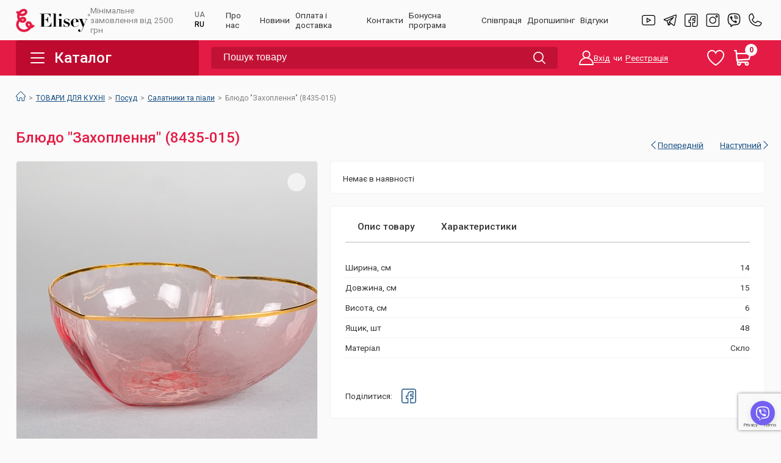

--- FILE ---
content_type: text/html; charset=UTF-8
request_url: https://elisey.ua/products/8435-015-blyudo-8435-015
body_size: 48511
content:

<!DOCTYPE html>

<html lang="ru">
<head>

		<base href="https://elisey.ua/"/>
		<title>Блюдо &quot;Захоплення&quot; (8435-015) купити оптом в Україні — Компанія Elisey</title>

		
		<meta http-equiv="Content-Type" content="text/html; charset=UTF-8"/>
		<meta name="description" content="Купити Блюдо &quot;Захоплення&quot; (8435-015) по оптовій ціні в магазині Єлисей ➔ Найкращі умови співпраці ➔ Опт і Дропшипінг ✔️ Ексклюзивні товари ✔️ Нові надходження ✔️Доставка по Україні"/>
		<meta name="keywords" content="Посуда, стеклянная посуда, тарелки, сервировочная посуда, тарелка"/>
		<meta name="viewport" content="width=device-width, initial-scale=1.0">
		<meta name="theme-color" content="#ffffff">

		<link rel="manifest" href="design/elisey/manifest.json">
												<meta property="og:image" content="https://elisey.ua/files/products/n60cce535572411eb8992ac1f6b279639.300x300.jpeg"/>
						
		
						<link rel="canonical" href="https://elisey.ua/products/8435-015-blyudo-8435-015/"/>
		

		
		<link href="design/elisey/assets/css/main.min.css?1760110394?0.08" rel="stylesheet" type="text/css" media="screen"/>
		<link href="design/elisey/assets/ico/favicon.ico" rel="icon" type="image/x-icon"/>
		<link href="/design/elisey/assets/css/custom.css?v=0.11" rel="stylesheet" type="text/css" media="screen"/>

		<script src="design/elisey/assets/js/lazysizes.min.js" async></script>

		<!-- fancyBox -->
		<link rel="stylesheet" href="design/elisey/plugins/fancybox/jquery.fancybox.min.css"
					type="text/css" media="screen"/>

		
		<script src="js/jquery/jquery.js" type="text/javascript"></script>

		
		<link rel="stylesheet" type="text/css" href="design/elisey/plugins/slick/slick.css">
		<link rel="stylesheet" type="text/css" href="design/elisey/plugins/slick/slick-theme.css">

		
		
		
		<script type="text/javascript" src="js/ctrlnavigate.js"></script>

		
		<script src="design/elisey/js/jquery-ui.min.js"></script>


		
		

		

				<script src="js/autocomplete/jquery.autocomplete-min.js" type="text/javascript"></script>
				<style>
						.autocomplete-suggestions {
								background-color: #ffffff;
								overflow: hidden;
								border: 1px solid #e0e0e0;
								overflow-y: auto;
						}

						.autocomplete-suggestions .autocomplete-suggestion {
								cursor: default;
						}

						.autocomplete-suggestions .selected {
								background: #F0F0F0;
						}

						.autocomplete-suggestions div {
								padding: 2px 5px;
								white-space: nowrap;
						}

						.autocomplete-suggestions strong {
								font-weight: normal;
								color: #3399FF;
						}
				</style>
				<script>

function setCookie(name, value, days) {
	if (days) {
		var date = new Date();
		date.setTime(date.getTime() + (days * 24 * 60 * 60 * 1000));
		var expires = "; expires=" + date.toGMTString();
	} else var expires = "";
	document.cookie = name + "=" + value + expires + "; path=/";
}

function getCookie(name) {
	var nameEQ = name + "=";
	var ca = document.cookie.split(';');
	for (var i = 0; i < ca.length; i++) {
		var c = ca[i];
		while (c.charAt(0) == ' ') c = c.substring(1, c.length);
		if (c.indexOf(nameEQ) == 0) return c.substring(nameEQ.length, c.length);
	}
	return null;
}

function delCookie(name) {
	createCookie(name, "", -1);
}

function getLastUrlElement() {
	let url = window.location.href;

	if (url.endsWith('/')) {
		url = url.slice(0, -1);
	}

	const parts = url.split('/');
	let last= parts.pop();

	if(last.includes("?")) last= parts.pop();

	return last;
}


$(document).on('change', "#army-needs, #use-bonus-input", function(i, e){
	setArmyNeeds();
});

function setArmyNeeds(){
	let armyNeeds=     parseFloat($("#army-needs").val());
	let useBonusInput= parseFloat($('#use-bonus-input').val());
	let max=           parseFloat($('#use-bonus-input').attr('data-user-bonus'));

	if(useBonusInput){
		let d= max- useBonusInput;

		if(d<= 0){
			armyNeeds= 0;
		}
		else{
			if(armyNeeds> d) armyNeeds= d;
		}
	}
	else{
		if(armyNeeds> max){
			armyNeeds= max;
		}
	}

	if(armyNeeds) $("#army-needs").val(armyNeeds.toFixed(2));
}

						$(function () {

								//Subscribe form
								$(".feedback_input").click(function () {
										$(this).removeClass("error");
								});
								$('.btn-subscribe').on('click', function () {
										var $this = $(this),
												form = $this.parents('form'),
												formid = form.attr('id');

										$("#" + formid + " .feedback_input").each(function (i) {
												var o = $(this),
														val = o.val();

												if (o.hasClass("valid")) {
														if (o.hasClass("text")) {
																if (val == "") {
																		o.addClass("error");
																} else {
																		o.removeClass("error");
																}
														}
														else if (o.hasClass("phone")) {
																if (val == "") {
																		o.addClass("error");
																}
																else {
																		if (!val.match(/\(?([0-9])\)?([ .-]?)([0-9])\2([0-9])/)) {
																				o.addClass("error");
																		} else {
																				o.removeClass("error");
																		}
																}
														}
														else if (o.hasClass("email")) {
																if (val == "") {
																		o.addClass("error");
																}
																else {

																		if (!val.match(/^[a-zA-Z0-9._-]+@[a-zA-Z0-9][a-zA-Z0-9.-]*[\.]{1}[a-zA-Z]{2,4}$/)) {
																				o.addClass("error");

																		}
																		else {
																				o.removeClass("error");
																		}
																}
														}
												}
										});
										if ($('#' + formid + ' .error').length == 0) {
												var $data = form.serialize();
												var msg = document.createElement('div');
												msg.className = 'message';
												//msg.style.textAlign = 'center';
												//msg.style.maxWidth = '560px';
												//msg.style.margin = '0 auto';
												$.ajax({
														//url: 'ajax/chimp.php',
														url: 'ajax/esputnik.php',
														data: $data,
														type: 'post',
														success: function (data, textStatus) {
																$("#" + formid + " .feedback_input").removeClass('error').val("");
																$('#' + formid).css('display', 'none');
																msg.innerHTML ='<p class="section-title">Дякую за підписку!</p>';
																document.getElementsByClassName('feedback_block')[0].getElementsByClassName('container')[0].appendChild(msg);
																setTimeout(function() {
																		document.getElementsByClassName('feedback_block')[0].getElementsByClassName('container')[0].removeChild(msg);
																		$('#' + formid).css('display', 'block');
																}, 5000);
														}
												});
										}
										return false;
								});

								//  Автозаполнитель поиска
								$(".input_search").autocomplete({
										serviceUrl: 'ajax/search_products.php?lang=ua',
										minChars: 1,
										noCache: false,
										triggerSelectOnValidInput: false,
										onSelect:
												function (suggestion) {
														$(".input_search").closest('form').submit();
												},
										formatResult:
												function (suggestion, currentValue) {
														var reEscape = new RegExp('(\\' + ['/', '.', '*', '+', '?', '|', '(', ')', '[', ']', ', ', '\\'].join('|\\') + ')', 'g');
														var pattern = '(' + currentValue.replace(reEscape, '\\$1') + ')';
														return (suggestion.data.image ? "<img align=absmiddle src='" + suggestion.data.image + "'> " : '') + suggestion.value.replace(new RegExp(pattern, 'gi'), '<strong>$1<\/strong>');
												}
								});
						});
				</script>

 

 

		
				<!-- Facebook Pixel Code -->
				<script>
						!function(f,b,e,v,n,t,s)
						{if(f.fbq)return;n=f.fbq=function(){n.callMethod?
								n.callMethod.apply(n,arguments):n.queue.push(arguments)};
								if(!f._fbq)f._fbq=n;n.push=n;n.loaded=!0;n.version='2.0';
								n.queue=[];t=b.createElement(e);t.async=!0;
								t.src=v;s=b.getElementsByTagName(e)[0];
								s.parentNode.insertBefore(t,s)}(window,document,'script',
								'https://connect.facebook.net/en_US/fbevents.js');
						fbq('init', '2022869651349703');
						fbq('track', 'PageView');
				</script>
				<noscript>
						<img height="1" width="1" src="https://www.facebook.com/tr?id=2022869651349703&ev=PageView&noscript=1"/>
				</noscript>
				<!-- End Facebook Pixel Code -->
		
				
				<!-- Google Tag Manager -->
				<noscript>
						<iframe src="https://www.googletagmanager.com/ns.html?id=GTM-5FC4WRG"
										height="0" width="0" style="display:none;visibility:hidden"></iframe>
				</noscript>
				<script>(function (w, d, s, l, i) {
								w[l] = w[l] || [];
								w[l].push({
										'gtm.start':
												new Date().getTime(), event: 'gtm.js'
								});
								var f = d.getElementsByTagName(s)[0],
										j = d.createElement(s), dl = l != 'dataLayer' ? '&l=' + l : '';
								j.async = true;
								j.src =
										'https://www.googletagmanager.com/gtm.js?id=' + i + dl;
								f.parentNode.insertBefore(j, f);
						})(window, document, 'script', 'dataLayer', 'GTM-5FC4WRG');</script>
				<!-- End Google Tag Manager -->
		
		<script src="https://www.google.com/recaptcha/api.js?render=6LdcfWIrAAAAAMTHht_bOlTfh_1kG-Nhh_Z8YrSP"></script>
</head>
<body>
	

		<!-- Google Tag Manager (noscript) -->
		<noscript>
				<iframe src="https://www.googletagmanager.com/ns.html?id=GTM-000000" height="0" width="0" style="display:none;visibility:hidden"></iframe>
		</noscript>
		<!-- End Google Tag Manager (noscript) -->


<!-- Верхняя строка -->
		<div class="top__panel" id="top_background">

				<div class="container">
						<div id="top">
								<div class="logo-cover">
										<a href="https://elisey.ua/" aria-label="Главная" class="logo">
												<svg width="125" height="39" viewBox="0 0 125 39" fill="none" xmlns="http://www.w3.org/2000/svg">
														<path d="M40 8.28223H58.3102V13.5031H57.9123C57.4838 12.1577 56.1601 8.70264 52.1277 8.70264H47.2613V18.1659H48.9676C51.967 18.1659 53.0153 16.3466 53.5968 13.6024H53.987V23.1115H53.5968C53.0382 20.7266 52.1277 18.5786 49.3043 18.5786H47.2613V29.6395H52.2731C56.0453 29.6395 58.3484 26.9182 59.1671 23.3561H59.5574V30.0599H40V29.6395H42.8158V8.70264H40V8.28223Z" fill="black"/>
														<path d="M61.4399 8H67.2322V29.6401H69.2828V30.0605H61.4399V29.6401H63.4982V8.42806H61.4399V8Z" fill="black"/>
														<path d="M74.63 8.19092C75.8236 8.19092 76.803 9.16935 76.803 10.3618C76.803 11.5543 75.8236 12.5327 74.63 12.5327C73.4364 12.5327 72.457 11.5543 72.457 10.3618C72.457 9.16935 73.4364 8.19092 74.63 8.19092ZM70.7124 16.9433H76.5046V29.6399H78.5476V30.0603H70.7124V29.6399H72.763V17.356H70.7124V16.9433Z" fill="black"/>
														<path d="M80.0947 25.6183H80.5232C81.4797 27.9115 82.3902 30.0594 85.2366 30.0594C85.9405 30.0594 87.9682 30.0594 87.9682 27.7051C87.9682 26.9407 87.7157 26.1457 85.5503 25.3507L83.0635 24.4258C81.9311 23.9977 80.2784 23.0575 80.2784 20.879C80.2784 18.5017 82.329 16.499 85.3054 16.499C86.8357 16.499 88.0523 17.2634 88.542 17.2634C88.9782 17.2634 89.0623 17.057 89.1312 16.8736H89.5597V20.6038H89.1542C88.3354 18.6164 87.6239 16.9424 85.0835 16.9424C83.7445 16.9424 82.3902 17.6303 82.3902 19.0368C82.3902 19.6254 82.5432 20.535 84.6244 21.2459L87.2336 22.1403C89.4373 22.9047 90.6003 24.1506 90.6003 26.0769C90.6003 28.7676 88.0523 30.4798 85.359 30.4798C83.8593 30.4798 81.8163 29.639 81.0741 29.639C80.7375 29.639 80.6456 29.7613 80.5232 30.0594H80.0947V25.6183Z" fill="black"/>
														<path d="M101.19 21.9568V19.9006C101.19 19.0368 101.19 16.9424 99.2006 16.9424C96.446 16.9424 96.3848 19.87 96.293 21.9568H101.19ZM96.293 22.3849V23.7608C96.293 26.6578 96.5378 30.0594 100.18 30.0594C103.432 30.0594 104.626 27.2082 104.717 26.505L105.146 26.6578C104.74 28.1561 103.271 30.4798 99.7209 30.4798C95.4666 30.4798 92.1611 27.8197 92.1611 23.4474C92.1611 19.9312 95.3136 16.499 99.2924 16.499C102.108 16.499 105.322 18.2189 105.322 22.3849H96.293Z" fill="black"/>
														<path d="M114.725 26.2078L118.612 17.3561H116.064V16.9434H120.509V17.3561H119.101C114.572 27.1175 112.789 32.6823 111.136 36.1756C110.31 37.949 109.361 38.8357 107.708 38.8357C105.902 38.8357 104.556 37.9184 104.556 36.3667C104.556 35.1972 105.443 34.6697 106.514 34.6697C107.28 34.6697 108.144 35.1054 108.144 35.9616C108.144 36.6877 107.739 37.0317 107.739 37.6509C107.739 38.1019 108.014 38.3235 108.351 38.3235C109.851 38.3235 110.838 35.8928 111.411 34.4328L112.728 31.1611L106.974 17.3561H105.321V16.9434H113.133V17.3561H110.983L114.725 26.2078Z" fill="black"/>
														<path d="M122.346 10.2013H122.483C122.866 10.2013 122.897 9.97196 122.897 9.735C122.897 9.36045 122.82 9.19228 122.491 9.19228C122.445 9.19228 122.407 9.19992 122.346 9.19992V10.2013ZM121.879 9.19992H121.581V9.1617H122.07C122.246 9.1617 122.43 9.14641 122.606 9.14641C122.95 9.14641 123.394 9.27636 123.394 9.69678C123.394 10.0484 123.057 10.1707 122.759 10.2013V10.2089C123.18 10.3007 123.432 10.3312 123.47 10.7899C123.509 11.3326 123.509 11.4396 123.646 11.4396C123.746 11.4396 123.792 11.3555 123.838 11.3249L123.876 11.3479C123.777 11.4473 123.723 11.5008 123.486 11.5008C123.019 11.5008 123.004 11.1568 122.996 10.9351C122.973 10.5835 122.958 10.2471 122.56 10.2471H122.346V11.409H122.644V11.4549H121.581V11.409H121.879V9.19992ZM122.56 12.418C123.7 12.418 124.626 11.4855 124.626 10.3695C124.626 9.2305 123.7 8.29793 122.56 8.29793C121.427 8.29793 120.509 9.2305 120.509 10.3695C120.509 11.4855 121.427 12.418 122.56 12.418ZM122.56 8.19092C123.754 8.19092 124.741 9.17699 124.741 10.3695C124.741 11.5543 123.754 12.5327 122.56 12.5327C121.366 12.5327 120.395 11.5543 120.395 10.3695C120.395 9.17699 121.366 8.19092 122.56 8.19092Z" fill="black"/>
														<path d="M7.67964 7.71211C7.73397 7.73496 7.78378 7.7578 7.84265 7.77608C9.75803 8.54822 12.0266 8.33348 13.7654 7.20953C14.3088 6.8623 14.7072 6.48308 14.9427 6.08558C15.1419 5.76576 15.2325 5.39568 15.1736 5.12154C15.1329 4.91594 14.997 4.7012 14.8023 4.53215C14.5804 4.34026 14.2635 4.19862 13.9193 4.12552C12.982 3.96104 11.9315 4.33569 11.2115 4.68293C9.78973 5.37283 8.56262 6.44196 7.67964 7.71211ZM9.16938 18.6912C9.35503 18.8191 9.54521 18.9334 9.73539 19.0202C10.4508 19.3765 11.2206 19.5045 11.9089 19.3902C12.4432 19.3034 12.9005 19.0476 13.1405 18.7186C13.2447 18.5861 13.3081 18.4262 13.3307 18.28C13.3443 18.1749 13.3307 18.0653 13.2945 17.983C13.2447 17.8871 13.1496 17.7866 13.0273 17.7226C12.8643 17.6221 12.6515 17.5581 12.416 17.5444C11.8726 17.4987 11.2115 17.6678 10.3784 18.0424C9.95727 18.2343 9.55879 18.449 9.16938 18.6912ZM21.2186 24.9826C21.1824 24.9826 21.1507 24.9872 21.1145 24.9872C20.8337 25.01 20.5575 25.1562 20.4262 25.3435C20.2677 25.5628 20.2179 25.9329 20.2994 26.2893C20.399 26.7279 20.6707 27.1802 21.0873 27.6051C21.6307 28.1488 22.3235 28.5372 23.0661 28.7382C23.1204 28.5326 23.1657 28.3225 23.1929 28.0986C23.2653 27.5092 23.2065 26.9426 23.0163 26.4446C22.8351 25.9695 22.5318 25.5628 22.1605 25.2978C21.8752 25.1014 21.5265 24.9826 21.2186 24.9826ZM13.7654 39C12.3255 39 10.881 38.7898 9.49087 38.3466C7.45323 37.6933 5.60125 36.5968 4.12962 35.1438C2.56743 33.6087 1.44899 31.708 0.887505 29.652C0.0769775 26.6502 0.493562 23.2921 2.04217 20.4457C2.46328 19.6735 2.96137 18.9334 3.53644 18.2434C2.10556 15.5387 1.72067 12.2262 2.55384 9.20615C2.57648 9.14218 2.59459 9.06908 2.61724 9.00054C1.35843 7.67099 0.439225 6.02162 0 4.22603L2.16443 4.54586L3.93038 3.24829C4.07981 3.86052 4.32432 4.44991 4.64129 4.98904C5.89557 3.31225 7.54832 1.9233 9.45465 1.00039C11.2976 0.109448 13.0409 -0.187531 14.6574 0.114017C15.7079 0.305911 16.6679 0.762802 17.4331 1.42072C18.3116 2.17459 18.9184 3.19346 19.1402 4.29457C19.4119 5.59671 19.1448 6.99936 18.3931 8.23297C17.8316 9.15589 17.012 9.97372 15.9525 10.6545C13.1315 12.4775 9.44559 12.8293 6.33932 11.5728C6.29857 11.5591 6.25782 11.5409 6.22159 11.5272C6.06311 12.8476 6.23518 14.2091 6.70157 15.4336C7.3355 15.0132 8.00566 14.6386 8.70751 14.3233C10.1791 13.6517 11.4968 13.373 12.7285 13.4644C13.5752 13.5375 14.3948 13.7933 15.0785 14.2C15.9026 14.6843 16.5411 15.3879 16.9396 16.2103C17.3245 17.0144 17.4648 17.9282 17.3426 18.8328C17.2294 19.6598 16.9034 20.4639 16.3962 21.1538C15.5359 22.3235 14.1503 23.1459 12.5926 23.42C11.0757 23.6804 9.43201 23.4246 7.96038 22.6981C7.32645 22.3829 6.71968 21.99 6.14914 21.5148C5.94538 21.7981 5.75973 22.1042 5.59219 22.4103C4.5462 24.3338 4.2564 26.5771 4.79525 28.5738C5.16202 29.9216 5.91368 31.1872 6.95514 32.2197C7.97849 33.2295 9.269 33.9879 10.7044 34.4402C12.5292 35.0205 14.5578 35.057 16.4234 34.5636C17.9946 34.1432 19.4889 33.3254 20.716 32.2243C19.7968 31.804 18.9455 31.2237 18.221 30.4973C17.2611 29.5241 16.6136 28.3773 16.3464 27.1848C16.0068 25.6771 16.2966 24.1328 17.1433 22.9586C17.9584 21.8072 19.3123 21.0442 20.7568 20.9117C22.0518 20.7975 23.3785 21.1675 24.4879 21.9534C25.5158 22.689 26.3354 23.7627 26.8018 24.9917C27.1051 25.7959 27.2636 26.6914 27.2727 27.596C27.6893 27.1757 28.0289 26.6777 28.2417 26.1294L29.736 27.6143L32 27.6508C30.9631 30.2688 28.613 32.2517 25.8735 32.8137C25.7603 32.8411 25.6426 32.8594 25.5339 32.8731C25.1671 33.4077 24.7596 33.9194 24.2977 34.4128C22.4321 36.4003 20.0685 37.8212 17.4603 38.5157C16.2468 38.8401 15.0016 39 13.7654 39Z" fill="#E41B44"/>
												</svg>
										</a>
										<span>
											Мінімальне <br>замовлення від 2500 грн
										</span>
								</div>
								<div class="simpla_lang_switch" >ua <a href="https://elisey.ua/ru/products/8435-015-blyudo-8435-015" title="ru">ru</a></div>

								<!-- Меню верхнее-->
								<ul class="menu__list" id="menu">
																						
																										<li class="menu__list-item ">
																<a class="menu__list-item__link" data-page="1" href="/about-company/">Про нас</a>
														</li>
																																		
																										<li class="menu__list-item ">
																<a class="menu__list-item__link" data-page="4" href="/blog/">Новини</a>
														</li>
																																		
																										<li class="menu__list-item ">
																<a class="menu__list-item__link" data-page="3" href="/pey-and-delivery/">Оплата і доставка</a>
														</li>
																																		
																																		
																										<li class="menu__list-item ">
																<a class="menu__list-item__link" data-page="6" href="/contacts/">Контакти</a>
														</li>
																																		
																																		
																																		
																																		
																																		
																																		
																																		
																										<li class="menu__list-item ">
																<a class="menu__list-item__link" data-page="14" href="/bonus-program/">Бонусна програма</a>
														</li>
																																		
																										<li class="menu__list-item ">
																<a class="menu__list-item__link" data-page="15" href="/partners/">Співпраця</a>
														</li>
																																		
																										<li class="menu__list-item ">
																<a class="menu__list-item__link" data-page="17" href="/dropshipping/">Дропшипінг</a>
														</li>
																																		
																										<li class="menu__list-item ">
																<a class="menu__list-item__link" data-page="16" href="/reviews/">Відгуки</a>
														</li>
																																		
																														</ul>
								<!-- Меню (The End) -->

								<div class="top-for-btn-block">
										<button class="menu-btn" id="js-menu-btn" aria-label="Меню">
												<span class="line-1"></span>
												<span class="line-2"></span>
												<span class="line-3"></span>
										</button>
										<span class="name-btn-menu">Меню</span>
								</div>

								<div class="phone__block">
								<ul class="write_to_us">
						<li class="find_us smaller no-mob">
								<a href="https://www.instagram.com/elisey_ua/">
										<svg width="31" height="24" viewBox="0 0 31 24" fill="none" xmlns="http://www.w3.org/2000/svg">
												<path d="M4.51447 23.9463H26.3042C28.7935 23.9463 30.8188 21.9212 30.8188 19.4319V4.98554C30.8188 2.49622 28.7935 0.471069 26.3042 0.471069H4.51447C2.02515 0.471069 0 2.49622 0 4.98554V19.4319C0 21.9212 2.02515 23.9463 4.51447 23.9463ZM1.80579 4.98554C1.80579 3.492 3.02093 2.27686 4.51447 2.27686H26.3042C27.7978 2.27686 29.013 3.492 29.013 4.98554V19.4319C29.013 20.9254 27.7978 22.1405 26.3042 22.1405H4.51447C3.02093 22.1405 1.80579 20.9254 1.80579 19.4319V4.98554Z" fill="black"/>
												<path d="M10.895 6.15991V18.4332L21.7599 12.1959L10.895 6.15991ZM12.7008 9.22881L18.0881 12.2218L12.7008 15.3144V9.22881Z" fill="black"/>
										</svg>
								</a>
						</li>
						<li class="find_us smaller no-mob">
								<a href="https://t.me/eliseyua">
										<svg width="28" height="24" viewBox="0 0 28 24" fill="none" xmlns="http://www.w3.org/2000/svg">
												<path d="M27.581 1.11376C27.2489 0.699272 26.7516 0.471069 26.1805 0.471069C25.8701 0.471069 25.5412 0.537752 25.2031 0.669635L2.19424 9.63537C0.973182 10.111 0.808729 10.8249 0.819305 11.208C0.829881 11.5912 1.03374 12.2944 2.27926 12.699C2.28674 12.7013 2.2942 12.7036 2.30166 12.7057L7.07432 14.0999L9.65537 21.634C10.0073 22.6611 10.7972 23.2991 11.7171 23.2991C12.2972 23.2991 12.8677 23.0511 13.3671 22.5819L16.3192 19.8073L20.6009 23.3266C20.6013 23.3271 20.6019 23.3273 20.6024 23.3278L20.643 23.3612C20.6468 23.3641 20.6507 23.3673 20.6545 23.3702C21.1304 23.7471 21.6499 23.9461 22.1573 23.9463C23.1487 23.9463 23.9385 23.1971 24.1685 22.0379L27.9384 3.0357C28.0898 2.27298 27.963 1.59049 27.581 1.11376ZM8.67093 13.8351L17.8789 9.03332L12.1454 15.2522C12.0515 15.354 11.9849 15.4787 11.9521 15.6144L10.8466 20.1856L8.67093 13.8351ZM12.2881 21.3859C12.2499 21.4217 12.2116 21.4537 12.1732 21.4831L13.1989 17.2424L15.0647 18.7761L12.2881 21.3859ZM26.3775 2.71287L22.6075 21.7152C22.5712 21.8971 22.4554 22.3202 22.1573 22.3202C22.01 22.3202 21.8251 22.2384 21.6357 22.0895L16.7839 18.1017C16.7832 18.1011 16.7824 18.1004 16.7816 18.1001L13.8947 15.7269L22.1859 6.73372C22.4514 6.44582 22.4754 6.00487 22.243 5.6886C22.0103 5.37234 21.5887 5.27285 21.2439 5.45278L7.60687 12.5643L2.7693 11.1515L25.7711 2.18852C25.9655 2.11272 26.101 2.09685 26.1805 2.09685C26.2292 2.09685 26.3159 2.10278 26.348 2.14321C26.3904 2.19593 26.4443 2.37565 26.3775 2.71287Z" fill="black"/>
										</svg>
								</a>
						</li>
						<li class="find_us bigger no-mob">
								<a href="https://www.facebook.com/eliseyua/">
										<svg width="24" height="24" viewBox="0 0 24 24" fill="none" xmlns="http://www.w3.org/2000/svg">
												<path d="M3.43924 23.9463H11.0962V15.6016H8.34519V12.8505H11.0962V9.41182C11.0962 7.51568 12.6388 5.97307 14.535 5.97307H17.9737V8.72407H15.2227C14.4642 8.72407 13.8471 9.34108 13.8471 10.0996V12.8505H17.8496L17.3911 15.6016H13.8471V23.9463H20.037C21.9331 23.9463 23.4757 22.4037 23.4757 20.5076V3.90982C23.4757 2.01367 21.9331 0.471069 20.037 0.471069H3.43924C1.54309 0.471069 0.000488281 2.01367 0.000488281 3.90982V20.5076C0.000488281 22.4037 1.54309 23.9463 3.43924 23.9463ZM1.37599 3.90982C1.37599 2.77217 2.30159 1.84657 3.43924 1.84657H20.037C21.1746 1.84657 22.1002 2.77217 22.1002 3.90982V20.5076C22.1002 21.6452 21.1746 22.5708 20.037 22.5708H15.2227V16.9771H18.5563L19.4733 11.4751H15.2227V10.0996H19.3492V4.59757H14.535C11.8803 4.59757 9.72069 6.75718 9.72069 9.41182V11.4751H6.96969V16.9771H9.72069V22.5708H3.43924C2.30159 22.5708 1.37599 21.6452 1.37599 20.5076V3.90982Z" fill="black"/>
										</svg>
								</a>
						</li>
						<li class="find_us bigger no-mob">
								<a href="https://www.instagram.com/elisey_ua/">
										<svg width="24" height="24" viewBox="0 0 24 24" fill="none" xmlns="http://www.w3.org/2000/svg">
												<path d="M3.91433 23.9463H20.5121C22.4082 23.9463 23.9508 22.4037 23.9508 20.5076V3.90982C23.9508 2.01367 22.4082 0.471069 20.5121 0.471069H3.91433C2.01819 0.471069 0.475586 2.01367 0.475586 3.90982V20.5076C0.475586 22.4037 2.01819 23.9463 3.91433 23.9463ZM1.85109 3.90982C1.85109 2.77217 2.77668 1.84657 3.91433 1.84657H20.5121C21.6497 1.84657 22.5753 2.77217 22.5753 3.90982V20.5076C22.5753 21.6452 21.6497 22.5708 20.5121 22.5708H3.91433C2.77668 22.5708 1.85109 21.6452 1.85109 20.5076V3.90982Z" fill="black"/>
												<path d="M12.2132 18.3984C15.6262 18.3984 18.4029 15.6217 18.4029 12.2087C18.4029 8.79571 15.6262 6.01892 12.2132 6.01892C8.80022 6.01892 6.02344 8.79571 6.02344 12.2087C6.02344 15.6217 8.80022 18.3984 12.2132 18.3984ZM12.2132 7.39441C14.8678 7.39441 17.0275 9.55402 17.0275 12.2087C17.0275 14.8633 14.8678 17.0229 12.2132 17.0229C9.55854 17.0229 7.39893 14.8633 7.39893 12.2087C7.39893 9.55402 9.55854 7.39441 12.2132 7.39441Z" fill="black"/>
												<path d="M19.0905 7.39441C20.2282 7.39441 21.1538 6.46882 21.1538 5.33116C21.1538 4.1935 20.2282 3.26791 19.0905 3.26791C17.953 3.26791 17.0273 4.1935 17.0273 5.33116C17.0273 6.46882 17.953 7.39441 19.0905 7.39441ZM19.0905 4.6434C19.4697 4.6434 19.7783 4.95201 19.7783 5.33116C19.7783 5.71031 19.4697 6.01892 19.0905 6.01892C18.7114 6.01892 18.4028 5.71031 18.4028 5.33116C18.4028 4.95201 18.7114 4.6434 19.0905 4.6434Z" fill="black"/>
										</svg>
								</a>
						</li>
						<li class="find_us">
								<a href="https://invite.viber.com/?g2=AQA5bKyQ48rYvlAdcuKapfHl%2FWvg7Zvmxo0kAe3OFpb38rg%2BA2DqFkEQdo%2FK6rZu">
										<svg width="23" height="24" viewBox="0 0 23 24" fill="none" xmlns="http://www.w3.org/2000/svg">
												<path d="M6.97192 5.02423C6.76143 4.99359 6.54679 5.03596 6.36373 5.14428H6.34787C5.92316 5.39345 5.54035 5.70717 5.21417 6.07639C4.94235 6.39012 4.79511 6.70724 4.7566 7.01303C4.73395 7.19424 4.74981 7.37772 4.80304 7.55101L4.82343 7.56233C5.12922 8.46046 5.52789 9.32462 6.0149 10.1378C6.64285 11.28 7.41561 12.3364 8.31402 13.2807L8.34121 13.3192L8.38424 13.3509L8.41029 13.3815L8.44201 13.4087C9.38966 14.3098 10.4485 15.0862 11.5928 15.7191C12.901 16.4315 13.6949 16.7679 14.1717 16.9083V16.9151C14.311 16.9582 14.4379 16.9774 14.5658 16.9774C14.9719 16.9474 15.3563 16.7824 15.6576 16.5085C16.0257 16.1824 16.3372 15.7984 16.5796 15.3714V15.3635C16.8072 14.9331 16.7302 14.5277 16.4018 14.2525C15.742 13.676 15.0286 13.164 14.2714 12.7235C13.764 12.4483 13.2487 12.6148 13.0403 12.8934L12.5952 13.4551C12.3664 13.7337 11.9519 13.6952 11.9519 13.6952L11.9405 13.702C8.84747 12.9126 8.02182 9.78105 8.02182 9.78105C8.02182 9.78105 7.98331 9.3552 8.26985 9.13774L8.82708 8.68924C9.09437 8.47179 9.28011 7.9576 8.99357 7.45021C8.55595 6.69224 8.04497 5.97908 7.46799 5.32096C7.34215 5.16608 7.16567 5.06059 6.96966 5.0231L6.97192 5.02423ZM12.1988 3.66287C12.0486 3.66287 11.9045 3.72253 11.7983 3.82873C11.6921 3.93493 11.6325 4.07897 11.6325 4.22916C11.6325 4.37935 11.6921 4.52339 11.7983 4.62959C11.9045 4.73579 12.0486 4.79545 12.1988 4.79545C13.6303 4.79545 14.8195 5.2632 15.7607 6.1602C16.2443 6.65061 16.6215 7.23162 16.8684 7.86813C17.1164 8.50577 17.2297 9.18645 17.2002 9.86826C17.1939 10.0184 17.2475 10.165 17.3493 10.2756C17.451 10.3863 17.5925 10.452 17.7427 10.4583C17.8929 10.4646 18.0395 10.411 18.1501 10.3093C18.2608 10.2075 18.3265 10.066 18.3328 9.91582C18.3679 9.07714 18.2287 8.24028 17.9239 7.45813C17.6178 6.67228 17.1537 5.95761 16.5603 5.35834L16.549 5.34701C15.3813 4.23143 13.9044 3.66287 12.1988 3.66287Z" fill="#1C1B1B"/>
												<path d="M12.1595 5.52484C12.0094 5.52484 11.8653 5.58451 11.7591 5.69071C11.6529 5.79691 11.5933 5.94094 11.5933 6.09113C11.5933 6.24132 11.6529 6.38536 11.7591 6.49156C11.8653 6.59776 12.0094 6.65742 12.1595 6.65742H12.1788C13.2117 6.73104 13.9637 7.07534 14.4904 7.6405C15.0306 8.22264 15.3104 8.94636 15.2889 9.84109C15.2854 9.99128 15.3418 10.1367 15.4455 10.2453C15.5493 10.354 15.6919 10.417 15.8421 10.4204C15.9923 10.4239 16.1377 10.3675 16.2464 10.2638C16.355 10.16 16.418 10.0173 16.4214 9.86714C16.4486 8.69266 16.0703 7.679 15.3206 6.87034V6.86808C14.5538 6.04583 13.5017 5.61092 12.2354 5.52598L12.2162 5.52371L12.1595 5.52484Z" fill="#1C1B1B"/>
												<path d="M12.138 7.4219C12.0622 7.41521 11.9859 7.42386 11.9135 7.44734C11.8412 7.47081 11.7743 7.50863 11.7168 7.55853C11.6594 7.60843 11.6126 7.66939 11.5793 7.73777C11.5459 7.80615 11.5267 7.88055 11.5227 7.95653C11.5188 8.03251 11.5302 8.1085 11.5562 8.17998C11.5823 8.25146 11.6225 8.31695 11.6744 8.37255C11.7264 8.42814 11.789 8.47271 11.8585 8.50358C11.928 8.53444 12.0031 8.55099 12.0791 8.55221C12.5526 8.57713 12.855 8.71983 13.0452 8.91124C13.2366 9.10377 13.3793 9.41297 13.4054 9.89658C13.4068 9.97257 13.4235 10.0475 13.4545 10.1169C13.4855 10.1863 13.5301 10.2488 13.5858 10.3006C13.6414 10.3523 13.7069 10.3924 13.7783 10.4183C13.8498 10.4443 13.9257 10.4556 14.0016 10.4515C14.0775 10.4475 14.1518 10.4282 14.2201 10.3949C14.2884 10.3615 14.3493 10.3148 14.3991 10.2574C14.449 10.2 14.4868 10.1331 14.5102 10.0608C14.5337 9.98855 14.5423 9.91227 14.5357 9.83655C14.4995 9.15701 14.2865 8.55674 13.8505 8.11504C13.4122 7.67333 12.8153 7.45814 12.138 7.4219Z" fill="#1C1B1B"/>
												<path fill-rule="evenodd" clip-rule="evenodd" d="M5.95491 0.700053C9.55885 -0.105544 13.2962 -0.105544 16.9001 0.700053L17.2841 0.784997C18.3376 1.02052 19.3052 1.54351 20.0793 2.29588C20.8535 3.04824 21.4039 4.00051 21.6694 5.04688C22.5842 8.65175 22.5842 12.428 21.6694 16.0329C21.4039 17.0792 20.8535 18.0315 20.0793 18.7839C19.3052 19.5362 18.3376 20.0592 17.2841 20.2947L16.899 20.3797C14.6418 20.8845 12.3256 21.0747 10.0163 20.9448L7.01161 23.6336C6.89833 23.735 6.7599 23.8042 6.61077 23.8338C6.46165 23.8635 6.30729 23.8526 6.16381 23.8023C6.02034 23.752 5.893 23.664 5.79509 23.5477C5.69719 23.4314 5.63231 23.2909 5.60721 23.1409L5.11001 20.1713C4.15659 19.8746 3.29518 19.3384 2.60812 18.6139C1.92105 17.8893 1.43129 17.0007 1.18564 16.0329C0.270803 12.428 0.270803 8.65174 1.18564 5.04688C1.45114 4.00051 2.00154 3.04824 2.7757 2.29588C3.54986 1.54351 4.51745 1.02052 5.57097 0.784997L5.95491 0.700053ZM16.5298 2.35701C13.1697 1.60589 9.68531 1.60589 6.32527 2.35701L5.94019 2.44309C5.19351 2.61032 4.50778 2.98124 3.95917 3.51465C3.41056 4.04807 3.02054 4.72311 2.8324 5.4648C1.98718 8.79539 1.98718 12.2844 2.8324 15.6149C3.02063 16.3568 3.41082 17.0319 3.95965 17.5654C4.50847 18.0988 5.19443 18.4696 5.94132 18.6367L6.04326 18.6593C6.20815 18.6962 6.3583 18.7814 6.47451 18.9041C6.59072 19.0267 6.6677 19.1813 6.69562 19.3479L7.0286 21.339L9.14878 19.4419C9.23345 19.3659 9.33251 19.3077 9.4401 19.2708C9.54769 19.2338 9.66161 19.2188 9.77509 19.2267C12.0392 19.3873 14.3146 19.2176 16.5298 18.7227L16.9137 18.6367C17.6606 18.4696 18.3466 18.0988 18.8954 17.5654C19.4442 17.0319 19.8344 16.3568 20.0226 15.6149C20.8675 12.2852 20.8675 8.79571 20.0226 5.4648C19.8344 4.72296 19.4442 4.04783 18.8954 3.5144C18.3466 2.98097 17.6606 2.61013 16.9137 2.44309L16.5298 2.35701Z" fill="#1C1B1B"/>
										</svg>
								</a>
						</li>

						<li class="find_us inner-phones">
								<div class="second-phone-btn" id="second-btn">
										<svg width="23" height="23" viewBox="0 0 23 23" fill="none" xmlns="http://www.w3.org/2000/svg">
												<path d="M21.419 15.7095L16.0586 13.3073C15.8157 13.2033 15.5507 13.1614 15.2876 13.1856C15.0244 13.2098 14.7715 13.2992 14.5517 13.4458C14.5293 13.4601 14.5081 13.476 14.4881 13.4934L11.6865 15.8763C11.6574 15.8922 11.6251 15.901 11.592 15.9022C11.5589 15.9034 11.526 15.8969 11.4959 15.8831C9.69507 15.0139 7.8296 13.1598 6.957 11.384C6.94247 11.3543 6.93492 11.3217 6.93492 11.2887C6.93492 11.2556 6.94247 11.223 6.957 11.1933L9.34785 8.35654C9.365 8.33555 9.38092 8.31358 9.39551 8.29073C9.54006 8.07003 9.62737 7.81681 9.64956 7.55392C9.67174 7.29103 9.62811 7.02676 9.5226 6.78496L7.13742 1.43362C7.00197 1.11773 6.76772 0.854285 6.46983 0.682832C6.17193 0.511379 5.82647 0.441165 5.48528 0.48273C4.00246 0.67767 2.64136 1.40587 1.65632 2.53124C0.671284 3.65661 0.129717 5.10215 0.132826 6.59773C0.132826 15.4826 7.36096 22.7107 16.2458 22.7107C17.7413 22.7136 19.1867 22.1719 20.312 21.187C21.4373 20.202 22.1656 18.841 22.3608 17.3583C22.4022 17.0187 22.333 16.6748 22.1633 16.3777C21.9936 16.0806 21.7325 15.8463 21.419 15.7095ZM16.2458 21.3491C8.11214 21.3491 1.49448 14.7314 1.49448 6.59773C1.49069 5.43343 1.91093 4.30757 2.67668 3.43051C3.44244 2.55345 4.50132 1.9852 5.65549 1.83191H5.68158C5.72731 1.83276 5.77171 1.84741 5.80897 1.87394C5.84623 1.90046 5.8746 1.93763 5.89037 1.98056L8.28462 7.32622C8.29828 7.35594 8.30535 7.38826 8.30535 7.42097C8.30535 7.45367 8.29828 7.48599 8.28462 7.51572L5.88924 10.3593C5.87137 10.3796 5.85506 10.4012 5.84044 10.424C5.69055 10.6528 5.60229 10.9165 5.5842 11.1894C5.56611 11.4624 5.61881 11.7354 5.73719 11.982C6.74368 14.0426 8.82021 16.1033 10.9035 17.1098C11.1516 17.2275 11.4259 17.2789 11.6998 17.259C11.9736 17.2391 12.2376 17.1486 12.466 16.9963C12.4876 16.9815 12.5092 16.9657 12.5296 16.9486L15.3301 14.5657C15.3577 14.5509 15.3883 14.5422 15.4196 14.5402C15.4509 14.5382 15.4823 14.5431 15.5116 14.5544L20.8732 16.9566C20.9169 16.9752 20.9538 17.0072 20.9784 17.0479C21.003 17.0886 21.0143 17.1361 21.0105 17.1835C20.858 18.3382 20.2903 19.3979 19.4134 20.1645C18.5365 20.9311 17.4105 21.3522 16.2458 21.3491Z" fill="black"/>
										</svg>
								</div>
								<div class="second-phone">
										<a class="phone__block-link section-title" href="tel:+380963237997">+38 (096) 323-79-97</a>
										<a class="phone__block-link section-title" href="tel:+380667571401">+38 (066) 757-14-01</a>
								</div>
						</li>
				</ul>
								</div>

								<div class="open-account-section-on-mobile"></div>
						</div>
				</div>

		</div>

<!-- Верхняя строка (The End)-->


<!-- Шапка -->
		<header class="header">
				<div id="header">
						<div class="container">
								<div class="catalog-btn page-title">
										<svg width="23" height="18" viewBox="0 0 23 18" fill="none" xmlns="http://www.w3.org/2000/svg">
												<rect width="23" height="2" rx="1" fill="white"/>
												<rect y="8" width="23" height="2" rx="1" fill="white"/>
												<rect y="16" width="23" height="2" rx="1" fill="white"/>
										</svg>
										<span>Каталог</span>
								</div>

								<!-- Поиск-->
								<div id="search">
										<form action="/products/">
												<input class="input_search" type="text" name="keyword" value=""
																placeholder="Пошук товару"/>
												<input class="button_search" value="" type="submit" aria-label="Шукати"/>
										</form>
								</div>
								<!-- Поиск (The End)-->
								<div class="partner-link">
										<a href="partners">
												<svg width="138" height="30" viewBox="0 0 138 30" fill="none" xmlns="http://www.w3.org/2000/svg">
														<path d="M138 0H0V30H138V0Z" fill="white"/>
														<path d="M17.1694 4.33105H12.9883V25.5121H15.8283V17.8744H16.9327C18.4316 17.8744 19.6149 17.4807 20.4038 16.6145C21.1138 15.8271 21.5083 14.4098 21.5083 12.4413V9.5279C21.5083 7.63814 21.1138 6.29956 20.4038 5.51216C19.6938 4.8035 18.5894 4.33105 17.1694 4.33105ZM17.5638 15.0397C17.4061 15.0397 17.2483 15.1185 17.0905 15.1185H15.8283V7.24444H17.0116C17.7216 7.24444 18.1161 7.40192 18.3527 7.79562C18.5894 8.18932 18.6683 8.89798 18.6683 10.0003V12.4413C18.6683 12.5988 18.6683 12.7562 18.6683 12.9925C18.6683 13.2287 18.6683 13.3862 18.5894 13.5437C18.5894 13.7011 18.5105 13.7799 18.5105 14.0161C18.4316 14.2523 18.4316 14.331 18.3527 14.4098C18.2738 14.4885 18.1949 14.5673 18.1161 14.7248C18.0372 14.8035 17.9583 14.8822 17.8794 14.961C17.8794 14.961 17.7216 14.961 17.5638 15.0397Z" fill="#E41B44"/>
														<path d="M35.3934 4.33105H31.6067L28.4512 25.5121H31.3701L31.9223 21.3389H35.1567L35.7089 25.5121H38.6278L35.4723 4.48853L35.3934 4.33105ZM34.7623 18.583H32.2378L33.5001 8.89798L34.7623 18.583Z" fill="#E41B44"/>
														<path d="M55.3508 22.9136L55.1142 20.0002C55.0353 18.8979 54.8775 18.1105 54.6408 17.638C54.4831 17.1656 54.1675 16.6931 53.6942 16.3782C54.8775 15.512 55.5086 14.0947 55.5086 12.3624V9.84274C55.5086 7.95298 55.1931 6.53565 54.4831 5.66951C53.7731 4.80337 52.6686 4.40967 51.0908 4.40967H46.752V25.5908H49.592V17.2443H50.5386C50.9331 17.2443 51.2486 17.4805 51.6431 17.8742C51.9586 18.3467 52.1953 19.0553 52.2742 20.079L52.5108 22.9924C52.5108 23.3073 52.5897 23.6223 52.6686 23.9372C52.7475 24.2522 52.8264 24.5672 52.9053 24.8821C52.9842 25.1971 53.0631 25.3546 53.0631 25.3546V25.512H56.1397L56.0608 25.2758C55.5875 24.4097 55.3508 23.6223 55.3508 22.9136ZM49.592 7.24431H51.012C51.3275 7.24431 51.5642 7.24431 51.722 7.32305C51.8797 7.40179 52.0375 7.48053 52.1953 7.63801C52.3531 7.79549 52.432 8.03171 52.5108 8.42542C52.5897 8.81912 52.6686 9.29156 52.6686 9.84274V11.9687C52.6686 12.6774 52.5897 13.3073 52.3531 13.701C52.1164 14.0947 51.8008 14.3309 51.3275 14.3309H49.6709V7.24431H49.592Z" fill="#E41B44"/>
														<path d="M63.3203 7.24432H66.3181V25.5121H69.1581V7.24432H72.1559V4.40967H63.3203V7.24432Z" fill="#E41B44"/>
														<path d="M89.8253 4.33105H86.9853L87.0642 17.4019L83.9875 4.48853V4.33105H80.4375V25.5121H83.2775L83.1986 12.1263L86.5119 25.5121H89.9042L89.8253 4.56727V4.33105Z" fill="#E41B44"/>
														<path d="M99.1348 25.5121H106.787V22.6775H101.975V16.1421H105.998V13.3074H101.975V7.24444H106.787V4.33105L99.1348 4.40979V25.5121Z" fill="#E41B44"/>
														<path d="M125.01 25.512L124.931 25.2758C124.537 24.4097 124.379 23.5435 124.3 22.9136L124.063 20.0002C123.985 18.8979 123.827 18.1105 123.59 17.638C123.432 17.1656 123.117 16.6931 122.643 16.3782C123.827 15.512 124.458 14.0947 124.458 12.3624V9.84274C124.458 7.95298 124.142 6.53565 123.432 5.66951C122.722 4.80337 121.618 4.40967 120.04 4.40967H115.701V25.5908H118.541V17.2443H119.488C119.882 17.2443 120.198 17.4805 120.592 17.8742C120.908 18.3467 121.145 19.0553 121.223 20.079L121.46 22.9924C121.46 23.3073 121.539 23.6223 121.618 23.9372C121.697 24.2522 121.776 24.5672 121.855 24.8821C121.933 25.1971 122.012 25.3546 122.012 25.3546V25.512H125.01ZM118.541 7.24431H119.961C120.277 7.24431 120.513 7.24431 120.671 7.32305C120.829 7.40179 120.987 7.48053 121.145 7.63801C121.302 7.79549 121.381 8.03171 121.46 8.42542C121.539 8.81912 121.618 9.29156 121.618 9.84274V11.9687C121.618 12.6774 121.539 13.3073 121.302 13.701C121.066 14.0947 120.75 14.3309 120.277 14.3309H118.62V7.24431H118.541Z" fill="#E41B44"/>
												</svg>
										</a>

								</div>
								<div class="user-info-wrap">
										<!-- Вход пользователя -->
										<div id="account">
																										<svg width="24" height="24" viewBox="0 0 24 24" fill="none" xmlns="http://www.w3.org/2000/svg">
																<path d="M20.4853 14.57C19.1561 13.2408 17.5698 12.2625 15.8388 11.68C17.4351 10.5002 18.4724 8.60522 18.4724 6.47236C18.4724 2.90348 15.5689 0 12 0C8.43108 0 5.52759 2.90348 5.52759 6.47236C5.52759 8.60527 6.56484 10.5002 8.16117 11.68C6.43017 12.2624 4.84392 13.2408 3.51469 14.57C1.24823 16.8365 0 19.85 0 23.0553C0 23.577 0.422953 24 0.944719 24H23.0552C23.577 24 24 23.577 24 23.0553C24 19.85 22.7518 16.8365 20.4853 14.57ZM7.41712 6.47236C7.41712 3.94533 9.47297 1.88948 12 1.88948C14.5271 1.88948 16.583 3.94533 16.583 6.47236C16.583 8.99939 14.5271 11.0552 12 11.0552C9.47297 11.0553 7.41712 8.99939 7.41712 6.47236ZM1.93327 22.1105C2.41111 16.9768 6.74358 12.9447 12 12.9447C17.2564 12.9447 21.5889 16.9768 22.0667 22.1105H1.93327Z" fill="white"/>
														</svg>
														<a class="account__link" id="login" href="/user/login">Вхід</a>
														<span class="or">чи</span>
														<a class="account__link" id="register" href="/user/register">Реєстрація</a>
																						</div>
										<a class="mobile-account" href="/user/login">
												<svg width="24" height="24" viewBox="0 0 24 24" fill="none" xmlns="http://www.w3.org/2000/svg">
														<path d="M20.4853 14.57C19.1561 13.2408 17.5698 12.2625 15.8388 11.68C17.4351 10.5002 18.4724 8.60522 18.4724 6.47236C18.4724 2.90348 15.5689 0 12 0C8.43108 0 5.52759 2.90348 5.52759 6.47236C5.52759 8.60527 6.56484 10.5002 8.16117 11.68C6.43017 12.2624 4.84392 13.2408 3.51469 14.57C1.24823 16.8365 0 19.85 0 23.0553C0 23.577 0.422953 24 0.944719 24H23.0552C23.577 24 24 23.577 24 23.0553C24 19.85 22.7518 16.8365 20.4853 14.57ZM7.41712 6.47236C7.41712 3.94533 9.47297 1.88948 12 1.88948C14.5271 1.88948 16.583 3.94533 16.583 6.47236C16.583 8.99939 14.5271 11.0552 12 11.0552C9.47297 11.0553 7.41712 8.99939 7.41712 6.47236ZM1.93327 22.1105C2.41111 16.9768 6.74358 12.9447 12 12.9447C17.2564 12.9447 21.5889 16.9768 22.0667 22.1105H1.93327Z" fill="white"/>
												</svg>
										</a>
										<!-- Вход пользователя (The End)-->
																				<a href="wishlist" title="Список бажань" class="header-bookmarks" id="header-bookmarks">
												<img class="icon" src="design/elisey/assets/img/heart.svg" alt="">
																						</a>

										<!-- Корзина -->
										<div class="cart-informer-container">
												<img src="design/elisey/assets/img/cart.svg" alt="">
												<div id="cart_informer" class="amount-count">
														
														
0

												</div>
										</div>
										<!-- Корзина (The End)-->
								</div>
						</div>
				</div>

				<div class="catalog-banner-wrap inner-page-catalogue-menu">
						<div class="container">
														</div>
				</div>
		</header>

<!-- Шапка (The End)-->

		

<!-- Вся страница -->
<div id="main" class="center-block">

		<!-- Основная часть -->
		<div id="content">
				




<main id="single-product" class="products__block page single__product ">
	<div class="container">
		<!-- Хлебные крошки /-->
		<div id="path">
			<a href="/">
				<svg width="16" height="16" viewBox="0 0 16 16" fill="none" xmlns="http://www.w3.org/2000/svg">
					<path d="M15.5687 6.95923C15.5683 6.95886 15.5679 6.95837 15.5675 6.95801L9.04079 0.431519C8.76259 0.153198 8.39272 0 7.99928 0C7.60585 0 7.23598 0.153198 6.95766 0.431519L0.434343 6.95471C0.432145 6.95691 0.429826 6.95923 0.427751 6.96143C-0.143538 7.53601 -0.142562 8.46826 0.430558 9.04138C0.692399 9.30334 1.0381 9.45496 1.40785 9.47095C1.42299 9.47241 1.43813 9.47314 1.45339 9.47314H1.7134V14.2761C1.7134 15.2267 2.48683 16 3.43739 16H5.99086C6.24977 16 6.45961 15.79 6.45961 15.5312V11.7656C6.45961 11.3319 6.81252 10.9791 7.24623 10.9791H8.75233C9.18605 10.9791 9.53883 11.3319 9.53883 11.7656V15.5312C9.53883 15.79 9.74867 16 10.0076 16H12.5611C13.5117 16 14.285 15.2267 14.285 14.2761V9.47314H14.5263C14.9196 9.47314 15.2894 9.31995 15.5679 9.0415C16.1416 8.46753 16.1419 7.53357 15.5687 6.95923ZM14.9049 8.37866C14.8037 8.47986 14.6692 8.53564 14.5263 8.53564H13.8163C13.5574 8.53564 13.3475 8.74548 13.3475 9.00439V14.2761C13.3475 14.7097 12.9948 15.0625 12.5611 15.0625H10.4763V11.7656C10.4763 10.8151 9.70302 10.0416 8.75233 10.0416H7.24623C6.29555 10.0416 5.52211 10.8151 5.52211 11.7656V15.0625H3.43739C3.0038 15.0625 2.6509 14.7097 2.6509 14.2761V9.00439C2.6509 8.74548 2.44106 8.53564 2.18215 8.53564H1.48439C1.47707 8.53516 1.46986 8.53479 1.46242 8.53467C1.32277 8.53223 1.19179 8.47681 1.09364 8.37854C0.884904 8.1698 0.884904 7.83008 1.09364 7.62122C1.09377 7.62122 1.09377 7.62109 1.09389 7.62097L1.09425 7.62061L7.62074 1.09436C7.72182 0.993164 7.85622 0.9375 7.99928 0.9375C8.14223 0.9375 8.27663 0.993164 8.37782 1.09436L14.9028 7.61926C14.9038 7.62024 14.9049 7.62122 14.9059 7.62219C15.1135 7.8313 15.1132 8.17029 14.9049 8.37866Z" fill="#164E82"/>
				</svg>
			</a>
							> <a class="breadcrumb_link" href="/catalog/tovary-dlya-kukhni" data-name="ТОВАРИ ДЛЯ КУХНІ" data-url="tovary-dlya-kukhni">ТОВАРИ ДЛЯ КУХНІ</a>
				
							> <a class="breadcrumb_link" href="/catalog/posuda" data-name="Посуд" data-url="posuda">Посуд</a>
				
							> <a class="breadcrumb_link" href="/catalog/salatniki-i-pialy" data-name="Салатники та піали" data-url="salatniki-i-pialy">Салатники та піали</a>
				
						>  <span> Блюдо "Захоплення" (8435-015)</span>
		</div>
		<!-- Хлебные крошки #End /-->
		<div class="title-wrap">
			<h1 class="page-title" data-product="23605">Блюдо "Захоплення" (8435-015)</h1>

			<!-- Соседние товары /-->
			<div id="back_forward" class="back_forward">
									<a class="prev_page_link back_forward__link" href="/products/8902-007-posuda-steklo-8902-007/">
						<span class="page-arrow blue page-arrow-left"></span>&nbsp;&nbsp;<span class="underline">Попередній</span>
				</a>
													<a class="next_page_link back_forward__link" href="/products/8435-007-piala-agat-17-sm-8435-007/"><span class="underline">Наступний</span>&nbsp;&nbsp;<span class="page-arrow blue page-arrow-right"></span></a>
							</div>
		</div>

		<div class="product">

			<div class="article-and-labels for-mobile">
								<span class="product-labels">
					                    											<div class="bonus label">Бонус 3%</div>
														</span>
			</div>
			<!-- /.for-mobile -->

			<div class="product__info">
				<div class="product__info_img">
					<!-- Дополнительные фото продукта -->
											<div class="images slider slider-nav">
							
															<div class="small-img-item" >
									<img src="https://elisey.ua/files/products/n60cce535572411eb8992ac1f6b279639.95x95w.jpeg" alt="Блюдо "Захоплення" (8435-015)" title="Блюдо "Захоплення" (8435-015)" />
								</div>
															<div class="small-img-item" >
									<img src="https://elisey.ua/files/products/n60cce536572411eb8992ac1f6b279639.95x95w.jpeg" alt="Блюдо "Захоплення" (8435-015)" title="Блюдо "Захоплення" (8435-015)" />
								</div>
													</div>
										<!-- Дополнительные фото продукта (The End)-->
					<!-- Большое фото -->

						<div class="image slider slider-for">
																								<a href="https://elisey.ua/files/products/n60cce535572411eb8992ac1f6b279639.1560xw.jpeg" data-fancybox="gallery"><img src="https://elisey.ua/files/products/n60cce535572411eb8992ac1f6b279639.540x540w.jpeg" alt="Блюдо "Захоплення" (8435-015)" title="Блюдо "Захоплення" (8435-015)"></a>
																	<a href="https://elisey.ua/files/products/n60cce536572411eb8992ac1f6b279639.1560xw.jpeg" data-fancybox="gallery"><img src="https://elisey.ua/files/products/n60cce536572411eb8992ac1f6b279639.540x540w.jpeg" alt="Блюдо "Захоплення" (8435-015)" title="Блюдо "Захоплення" (8435-015)"></a>
																					</div>

					<!-- Большое фото (The End)-->
					

<form method='post' action='ajax/bookmarks.php' class="bookmark-form ">

    <input type='hidden' name='product_id' value='23605' />

    <input type='hidden' name='action' value='bookmark' />

    
</form>


				</div>

				<!-- Описание товара -->
				<div class="description product__info_description">

					<div class="price-and-cart-block">
											Немає в наявності
										</div>

					<div class="features-and-description-block">
													<div class="tabs">
																	<label for="tab1" class="tab-title large-text">
										Опис товару
									</label>
																									<label for="tab2" class="tab-title large-text">
										Характеристики
									</label>
															</div>
						
															<div class="tab">
									<input type="radio" id="tab1" name="tab-group" checked>
									<section class="tab-content">
										<div class="description_text">
											<p>Блюдо "Захоплення"  ідеальний подарунок для ваших рідних і близьких.</p>
										</div>
									</section>
								</div>
							
															<div class="tab">
									<input type="radio" id="tab2" name="tab-group" checked>
									<section class="tab-content">
										<ul class="features">
																							<li class="features_item">
													<span class="features_item__name">Ширина, см</span>
													<span class="features_item__description">14</span>
												</li>
																							<li class="features_item">
													<span class="features_item__name">Довжина, см</span>
													<span class="features_item__description">15</span>
												</li>
																							<li class="features_item">
													<span class="features_item__name">Висота, см</span>
													<span class="features_item__description">6</span>
												</li>
																							<li class="features_item">
													<span class="features_item__name">Ящик, шт</span>
													<span class="features_item__description">48</span>
												</li>
																							<li class="features_item">
													<span class="features_item__name">Матеріал</span>
													<span class="features_item__description">Скло</span>
												</li>
											
																					</ul>
									</section>
								</div>
							
						<div class="social_share">
							<span class="social_share__title">Поділитися:</span>
														<a class="facebook-share-link"
							   href="https://www.facebook.com/sharer/sharer.php?u=https%3A%2F%2Felisey.ua%2F%2Fproducts%2F8435-015-blyudo-8435-015&title=%D0%91%D0%BB%D1%8E%D0%B4%D0%BE%20%22%D0%97%D0%B0%D1%85%D0%BE%D0%BF%D0%BB%D0%B5%D0%BD%D0%BD%D1%8F%22%20%288435-015%29%20%D0%BA%D1%83%D0%BF%D0%B8%D1%82%D0%B8%20%D0%BE%D0%BF%D1%82%D0%BE%D0%BC%20%D0%B2%20%D0%A3%D0%BA%D1%80%D0%B0%D1%97%D0%BD%D1%96%20%E2%80%94%20%D0%9A%D0%BE%D0%BC%D0%BF%D0%B0%D0%BD%D1%96%D1%8F%20Elisey"
							   rel="nofollow noopener"
							   target="_blank"
							   title="Facebook"
							   onclick="window.open(this.href,this.title,'width=800,height=520');return false;">
								<svg width="24" height="24" viewBox="0 0 24 24" fill="none" xmlns="http://www.w3.org/2000/svg">
									<path d="M3.51562 24H11.3438V15.4688H8.53125V12.6562H11.3438V9.14062C11.3438 7.20209 12.9208 5.625 14.8594 5.625H18.375V8.4375H15.5625C14.787 8.4375 14.1562 9.0683 14.1562 9.84375V12.6562H18.2481L17.7794 15.4688H14.1562V24H20.4844C22.4229 24 24 22.4229 24 20.4844V3.51562C24 1.57709 22.4229 0 20.4844 0H3.51562C1.57709 0 0 1.57709 0 3.51562V20.4844C0 22.4229 1.57709 24 3.51562 24ZM1.40625 3.51562C1.40625 2.35254 2.35254 1.40625 3.51562 1.40625H20.4844C21.6475 1.40625 22.5938 2.35254 22.5938 3.51562V20.4844C22.5938 21.6475 21.6475 22.5938 20.4844 22.5938H15.5625V16.875H18.9706L19.9081 11.25H15.5625V9.84375H19.7812V4.21875H14.8594C12.1454 4.21875 9.9375 6.42664 9.9375 9.14062V11.25H7.125V16.875H9.9375V22.5938H3.51562C2.35254 22.5938 1.40625 21.6475 1.40625 20.4844V3.51562Z" fill="#164E82"/>
								</svg>
							</a>
						</div>
					</div>
				</div>
			</div>
		</div>
	</div>

	

	
	<!-- Просмотренные товары -->
	
		<!-- Просмотренные товары (The End)-->

</main>





<script type="text/javascript" src="js/fancybox/jquery.fancybox.pack.js"></script>
<link rel="stylesheet" href="js/fancybox/jquery.fancybox.css" type="text/css" media="screen" />

<script>
$(function() {
	// Раскраска строк характеристик
	$(".features li:even").addClass('even');
	// Зум картинок
	$("a.zoom").fancybox({
		prevEffect	: 'fade',
		nextEffect	: 'fade'});

	$('.unregistered-user-price').click(function(){
		$('.variant').show();
		$('.unregistered-user-price').hide();
	});
});
</script>


<script>
//
	function changeAmountCount(e) {
		let amountValue = parseInt(e.form.amount.value);
		let stock, minAmount;
		let minStep	= +e.dataset.minStep;
		let product_id= e.dataset.productId;
		let variant_id= e.dataset.variant;
		let product_index=   '';

		if(e.classList.contains('plus_btn')){
			stock = +e.dataset.stock;
			e.form.amount.value = amountValue >= stock ? stock : amountValue + minStep;
			countPrice();
//			ecommDataSet('add_to_cart', product_id, variant_id, product_index); // тут не добавляется в корзину,&nbsp;только меняется коичество
			return;
		}
		else if(e.classList.contains('minus_btn')){
			minAmount = +e.dataset.minAmount;
			e.form.amount.value = amountValue <= minAmount ? minAmount : amountValue - minStep;
			countPrice();
//			ecommDataSet('remove_from_cart', product_id, variant_id, product_index, minStep);
			return;
		}
		return;
	}

//
	/*
	* мутации! вывод суммарной цены для вида товара
	 */
	function countPrice(){
		let productPriceCounters = document.querySelectorAll('form.variant__grid_item');
		productPriceCounters.forEach(elem => {
			let amountInput = +elem.querySelector('.amount_input').value;
			let priceBlock = elem.querySelector('.price_inner');
			let price = +elem.querySelector('.page-title.price').textContent.match(/(\d{1,}\.+\d{1,})/gm);
			let result = (amountInput * price).toFixed(2);
			priceBlock.textContent = result;
		})
	}
	countPrice();
//
</script>

<script>

	//ViewContent - для фейсбук пикселя сбор аналитики
	fbq('track', 'ViewContent', {
		content_type: 'product',
		content_ids: ['23605'],
		content_name: 'Блюдо &quot;Захоплення&quot; (8435-015)',
		content_category: '',
		value: ,
		currency: 'UAH'
	});


		let addToCartBtn = document.querySelectorAll('.add-to-cart-input-wrap input');
	if(!!addToCartBtn.length){
		addToCartBtn.forEach(item => item.addEventListener('click', facebookAddCartEvent));
		addToCartBtn.forEach(item => item.addEventListener('click', ecommAddToCart));
	}
	
///
function ecommAddToCart(event){
	let variant_id = event.currentTarget.dataset.variant;
	let product_id=   '23605';
	let product_index=   '';
	let amount= document.querySelector('.amount_input').value;
	ecommDataSet('add_to_cart', product_id, variant_id, product_index, amount);
}


	function facebookAddCartEvent(){
		fbq('track', 'AddToCart', {
			content_type: 'product',
			content_ids: ['23605'],
			content_name: 'Блюдо &quot;Захоплення&quot; (8435-015)',
			content_category: '',
			value: ,
			currency: 'UAH'
		});
	}



////////////
document.addEventListener("DOMContentLoaded", function(event) {
	setTimeout(() => {
		var product_name= 'Блюдо &quot;Захоплення&quot; (8435-015)';
		var product_id=   '23605';
		var product_index=   '';

		ecommDataSet('view_item', product_id, '', product_index);
	}, 1000);
});

</script>


		</div>
		<!-- Основная часть (The End) -->

</div>
<!-- Вся страница (The End)-->

		<div class="feedback_block center-block">
    <div class="container">
        <div class="feedback_img">
            <svg width="141" height="161" viewBox="0 0 141 161" fill="none" xmlns="http://www.w3.org/2000/svg">
                <path d="M125.337 81.5873V81.5877L88.125 116.823L141 161V66.7561L125.337 81.5873Z" fill="#E41B44"/>
                <path d="M0 66.7561V161L52.875 116.823L0 66.7561Z" fill="#F13058"/>
                <path d="M52.875 116.823L0 161H70.5V133.512L52.875 116.823Z" fill="#E41B44"/>
                <path d="M70.5 133.512V161H141L88.125 116.823L70.5 133.512Z" fill="#BF0A2F"/>
                <path d="M15.6639 51.9241L0 66.7561H15.6627L15.6639 51.9241Z" fill="#F13058"/>
                <path d="M141 66.7561L125.335 51.9233L125.336 66.7561H141Z" fill="#F13058"/>
                <path d="M71.875 1.30211C71.1037 0.571771 69.896 0.571767 69.1247 1.3021L45.5166 23.6564L95.42 23.5971L71.875 1.30211Z" fill="#F13058"/>
                <path d="M125.337 81.5873L141 66.7561H125.336L125.337 81.5873Z" fill="#BF0A2F"/>
                <path d="M70.5 133.512L15.6612 81.5858L15.6627 66.7561H0L52.875 116.823L70.5 133.512Z" fill="#BF0A2F"/>
                <path d="M15.6612 80.7251C15.6612 81.2745 15.8871 81.7998 16.2861 82.1775L69.1248 132.21C69.8961 132.94 71.1038 132.94 71.8751 132.21L88.1249 116.823L125.337 81.588C125.337 81.5878 125.337 81.5876 125.337 81.5873L125.336 66.7561L125.335 51.9233L125.333 25.5633C125.333 24.4578 124.436 23.5621 123.331 23.5634L95.4201 23.5971L45.5167 23.6564L17.664 23.6897C16.5605 23.6911 15.6665 24.586 15.6664 25.6895L15.6639 51.9241L15.6627 66.7561L15.6612 80.7251ZM35.2499 72.6829C35.2499 71.5784 36.1454 70.6829 37.2499 70.6829H103.75C104.855 70.6829 105.75 71.5784 105.75 72.6829V80.4634C105.75 81.568 104.855 82.4634 103.75 82.4634H37.2499C36.1454 82.4634 35.2499 81.568 35.2499 80.4634V72.6829ZM37.2499 58.9024C36.1454 58.9024 35.2499 58.007 35.2499 56.9024V49.1219C35.2499 48.0174 36.1454 47.1219 37.2499 47.1219H103.75C104.855 47.1219 105.75 48.0174 105.75 49.1219V56.9024C105.75 58.007 104.855 58.9024 103.75 58.9024H37.2499Z" fill="white"/>
                <path d="M103.75 47.1219H37.25C36.1454 47.1219 35.25 48.0174 35.25 49.1219V56.9024C35.25 58.007 36.1454 58.9024 37.25 58.9024H103.75C104.855 58.9024 105.75 58.007 105.75 56.9024V49.1219C105.75 48.0174 104.855 47.1219 103.75 47.1219Z" fill="#BDBDBD"/>
                <path d="M103.75 70.6829H37.25C36.1454 70.6829 35.25 71.5784 35.25 72.6829V80.4634C35.25 81.568 36.1454 82.4634 37.25 82.4634H103.75C104.855 82.4634 105.75 81.568 105.75 80.4634V72.6829C105.75 71.5784 104.855 70.6829 103.75 70.6829Z" fill="#BDBDBD"/>
            </svg>
        </div>
        <h3 class="section-title">
        	Не пропустіть наші свіжі <br>надходження та оновлення!
				</h3>
        <form id="js-feedback">
            <input type="text" class="feedback_input feedback_name valid text" name="name" placeholder="Ваше ім`я">
            <input type="text" class="feedback_input feedback_email valid email" name="email" placeholder="Ваш email">
            <button type="submit" class="send__form button-red btn-subscribe" id="js-send__form">
            	Підписатися
						</button>
        </form>
    </div>
</div>

								<!-- Футер -->
		<div id="footer" class="center-block ">
				<div class="page">

												

						<div class="footer__info container ">
								<div class="logo-block">
										<a href="https://elisey.ua/" aria-label="Главная" class="logo">
												<svg width="125" height="39" viewBox="0 0 125 39" fill="none" xmlns="http://www.w3.org/2000/svg">
														<path d="M40 8.28223H58.3102V13.5031H57.9123C57.4838 12.1577 56.1601 8.70264 52.1277 8.70264H47.2613V18.1659H48.9676C51.967 18.1659 53.0153 16.3466 53.5968 13.6024H53.987V23.1115H53.5968C53.0382 20.7266 52.1277 18.5786 49.3043 18.5786H47.2613V29.6395H52.2731C56.0453 29.6395 58.3484 26.9182 59.1671 23.3561H59.5574V30.0599H40V29.6395H42.8158V8.70264H40V8.28223Z" fill="black"/>
														<path d="M61.4399 8H67.2322V29.6401H69.2828V30.0605H61.4399V29.6401H63.4982V8.42806H61.4399V8Z" fill="black"/>
														<path d="M74.63 8.19092C75.8236 8.19092 76.803 9.16935 76.803 10.3618C76.803 11.5543 75.8236 12.5327 74.63 12.5327C73.4364 12.5327 72.457 11.5543 72.457 10.3618C72.457 9.16935 73.4364 8.19092 74.63 8.19092ZM70.7124 16.9433H76.5046V29.6399H78.5476V30.0603H70.7124V29.6399H72.763V17.356H70.7124V16.9433Z" fill="black"/>
														<path d="M80.0947 25.6183H80.5232C81.4797 27.9115 82.3902 30.0594 85.2366 30.0594C85.9405 30.0594 87.9682 30.0594 87.9682 27.7051C87.9682 26.9407 87.7157 26.1457 85.5503 25.3507L83.0635 24.4258C81.9311 23.9977 80.2784 23.0575 80.2784 20.879C80.2784 18.5017 82.329 16.499 85.3054 16.499C86.8357 16.499 88.0523 17.2634 88.542 17.2634C88.9782 17.2634 89.0623 17.057 89.1312 16.8736H89.5597V20.6038H89.1542C88.3354 18.6164 87.6239 16.9424 85.0835 16.9424C83.7445 16.9424 82.3902 17.6303 82.3902 19.0368C82.3902 19.6254 82.5432 20.535 84.6244 21.2459L87.2336 22.1403C89.4373 22.9047 90.6003 24.1506 90.6003 26.0769C90.6003 28.7676 88.0523 30.4798 85.359 30.4798C83.8593 30.4798 81.8163 29.639 81.0741 29.639C80.7375 29.639 80.6456 29.7613 80.5232 30.0594H80.0947V25.6183Z" fill="black"/>
														<path d="M101.19 21.9568V19.9006C101.19 19.0368 101.19 16.9424 99.2006 16.9424C96.446 16.9424 96.3848 19.87 96.293 21.9568H101.19ZM96.293 22.3849V23.7608C96.293 26.6578 96.5378 30.0594 100.18 30.0594C103.432 30.0594 104.626 27.2082 104.717 26.505L105.146 26.6578C104.74 28.1561 103.271 30.4798 99.7209 30.4798C95.4666 30.4798 92.1611 27.8197 92.1611 23.4474C92.1611 19.9312 95.3136 16.499 99.2924 16.499C102.108 16.499 105.322 18.2189 105.322 22.3849H96.293Z" fill="black"/>
														<path d="M114.725 26.2078L118.612 17.3561H116.064V16.9434H120.509V17.3561H119.101C114.572 27.1175 112.789 32.6823 111.136 36.1756C110.31 37.949 109.361 38.8357 107.708 38.8357C105.902 38.8357 104.556 37.9184 104.556 36.3667C104.556 35.1972 105.443 34.6697 106.514 34.6697C107.28 34.6697 108.144 35.1054 108.144 35.9616C108.144 36.6877 107.739 37.0317 107.739 37.6509C107.739 38.1019 108.014 38.3235 108.351 38.3235C109.851 38.3235 110.838 35.8928 111.411 34.4328L112.728 31.1611L106.974 17.3561H105.321V16.9434H113.133V17.3561H110.983L114.725 26.2078Z" fill="black"/>
														<path d="M122.346 10.2013H122.483C122.866 10.2013 122.897 9.97196 122.897 9.735C122.897 9.36045 122.82 9.19228 122.491 9.19228C122.445 9.19228 122.407 9.19992 122.346 9.19992V10.2013ZM121.879 9.19992H121.581V9.1617H122.07C122.246 9.1617 122.43 9.14641 122.606 9.14641C122.95 9.14641 123.394 9.27636 123.394 9.69678C123.394 10.0484 123.057 10.1707 122.759 10.2013V10.2089C123.18 10.3007 123.432 10.3312 123.47 10.7899C123.509 11.3326 123.509 11.4396 123.646 11.4396C123.746 11.4396 123.792 11.3555 123.838 11.3249L123.876 11.3479C123.777 11.4473 123.723 11.5008 123.486 11.5008C123.019 11.5008 123.004 11.1568 122.996 10.9351C122.973 10.5835 122.958 10.2471 122.56 10.2471H122.346V11.409H122.644V11.4549H121.581V11.409H121.879V9.19992ZM122.56 12.418C123.7 12.418 124.626 11.4855 124.626 10.3695C124.626 9.2305 123.7 8.29793 122.56 8.29793C121.427 8.29793 120.509 9.2305 120.509 10.3695C120.509 11.4855 121.427 12.418 122.56 12.418ZM122.56 8.19092C123.754 8.19092 124.741 9.17699 124.741 10.3695C124.741 11.5543 123.754 12.5327 122.56 12.5327C121.366 12.5327 120.395 11.5543 120.395 10.3695C120.395 9.17699 121.366 8.19092 122.56 8.19092Z" fill="black"/>
														<path d="M7.67964 7.71211C7.73397 7.73496 7.78378 7.7578 7.84265 7.77608C9.75803 8.54822 12.0266 8.33348 13.7654 7.20953C14.3088 6.8623 14.7072 6.48308 14.9427 6.08558C15.1419 5.76576 15.2325 5.39568 15.1736 5.12154C15.1329 4.91594 14.997 4.7012 14.8023 4.53215C14.5804 4.34026 14.2635 4.19862 13.9193 4.12552C12.982 3.96104 11.9315 4.33569 11.2115 4.68293C9.78973 5.37283 8.56262 6.44196 7.67964 7.71211ZM9.16938 18.6912C9.35503 18.8191 9.54521 18.9334 9.73539 19.0202C10.4508 19.3765 11.2206 19.5045 11.9089 19.3902C12.4432 19.3034 12.9005 19.0476 13.1405 18.7186C13.2447 18.5861 13.3081 18.4262 13.3307 18.28C13.3443 18.1749 13.3307 18.0653 13.2945 17.983C13.2447 17.8871 13.1496 17.7866 13.0273 17.7226C12.8643 17.6221 12.6515 17.5581 12.416 17.5444C11.8726 17.4987 11.2115 17.6678 10.3784 18.0424C9.95727 18.2343 9.55879 18.449 9.16938 18.6912ZM21.2186 24.9826C21.1824 24.9826 21.1507 24.9872 21.1145 24.9872C20.8337 25.01 20.5575 25.1562 20.4262 25.3435C20.2677 25.5628 20.2179 25.9329 20.2994 26.2893C20.399 26.7279 20.6707 27.1802 21.0873 27.6051C21.6307 28.1488 22.3235 28.5372 23.0661 28.7382C23.1204 28.5326 23.1657 28.3225 23.1929 28.0986C23.2653 27.5092 23.2065 26.9426 23.0163 26.4446C22.8351 25.9695 22.5318 25.5628 22.1605 25.2978C21.8752 25.1014 21.5265 24.9826 21.2186 24.9826ZM13.7654 39C12.3255 39 10.881 38.7898 9.49087 38.3466C7.45323 37.6933 5.60125 36.5968 4.12962 35.1438C2.56743 33.6087 1.44899 31.708 0.887505 29.652C0.0769775 26.6502 0.493562 23.2921 2.04217 20.4457C2.46328 19.6735 2.96137 18.9334 3.53644 18.2434C2.10556 15.5387 1.72067 12.2262 2.55384 9.20615C2.57648 9.14218 2.59459 9.06908 2.61724 9.00054C1.35843 7.67099 0.439225 6.02162 0 4.22603L2.16443 4.54586L3.93038 3.24829C4.07981 3.86052 4.32432 4.44991 4.64129 4.98904C5.89557 3.31225 7.54832 1.9233 9.45465 1.00039C11.2976 0.109448 13.0409 -0.187531 14.6574 0.114017C15.7079 0.305911 16.6679 0.762802 17.4331 1.42072C18.3116 2.17459 18.9184 3.19346 19.1402 4.29457C19.4119 5.59671 19.1448 6.99936 18.3931 8.23297C17.8316 9.15589 17.012 9.97372 15.9525 10.6545C13.1315 12.4775 9.44559 12.8293 6.33932 11.5728C6.29857 11.5591 6.25782 11.5409 6.22159 11.5272C6.06311 12.8476 6.23518 14.2091 6.70157 15.4336C7.3355 15.0132 8.00566 14.6386 8.70751 14.3233C10.1791 13.6517 11.4968 13.373 12.7285 13.4644C13.5752 13.5375 14.3948 13.7933 15.0785 14.2C15.9026 14.6843 16.5411 15.3879 16.9396 16.2103C17.3245 17.0144 17.4648 17.9282 17.3426 18.8328C17.2294 19.6598 16.9034 20.4639 16.3962 21.1538C15.5359 22.3235 14.1503 23.1459 12.5926 23.42C11.0757 23.6804 9.43201 23.4246 7.96038 22.6981C7.32645 22.3829 6.71968 21.99 6.14914 21.5148C5.94538 21.7981 5.75973 22.1042 5.59219 22.4103C4.5462 24.3338 4.2564 26.5771 4.79525 28.5738C5.16202 29.9216 5.91368 31.1872 6.95514 32.2197C7.97849 33.2295 9.269 33.9879 10.7044 34.4402C12.5292 35.0205 14.5578 35.057 16.4234 34.5636C17.9946 34.1432 19.4889 33.3254 20.716 32.2243C19.7968 31.804 18.9455 31.2237 18.221 30.4973C17.2611 29.5241 16.6136 28.3773 16.3464 27.1848C16.0068 25.6771 16.2966 24.1328 17.1433 22.9586C17.9584 21.8072 19.3123 21.0442 20.7568 20.9117C22.0518 20.7975 23.3785 21.1675 24.4879 21.9534C25.5158 22.689 26.3354 23.7627 26.8018 24.9917C27.1051 25.7959 27.2636 26.6914 27.2727 27.596C27.6893 27.1757 28.0289 26.6777 28.2417 26.1294L29.736 27.6143L32 27.6508C30.9631 30.2688 28.613 32.2517 25.8735 32.8137C25.7603 32.8411 25.6426 32.8594 25.5339 32.8731C25.1671 33.4077 24.7596 33.9194 24.2977 34.4128C22.4321 36.4003 20.0685 37.8212 17.4603 38.5157C16.2468 38.8401 15.0016 39 13.7654 39Z" fill="#E41B44"/>
												</svg>
										</a>
										<!--h2 class="large-text">Elisey&nbsp;&mdash; знак якості та стилю</h2-->
								</div>
								<div class="description">
										<p>Наша компанія під торговою маркою Elisey була утворена в 2005 році. Основними напрямками діяльності нашої компанії є імпорт і дистрибуція високоякісної подарункової та сувенірної продукції, а також предметів інтер`єру та декору, з країн Європи та Азії. Elisey працює з провідними виробниками подарункової продукції та предметів інтер`єру, з деякими укладено дистриб`юторські угоди на представництво в Україні. Ми відвідуємо всі найбільші світові виставки, вивчаємо світові тенденції розвитку галузі.
									</p>
								</div>
								<div class="social-contacts-block">
										<div class="social__block">
												<a href="https://www.facebook.com/eliseyua/" class="social_link facebook" target="_blank" rel="nofollow noopener" aria-label="Facebook" title="Facebook">
														<img src="design/elisey/assets/img/facebook.svg" alt="">
												</a>
												<a href="https://www.instagram.com/elisey_ua/" class="social_link instagram" target="_blank" rel="nofollow noopener" aria-label="Instagram" title="Instagram">
														<img src="design/elisey/assets/img/instagram.svg" alt="">
												</a>
												<a href="https://t.me/eliseyua" class="social_link instagram" target="_blank" rel="nofollow noopener" aria-label="Telegram" title="Telegram">
														<img src="design/elisey/assets/img/telegram.svg" alt="">
												</a>
												<a href="https://www.youtube.com/channel/UCWZJO-gES7QjVM0uPtUuS6w" class="social_link youtube" target="_blank" rel="nofollow noopener" aria-label="Youtube" title="Youtube">
														<img src="design/elisey/assets/img/youtube.svg" alt="">
												</a>
												<a href="https://invite.viber.com/?g2=AQA5bKyQ48rYvlAdcuKapfHl%2FWvg7Zvmxo0kAe3OFpb38rg%2BA2DqFkEQdo%2FK6rZu" class="social_link viber" target="_blank" rel="nofollow noopener" aria-label="Viber" title="Viber">
														<img src="design/elisey/assets/img/viber.svg" alt="">
												</a>
										</div>
										<button class="letter-to-boss-btn button-blue" id="letter-to-boss-btn">Лист керівнику</button>
								</div>

								<div class="footer__menu">
										<!-- Меню нижнее-->
										<ul class="menu__list" id="menu">
																										
																														<li class="menu__list-item ">
																		<a class="menu__list-item__link" data-page="1"
																				href="/about-company">Про нас</a>
																</li>
																																								
																														<li class="menu__list-item ">
																		<a class="menu__list-item__link" data-page="4"
																				href="/blog">Новини</a>
																</li>
																																								
																														<li class="menu__list-item ">
																		<a class="menu__list-item__link" data-page="3"
																				href="/pey-and-delivery">Оплата і доставка</a>
																</li>
																																								
																																								
																														<li class="menu__list-item ">
																		<a class="menu__list-item__link" data-page="6"
																				href="/contacts">Контакти</a>
																</li>
																																								
																																								
																																								
																																								
																																								
																																								
																																								
																														<li class="menu__list-item ">
																		<a class="menu__list-item__link" data-page="14"
																				href="/bonus-program">Бонусна програма</a>
																</li>
																																								
																																								
																														<li class="menu__list-item ">
																		<a class="menu__list-item__link" data-page="17"
																				href="/dropshipping">Дропшипінг</a>
																</li>
																																								
																														<li class="menu__list-item ">
																		<a class="menu__list-item__link" data-page="16"
																				href="/reviews">Відгуки</a>
																</li>
																																								
																																						<li class="menu__list-item ">
														<a
																class="menu__list-item__link"
																href="design/elisey/downloads/elisey_confidentiality_agreement.doc"
																download="elisey_угода_про_конфіденційність"
														>
														Угода про конфіденційність
														</a>
												</li>
												<li class="menu__list-item ">
														<a class="menu__list-item__link"
																href="design/elisey/downloads/elisey_public_oferta.docx"
																download="Публічна оферта (elisey)"
														>
														Публічна оферта
														</a>
												</li>
										</ul>
										<!-- Меню (The End) -->
								</div>
								<div class="phones-block">
										<div class="address">
												<span>г.&nbsp;Одеса, пром. ринок 7км., 5-я площадка, маг.&nbsp;6090, 6100</span>
										</div>
										<span><a class="phone__link" href="tel:+380963237997">+38 (096) 323-79-97</a></span>
										<span><a class="phone__link" href="tel:+380667571401">+38 (066) 757-14-01</a></span>
										<span><a class="email__link blue-link" href="/cdn-cgi/l/email-protection#2a5a4b585e444f586a4f4643594f53045f4b"><span class="__cf_email__" data-cfemail="3a4a5b484e545f487a5f5653495f43144f5b">[email&#160;protected]</span></a></span>
								</div>
								<div class="address-block">
										<div class="address">
												<span>Наш адреса
												</span><br>
												<span>
													г.&nbsp;Одеса, пром. ринок 7км., 5-я площадка, маг.&nbsp;6090, 6100
											</span>
										</div>
										<div></div>
										<div class="mart"><a href="https://mart.com.ua" class="red-text">Розробка</a> Студія Март</div>
								</div>
								
						</div>

				</div>
		</div>
		<!-- Футер (The End)-->

		
		
				

<form class="side-cart empty" method="post" action="cart/">
		<div class="close-btn"></div>
		<div class="scroll-content">
				<div class="cart-title__wrapper">
						<div class="cart-title page-title">Ваш кошик</div>
						<div class="to-cart"><a href="/cart" class="to-cart-link red-text">
							Відкрити кошик в окремому вікні
						</a></div>
				</div>
				<!-- /.cart-title__wrapper -->
								<div class="purchases-list">
														</div>

				<div class="order-data large-text">
													<div class="reg-rap" >
								<p class="reg-text" > Для оформлення замовлення, будь ласка, зареєструйтесь</p>
								<button class="btn-simple-blue btn-reg invitation_to_register" > Реєстрація</button>
							</div>
										</div>
		</div>

		<div class="placeholder-content">
				<img class="illustration" src="design/elisey/assets/img/cart-gray.svg" alt="">
				<div class="title page-title">
					Ваш кошик порожній
				</div>
				<div class="description">
					Заповніть кошик товарами, <br>щоб оформити замовлення
				</div>
		</div>

		<div class="bottom">
				<div class="min-order-price section-title label-not-for-dropshipping">
					<span  id= "min_price_in_cart">Мінімальна сума замовлення</span> - 3000&nbsp;грн
					<p class="label-not-for-in_stock_err" style="text-align: center"></p>
				</div>

				
				<div class="summary">
						<div class="total-container">
								<div class="total-title">Разом:</div>
								<div class="total page-title">
										<span id="side-cart-total-price-number" class="side-cart-total-price-number usual-total-price"><span class="whole_part_price">0</span><span class="cent">.00</span></span>
										<span class="sign"> грн</span>
								</div>
						</div>
						<div class="close-side-cart-container">
								<div class="close-side-cart button-blue"><span>
									Продовжити покупки
								</span></div>
						</div>
						<div class="submit-container">
														</div>
				</div>
		</div>

		<div id="side-cart-modal">
				<div class="window">
						<div class="title">Заповніть<br>необхідні поля:</div>
						<div class="text"></div>
						<div class="close-btn">Продовжити</div>
				</div>
		</div>

</form>

<div class="side-cart-bg"></div>

<div class="modal" id="main-menu-modal">
		<div class="container">
				<div class="close-btn"></div>
										<div class="menu-wrap">
								<nav class="header__menu clearfix" id="js-menu">
	<div class="logo-cover mobile-content">
		<a href="https://elisey.ua//" aria-label="Головна" class="logo">
			<svg width="125" height="39" viewBox="0 0 125 39" fill="none" xmlns="http://www.w3.org/2000/svg">
				<path d="M40 8.28223H58.3102V13.5031H57.9123C57.4838 12.1577 56.1601 8.70264 52.1277 8.70264H47.2613V18.1659H48.9676C51.967 18.1659 53.0153 16.3466 53.5968 13.6024H53.987V23.1115H53.5968C53.0382 20.7266 52.1277 18.5786 49.3043 18.5786H47.2613V29.6395H52.2731C56.0453 29.6395 58.3484 26.9182 59.1671 23.3561H59.5574V30.0599H40V29.6395H42.8158V8.70264H40V8.28223Z" fill="black"/>                <path d="M61.4399 8H67.2322V29.6401H69.2828V30.0605H61.4399V29.6401H63.4982V8.42806H61.4399V8Z" fill="black"/>                <path d="M74.63 8.19092C75.8236 8.19092 76.803 9.16935 76.803 10.3618C76.803 11.5543 75.8236 12.5327 74.63 12.5327C73.4364 12.5327 72.457 11.5543 72.457 10.3618C72.457 9.16935 73.4364 8.19092 74.63 8.19092ZM70.7124 16.9433H76.5046V29.6399H78.5476V30.0603H70.7124V29.6399H72.763V17.356H70.7124V16.9433Z" fill="black"/>                <path d="M80.0947 25.6183H80.5232C81.4797 27.9115 82.3902 30.0594 85.2366 30.0594C85.9405 30.0594 87.9682 30.0594 87.9682 27.7051C87.9682 26.9407 87.7157 26.1457 85.5503 25.3507L83.0635 24.4258C81.9311 23.9977 80.2784 23.0575 80.2784 20.879C80.2784 18.5017 82.329 16.499 85.3054 16.499C86.8357 16.499 88.0523 17.2634 88.542 17.2634C88.9782 17.2634 89.0623 17.057 89.1312 16.8736H89.5597V20.6038H89.1542C88.3354 18.6164 87.6239 16.9424 85.0835 16.9424C83.7445 16.9424 82.3902 17.6303 82.3902 19.0368C82.3902 19.6254 82.5432 20.535 84.6244 21.2459L87.2336 22.1403C89.4373 22.9047 90.6003 24.1506 90.6003 26.0769C90.6003 28.7676 88.0523 30.4798 85.359 30.4798C83.8593 30.4798 81.8163 29.639 81.0741 29.639C80.7375 29.639 80.6456 29.7613 80.5232 30.0594H80.0947V25.6183Z" fill="black"/>                <path d="M101.19 21.9568V19.9006C101.19 19.0368 101.19 16.9424 99.2006 16.9424C96.446 16.9424 96.3848 19.87 96.293 21.9568H101.19ZM96.293 22.3849V23.7608C96.293 26.6578 96.5378 30.0594 100.18 30.0594C103.432 30.0594 104.626 27.2082 104.717 26.505L105.146 26.6578C104.74 28.1561 103.271 30.4798 99.7209 30.4798C95.4666 30.4798 92.1611 27.8197 92.1611 23.4474C92.1611 19.9312 95.3136 16.499 99.2924 16.499C102.108 16.499 105.322 18.2189 105.322 22.3849H96.293Z" fill="black"/>                <path d="M114.725 26.2078L118.612 17.3561H116.064V16.9434H120.509V17.3561H119.101C114.572 27.1175 112.789 32.6823 111.136 36.1756C110.31 37.949 109.361 38.8357 107.708 38.8357C105.902 38.8357 104.556 37.9184 104.556 36.3667C104.556 35.1972 105.443 34.6697 106.514 34.6697C107.28 34.6697 108.144 35.1054 108.144 35.9616C108.144 36.6877 107.739 37.0317 107.739 37.6509C107.739 38.1019 108.014 38.3235 108.351 38.3235C109.851 38.3235 110.838 35.8928 111.411 34.4328L112.728 31.1611L106.974 17.3561H105.321V16.9434H113.133V17.3561H110.983L114.725 26.2078Z" fill="black"/>                <path d="M122.346 10.2013H122.483C122.866 10.2013 122.897 9.97196 122.897 9.735C122.897 9.36045 122.82 9.19228 122.491 9.19228C122.445 9.19228 122.407 9.19992 122.346 9.19992V10.2013ZM121.879 9.19992H121.581V9.1617H122.07C122.246 9.1617 122.43 9.14641 122.606 9.14641C122.95 9.14641 123.394 9.27636 123.394 9.69678C123.394 10.0484 123.057 10.1707 122.759 10.2013V10.2089C123.18 10.3007 123.432 10.3312 123.47 10.7899C123.509 11.3326 123.509 11.4396 123.646 11.4396C123.746 11.4396 123.792 11.3555 123.838 11.3249L123.876 11.3479C123.777 11.4473 123.723 11.5008 123.486 11.5008C123.019 11.5008 123.004 11.1568 122.996 10.9351C122.973 10.5835 122.958 10.2471 122.56 10.2471H122.346V11.409H122.644V11.4549H121.581V11.409H121.879V9.19992ZM122.56 12.418C123.7 12.418 124.626 11.4855 124.626 10.3695C124.626 9.2305 123.7 8.29793 122.56 8.29793C121.427 8.29793 120.509 9.2305 120.509 10.3695C120.509 11.4855 121.427 12.418 122.56 12.418ZM122.56 8.19092C123.754 8.19092 124.741 9.17699 124.741 10.3695C124.741 11.5543 123.754 12.5327 122.56 12.5327C121.366 12.5327 120.395 11.5543 120.395 10.3695C120.395 9.17699 121.366 8.19092 122.56 8.19092Z" fill="black"/>                <path d="M7.67964 7.71211C7.73397 7.73496 7.78378 7.7578 7.84265 7.77608C9.75803 8.54822 12.0266 8.33348 13.7654 7.20953C14.3088 6.8623 14.7072 6.48308 14.9427 6.08558C15.1419 5.76576 15.2325 5.39568 15.1736 5.12154C15.1329 4.91594 14.997 4.7012 14.8023 4.53215C14.5804 4.34026 14.2635 4.19862 13.9193 4.12552C12.982 3.96104 11.9315 4.33569 11.2115 4.68293C9.78973 5.37283 8.56262 6.44196 7.67964 7.71211ZM9.16938 18.6912C9.35503 18.8191 9.54521 18.9334 9.73539 19.0202C10.4508 19.3765 11.2206 19.5045 11.9089 19.3902C12.4432 19.3034 12.9005 19.0476 13.1405 18.7186C13.2447 18.5861 13.3081 18.4262 13.3307 18.28C13.3443 18.1749 13.3307 18.0653 13.2945 17.983C13.2447 17.8871 13.1496 17.7866 13.0273 17.7226C12.8643 17.6221 12.6515 17.5581 12.416 17.5444C11.8726 17.4987 11.2115 17.6678 10.3784 18.0424C9.95727 18.2343 9.55879 18.449 9.16938 18.6912ZM21.2186 24.9826C21.1824 24.9826 21.1507 24.9872 21.1145 24.9872C20.8337 25.01 20.5575 25.1562 20.4262 25.3435C20.2677 25.5628 20.2179 25.9329 20.2994 26.2893C20.399 26.7279 20.6707 27.1802 21.0873 27.6051C21.6307 28.1488 22.3235 28.5372 23.0661 28.7382C23.1204 28.5326 23.1657 28.3225 23.1929 28.0986C23.2653 27.5092 23.2065 26.9426 23.0163 26.4446C22.8351 25.9695 22.5318 25.5628 22.1605 25.2978C21.8752 25.1014 21.5265 24.9826 21.2186 24.9826ZM13.7654 39C12.3255 39 10.881 38.7898 9.49087 38.3466C7.45323 37.6933 5.60125 36.5968 4.12962 35.1438C2.56743 33.6087 1.44899 31.708 0.887505 29.652C0.0769775 26.6502 0.493562 23.2921 2.04217 20.4457C2.46328 19.6735 2.96137 18.9334 3.53644 18.2434C2.10556 15.5387 1.72067 12.2262 2.55384 9.20615C2.57648 9.14218 2.59459 9.06908 2.61724 9.00054C1.35843 7.67099 0.439225 6.02162 0 4.22603L2.16443 4.54586L3.93038 3.24829C4.07981 3.86052 4.32432 4.44991 4.64129 4.98904C5.89557 3.31225 7.54832 1.9233 9.45465 1.00039C11.2976 0.109448 13.0409 -0.187531 14.6574 0.114017C15.7079 0.305911 16.6679 0.762802 17.4331 1.42072C18.3116 2.17459 18.9184 3.19346 19.1402 4.29457C19.4119 5.59671 19.1448 6.99936 18.3931 8.23297C17.8316 9.15589 17.012 9.97372 15.9525 10.6545C13.1315 12.4775 9.44559 12.8293 6.33932 11.5728C6.29857 11.5591 6.25782 11.5409 6.22159 11.5272C6.06311 12.8476 6.23518 14.2091 6.70157 15.4336C7.3355 15.0132 8.00566 14.6386 8.70751 14.3233C10.1791 13.6517 11.4968 13.373 12.7285 13.4644C13.5752 13.5375 14.3948 13.7933 15.0785 14.2C15.9026 14.6843 16.5411 15.3879 16.9396 16.2103C17.3245 17.0144 17.4648 17.9282 17.3426 18.8328C17.2294 19.6598 16.9034 20.4639 16.3962 21.1538C15.5359 22.3235 14.1503 23.1459 12.5926 23.42C11.0757 23.6804 9.43201 23.4246 7.96038 22.6981C7.32645 22.3829 6.71968 21.99 6.14914 21.5148C5.94538 21.7981 5.75973 22.1042 5.59219 22.4103C4.5462 24.3338 4.2564 26.5771 4.79525 28.5738C5.16202 29.9216 5.91368 31.1872 6.95514 32.2197C7.97849 33.2295 9.269 33.9879 10.7044 34.4402C12.5292 35.0205 14.5578 35.057 16.4234 34.5636C17.9946 34.1432 19.4889 33.3254 20.716 32.2243C19.7968 31.804 18.9455 31.2237 18.221 30.4973C17.2611 29.5241 16.6136 28.3773 16.3464 27.1848C16.0068 25.6771 16.2966 24.1328 17.1433 22.9586C17.9584 21.8072 19.3123 21.0442 20.7568 20.9117C22.0518 20.7975 23.3785 21.1675 24.4879 21.9534C25.5158 22.689 26.3354 23.7627 26.8018 24.9917C27.1051 25.7959 27.2636 26.6914 27.2727 27.596C27.6893 27.1757 28.0289 26.6777 28.2417 26.1294L29.736 27.6143L32 27.6508C30.9631 30.2688 28.613 32.2517 25.8735 32.8137C25.7603 32.8411 25.6426 32.8594 25.5339 32.8731C25.1671 33.4077 24.7596 33.9194 24.2977 34.4128C22.4321 36.4003 20.0685 37.8212 17.4603 38.5157C16.2468 38.8401 15.0016 39 13.7654 39Z" fill="#E41B44"/></svg>
			</a>

		<span>
			Мінімальне<br> замовлення від 2500 грн
		</span>
	</div>




	<div class="product-menu">
<ul class="menu__category menu__category_first ">

			
					
					
					
					
					
					
					
					
		
		




	<li class="menu__category-item ">
		<div class="cat category-link" data-page="10">
			<div class="category__img"></div>
			<span>Нові надходження</span>
		</div>

<!--++++++++++++++++++++++++++++++++++++++++++++++++++++++++++++++++++++++++++++++++++-->
			<ul class="menu__category__submenu menu__category__submenu_tiles">
			<div class="submenu-links-container grid" >

								 
								
								
				
				
				<li class="menu__category__submenu-item item-flex grid-item " dd="1" ic="new_arrival">
					<div class="image-part">
						<div class="category__img">
																						<img alt="Штучні фітомодулі із зелені" src="files/categories/necb0d0ec1a7e11f08a25002590e9c1ad.jpeg" data-test-src="https://elisey.ua/files/products/necb0d0ec1a7e11f08a25002590e9c1ad.95x95w.jpeg" loading="lazy">
											</div>
					</div>
					<div class="links-part">
											<a class="submenu-big-link" href="/catalog/shtuchni-fitomoduli-iz-zeleni/" data-category="595">
												<span>Штучні фітомодулі із зелені</span>
						</a>
					</div>
				</li>

															 
								
								
				
				
				<li class="menu__category__submenu-item item-flex grid-item " dd="1" ic="new_arrival">
					<div class="image-part">
						<div class="category__img">
																						<img alt="Декоративні крашанки" src="files/categories/ne2c607ade97711f08a2cc91e18de9a31.jpeg" data-test-src="https://elisey.ua/files/products/ne2c607ade97711f08a2cc91e18de9a31.95x95w.jpeg" loading="lazy">
											</div>
					</div>
					<div class="links-part">
											<a class="submenu-big-link" href="/catalog/dekor-paskha-5001/" data-category="309">
												<span>Декоративні крашанки</span>
						</a>
					</div>
				</li>

															 
								
								
				
				
				<li class="menu__category__submenu-item item-flex grid-item " dd="1" ic="new_arrival">
					<div class="image-part">
						<div class="category__img">
																						<img alt="Фруктовниці та хлібниці" src="files/categories/n12c2d100e53211ef8a24002590e9c1ad.jpeg" data-test-src="https://elisey.ua/files/products/n12c2d100e53211ef8a24002590e9c1ad.95x95w.jpeg" loading="lazy">
											</div>
					</div>
					<div class="links-part">
											<a class="submenu-big-link" href="/catalog/fruktovnitsi-ta-khlibnitsi/" data-category="644">
												<span>Фруктовниці та хлібниці</span>
						</a>
					</div>
				</li>

															 
								
								
				
				
				<li class="menu__category__submenu-item item-flex grid-item " dd="1" ic="new_arrival">
					<div class="image-part">
						<div class="category__img">
																						<img alt="Великодній посуд" src="files/categories/ne2c607ace97711f08a2cc91e18de9a31.jpeg" data-test-src="https://elisey.ua/files/products/ne2c607ace97711f08a2cc91e18de9a31.95x95w.jpeg" loading="lazy">
											</div>
					</div>
					<div class="links-part">
											<a class="submenu-big-link" href="/catalog/paskhalnaya-posuda/" data-category="315">
												<span>Великодній посуд</span>
						</a>
					</div>
				</li>

															 
								
								
				
				
				<li class="menu__category__submenu-item item-flex grid-item " dd="1" ic="new_arrival">
					<div class="image-part">
						<div class="category__img">
																						<img alt="Великодні фігурки" src="files/categories/n3aee5e49f68e11f08a2cc91e18de9a31.jpeg" data-test-src="https://elisey.ua/files/products/n3aee5e49f68e11f08a2cc91e18de9a31.95x95w.jpeg" loading="lazy">
											</div>
					</div>
					<div class="links-part">
											<a class="submenu-big-link" href="/catalog/velikodni-figurki/" data-category="333">
												<span>Великодні фігурки</span>
						</a>
					</div>
				</li>

															 
								
								
				
				
				<li class="menu__category__submenu-item item-flex grid-item " dd="1" ic="new_arrival">
					<div class="image-part">
						<div class="category__img">
																						<img alt="Інші штучні квіти" src="files/categories/n7e607bcbf43c11f08a2cc91e18de9a31.jpeg" data-test-src="https://elisey.ua/files/products/n7e607bcbf43c11f08a2cc91e18de9a31.95x95w.jpeg" loading="lazy">
											</div>
					</div>
					<div class="links-part">
											<a class="submenu-big-link" href="/catalog/inshi-chtuchni-kvitu/" data-category="323">
												<span>Інші штучні квіти</span>
						</a>
					</div>
				</li>

															 
								
								
				
				
				<li class="menu__category__submenu-item item-flex grid-item " dd="1" ic="new_arrival">
					<div class="image-part">
						<div class="category__img">
																						<img alt="Штучні гілочки" src="files/categories/Штучні гілки.jpg" data-test-src="https://elisey.ua/files/products/%20%D0%B3%D1%96%D0%BB%D0%BA%D0%B8.95x95w.jpg" loading="lazy">
											</div>
					</div>
					<div class="links-part">
											<a class="submenu-big-link" href="/catalog/iskusstvennye-vetki/" data-category="325">
												<span>Штучні гілочки</span>
						</a>
					</div>
				</li>

															 
								
								
				
				
				<li class="menu__category__submenu-item item-flex grid-item " dd="1" ic="new_arrival">
					<div class="image-part">
						<div class="category__img">
																						<img alt="Декоративні серця" src="files/categories/nf15a0afdf11811f08a2cc91e18de9a31.jpeg" data-test-src="https://elisey.ua/files/products/nf15a0afdf11811f08a2cc91e18de9a31.95x95w.jpeg" loading="lazy">
											</div>
					</div>
					<div class="links-part">
											<a class="submenu-big-link" href="/catalog/dekorativni-sertsya/" data-category="677">
												<span>Декоративні серця</span>
						</a>
					</div>
				</li>

															 
								
								
				
				
				<li class="menu__category__submenu-item item-flex grid-item " dd="1" ic="new_arrival">
					<div class="image-part">
						<div class="category__img">
																						<img alt="Штучні гілочки з фруктами" src="files/categories/n287d0bedf07711f08a2cc91e18de9a31.png" data-test-src="https://elisey.ua/files/products/n287d0bedf07711f08a2cc91e18de9a31.95x95w.png" loading="lazy">
											</div>
					</div>
					<div class="links-part">
											<a class="submenu-big-link" href="/catalog/shtuchni-gilochki-z-fruktami/" data-category="676">
												<span>Штучні гілочки з фруктами</span>
						</a>
					</div>
				</li>

															 
								
								
				
				
				<li class="menu__category__submenu-item item-flex grid-item " dd="1" ic="new_arrival">
					<div class="image-part">
						<div class="category__img">
																						<img alt="Керамічні кружки" src="files/categories/nec028f42ba1911f08a2cc91e18de9a31.jpeg" data-test-src="https://elisey.ua/files/products/nec028f42ba1911f08a2cc91e18de9a31.95x95w.jpeg" loading="lazy">
											</div>
					</div>
					<div class="links-part">
											<a class="submenu-big-link" href="/catalog/keramicheskie-kruzhkin/" data-category="154">
												<span>Керамічні кружки</span>
						</a>
					</div>
				</li>

															 
								
								
				
				
				<li class="menu__category__submenu-item item-flex grid-item " dd="1" ic="new_arrival">
					<div class="image-part">
						<div class="category__img">
																						<img alt="Штучні орхідеї" src="files/categories/ncf396f33ecf411ef8a24002590e9c1ad.jpeg" data-test-src="https://elisey.ua/files/products/ncf396f33ecf411ef8a24002590e9c1ad.95x95w.jpeg" loading="lazy">
											</div>
					</div>
					<div class="links-part">
											<a class="submenu-big-link" href="/catalog/shtuchni-orkhidei/" data-category="453">
												<span>Штучні орхідеї</span>
						</a>
					</div>
				</li>

															 
								
								
				
				
				<li class="menu__category__submenu-item item-flex grid-item " dd="1" ic="new_arrival">
					<div class="image-part">
						<div class="category__img">
																						<img alt="Квіти для фотозони" src="files/categories/n68fb3b74eb9711f08a2cc91e18de9a31.jpeg" data-test-src="https://elisey.ua/files/products/n68fb3b74eb9711f08a2cc91e18de9a31.95x95w.jpeg" loading="lazy">
											</div>
					</div>
					<div class="links-part">
											<a class="submenu-big-link" href="/catalog/tsvety-dlya-fotozony/" data-category="500">
												<span>Квіти для фотозони</span>
						</a>
					</div>
				</li>

															 
								
								
				
				
				<li class="menu__category__submenu-item item-flex grid-item " dd="1" ic="new_arrival">
					<div class="image-part">
						<div class="category__img">
																						<img alt="Керамічні вази" src="files/categories/Керамічні вази.jpg" data-test-src="https://elisey.ua/files/products/%20%D0%B2%D0%B0%D0%B7%D0%B8.95x95w.jpg" loading="lazy">
											</div>
					</div>
					<div class="links-part">
											<a class="submenu-big-link" href="/catalog/keramicheskie-vazy/" data-category="399">
												<span>Керамічні вази</span>
						</a>
					</div>
				</li>

															 
								
								
				
				
				<li class="menu__category__submenu-item item-flex grid-item " dd="1" ic="new_arrival">
					<div class="image-part">
						<div class="category__img">
																						<img alt="Декоративні статуетки" src="files/categories/n6ea805cbef8211f08a2cc91e18de9a31.jpeg" data-test-src="https://elisey.ua/files/products/n6ea805cbef8211f08a2cc91e18de9a31.95x95w.jpeg" loading="lazy">
											</div>
					</div>
					<div class="links-part">
											<a class="submenu-big-link" href="/catalog/dekorativni-statuetki/" data-category="671">
												<span>Декоративні статуетки</span>
						</a>
					</div>
				</li>

															 
								
								
				
				
				<li class="menu__category__submenu-item item-flex grid-item " dd="1" ic="new_arrival">
					<div class="image-part">
						<div class="category__img">
																						<img alt="Декор та сервірування «Ніжна весна»" src="files/categories/k6130bfc4ea1f11f08a2cc91e18de9a31.png" data-test-src="https://elisey.ua/files/products/k6130bfc4ea1f11f08a2cc91e18de9a31.95x95w.png" loading="lazy">
											</div>
					</div>
					<div class="links-part">
											<a class="submenu-big-link" href="/catalog/dekor-ta-serviruvannya-nizhna-vesna/" data-category="670">
												<span>Декор та сервірування «Ніжна весна»</span>
						</a>
					</div>
				</li>

															 
								
								
				
				
				<li class="menu__category__submenu-item item-flex grid-item selected" dd="1" ic="new_arrival">
					<div class="image-part">
						<div class="category__img">
																						<img alt="Салатники та піали" src="files/categories/n71e45888e9fa11f08a2cc91e18de9a31.jpeg" data-test-src="https://elisey.ua/files/products/n71e45888e9fa11f08a2cc91e18de9a31.95x95w.jpeg" loading="lazy">
											</div>
					</div>
					<div class="links-part">
											<a class="submenu-big-link" href="/catalog/salatniki-i-pialy/" data-category="456">
												<span>Салатники та піали</span>
						</a>
					</div>
				</li>

															 
								
								
				
				
				<li class="menu__category__submenu-item item-flex grid-item " dd="1" ic="new_arrival">
					<div class="image-part">
						<div class="category__img">
																						<img alt="Тарілки та блюда" src="files/categories/nec028f43ba1911f08a2cc91e18de9a31.jpeg" data-test-src="https://elisey.ua/files/products/nec028f43ba1911f08a2cc91e18de9a31.95x95w.jpeg" loading="lazy">
											</div>
					</div>
					<div class="links-part">
											<a class="submenu-big-link" href="/catalog/tarelki-i-bluda/" data-category="454">
												<span>Тарілки та блюда</span>
						</a>
					</div>
				</li>

															 
								
								
				
				
				<li class="menu__category__submenu-item item-flex grid-item " dd="1" ic="new_arrival">
					<div class="image-part">
						<div class="category__img">
																						<img alt="Штучні тюльпани" src="files/categories/n73a5bb3d713311f08a2bdd61b1d59b9e.jpeg" data-test-src="https://elisey.ua/files/products/n73a5bb3d713311f08a2bdd61b1d59b9e.95x95w.jpeg" loading="lazy">
											</div>
					</div>
					<div class="links-part">
											<a class="submenu-big-link" href="/catalog/shtuchni-tyulpany/" data-category="452">
												<span>Штучні тюльпани</span>
						</a>
					</div>
				</li>

															 
								
								
				
				
				<li class="menu__category__submenu-item item-flex grid-item " dd="1" ic="new_arrival">
					<div class="image-part">
						<div class="category__img">
																						<img alt="Керамічні вазони" src="files/categories/Керамічні вазони.jpg" data-test-src="https://elisey.ua/files/products/%20%D0%B2%D0%B0%D0%B7%D0%BE%D0%BD%D0%B8.95x95w.jpg" loading="lazy">
											</div>
					</div>
					<div class="links-part">
											<a class="submenu-big-link" href="/catalog/keramicheskie-vazony/" data-category="32">
												<span>Керамічні вазони</span>
						</a>
					</div>
				</li>

															 
								
								
				
				
				<li class="menu__category__submenu-item item-flex grid-item " dd="1" ic="new_arrival">
					<div class="image-part">
						<div class="category__img">
																						<img alt="Органайзери для прикрас" src="files/categories/n7e8fd9faebd311f08a2cc91e18de9a31.jpeg" data-test-src="https://elisey.ua/files/products/n7e8fd9faebd311f08a2cc91e18de9a31.95x95w.jpeg" loading="lazy">
											</div>
					</div>
					<div class="links-part">
											<a class="submenu-big-link" href="/catalog/organayzeri-dlya-prikras/" data-category="674">
												<span>Органайзери для прикрас</span>
						</a>
					</div>
				</li>

															 
								
								
				
				
				<li class="menu__category__submenu-item item-flex grid-item " dd="1" ic="new_arrival">
					<div class="image-part">
						<div class="category__img">
																						<img alt="Косметичні дзеркала" src="files/categories/n7e8fd9f9ebd311f08a2cc91e18de9a31.png" data-test-src="https://elisey.ua/files/products/n7e8fd9f9ebd311f08a2cc91e18de9a31.95x95w.png" loading="lazy">
											</div>
					</div>
					<div class="links-part">
											<a class="submenu-big-link" href="/catalog/kosmetichni-dzerkala/" data-category="673">
												<span>Косметичні дзеркала</span>
						</a>
					</div>
				</li>

									
			</div>
		</ul>
	<!--++++++++++++++++++++++++++++++++++++++++++++++++++++++++++++++++++++++++++++++++++-->

	</li>

					
		
		




	<li class="menu__category-item ">
		<div class="cat category-link" data-page="11">
			<div class="category__img"></div>
			<span>АКЦІЇ</span>
		</div>

<!--++++++++++++++++++++++++++++++++++++++++++++++++++++++++++++++++++++++++++++++++++-->
			<ul class="menu__category__submenu menu__category__submenu_tiles">
			<div class="submenu-links-container grid" >

								 
								
																		
				
				
				<li class="menu__category__submenu-item item-flex grid-item " dd="0" ic="action">
					<div class="image-part">
						<div class="category__img">
																						<img alt="Фінальні штучки від Elisey" src="files/categories/kd8cfeb1cf20511ef8a24002590e9c1ad.png" data-test-src="https://elisey.ua/files/products/kd8cfeb1cf20511ef8a24002590e9c1ad.95x95w.png" loading="lazy">
											</div>
					</div>
					<div class="links-part">
											<a class="submenu-big-link" href="/aktsii/finalni-shtuchki-vid-elisey/" data-category="620" data-mm>
												<span>Фінальні штучки від Elisey</span>
						</a>
					</div>
				</li>

															 
								
																		
				
				
				<li class="menu__category__submenu-item item-flex grid-item " dd="0" ic="action">
					<div class="image-part">
						<div class="category__img">
																						<img alt="Великі знижки (маленькі дефекти)" src="files/categories/kef4382dd6d7e11ed9ff5002590e9c1ad.png" data-test-src="https://elisey.ua/files/products/kef4382dd6d7e11ed9ff5002590e9c1ad.95x95w.png" loading="lazy">
											</div>
					</div>
					<div class="links-part">
											<a class="submenu-big-link" href="/aktsii/veliki-znizhki-malenki-defekti/" data-category="537" data-mm>
												<span>Великі знижки (маленькі дефекти)</span>
						</a>
					</div>
				</li>

															 
								
																		
				
				
				<li class="menu__category__submenu-item item-flex grid-item " dd="0" ic="action">
					<div class="image-part">
						<div class="category__img">
																						<img alt="Освітлення -50%/ Фінальний розпродаж!" src="files/categories/k8b8cac20e22011ef8a24002590e9c1ad.jpeg" data-test-src="https://elisey.ua/files/products/k8b8cac20e22011ef8a24002590e9c1ad.95x95w.jpeg" loading="lazy">
											</div>
					</div>
					<div class="links-part">
											<a class="submenu-big-link" href="/aktsii/osvitlennya--50-finalniy-rozprodazh/" data-category="619" data-mm>
												<span>Освітлення -50%/ Фінальний розпродаж!</span>
						</a>
					</div>
				</li>

															 
								
																		
				
				
				<li class="menu__category__submenu-item item-flex grid-item " dd="0" ic="action">
					<div class="image-part">
						<div class="category__img">
																						<img alt="Великодні знижки" src="files/categories/k1cd100630e2f11f08a25002590e9c1ad.jpeg" data-test-src="https://elisey.ua/files/products/k1cd100630e2f11f08a25002590e9c1ad.95x95w.jpeg" loading="lazy">
											</div>
					</div>
					<div class="links-part">
											<a class="submenu-big-link" href="/aktsii/velikodni-znizhki/" data-category="542" data-mm>
												<span>Великодні знижки</span>
						</a>
					</div>
				</li>

															 
								
																		
				
				
				<li class="menu__category__submenu-item item-flex grid-item " dd="0" ic="action">
					<div class="image-part">
						<div class="category__img">
																						<img alt="Знижки до –70% на фоторамки" src="files/categories/k174369fcdcd411f08a2cc91e18de9a31.png" data-test-src="https://elisey.ua/files/products/k174369fcdcd411f08a2cc91e18de9a31.95x95w.png" loading="lazy">
											</div>
					</div>
					<div class="links-part">
											<a class="submenu-big-link" href="/catalog/znizhki-do-70-na-fotoramki/" data-category="668">
												<span>Знижки до –70% на фоторамки</span>
						</a>
					</div>
				</li>

															 
								
																		
				
				
				<li class="menu__category__submenu-item item-flex grid-item " dd="1" ic="action">
					<div class="image-part">
						<div class="category__img">
																						<img alt="SWAROVSKI" src="files/categories/k2237ebc34cf411ecb402ac1f6b279639.png" data-test-src="https://elisey.ua/files/products/k2237ebc34cf411ecb402ac1f6b279639.95x95w.png" loading="lazy">
											</div>
					</div>
					<div class="links-part">
											<a class="submenu-big-link" href="/aktsii/swarovski/" data-category="449" data-mm>
												<span>SWAROVSKI</span>
						</a>
					</div>
				</li>

															 
								
																		
				
				
				<li class="menu__category__submenu-item item-flex grid-item " dd="0" ic="action">
					<div class="image-part">
						<div class="category__img">
																						<img alt="Ідеальна упаковка – зі знижкою!" src="files/categories/kd0957c55d77c11ef8a24002590e9c1ad.jpeg" data-test-src="https://elisey.ua/files/products/kd0957c55d77c11ef8a24002590e9c1ad.95x95w.jpeg" loading="lazy">
											</div>
					</div>
					<div class="links-part">
											<a class="submenu-big-link" href="/aktsii/idealna-upakovka--zi-znizhkoyu/" data-category="618" data-mm>
												<span>Ідеальна упаковка – зі знижкою!</span>
						</a>
					</div>
				</li>

									
			</div>
		</ul>
	<!--++++++++++++++++++++++++++++++++++++++++++++++++++++++++++++++++++++++++++++++++++-->

	</li>

					
		
		




	<li class="menu__category-item ">
		<div class="cat category-link" data-page="13">
			<div class="category__img"></div>
			<span>Тематичні добірки</span>
		</div>

<!--++++++++++++++++++++++++++++++++++++++++++++++++++++++++++++++++++++++++++++++++++-->
			<ul class="menu__category__submenu menu__category__submenu_tiles">
			<div class="submenu-links-container grid" >

								 
								
								
				
				
				<li class="menu__category__submenu-item item-flex grid-item " dd="0" ic="collections">
					<div class="image-part">
						<div class="category__img">
																						<img alt="Подарунки до 14 лютого" src="files/categories/k5c36bd3d393211ea895cac1f6b279639.png" data-test-src="https://elisey.ua/files/products/k5c36bd3d393211ea895cac1f6b279639.95x95w.png" loading="lazy">
											</div>
					</div>
					<div class="links-part">
											<a class="submenu-big-link" href="/catalog/podarki-k-14-fevralya/" data-category="240">
												<span>Подарунки до 14 лютого</span>
						</a>
					</div>
				</li>

															 
								
								
				
				
				<li class="menu__category__submenu-item item-flex grid-item " dd="1" ic="collections">
					<div class="image-part">
						<div class="category__img">
																						<img alt="Врятований товар зі знижкою 30%" src="files/categories/k7c4e85edc77811f08a2cc91e18de9a31.png" data-test-src="https://elisey.ua/files/products/k7c4e85edc77811f08a2cc91e18de9a31.95x95w.png" loading="lazy">
											</div>
					</div>
					<div class="links-part">
											<a class="submenu-big-link" href="/catalog/vryatovaniy-tovar-zi-znizhkoyu-30/" data-category="662">
												<span>Врятований товар зі знижкою 30%</span>
						</a>
					</div>
				</li>

															 
								
								
				
				
				<li class="menu__category__submenu-item item-flex grid-item " dd="0" ic="collections">
					<div class="image-part">
						<div class="category__img">
																						<img alt="Знижена ціна" src="files/categories/k04a089e07b5311f08a2bdd61b1d59b9e.jpeg" data-test-src="https://elisey.ua/files/products/k04a089e07b5311f08a2bdd61b1d59b9e.95x95w.jpeg" loading="lazy">
											</div>
					</div>
					<div class="links-part">
											<a class="submenu-big-link" href="/catalog/znizhena-tsina/" data-category="654">
												<span>Знижена ціна</span>
						</a>
					</div>
				</li>

															 
								
								
				
				
				<li class="menu__category__submenu-item item-flex grid-item " dd="0" ic="collections">
					<div class="image-part">
						<div class="category__img">
																						<img alt="Топ продажів Instagram" src="files/categories/kb5b44c205a6211ef8a1b002590e9c1ad.png" data-test-src="https://elisey.ua/files/products/kb5b44c205a6211ef8a1b002590e9c1ad.95x95w.png" loading="lazy">
											</div>
					</div>
					<div class="links-part">
											<a class="submenu-big-link" href="/catalog/top-prodazhiv-instagram/" data-category="601">
												<span>Топ продажів Instagram</span>
						</a>
					</div>
				</li>

															 
								
								
				
				
				<li class="menu__category__submenu-item item-flex grid-item " dd="0" ic="collections">
					<div class="image-part">
						<div class="category__img">
																						<img alt="Топ продажів offline магазин" src="files/categories/kc8c9233f6c3311ef8a1d002590e9c1ad.png" data-test-src="https://elisey.ua/files/products/kc8c9233f6c3311ef8a1d002590e9c1ad.95x95w.png" loading="lazy">
											</div>
					</div>
					<div class="links-part">
											<a class="submenu-big-link" href="/catalog/top-prodazhiv-offline-magazin/" data-category="602">
												<span>Топ продажів offline магазин</span>
						</a>
					</div>
				</li>

															 
								
								
				
				
				<li class="menu__category__submenu-item item-flex grid-item " dd="0" ic="collections">
					<div class="image-part">
						<div class="category__img">
																						<img alt="Топ декоратор осінь" src="files/categories/kc8c923406c3311ef8a1d002590e9c1ad.png" data-test-src="https://elisey.ua/files/products/kc8c923406c3311ef8a1d002590e9c1ad.95x95w.png" loading="lazy">
											</div>
					</div>
					<div class="links-part">
											<a class="submenu-big-link" href="/catalog/top-dekorator-osin/" data-category="604">
												<span>Топ декоратор осінь</span>
						</a>
					</div>
				</li>

															 
								
								
				
				
				<li class="menu__category__submenu-item item-flex grid-item " dd="0" ic="collections">
					<div class="image-part">
						<div class="category__img">
																						<img alt="Топ продажів  Google Shoping" src="files/categories/kb5b44c275a6211ef8a1b002590e9c1ad.png" data-test-src="https://elisey.ua/files/products/kb5b44c275a6211ef8a1b002590e9c1ad.95x95w.png" loading="lazy">
											</div>
					</div>
					<div class="links-part">
											<a class="submenu-big-link" href="/catalog/top-prodazhiv--google-shoping/" data-category="603">
												<span>Топ продажів  Google Shoping</span>
						</a>
					</div>
				</li>

															 
								
								
				
				
				<li class="menu__category__submenu-item item-flex grid-item " dd="0" ic="collections">
					<div class="image-part">
						<div class="category__img">
																						<img alt="Топ продажів Маркетплейс" src="files/categories/kb5b44c265a6211ef8a1b002590e9c1ad.png" data-test-src="https://elisey.ua/files/products/kb5b44c265a6211ef8a1b002590e9c1ad.95x95w.png" loading="lazy">
											</div>
					</div>
					<div class="links-part">
											<a class="submenu-big-link" href="/catalog/top-prodazhiv-marketpleys/" data-category="605">
												<span>Топ продажів Маркетплейс</span>
						</a>
					</div>
				</li>

									
			</div>
		</ul>
	<!--++++++++++++++++++++++++++++++++++++++++++++++++++++++++++++++++++++++++++++++++++-->

	</li>

					
					
					
					
					
		
		




	<li class="menu__category-item ">
		<div class="cat category-link" data-page="18">
			<div class="category__img"></div>
			<span>Колекції</span>
		</div>

<!--++++++++++++++++++++++++++++++++++++++++++++++++++++++++++++++++++++++++++++++++++-->
			<ul class="menu__category__submenu menu__category__submenu_tiles">
			<div class="submenu-links-container grid" >

								 
								
								
				
				
				<li class="menu__category__submenu-item item-flex grid-item " dd="1" ic="collection">
					<div class="image-part">
						<div class="category__img">
																						<img alt="Декор та сервірування «Ніжна весна»" src="files/categories/k6130bfc4ea1f11f08a2cc91e18de9a31.png" data-test-src="https://elisey.ua/files/products/k6130bfc4ea1f11f08a2cc91e18de9a31.95x95w.png" loading="lazy">
											</div>
					</div>
					<div class="links-part">
											<a class="submenu-big-link" href="/catalog/dekor-ta-serviruvannya-nizhna-vesna/" data-category="670">
												<span>Декор та сервірування «Ніжна весна»</span>
						</a>
					</div>
				</li>

															 
								
								
				
				
				<li class="menu__category__submenu-item item-flex grid-item " dd="0" ic="collection">
					<div class="image-part">
						<div class="category__img">
																						<img alt="Латексні квіти" src="files/categories/ka9e7baced72711ef8a24002590e9c1ad.png" data-test-src="https://elisey.ua/files/products/ka9e7baced72711ef8a24002590e9c1ad.95x95w.png" loading="lazy">
											</div>
					</div>
					<div class="links-part">
											<a class="submenu-big-link" href="/catalog/lateksni-kviti/" data-category="617">
												<span>Латексні квіти</span>
						</a>
					</div>
				</li>

															 
								
								
				
				
				<li class="menu__category__submenu-item item-flex grid-item " dd="1" ic="collection">
					<div class="image-part">
						<div class="category__img">
																						<img alt="Штучні квіти "Ніжний дотик"" src="files/categories/ke24ae8e6df2b11f08a2cc91e18de9a31.jpeg" data-test-src="https://elisey.ua/files/products/ke24ae8e6df2b11f08a2cc91e18de9a31.95x95w.jpeg" loading="lazy">
											</div>
					</div>
					<div class="links-part">
											<a class="submenu-big-link" href="/catalog/nizhniy-dotik/" data-category="669">
												<span>Штучні квіти "Ніжний дотик"</span>
						</a>
					</div>
				</li>

															 
								
								
				
				
				<li class="menu__category__submenu-item item-flex grid-item " dd="1" ic="collection">
					<div class="image-part">
						<div class="category__img">
																						<img alt="Статуетки "Veronese"" src="files/categories/k791f048808a111f08a25002590e9c1ad.jpeg" data-test-src="https://elisey.ua/files/products/k791f048808a111f08a25002590e9c1ad.95x95w.jpeg" loading="lazy">
											</div>
					</div>
					<div class="links-part">
											<a class="submenu-big-link" href="/catalog/kolektsiya-statuetki-veronese/" data-category="581">
												<span>Статуетки "Veronese"</span>
						</a>
					</div>
				</li>

															 
								
								
				
				
				<li class="menu__category__submenu-item item-flex grid-item " dd="1" ic="collection">
					<div class="image-part">
						<div class="category__img">
																						<img alt="Посуд "Елеганс"" src="files/categories/kd3265d85be1311f08a2cc91e18de9a31.jpeg" data-test-src="https://elisey.ua/files/products/kd3265d85be1311f08a2cc91e18de9a31.95x95w.jpeg" loading="lazy">
											</div>
					</div>
					<div class="links-part">
											<a class="submenu-big-link" href="/catalog/kolektsiya-elegans/" data-category="660">
												<span>Посуд "Елеганс"</span>
						</a>
					</div>
				</li>

															 
								
								
				
				
				<li class="menu__category__submenu-item item-flex grid-item " dd="0" ic="collection">
					<div class="image-part">
						<div class="category__img">
																						<img alt="Свічники "Версаль"" src="files/categories/k7c4e85eec77811f08a2cc91e18de9a31.png" data-test-src="https://elisey.ua/files/products/k7c4e85eec77811f08a2cc91e18de9a31.95x95w.png" loading="lazy">
											</div>
					</div>
					<div class="links-part">
											<a class="submenu-big-link" href="/catalog/svichniki-versal/" data-category="562">
												<span>Свічники "Версаль"</span>
						</a>
					</div>
				</li>

															 
								
								
				
				
				<li class="menu__category__submenu-item item-flex grid-item " dd="1" ic="collection">
					<div class="image-part">
						<div class="category__img">
																						<img alt="Посуд "Бамбук"" src="files/categories/kd766c3ee17d611ee8a0c002590e9c1ad.png" data-test-src="https://elisey.ua/files/products/kd766c3ee17d611ee8a0c002590e9c1ad.95x95w.png" loading="lazy">
											</div>
					</div>
					<div class="links-part">
											<a class="submenu-big-link" href="/catalog/posuda-bambuk/" data-category="557">
												<span>Посуд "Бамбук"</span>
						</a>
					</div>
				</li>

															 
								
								
				
				
				<li class="menu__category__submenu-item item-flex grid-item " dd="1" ic="collection">
					<div class="image-part">
						<div class="category__img">
																						<img alt="Крила янгола" src="files/categories/kf2701d6609d111ee8a0b002590e9c1ad.png" data-test-src="https://elisey.ua/files/products/kf2701d6609d111ee8a0b002590e9c1ad.95x95w.png" loading="lazy">
											</div>
					</div>
					<div class="links-part">
											<a class="submenu-big-link" href="/catalog/krila-yangola/" data-category="549">
												<span>Крила янгола</span>
						</a>
					</div>
				</li>

									
			</div>
		</ul>
	<!--++++++++++++++++++++++++++++++++++++++++++++++++++++++++++++++++++++++++++++++++++-->

	</li>

			</ul>

	<ul class="menu__category">
						
									
				<li class=" menu__category-item">
		<a class="cat category-link" href="/catalog/podarki-i-suveniry/" data-category="3">
			<div class="category__img">
												<img src="files/categories/n3a345c21620a11e7a608fcaa1403f838.png" alt="ПОДАРУНКИ ТА СУВЕНІРИ">			</div>
			<span>ПОДАРУНКИ ТА СУВЕНІРИ<span class="count_catagory">(461)</span></span>
		</a>
<!--++++++++++++++++++++++++++++++++++++++++++++++++++++++++++++++++++++++++++++++++++-->
								<ul class="menu__category__submenu menu__category__submenu_tiles">
				<div class="submenu-links-container grid">
																<li class="menu__category__submenu-item item-flex grid-item " dd="0" ic="">
						<div class="image-part">
							<div class="category__img">
																										<a class="submenu-big-link" href="/catalog/aksesuari-dlya-krasi-ta-zberigannya/" data-category="672">
									<img alt="Аксесуари для краси та зберігання" src="files/categories/ndaf3e8d0ca3711ee8a17002590e9c1ad.png" data-test-src="https://elisey.ua/files/products/ndaf3e8d0ca3711ee8a17002590e9c1ad.95x95w.png" loading="lazy">
								</a>
													</div>
						</div>
						<div class="links-part">
							<a class="submenu-big-link" href="/catalog/aksesuari-dlya-krasi-ta-zberigannya/" data-category="672">
								<span>Аксесуари для краси та зберігання</span>
							</a>
														<ul class="catalog-links-list">
																									<li class="catalog-links-list__item">
									<a class="catalog-links-list__item-link" href="/catalog/organayzeri-dlya-prikras/">Органайзери для прикрас</a>
								</li>
																																		<li class="catalog-links-list__item">
									<a class="catalog-links-list__item-link" href="/catalog/kosmetichni-dzerkala/">Косметичні дзеркала</a>
								</li>
																																		<li class="catalog-links-list__item">
									<a class="catalog-links-list__item-link" href="/catalog/organayzeryi-dlya-kosmetiki/">Органайзери для косметики</a>
								</li>
																								</ul>
													</div>
					</li>
																																																																																																													<li class="menu__category__submenu-item item-flex grid-item " dd="0" ic="">
						<div class="image-part">
							<div class="category__img">
																										<a class="submenu-big-link" href="/catalog/shkatulki-dlya-khraneniya/" data-category="23">
									<img alt="Кейси та шкатулки для зберігання" src="files/categories/n77a3b9dbcf3a11ebb3f5ac1f6b279639.png" data-test-src="https://elisey.ua/files/products/n77a3b9dbcf3a11ebb3f5ac1f6b279639.95x95w.png" loading="lazy">
								</a>
													</div>
						</div>
						<div class="links-part">
							<a class="submenu-big-link" href="/catalog/shkatulki-dlya-khraneniya/" data-category="23">
								<span>Кейси та шкатулки для зберігання</span>
							</a>
														<ul class="catalog-links-list">
																									<li class="catalog-links-list__item">
									<a class="catalog-links-list__item-link" href="/catalog/shkatulki-knigi-seyfy/">Шкатулки книги - сейфи</a>
								</li>
																																		<li class="catalog-links-list__item">
									<a class="catalog-links-list__item-link" href="/catalog/shkatulki-knigi/">Шкатулки книги</a>
								</li>
																								</ul>
													</div>
					</li>
																																																																	<li class="menu__category__submenu-item item-flex grid-item " dd="0" ic="">
						<div class="image-part">
							<div class="category__img">
																										<a class="submenu-big-link" href="/catalog/fotoalbomy/" data-category="66">
									<img alt="Фотоальбом" src="files/categories/nea83650a04aa11ecb3f7ac1f6b279639.png" data-test-src="https://elisey.ua/files/products/nea83650a04aa11ecb3f7ac1f6b279639.95x95w.png" loading="lazy">
								</a>
													</div>
						</div>
						<div class="links-part">
							<a class="submenu-big-link" href="/catalog/fotoalbomy/" data-category="66">
								<span>Фотоальбом</span>
							</a>
														<ul class="catalog-links-list">
																									<li class="catalog-links-list__item">
									<a class="catalog-links-list__item-link" href="/catalog/klassicheskie-fotoalbomy/">Класичні фотоальбоми</a>
								</li>
																																									</ul>
													</div>
					</li>
																																																																																																																																																																																																					<li class="menu__category__submenu-item item-flex grid-item " dd="0" ic="">
						<div class="image-part">
							<div class="category__img">
																										<a class="submenu-big-link" href="/catalog/sumki-i-kosmetichki/" data-category="171">
									<img alt="Сумки та аксесуари" src="files/categories/n77a3b9d7cf3a11ebb3f5ac1f6b279639.png" data-test-src="https://elisey.ua/files/products/n77a3b9d7cf3a11ebb3f5ac1f6b279639.95x95w.png" loading="lazy">
								</a>
													</div>
						</div>
						<div class="links-part">
							<a class="submenu-big-link" href="/catalog/sumki-i-kosmetichki/" data-category="171">
								<span>Сумки та аксесуари</span>
							</a>
														<ul class="catalog-links-list">
																									<li class="catalog-links-list__item">
									<a class="catalog-links-list__item-link" href="/catalog/eko-sumki/">Еко сумки</a>
								</li>
																																		<li class="catalog-links-list__item">
									<a class="catalog-links-list__item-link" href="/catalog/kosmetichki/">Косметички</a>
								</li>
																																		<li class="catalog-links-list__item">
									<a class="catalog-links-list__item-link" href="/catalog/parasolki/">Парасольки</a>
								</li>
																								</ul>
													</div>
					</li>
																					<li class="menu__category__submenu-item item-flex grid-item " dd="0" ic="">
						<div class="image-part">
							<div class="category__img">
																										<a class="submenu-big-link" href="/catalog/khobbi-i-turizm/" data-category="474">
									<img alt="Хобі та туризм" src="files/categories/n00cb78b17e8911ec9fe0002590e9c1ad.png" data-test-src="https://elisey.ua/files/products/n00cb78b17e8911ec9fe0002590e9c1ad.95x95w.png" loading="lazy">
								</a>
													</div>
						</div>
						<div class="links-part">
							<a class="submenu-big-link" href="/catalog/khobbi-i-turizm/" data-category="474">
								<span>Хобі та туризм</span>
							</a>
														<ul class="catalog-links-list">
																									<li class="catalog-links-list__item">
									<a class="catalog-links-list__item-link" href="/catalog/piknikovye-nabory/">Набори для пікніка</a>
								</li>
																																																																											</ul>
													</div>
					</li>
																					<li class="menu__category__submenu-item item-flex grid-item " dd="0" ic="">
						<div class="image-part">
							<div class="category__img">
																										<a class="submenu-big-link" href="/catalog/Kantstovaru-ta-suveniry/" data-category="675">
									<img alt="Канцтовари та сувеніри" src="files/categories/n00cb78ab7e8911ec9fe0002590e9c1ad.png" data-test-src="https://elisey.ua/files/products/n00cb78ab7e8911ec9fe0002590e9c1ad.95x95w.png" loading="lazy">
								</a>
													</div>
						</div>
						<div class="links-part">
							<a class="submenu-big-link" href="/catalog/Kantstovaru-ta-suveniry/" data-category="675">
								<span>Канцтовари та сувеніри</span>
							</a>
														<ul class="catalog-links-list">
																									<li class="catalog-links-list__item">
									<a class="catalog-links-list__item-link" href="/catalog/kantstovary/">Канцтовари</a>
								</li>
																																		<li class="catalog-links-list__item">
									<a class="catalog-links-list__item-link" href="/catalog/suveniry/">Сувеніри</a>
								</li>
																								</ul>
													</div>
					</li>
														</div>
				</ul>
				<!--++++++++++++++++++++++++++++++++++++++++++++++++++++++++++++++++++++++++++++++++++-->
	</li>
									
				<li class=" menu__category-item">
		<a class="cat category-link" href="/catalog/dekor-i-interer/" data-category="26">
			<div class="category__img">
												<img src="files/categories/n3a345c20620a11e7a608fcaa1403f838.png" alt="ДЕКОР ТА ИНТЕР’ЄР">			</div>
			<span>ДЕКОР ТА ИНТЕР’ЄР<span class="count_catagory">(1810)</span></span>
		</a>
<!--++++++++++++++++++++++++++++++++++++++++++++++++++++++++++++++++++++++++++++++++++-->
								<ul class="menu__category__submenu menu__category__submenu_tiles">
				<div class="submenu-links-container grid">
																<li class="menu__category__submenu-item item-flex grid-item " dd="0" ic="">
						<div class="image-part">
							<div class="category__img">
																										<a class="submenu-big-link" href="/catalog/mebli-ta-aksesuari-dlya-domu/" data-category="665">
									<img alt="Меблі та аксесуари для дому" src="files/categories/Без названия (210 x 210 пикс.).png" data-test-src="https://elisey.ua/files/products/%20%D0%BD%D0%B0%D0%B7%D0%B2%D0%B0%D0%BD%D0%B8%D1%8F%20%28210%20x%20210%20%D0%BF%D0%B8%D0%BA%D1%81.%29.95x95w.png" loading="lazy">
								</a>
													</div>
						</div>
						<div class="links-part">
							<a class="submenu-big-link" href="/catalog/mebli-ta-aksesuari-dlya-domu/" data-category="665">
								<span>Меблі та аксесуари для дому</span>
							</a>
														<ul class="catalog-links-list">
																									<li class="catalog-links-list__item">
									<a class="catalog-links-list__item-link" href="/catalog/nabory-dlya-vannoi/">Набори для ванної кімнати</a>
								</li>
																																		<li class="catalog-links-list__item">
									<a class="catalog-links-list__item-link" href="/catalog/kompaktni-mebli/">Компактні меблі</a>
								</li>
																																		<li class="catalog-links-list__item">
									<a class="catalog-links-list__item-link" href="/catalog/pidlogovi-aksesuari/">Підлогові аксесуари</a>
								</li>
																																		<li class="catalog-links-list__item">
									<a class="catalog-links-list__item-link" href="/catalog/globusy-bary/">Глобуси бари</a>
								</li>
																																		<li class="catalog-links-list__item">
									<a class="catalog-links-list__item-link" href="/catalog/dekorativni-dereva-z-pidsvitkoyu/">Декоративні дерева з підсвіткою</a>
								</li>
																																		<li class="catalog-links-list__item">
									<a class="catalog-links-list__item-link" href="/catalog/dekorativni-led---svichki/">Декоративні LED - свічки</a>
								</li>
																								</ul>
													</div>
					</li>
																																<li class="menu__category__submenu-item item-flex grid-item " dd="0" ic="">
						<div class="image-part">
							<div class="category__img">
																										<a class="submenu-big-link" href="/catalog/vazy/" data-category="29">
									<img alt="Вази" src="files/categories/n70961e522d8211ecb3fcac1f6b279639.png" data-test-src="https://elisey.ua/files/products/n70961e522d8211ecb3fcac1f6b279639.95x95w.png" loading="lazy">
								</a>
													</div>
						</div>
						<div class="links-part">
							<a class="submenu-big-link" href="/catalog/vazy/" data-category="29">
								<span>Вази</span>
							</a>
														<ul class="catalog-links-list">
																									<li class="catalog-links-list__item">
									<a class="catalog-links-list__item-link" href="/catalog/vazy-steklyannye/">Скляні вази</a>
								</li>
																																		<li class="catalog-links-list__item">
									<a class="catalog-links-list__item-link" href="/catalog/keramicheskie-vazy/">Керамічні вази</a>
								</li>
																																		<li class="catalog-links-list__item">
									<a class="catalog-links-list__item-link" href="/catalog/vazy-iz-metalla/">Вази з металу</a>
								</li>
																								</ul>
													</div>
					</li>
																					<li class="menu__category__submenu-item item-flex grid-item " dd="0" ic="">
						<div class="image-part">
							<div class="category__img">
																										<a class="submenu-big-link" href="/catalog/vazony-i-kashpo/" data-category="31">
									<img alt="Вазони та кашпо" src="files/categories/n9b118b4f40a511e980dde0db550fed46.png" data-test-src="https://elisey.ua/files/products/n9b118b4f40a511e980dde0db550fed46.95x95w.png" loading="lazy">
								</a>
													</div>
						</div>
						<div class="links-part">
							<a class="submenu-big-link" href="/catalog/vazony-i-kashpo/" data-category="31">
								<span>Вазони та кашпо</span>
							</a>
														<ul class="catalog-links-list">
																									<li class="catalog-links-list__item">
									<a class="catalog-links-list__item-link" href="/catalog/keramicheskie-vazony/">Керамічні вазони</a>
								</li>
																																		<li class="catalog-links-list__item">
									<a class="catalog-links-list__item-link" href="/catalog/kashpo-metallicheskie/">Кашпо металеве</a>
								</li>
																																									</ul>
													</div>
					</li>
																																											<li class="menu__category__submenu-item item-flex grid-item " dd="0" ic="">
						<div class="image-part">
							<div class="category__img">
																										<a class="submenu-big-link" href="/catalog/statutki-veronese/" data-category="508">
									<img alt="Статуетки Veronese" src="files/categories/n510d348193ac11ec9fe7002590e9c1ad.png" data-test-src="https://elisey.ua/files/products/n510d348193ac11ec9fe7002590e9c1ad.95x95w.png" loading="lazy">
								</a>
													</div>
						</div>
						<div class="links-part">
							<a class="submenu-big-link" href="/catalog/statutki-veronese/" data-category="508">
								<span>Статуетки Veronese</span>
							</a>
														<ul class="catalog-links-list">
																									<li class="catalog-links-list__item">
									<a class="catalog-links-list__item-link" href="/catalog/geroi/">Статуетки Veronese "Герої"</a>
								</li>
																																		<li class="catalog-links-list__item">
									<a class="catalog-links-list__item-link" href="/catalog/v-mire-zhivotnykh/">Статуетки Veronese "В світі тварин"</a>
								</li>
																																		<li class="catalog-links-list__item">
									<a class="catalog-links-list__item-link" href="/catalog/bibleyskaya-stilistika/">Статуетки Veronese "Біблійська стилістика"</a>
								</li>
																																		<li class="catalog-links-list__item">
									<a class="catalog-links-list__item-link" href="/catalog/velikie-lyudi/">Статуетки Veronese "Великі люди"</a>
								</li>
																																		<li class="catalog-links-list__item">
									<a class="catalog-links-list__item-link" href="/catalog/drevnyaya-gretsiya/">Статуетки Veronese "Давня Греція"</a>
								</li>
																																		<li class="catalog-links-list__item">
									<a class="catalog-links-list__item-link" href="/catalog/interer/">Статуетки Veronese "Інтер’єр"</a>
								</li>
																																		<li class="catalog-links-list__item">
									<a class="catalog-links-list__item-link" href="/catalog/mirovye-religii/">Статуетки Veronese "Світові релігії"</a>
								</li>
																																		<li class="catalog-links-list__item">
									<a class="catalog-links-list__item-link" href="/catalog/statuetki-farforovye-veronese/">Статуетки Veronese "Порцелянові статуетки"</a>
								</li>
																								</ul>
													</div>
					</li>
																																																																	<li class="menu__category__submenu-item item-flex grid-item " dd="0" ic="">
						<div class="image-part">
							<div class="category__img">
																										<a class="submenu-big-link" href="/catalog/podsvechniki/" data-category="57">
									<img alt="Підсвічники" src="files/categories/ne84a7f7edee011ebb3f5ac1f6b279639.png" data-test-src="https://elisey.ua/files/products/ne84a7f7edee011ebb3f5ac1f6b279639.95x95w.png" loading="lazy">
								</a>
													</div>
						</div>
						<div class="links-part">
							<a class="submenu-big-link" href="/catalog/podsvechniki/" data-category="57">
								<span>Підсвічники</span>
							</a>
														<ul class="catalog-links-list">
																									<li class="catalog-links-list__item">
									<a class="catalog-links-list__item-link" href="/catalog/podsvechniki-iz-metalla/">Підсвічники з металу</a>
								</li>
																																		<li class="catalog-links-list__item">
									<a class="catalog-links-list__item-link" href="/catalog/steklyannye-podsvechniki/">Скляні свічники</a>
								</li>
																																		<li class="catalog-links-list__item">
									<a class="catalog-links-list__item-link" href="/catalog/keramicheskie-podsvechniki/">Керамічні підсвічники</a>
								</li>
																																									</ul>
													</div>
					</li>
																																<li class="menu__category__submenu-item item-flex grid-item " dd="0" ic="">
						<div class="image-part">
							<div class="category__img">
																										<a class="submenu-big-link" href="/catalog/statuetki/" data-category="69">
									<img alt="Статуетки" src="files/categories/n77a3b9e8cf3a11ebb3f5ac1f6b279639.png" data-test-src="https://elisey.ua/files/products/n77a3b9e8cf3a11ebb3f5ac1f6b279639.95x95w.png" loading="lazy">
								</a>
													</div>
						</div>
						<div class="links-part">
							<a class="submenu-big-link" href="/catalog/statuetki/" data-category="69">
								<span>Статуетки</span>
							</a>
														<ul class="catalog-links-list">
																																																																																													<li class="catalog-links-list__item">
									<a class="catalog-links-list__item-link" href="/catalog/dekorativni-statuetki/">Декоративні статуетки</a>
								</li>
																								</ul>
													</div>
					</li>
																					<li class="menu__category__submenu-item item-flex grid-item " dd="0" ic="">
						<div class="image-part">
							<div class="category__img">
																										<a class="submenu-big-link" href="/catalog/fotoramki-i-kollaju/" data-category="72">
									<img alt="Фоторамки та фотоколажі" src="files/categories/n77a3b9e9cf3a11ebb3f5ac1f6b279639.png" data-test-src="https://elisey.ua/files/products/n77a3b9e9cf3a11ebb3f5ac1f6b279639.95x95w.png" loading="lazy">
								</a>
													</div>
						</div>
						<div class="links-part">
							<a class="submenu-big-link" href="/catalog/fotoramki-i-kollaju/" data-category="72">
								<span>Фоторамки та фотоколажі</span>
							</a>
														<ul class="catalog-links-list">
																									<li class="catalog-links-list__item">
									<a class="catalog-links-list__item-link" href="/catalog/fotokollazhi/">Фотоколажі</a>
								</li>
																																		<li class="catalog-links-list__item">
									<a class="catalog-links-list__item-link" href="/catalog/fotoramki-1/">Фоторамки</a>
								</li>
																								</ul>
													</div>
					</li>
																					<li class="menu__category__submenu-item item-flex grid-item " dd="0" ic="">
						<div class="image-part">
							<div class="category__img">
																										<a class="submenu-big-link" href="/catalog/chasy/" data-category="86">
									<img alt="Годинники" src="files/categories/n77a3b9eacf3a11ebb3f5ac1f6b279639.png" data-test-src="https://elisey.ua/files/products/n77a3b9eacf3a11ebb3f5ac1f6b279639.95x95w.png" loading="lazy">
								</a>
													</div>
						</div>
						<div class="links-part">
							<a class="submenu-big-link" href="/catalog/chasy/" data-category="86">
								<span>Годинники</span>
							</a>
														<ul class="catalog-links-list">
																									<li class="catalog-links-list__item">
									<a class="catalog-links-list__item-link" href="/catalog/nastennie-chasi/">Настінні годинники</a>
								</li>
																																		<li class="catalog-links-list__item">
									<a class="catalog-links-list__item-link" href="/catalog/3d-chasi/">3Д годинники</a>
								</li>
																																									</ul>
													</div>
					</li>
																																																						<li class="menu__category__submenu-item item-flex grid-item " dd="0" ic="">
						<div class="image-part">
							<div class="category__img">
																										<a class="submenu-big-link" href="/catalog/tekstil-i-dekor-dlya-domu/" data-category="664">
									<img alt="Текстиль і декор для дому" src="files/categories/nd814796fdb3611f08a2cc91e18de9a31.png" data-test-src="https://elisey.ua/files/products/nd814796fdb3611f08a2cc91e18de9a31.95x95w.png" loading="lazy">
								</a>
													</div>
						</div>
						<div class="links-part">
							<a class="submenu-big-link" href="/catalog/tekstil-i-dekor-dlya-domu/" data-category="664">
								<span>Текстиль і декор для дому</span>
							</a>
														<ul class="catalog-links-list">
																									<li class="catalog-links-list__item">
									<a class="catalog-links-list__item-link" href="/catalog/tekstil-dlya-domu/">Текстиль для дому</a>
								</li>
																																		<li class="catalog-links-list__item">
									<a class="catalog-links-list__item-link" href="/catalog/nastinniy-dekor/">Настінний декор</a>
								</li>
																								</ul>
													</div>
					</li>
														</div>
				</ul>
				<!--++++++++++++++++++++++++++++++++++++++++++++++++++++++++++++++++++++++++++++++++++-->
	</li>
									
				<li class=" menu__category-item">
		<a class="cat category-link" href="/catalog/tovary-dlya-kukhni/" data-category="90">
			<div class="category__img">
												<img src="files/categories/n3a345c1f620a11e7a608fcaa1403f838.png" alt="ТОВАРИ ДЛЯ КУХНІ">			</div>
			<span>ТОВАРИ ДЛЯ КУХНІ<span class="count_catagory">(1521)</span></span>
		</a>
<!--++++++++++++++++++++++++++++++++++++++++++++++++++++++++++++++++++++++++++++++++++-->
								<ul class="menu__category__submenu menu__category__submenu_tiles">
				<div class="submenu-links-container grid">
																<li class="menu__category__submenu-item item-flex grid-item " dd="0" ic="">
						<div class="image-part">
							<div class="category__img">
																										<a class="submenu-big-link" href="/catalog/butylki-i-termosy/" data-category="182">
									<img alt="Пляшки та термоси" src="files/categories/n77a3b9eccf3a11ebb3f5ac1f6b279639.png" data-test-src="https://elisey.ua/files/products/n77a3b9eccf3a11ebb3f5ac1f6b279639.95x95w.png" loading="lazy">
								</a>
													</div>
						</div>
						<div class="links-part">
							<a class="submenu-big-link" href="/catalog/butylki-i-termosy/" data-category="182">
								<span>Пляшки та термоси</span>
							</a>
														<ul class="catalog-links-list">
																									<li class="catalog-links-list__item">
									<a class="catalog-links-list__item-link" href="/catalog/termosy-i-termokruzhki/">Термоси та термокружки</a>
								</li>
																																		<li class="catalog-links-list__item">
									<a class="catalog-links-list__item-link" href="/catalog/butylki-dlya-sporta/">Пляшки для спорту</a>
								</li>
																								</ul>
													</div>
					</li>
																					<li class="menu__category__submenu-item item-flex grid-item " dd="0" ic="">
						<div class="image-part">
							<div class="category__img">
																										<a class="submenu-big-link" href="/catalog/chashki-i-kruzhki/" data-category="130">
									<img alt="Чашки та кружки" src="files/categories/n77a3b9efcf3a11ebb3f5ac1f6b279639.png" data-test-src="https://elisey.ua/files/products/n77a3b9efcf3a11ebb3f5ac1f6b279639.95x95w.png" loading="lazy">
								</a>
													</div>
						</div>
						<div class="links-part">
							<a class="submenu-big-link" href="/catalog/chashki-i-kruzhki/" data-category="130">
								<span>Чашки та кружки</span>
							</a>
														<ul class="catalog-links-list">
																									<li class="catalog-links-list__item">
									<a class="catalog-links-list__item-link" href="/catalog/keramicheskie-kruzhkin/">Керамічні кружки</a>
								</li>
																																		<li class="catalog-links-list__item">
									<a class="catalog-links-list__item-link" href="/catalog/steklyannye-kruzhki/">Скляні кружки</a>
								</li>
																								</ul>
													</div>
					</li>
																					<li class="menu__category__submenu-item item-flex grid-item " dd="0" ic="">
						<div class="image-part">
							<div class="category__img">
																										<a class="submenu-big-link" href="/catalog/posuda/" data-category="134">
									<img alt="Посуд" src="files/categories/n77a3b9f0cf3a11ebb3f5ac1f6b279639.png" data-test-src="https://elisey.ua/files/products/n77a3b9f0cf3a11ebb3f5ac1f6b279639.95x95w.png" loading="lazy">
								</a>
													</div>
						</div>
						<div class="links-part">
							<a class="submenu-big-link" href="/catalog/posuda/" data-category="134">
								<span>Посуд</span>
							</a>
														<ul class="catalog-links-list">
																									<li class="catalog-links-list__item">
									<a class="catalog-links-list__item-link" href="/catalog/bokaly/">Келихи</a>
								</li>
																																		<li class="catalog-links-list__item">
									<a class="catalog-links-list__item-link" href="/catalog/tarelki-i-bluda/">Тарілки та блюда</a>
								</li>
																																		<li class="catalog-links-list__item">
									<a class="catalog-links-list__item-link" href="/catalog/stakany-posuda/">Склянки</a>
								</li>
																																		<li class="catalog-links-list__item">
									<a class="catalog-links-list__item-link" href="/catalog/salatniki-i-pialy/">Салатники та піали</a>
								</li>
																																		<li class="catalog-links-list__item">
									<a class="catalog-links-list__item-link" href="/catalog/chayniki-i-zavarniki/">Чайники та заварники</a>
								</li>
																																		<li class="catalog-links-list__item">
									<a class="catalog-links-list__item-link" href="/catalog/desertnicy-i-saharnicy/">Десертниці та цукорниці</a>
								</li>
																																		<li class="catalog-links-list__item">
									<a class="catalog-links-list__item-link" href="/catalog/maslenki/">Ємність для масла</a>
								</li>
																																		<li class="catalog-links-list__item">
									<a class="catalog-links-list__item-link" href="/catalog/kuvshiny-i-nabory-dlya-napitkov/">Кувшини та набори для напоїв</a>
								</li>
																																									</ul>
													</div>
					</li>
																					<li class="menu__category__submenu-item item-flex grid-item " dd="0" ic="">
						<div class="image-part">
							<div class="category__img">
																										<a class="submenu-big-link" href="/catalog/kukhonnye-prinadlezhnosti/" data-category="163">
									<img alt="Сервірування столу" src="files/categories/nd3082b9c048211eb8985ac1f6b279639.png" data-test-src="https://elisey.ua/files/products/nd3082b9c048211eb8985ac1f6b279639.95x95w.png" loading="lazy">
								</a>
													</div>
						</div>
						<div class="links-part">
							<a class="submenu-big-link" href="/catalog/kukhonnye-prinadlezhnosti/" data-category="163">
								<span>Сервірування столу</span>
							</a>
														<ul class="catalog-links-list">
																									<li class="catalog-links-list__item">
									<a class="catalog-links-list__item-link" href="/catalog/podstavki-pod-tort/">Підставки під десерти</a>
								</li>
																																																																																					<li class="catalog-links-list__item">
									<a class="catalog-links-list__item-link" href="/catalog/syrnye-doski/">Сирні дошки</a>
								</li>
																																		<li class="catalog-links-list__item">
									<a class="catalog-links-list__item-link" href="/catalog/fruktovnitsi-ta-khlibnitsi/">Фруктовниці та хлібниці</a>
								</li>
																																		<li class="catalog-links-list__item">
									<a class="catalog-links-list__item-link" href="/catalog/servetnitsi-ta-serviruvalni-servetki/">Серветниці та сервірувальні серветки</a>
								</li>
																								</ul>
													</div>
					</li>
																					<li class="menu__category__submenu-item item-flex grid-item " dd="0" ic="">
						<div class="image-part">
							<div class="category__img">
																										<a class="submenu-big-link" href="/catalog/hranenie-produktov/" data-category="132">
									<img alt="Збереження продуктів" src="files/categories/n77a3b9f1cf3a11ebb3f5ac1f6b279639.png" data-test-src="https://elisey.ua/files/products/n77a3b9f1cf3a11ebb3f5ac1f6b279639.95x95w.png" loading="lazy">
								</a>
													</div>
						</div>
						<div class="links-part">
							<a class="submenu-big-link" href="/catalog/hranenie-produktov/" data-category="132">
								<span>Збереження продуктів</span>
							</a>
														<ul class="catalog-links-list">
																									<li class="catalog-links-list__item">
									<a class="catalog-links-list__item-link" href="/catalog/nabory-dlya-spetsiy/">Набори для спецій</a>
								</li>
																																		<li class="catalog-links-list__item">
									<a class="catalog-links-list__item-link" href="/catalog/konteynery-dlya-produktov/">Контейнери для продуктів</a>
								</li>
																																		<li class="catalog-links-list__item">
									<a class="catalog-links-list__item-link" href="/catalog/emkosti-dlya-masla-i-uksusa/">Ємності для олії та оцту</a>
								</li>
																								</ul>
													</div>
					</li>
																																																						<li class="menu__category__submenu-item item-flex grid-item " dd="0" ic="">
						<div class="image-part">
							<div class="category__img">
																										<a class="submenu-big-link" href="/catalog/kukhonnye-prinadlezhnosti-1/" data-category="464">
									<img alt="Кухонне приладдя" src="files/categories/ndbe6defb78fa11ec9fde002590e9c1ad.png" data-test-src="https://elisey.ua/files/products/ndbe6defb78fa11ec9fde002590e9c1ad.95x95w.png" loading="lazy">
								</a>
													</div>
						</div>
						<div class="links-part">
							<a class="submenu-big-link" href="/catalog/kukhonnye-prinadlezhnosti-1/" data-category="464">
								<span>Кухонне приладдя</span>
							</a>
														<ul class="catalog-links-list">
																									<li class="catalog-links-list__item">
									<a class="catalog-links-list__item-link" href="/catalog/vidra-dlya-lodu/">Відра для льоду</a>
								</li>
																																		<li class="catalog-links-list__item">
									<a class="catalog-links-list__item-link" href="/catalog/podstavki-pod-goryachee/">Підставки під гаряче</a>
								</li>
																																		<li class="catalog-links-list__item">
									<a class="catalog-links-list__item-link" href="/catalog/podnosy/">Підноси</a>
								</li>
																																		<li class="catalog-links-list__item">
									<a class="catalog-links-list__item-link" href="/catalog/dostochki-dlya-narezki/">Дощечки для нарізки</a>
								</li>
																																		<li class="catalog-links-list__item">
									<a class="catalog-links-list__item-link" href="/catalog/nabori-dlya-baru/">Набори для бару</a>
								</li>
																																		<li class="catalog-links-list__item">
									<a class="catalog-links-list__item-link" href="/catalog/kukharski-lopatki-lozhki-videlki/">Кухарські лопатки, ложки, виделки</a>
								</li>
																								</ul>
													</div>
					</li>
														</div>
				</ul>
				<!--++++++++++++++++++++++++++++++++++++++++++++++++++++++++++++++++++++++++++++++++++-->
	</li>
									
				<li class=" menu__category-item">
		<a class="cat category-link" href="/catalog/dekor-dlya-prazdnikov/" data-category="219">
			<div class="category__img">
												<img src="files/categories/nae60ede74a2c11e980dee0db550fed46.png" alt="ТОВАРИ ДО СВЯТ">			</div>
			<span>ТОВАРИ ДО СВЯТ<span class="count_catagory">(892)</span></span>
		</a>
<!--++++++++++++++++++++++++++++++++++++++++++++++++++++++++++++++++++++++++++++++++++-->
								<ul class="menu__category__submenu menu__category__submenu_tiles">
				<div class="submenu-links-container grid">
																											<li class="menu__category__submenu-item item-flex grid-item " dd="0" ic="">
						<div class="image-part">
							<div class="category__img">
																										<a class="submenu-big-link" href="/catalog/otkrytki/" data-category="214">
									<img alt="Листівки" src="files/categories/n77a3b9f9cf3a11ebb3f5ac1f6b279639.png" data-test-src="https://elisey.ua/files/products/n77a3b9f9cf3a11ebb3f5ac1f6b279639.95x95w.png" loading="lazy">
								</a>
													</div>
						</div>
						<div class="links-part">
							<a class="submenu-big-link" href="/catalog/otkrytki/" data-category="214">
								<span>Листівки</span>
							</a>
														<ul class="catalog-links-list">
																									<li class="catalog-links-list__item">
									<a class="catalog-links-list__item-link" href="/catalog/pozdravitelnye-otkrytki/">Вітальні листівки</a>
								</li>
																								</ul>
													</div>
					</li>
																																<li class="menu__category__submenu-item item-flex grid-item " dd="0" ic="">
						<div class="image-part">
							<div class="category__img">
																										<a class="submenu-big-link" href="/catalog/vozdushnye-shary/" data-category="229">
									<img alt="Повітряні кульки" src="files/categories/nbe599382912811eb899bac1f6b279639.png" data-test-src="https://elisey.ua/files/products/nbe599382912811eb899bac1f6b279639.95x95w.png" loading="lazy">
								</a>
													</div>
						</div>
						<div class="links-part">
							<a class="submenu-big-link" href="/catalog/vozdushnye-shary/" data-category="229">
								<span>Повітряні кульки</span>
							</a>
														<ul class="catalog-links-list">
																									<li class="catalog-links-list__item">
									<a class="catalog-links-list__item-link" href="/catalog/nabory-vozdushnykh-sharov/">Набори повітряних куль</a>
								</li>
																																		<li class="catalog-links-list__item">
									<a class="catalog-links-list__item-link" href="/catalog/figury/">Фігури</a>
								</li>
																								</ul>
													</div>
					</li>
																					<li class="menu__category__submenu-item item-flex grid-item " dd="0" ic="">
						<div class="image-part">
							<div class="category__img">
																										<a class="submenu-big-link" href="/catalog/prazdnichnaya-posuda/" data-category="409">
									<img alt="Святковий посуд" src="files/categories/n60c7848c1d2e11ecb3faac1f6b279639.png" data-test-src="https://elisey.ua/files/products/n60c7848c1d2e11ecb3faac1f6b279639.95x95w.png" loading="lazy">
								</a>
													</div>
						</div>
						<div class="links-part">
							<a class="submenu-big-link" href="/catalog/prazdnichnaya-posuda/" data-category="409">
								<span>Святковий посуд</span>
							</a>
														<ul class="catalog-links-list">
																									<li class="catalog-links-list__item">
									<a class="catalog-links-list__item-link" href="/catalog/tarelki-dlya-prazdnika/">Тарілки для свята</a>
								</li>
																																		<li class="catalog-links-list__item">
									<a class="catalog-links-list__item-link" href="/catalog/stakany-dlya-prazdnika/">Склянки для свята</a>
								</li>
																																		<li class="catalog-links-list__item">
									<a class="catalog-links-list__item-link" href="/catalog/prazdnechnye-skaterti/">Святкові скатертини</a>
								</li>
																																		<li class="catalog-links-list__item">
									<a class="catalog-links-list__item-link" href="/catalog/odnorazovi-stolovi-pribori/">Одноразові столові прибори</a>
								</li>
																																		<li class="catalog-links-list__item">
									<a class="catalog-links-list__item-link" href="/catalog/paperovi-servetki/">Паперові серветки</a>
								</li>
																								</ul>
													</div>
					</li>
																																<li class="menu__category__submenu-item item-flex grid-item " dd="0" ic="">
						<div class="image-part">
							<div class="category__img">
																										<a class="submenu-big-link" href="/catalog/vesilnui-decor/" data-category="484">
									<img alt="Весільний декор" src="files/categories/n4ddd6a2a84fe11ec9fe2002590e9c1ad.png" data-test-src="https://elisey.ua/files/products/n4ddd6a2a84fe11ec9fe2002590e9c1ad.95x95w.png" loading="lazy">
								</a>
													</div>
						</div>
						<div class="links-part">
							<a class="submenu-big-link" href="/catalog/vesilnui-decor/" data-category="484">
								<span>Весільний декор</span>
							</a>
														<ul class="catalog-links-list">
																									<li class="catalog-links-list__item">
									<a class="catalog-links-list__item-link" href="/catalog/svechi-svadebnye/">Свічки для весілля</a>
								</li>
																																		<li class="catalog-links-list__item">
									<a class="catalog-links-list__item-link" href="/catalog/svadebnye-bokaly/">Келихи весільні</a>
								</li>
																																		<li class="catalog-links-list__item">
									<a class="catalog-links-list__item-link" href="/catalog/dekor-i-servirovka-stola/">Декор та сервірування столу</a>
								</li>
																								</ul>
													</div>
					</li>
																					<li class="menu__category__submenu-item item-flex grid-item " dd="0" ic="">
						<div class="image-part">
							<div class="category__img">
																										<a class="submenu-big-link" href="/catalog/dekor-dlya-torta/" data-category="485">
									<img alt="Декор для торта" src="files/categories/nde959aa683fd11ec9fe2002590e9c1ad.png" data-test-src="https://elisey.ua/files/products/nde959aa683fd11ec9fe2002590e9c1ad.95x95w.png" loading="lazy">
								</a>
													</div>
						</div>
						<div class="links-part">
							<a class="submenu-big-link" href="/catalog/dekor-dlya-torta/" data-category="485">
								<span>Декор для торта</span>
							</a>
														<ul class="catalog-links-list">
																									<li class="catalog-links-list__item">
									<a class="catalog-links-list__item-link" href="/catalog/svechi-dlya-torta/">Свічки для торту</a>
								</li>
																																		<li class="catalog-links-list__item">
									<a class="catalog-links-list__item-link" href="/catalog/toppery-dlya-torta/">Топери для торта</a>
								</li>
																								</ul>
													</div>
					</li>
																					<li class="menu__category__submenu-item item-flex grid-item " dd="0" ic="">
						<div class="image-part">
							<div class="category__img">
																										<a class="submenu-big-link" href="/catalog/prazdnichnaya-upakovka/" data-category="486">
									<img alt="Упаковка для подарунків до свят" src="files/categories/nde959aa983fd11ec9fe2002590e9c1ad.png" data-test-src="https://elisey.ua/files/products/nde959aa983fd11ec9fe2002590e9c1ad.95x95w.png" loading="lazy">
								</a>
													</div>
						</div>
						<div class="links-part">
							<a class="submenu-big-link" href="/catalog/prazdnichnaya-upakovka/" data-category="486">
								<span>Упаковка для подарунків до свят</span>
							</a>
														<ul class="catalog-links-list">
																									<li class="catalog-links-list__item">
									<a class="catalog-links-list__item-link" href="/catalog/korobki-dlya-podarkov/">Коробки для подарунків</a>
								</li>
																																		<li class="catalog-links-list__item">
									<a class="catalog-links-list__item-link" href="/catalog/podarochnye-pakety/">Подарункові пакети</a>
								</li>
																																		<li class="catalog-links-list__item">
									<a class="catalog-links-list__item-link" href="/catalog/bumaga-dlya-upakovki/">Папір для пакування</a>
								</li>
																																		<li class="catalog-links-list__item">
									<a class="catalog-links-list__item-link" href="/catalog/napolnitel-dlya-korobok/">Наповнювач для коробок</a>
								</li>
																																		<li class="catalog-links-list__item">
									<a class="catalog-links-list__item-link" href="/catalog/dekor-dlya-podarkov1/">Декор для подарунків</a>
								</li>
																								</ul>
													</div>
					</li>
																					<li class="menu__category__submenu-item item-flex grid-item " dd="0" ic="">
						<div class="image-part">
							<div class="category__img">
																										<a class="submenu-big-link" href="/catalog/prazdnichnyy-dekor/" data-category="495">
									<img alt="Святковий декор" src="files/categories/n60ae6b2488d411ec9fe5002590e9c1ad.png" data-test-src="https://elisey.ua/files/products/n60ae6b2488d411ec9fe5002590e9c1ad.95x95w.png" loading="lazy">
								</a>
													</div>
						</div>
						<div class="links-part">
							<a class="submenu-big-link" href="/catalog/prazdnichnyy-dekor/" data-category="495">
								<span>Святковий декор</span>
							</a>
														<ul class="catalog-links-list">
																									<li class="catalog-links-list__item">
									<a class="catalog-links-list__item-link" href="/catalog/shtorki-dlya-fotozony/">Шторки для фотозони</a>
								</li>
																																		<li class="catalog-links-list__item">
									<a class="catalog-links-list__item-link" href="/catalog/bumazhnye-veera/">Паперові віяла</a>
								</li>
																																		<li class="catalog-links-list__item">
									<a class="catalog-links-list__item-link" href="/catalog/pompony/">Помпони</a>
								</li>
																																		<li class="catalog-links-list__item">
									<a class="catalog-links-list__item-link" href="/catalog/girlyandy-rastyazhki/">Гірлянди-розтяжки</a>
								</li>
																																		<li class="catalog-links-list__item">
									<a class="catalog-links-list__item-link" href="/catalog/khrustaliki/">Кришталики</a>
								</li>
																																		<li class="catalog-links-list__item">
									<a class="catalog-links-list__item-link" href="/catalog/kolpaki-i-dudki/">Ковпаки і дудки</a>
								</li>
																																		<li class="catalog-links-list__item">
									<a class="catalog-links-list__item-link" href="/catalog/dekorativni-sertsya/">Декоративні серця</a>
								</li>
																								</ul>
													</div>
					</li>
														</div>
				</ul>
				<!--++++++++++++++++++++++++++++++++++++++++++++++++++++++++++++++++++++++++++++++++++-->
	</li>
									
				<li class=" menu__category-item">
		<a class="cat category-link" href="/catalog/floristika/" data-category="317">
			<div class="category__img">
												<img src="files/categories/nde783f34d16211ea8978ac1f6b279639.png" alt="КВІТИ І УПАКОВКА">			</div>
			<span>КВІТИ І УПАКОВКА<span class="count_catagory">(2191)</span></span>
		</a>
<!--++++++++++++++++++++++++++++++++++++++++++++++++++++++++++++++++++++++++++++++++++-->
								<ul class="menu__category__submenu menu__category__submenu_tiles">
				<div class="submenu-links-container grid">
																<li class="menu__category__submenu-item item-flex grid-item " dd="0" ic="">
						<div class="image-part">
							<div class="category__img">
																										<a class="submenu-big-link" href="/catalog/iskusstvennye-tsvety2020/" data-category="318">
									<img alt="Штучні квіти" src="files/categories/n5cb144a4df9f11ef8a24002590e9c1ad.jpeg" data-test-src="https://elisey.ua/files/products/n5cb144a4df9f11ef8a24002590e9c1ad.95x95w.jpeg" loading="lazy">
								</a>
													</div>
						</div>
						<div class="links-part">
							<a class="submenu-big-link" href="/catalog/iskusstvennye-tsvety2020/" data-category="318">
								<span>Штучні квіти</span>
							</a>
														<ul class="catalog-links-list">
																									<li class="catalog-links-list__item">
									<a class="catalog-links-list__item-link" href="/catalog/tsvety-dlya-fotozony/">Квіти для фотозони</a>
								</li>
																																		<li class="catalog-links-list__item">
									<a class="catalog-links-list__item-link" href="/catalog/shtuchni-gortenzii/">Штучні гортензії</a>
								</li>
																																		<li class="catalog-links-list__item">
									<a class="catalog-links-list__item-link" href="/catalog/shtuchni-troyandu/">Штучні троянди</a>
								</li>
																																		<li class="catalog-links-list__item">
									<a class="catalog-links-list__item-link" href="/catalog/shtuchni-piony/">Штучні піони</a>
								</li>
																																		<li class="catalog-links-list__item">
									<a class="catalog-links-list__item-link" href="/catalog/shtuchni-khrizantemy/">Штучні хризантеми</a>
								</li>
																																		<li class="catalog-links-list__item">
									<a class="catalog-links-list__item-link" href="/catalog/shtuchni-tyulpany/">Штучні тюльпани</a>
								</li>
																																		<li class="catalog-links-list__item">
									<a class="catalog-links-list__item-link" href="/catalog/shtuchni-orkhidei/">Штучні орхідеї</a>
								</li>
																																		<li class="catalog-links-list__item">
									<a class="catalog-links-list__item-link" href="/catalog/inshi-chtuchni-kvitu/">Інші штучні квіти</a>
								</li>
																																		<li class="catalog-links-list__item">
									<a class="catalog-links-list__item-link" href="/catalog/shtuchni-buketu/">Штучні букети</a>
								</li>
																								</ul>
													</div>
					</li>
																					<li class="menu__category__submenu-item item-flex grid-item " dd="0" ic="">
						<div class="image-part">
							<div class="category__img">
																										<a class="submenu-big-link" href="/catalog/iskusstvennaya-zelen/" data-category="324">
									<img alt="Штучна зелень" src="files/categories/n77a3b9f6cf3a11ebb3f5ac1f6b279639.png" data-test-src="https://elisey.ua/files/products/n77a3b9f6cf3a11ebb3f5ac1f6b279639.95x95w.png" loading="lazy">
								</a>
													</div>
						</div>
						<div class="links-part">
							<a class="submenu-big-link" href="/catalog/iskusstvennaya-zelen/" data-category="324">
								<span>Штучна зелень</span>
							</a>
														<ul class="catalog-links-list">
																									<li class="catalog-links-list__item">
									<a class="catalog-links-list__item-link" href="/catalog/iskusstvennye-vetki/">Штучні гілочки</a>
								</li>
																																		<li class="catalog-links-list__item">
									<a class="catalog-links-list__item-link" href="/catalog/iskusstvennaya-travka/">Штучна травка</a>
								</li>
																																		<li class="catalog-links-list__item">
									<a class="catalog-links-list__item-link" href="/catalog/girlyandy-iz-tsvetov-svisayushchaya-zelen/">Гірлянди з квітів, зелень, що звисає</a>
								</li>
																																		<li class="catalog-links-list__item">
									<a class="catalog-links-list__item-link" href="/catalog/tsvetushchaya-travka-s-tsvetami/">Штучна трава з квітами</a>
								</li>
																																		<li class="catalog-links-list__item">
									<a class="catalog-links-list__item-link" href="/catalog/iskusstvennye-yagody/">Гілочки з ягодами</a>
								</li>
																																		<li class="catalog-links-list__item">
									<a class="catalog-links-list__item-link" href="/catalog/tropicheskaya-zelen/">Тропічна зелень</a>
								</li>
																																		<li class="catalog-links-list__item">
									<a class="catalog-links-list__item-link" href="/catalog/lavanda/">Лаванда</a>
								</li>
																																		<li class="catalog-links-list__item">
									<a class="catalog-links-list__item-link" href="/catalog/shtuchni-gilochki-z-fruktami/">Штучні гілочки з фруктами</a>
								</li>
																								</ul>
													</div>
					</li>
																					<li class="menu__category__submenu-item item-flex grid-item " dd="0" ic="">
						<div class="image-part">
							<div class="category__img">
																										<a class="submenu-big-link" href="/catalog/shtuchni-fitomoduli/" data-category="593">
									<img alt="Штучні фітомодулі" src="files/categories/n6832703be8dc11ee8a17002590e9c1ad.png" data-test-src="https://elisey.ua/files/products/n6832703be8dc11ee8a17002590e9c1ad.95x95w.png" loading="lazy">
								</a>
													</div>
						</div>
						<div class="links-part">
							<a class="submenu-big-link" href="/catalog/shtuchni-fitomoduli/" data-category="593">
								<span>Штучні фітомодулі</span>
							</a>
														<ul class="catalog-links-list">
																									<li class="catalog-links-list__item">
									<a class="catalog-links-list__item-link" href="/catalog/shtuchni-fitomoduli-z-kvitiv/">Штучні фітомодулі з квітів</a>
								</li>
																																		<li class="catalog-links-list__item">
									<a class="catalog-links-list__item-link" href="/catalog/shtuchni-fitomoduli-iz-zeleni/">Штучні фітомодулі із зелені</a>
								</li>
																								</ul>
													</div>
					</li>
																																<li class="menu__category__submenu-item item-flex grid-item " dd="0" ic="">
						<div class="image-part">
							<div class="category__img">
																										<a class="submenu-big-link" href="/catalog/sukhotsvety-i-stabilizirovannye-rasteniya/" data-category="383">
									<img alt="Сухоцвіти та стабілізовані рослини" src="files/categories/nd358eb52085f11eb8986ac1f6b279639.png" data-test-src="https://elisey.ua/files/products/nd358eb52085f11eb8986ac1f6b279639.95x95w.png" loading="lazy">
								</a>
													</div>
						</div>
						<div class="links-part">
							<a class="submenu-big-link" href="/catalog/sukhotsvety-i-stabilizirovannye-rasteniya/" data-category="383">
								<span>Сухоцвіти та стабілізовані рослини</span>
							</a>
														<ul class="catalog-links-list">
																									<li class="catalog-links-list__item">
									<a class="catalog-links-list__item-link" href="/catalog/tsvetochnaya-palitra/">Сухоцвіти "Квіткова палітра"</a>
								</li>
																								</ul>
													</div>
					</li>
																					<li class="menu__category__submenu-item item-flex grid-item " dd="0" ic="">
						<div class="image-part">
							<div class="category__img">
																										<a class="submenu-big-link" href="/catalog/dekorativnye-perya/" data-category="401">
									<img alt="Декоративне пір'я" src="files/categories/n77a3b9fdcf3a11ebb3f5ac1f6b279639.png" data-test-src="https://elisey.ua/files/products/n77a3b9fdcf3a11ebb3f5ac1f6b279639.95x95w.png" loading="lazy">
								</a>
													</div>
						</div>
						<div class="links-part">
							<a class="submenu-big-link" href="/catalog/dekorativnye-perya/" data-category="401">
								<span>Декоративне пір'я</span>
							</a>
														<ul class="catalog-links-list">
																									<li class="catalog-links-list__item">
									<a class="catalog-links-list__item-link" href="/catalog/sttrausinye-perya/">Пір’я страуса</a>
								</li>
																								</ul>
													</div>
					</li>
																					<li class="menu__category__submenu-item item-flex grid-item " dd="0" ic="">
						<div class="image-part">
							<div class="category__img">
																										<a class="submenu-big-link" href="/catalog/iskustvennye-frukty-i-ovoshchi/" data-category="420">
									<img alt="Штучні фрукти, овочі" src="files/categories/n7b8fa2a3e47c11ebb3f5ac1f6b279639.png" data-test-src="https://elisey.ua/files/products/n7b8fa2a3e47c11ebb3f5ac1f6b279639.95x95w.png" loading="lazy">
								</a>
													</div>
						</div>
						<div class="links-part">
							<a class="submenu-big-link" href="/catalog/iskustvennye-frukty-i-ovoshchi/" data-category="420">
								<span>Штучні фрукти, овочі</span>
							</a>
														<ul class="catalog-links-list">
																									<li class="catalog-links-list__item">
									<a class="catalog-links-list__item-link" href="/catalog/iskustvennye-frukty-ovoshchi-natyurmort/">Штучні фрукти, овочі “Натюрморт”</a>
								</li>
																								</ul>
													</div>
					</li>
																					<li class="menu__category__submenu-item item-flex grid-item " dd="0" ic="">
						<div class="image-part">
							<div class="category__img">
																										<a class="submenu-big-link" href="/catalog/tsvetochnaya-upakovka/" data-category="222">
									<img alt="Упаковка для квітів" src="files/categories/n77a3b9f4cf3a11ebb3f5ac1f6b279639.png" data-test-src="https://elisey.ua/files/products/n77a3b9f4cf3a11ebb3f5ac1f6b279639.95x95w.png" loading="lazy">
								</a>
													</div>
						</div>
						<div class="links-part">
							<a class="submenu-big-link" href="/catalog/tsvetochnaya-upakovka/" data-category="222">
								<span>Упаковка для квітів</span>
							</a>
														<ul class="catalog-links-list">
																									<li class="catalog-links-list__item">
									<a class="catalog-links-list__item-link" href="/catalog/korobki-dlya-tsvetov/">Коробки для квітів</a>
								</li>
																								</ul>
													</div>
					</li>
																					<li class="menu__category__submenu-item item-flex grid-item " dd="0" ic="">
						<div class="image-part">
							<div class="category__img">
																										<a class="submenu-big-link" href="/catalog/materiali-dlya-floristiki/" data-category="647">
									<img alt="Матеріали для флористики" src="files/categories/n3dcddc532f3311f08a2bdd61b1d59b9e.jpeg" data-test-src="https://elisey.ua/files/products/n3dcddc532f3311f08a2bdd61b1d59b9e.95x95w.jpeg" loading="lazy">
								</a>
													</div>
						</div>
						<div class="links-part">
							<a class="submenu-big-link" href="/catalog/materiali-dlya-floristiki/" data-category="647">
								<span>Матеріали для флористики</span>
							</a>
														<ul class="catalog-links-list">
																									<li class="catalog-links-list__item">
									<a class="catalog-links-list__item-link" href="/catalog/golovki-iskusstvennykh-tsvetov/">Головки штучних квітів</a>
								</li>
																																		<li class="catalog-links-list__item">
									<a class="catalog-links-list__item-link" href="/catalog/osnovy-i-zagotovki-iz-lozy/">Флористичні основи та аксесуари</a>
								</li>
																								</ul>
													</div>
					</li>
																					<li class="menu__category__submenu-item item-flex grid-item " dd="0" ic="">
						<div class="image-part">
							<div class="category__img">
																										<a class="submenu-big-link" href="/catalog/decor-osenniy/" data-category="434">
									<img alt="Осінній декор" src="files/categories/n5fc52611113c11ecb3f8ac1f6b279639.png" data-test-src="https://elisey.ua/files/products/n5fc52611113c11ecb3f8ac1f6b279639.95x95w.png" loading="lazy">
								</a>
													</div>
						</div>
						<div class="links-part">
							<a class="submenu-big-link" href="/catalog/decor-osenniy/" data-category="434">
								<span>Осінній декор</span>
							</a>
														<ul class="catalog-links-list">
																									<li class="catalog-links-list__item">
									<a class="catalog-links-list__item-link" href="/catalog/osennie-cveti-listya/">Осінні квіти та листя</a>
								</li>
																								</ul>
													</div>
					</li>
														</div>
				</ul>
				<!--++++++++++++++++++++++++++++++++++++++++++++++++++++++++++++++++++++++++++++++++++-->
	</li>
									
				<li class=" menu__category-item">
		<a class="cat category-link" href="/catalog/paskhalnye-tovary/" data-category="314">
			<div class="category__img">
												<img src="files/categories/nde783f35d16211ea8978ac1f6b279639.png" alt="ВЕЛИКОДНІ ТОВАРИ">			</div>
			<span>ВЕЛИКОДНІ ТОВАРИ<span class="count_catagory">(391)</span></span>
		</a>
<!--++++++++++++++++++++++++++++++++++++++++++++++++++++++++++++++++++++++++++++++++++-->
								<ul class="menu__category__submenu menu__category__submenu_tiles">
				<div class="submenu-links-container grid">
																<li class="menu__category__submenu-item item-flex grid-item " dd="1" ic="">
						<div class="image-part">
							<div class="category__img">
																										<a class="submenu-big-link" href="/catalog/paskhalnaya-posuda/" data-category="315">
									<img alt="Великодній посуд" src="files/categories/ne2c607ace97711f08a2cc91e18de9a31.jpeg" data-test-src="https://elisey.ua/files/products/ne2c607ace97711f08a2cc91e18de9a31.95x95w.jpeg" loading="lazy">
								</a>
													</div>
						</div>
						<div class="links-part">
							<a class="submenu-big-link" href="/catalog/paskhalnaya-posuda/" data-category="315">
								<span>Великодній посуд</span>
							</a>
														<ul class="catalog-links-list">
																																																	</ul>
													</div>
					</li>
																					<li class="menu__category__submenu-item item-flex grid-item " dd="0" ic="">
						<div class="image-part">
							<div class="category__img">
																										<a class="submenu-big-link" href="/catalog/paskhalnyy-dekor/" data-category="316">
									<img alt="Великодній декор" src="files/categories/nc77aca8c3c2411ea895dac1f6b279639.png" data-test-src="https://elisey.ua/files/products/nc77aca8c3c2411ea895dac1f6b279639.95x95w.png" loading="lazy">
								</a>
													</div>
						</div>
						<div class="links-part">
							<a class="submenu-big-link" href="/catalog/paskhalnyy-dekor/" data-category="316">
								<span>Великодній декор</span>
							</a>
														<ul class="catalog-links-list">
																									<li class="catalog-links-list__item">
									<a class="catalog-links-list__item-link" href="/catalog/dekor-paskha-5000/">Великодні композиції</a>
								</li>
																																		<li class="catalog-links-list__item">
									<a class="catalog-links-list__item-link" href="/catalog/dekor-paskha-5001/">Декоративні крашанки</a>
								</li>
																																		<li class="catalog-links-list__item">
									<a class="catalog-links-list__item-link" href="/catalog/velikodni-figurki/">Великодні фігурки</a>
								</li>
																								</ul>
													</div>
					</li>
														</div>
				</ul>
				<!--++++++++++++++++++++++++++++++++++++++++++++++++++++++++++++++++++++++++++++++++++-->
	</li>
									
				<li class=" menu__category-item">
		<a class="cat category-link" href="/catalog/novyj-god/" data-category="113">
			<div class="category__img">
												<img src="files/categories/n906ad30da41011e780bce0db550fed46.png" alt="НОВИЙ РІК">			</div>
			<span>НОВИЙ РІК<span class="count_catagory">(2269)</span></span>
		</a>
<!--++++++++++++++++++++++++++++++++++++++++++++++++++++++++++++++++++++++++++++++++++-->
								<ul class="menu__category__submenu menu__category__submenu_tiles">
				<div class="submenu-links-container grid">
																<li class="menu__category__submenu-item item-flex grid-item " dd="0" ic="">
						<div class="image-part">
							<div class="category__img">
																										<a class="submenu-big-link" href="/catalog/dekor-dlya-novogo-goda/" data-category="157">
									<img alt="Новорічний декор" src="files/categories/n926326bd120711ecb3f8ac1f6b279639.png" data-test-src="https://elisey.ua/files/products/n926326bd120711ecb3f8ac1f6b279639.95x95w.png" loading="lazy">
								</a>
													</div>
						</div>
						<div class="links-part">
							<a class="submenu-big-link" href="/catalog/dekor-dlya-novogo-goda/" data-category="157">
								<span>Новорічний декор</span>
							</a>
														<ul class="catalog-links-list">
																									<li class="catalog-links-list__item">
									<a class="catalog-links-list__item-link" href="/catalog/novogodnie-vetochki/">Новорічні гілочки</a>
								</li>
																																		<li class="catalog-links-list__item">
									<a class="catalog-links-list__item-link" href="/catalog/novogodnie-tsvety/">Новорічні квіти</a>
								</li>
																																		<li class="catalog-links-list__item">
									<a class="catalog-links-list__item-link" href="/catalog/novogodnie-podsvechnki/">Новорічні підсвічники</a>
								</li>
																																		<li class="catalog-links-list__item">
									<a class="catalog-links-list__item-link" href="/catalog/novorichni-listivki/">Новорічні листівки та ручки</a>
								</li>
																																		<li class="catalog-links-list__item">
									<a class="catalog-links-list__item-link" href="/catalog/novorichni-dzvinochki/">Новорічні дзвіночки</a>
								</li>
																																		<li class="catalog-links-list__item">
									<a class="catalog-links-list__item-link" href="/catalog/karnavalnye-obodki/">Карнавальні обручі</a>
								</li>
																																		<li class="catalog-links-list__item">
									<a class="catalog-links-list__item-link" href="/catalog/kollektsiya-feeriya/">Новорічні вінки</a>
								</li>
																																		<li class="catalog-links-list__item">
									<a class="catalog-links-list__item-link" href="/catalog/novogodnie-svechi/">Новорічні свічки</a>
								</li>
																																		<li class="catalog-links-list__item">
									<a class="catalog-links-list__item-link" href="/catalog/nakleyki-na-stekla/">Наліпки на скло</a>
								</li>
																																		<li class="catalog-links-list__item">
									<a class="catalog-links-list__item-link" href="/catalog/novorichni-chobitki/">Новорічні чобітки</a>
								</li>
																																																			<li class="catalog-links-list__item">
									<a class="catalog-links-list__item-link" href="/catalog/yalinochki/">Ялиночки</a>
								</li>
																																		<li class="catalog-links-list__item">
									<a class="catalog-links-list__item-link" href="/catalog/novorichniy-doshchik/">Новорічний дощик</a>
								</li>
																								</ul>
													</div>
					</li>
																					<li class="menu__category__submenu-item item-flex grid-item " dd="1" ic="">
						<div class="image-part">
							<div class="category__img">
																										<a class="submenu-big-link" href="/catalog/girlyandy/" data-category="230">
									<img alt="Гірлянди" src="files/categories/n5dca5e4e68f111ef8a1b002590e9c1ad.jpeg" data-test-src="https://elisey.ua/files/products/n5dca5e4e68f111ef8a1b002590e9c1ad.95x95w.jpeg" loading="lazy">
								</a>
													</div>
						</div>
						<div class="links-part">
							<a class="submenu-big-link" href="/catalog/girlyandy/" data-category="230">
								<span>Гірлянди</span>
							</a>
													</div>
					</li>
																					<li class="menu__category__submenu-item item-flex grid-item " dd="0" ic="">
						<div class="image-part">
							<div class="category__img">
																										<a class="submenu-big-link" href="/catalog/elochnye-igrushki/" data-category="189">
									<img alt="Новорічні іграшки" src="files/categories/nc863083616c511ecb3f8ac1f6b279639.png" data-test-src="https://elisey.ua/files/products/nc863083616c511ecb3f8ac1f6b279639.95x95w.png" loading="lazy">
								</a>
													</div>
						</div>
						<div class="links-part">
							<a class="submenu-big-link" href="/catalog/elochnye-igrushki/" data-category="189">
								<span>Новорічні іграшки</span>
							</a>
														<ul class="catalog-links-list">
																									<li class="catalog-links-list__item">
									<a class="catalog-links-list__item-link" href="/catalog/banti-na-yalinku/">Банти на ялинку</a>
								</li>
																																		<li class="catalog-links-list__item">
									<a class="catalog-links-list__item-link" href="/catalog/yalinkovi-igrashki-sklyani/">Ялинкові іграшки скляні</a>
								</li>
																																		<li class="catalog-links-list__item">
									<a class="catalog-links-list__item-link" href="/catalog/miaki-yalynkov-ihrashky/">М’які ялинкові іграшки</a>
								</li>
																																		<li class="catalog-links-list__item">
									<a class="catalog-links-list__item-link" href="/catalog/keramichni-yalynkovi-ihrashky/">Керамічні ялинкові іграшки</a>
								</li>
																																		<li class="catalog-links-list__item">
									<a class="catalog-links-list__item-link" href="/catalog/plastikovye-novogodnie-igrushki/">Новорічні іграшки з пластику</a>
								</li>
																																		<li class="catalog-links-list__item">
									<a class="catalog-links-list__item-link" href="/catalog/dereviani-yalynkovi-ihrashky/">Дерев’яні ялинкові іграшки</a>
								</li>
																																		<li class="catalog-links-list__item">
									<a class="catalog-links-list__item-link" href="/catalog/metalevi-yalynkovi-ihrashky/">Металеві ялинкові іграшки</a>
								</li>
																																		<li class="catalog-links-list__item">
									<a class="catalog-links-list__item-link" href="/catalog/verkhivki-dlya-yalinki/">Верхівки для ялинки</a>
								</li>
																																									</ul>
													</div>
					</li>
																					<li class="menu__category__submenu-item item-flex grid-item " dd="0" ic="">
						<div class="image-part">
							<div class="category__img">
																										<a class="submenu-big-link" href="/catalog/snezhnye-shary/" data-category="145">
									<img alt="Снігові  кулі" src="files/categories/ndbea6935117411ecb3f8ac1f6b279639.png" data-test-src="https://elisey.ua/files/products/ndbea6935117411ecb3f8ac1f6b279639.95x95w.png" loading="lazy">
								</a>
													</div>
						</div>
						<div class="links-part">
							<a class="submenu-big-link" href="/catalog/snezhnye-shary/" data-category="145">
								<span>Снігові  кулі</span>
							</a>
														<ul class="catalog-links-list">
																									<li class="catalog-links-list__item">
									<a class="catalog-links-list__item-link" href="/catalog/igrushki-so-snegom/">Іграшки зі снігом</a>
								</li>
																								</ul>
													</div>
					</li>
																					<li class="menu__category__submenu-item item-flex grid-item " dd="0" ic="">
						<div class="image-part">
							<div class="category__img">
																										<a class="submenu-big-link" href="/catalog/figury-novyy-god/" data-category="206">
									<img alt="Фігури Новий Рік" src="files/categories/n926326bb120711ecb3f8ac1f6b279639.png" data-test-src="https://elisey.ua/files/products/n926326bb120711ecb3f8ac1f6b279639.95x95w.png" loading="lazy">
								</a>
													</div>
						</div>
						<div class="links-part">
							<a class="submenu-big-link" href="/catalog/figury-novyy-god/" data-category="206">
								<span>Фігури Новий Рік</span>
							</a>
														<ul class="catalog-links-list">
																									<li class="catalog-links-list__item">
									<a class="catalog-links-list__item-link" href="/catalog/did-moroz/">Дід мороз під ялинку</a>
								</li>
																																		<li class="catalog-links-list__item">
									<a class="catalog-links-list__item-link" href="/catalog/myaki-figuri/">М’які фігури</a>
								</li>
																																		<li class="catalog-links-list__item">
									<a class="catalog-links-list__item-link" href="/catalog/keramicheskie-figurki/">Керамічні фігурки</a>
								</li>
																																		<li class="catalog-links-list__item">
									<a class="catalog-links-list__item-link" href="/catalog/kollektsiya-volshebnye-mgnoveniya/">Великі новорічні фігури</a>
								</li>
																																		<li class="catalog-links-list__item">
									<a class="catalog-links-list__item-link" href="/catalog/figuri-z-pidsvitkou/">Фігури з підсвіткою</a>
								</li>
																																		<li class="catalog-links-list__item">
									<a class="catalog-links-list__item-link" href="/catalog/rizdvyani-vertepi/">Різдв’яні вертепи</a>
								</li>
																								</ul>
													</div>
					</li>
																					<li class="menu__category__submenu-item item-flex grid-item " dd="1" ic="">
						<div class="image-part">
							<div class="category__img">
																										<a class="submenu-big-link" href="/catalog/novogodnya-posuda/" data-category="251">
									<img alt="Новорічний посуд" src="files/categories/ndb3cfa69422b11f08a2bdd61b1d59b9e.jpeg" data-test-src="https://elisey.ua/files/products/ndb3cfa69422b11f08a2bdd61b1d59b9e.95x95w.jpeg" loading="lazy">
								</a>
													</div>
						</div>
						<div class="links-part">
							<a class="submenu-big-link" href="/catalog/novogodnya-posuda/" data-category="251">
								<span>Новорічний посуд</span>
							</a>
														<ul class="catalog-links-list">
																									<li class="catalog-links-list__item">
									<a class="catalog-links-list__item-link" href="/catalog/kollektsiya-volshebstvo/">Посуд Новорічний</a>
								</li>
																																		<li class="catalog-links-list__item">
									<a class="catalog-links-list__item-link" href="/catalog/kruzhki-novyy-god/">Новорічні чашки</a>
								</li>
																								</ul>
													</div>
					</li>
																					<li class="menu__category__submenu-item item-flex grid-item " dd="0" ic="">
						<div class="image-part">
							<div class="category__img">
																										<a class="submenu-big-link" href="/catalog/elochnye-shary/" data-category="264">
									<img alt="Ялинкові кульки" src="files/categories/n696eb95c145411ecb3f8ac1f6b279639.png" data-test-src="https://elisey.ua/files/products/n696eb95c145411ecb3f8ac1f6b279639.95x95w.png" loading="lazy">
								</a>
													</div>
						</div>
						<div class="links-part">
							<a class="submenu-big-link" href="/catalog/elochnye-shary/" data-category="264">
								<span>Ялинкові кульки</span>
							</a>
														<ul class="catalog-links-list">
																									<li class="catalog-links-list__item">
									<a class="catalog-links-list__item-link" href="/catalog/elochnye-igrushki-steklo/">Скляні ялинкові кульки</a>
								</li>
																																		<li class="catalog-links-list__item">
									<a class="catalog-links-list__item-link" href="/catalog/kollektsiya-moroznoe-utro/">Пластикові ялинкові кульки</a>
								</li>
																																		<li class="catalog-links-list__item">
									<a class="catalog-links-list__item-link" href="/catalog/elochnye-shar-svecha/">Великі ялинкові кульки</a>
								</li>
																								</ul>
													</div>
					</li>
																																<li class="menu__category__submenu-item item-flex grid-item " dd="0" ic="">
						<div class="image-part">
							<div class="category__img">
																										<a class="submenu-big-link" href="/catalog/upakovka-podarkov/" data-category="447">
									<img alt="Пакування подарунків" src="files/categories/n400b85f846a411ecb402ac1f6b279639.png" data-test-src="https://elisey.ua/files/products/n400b85f846a411ecb402ac1f6b279639.95x95w.png" loading="lazy">
								</a>
													</div>
						</div>
						<div class="links-part">
							<a class="submenu-big-link" href="/catalog/upakovka-podarkov/" data-category="447">
								<span>Пакування подарунків</span>
							</a>
														<ul class="catalog-links-list">
																									<li class="catalog-links-list__item">
									<a class="catalog-links-list__item-link" href="/catalog/podarochnye-korobki-novyy-god/">Подарункові коробки “Новий рік”</a>
								</li>
																																		<li class="catalog-links-list__item">
									<a class="catalog-links-list__item-link" href="/catalog/podarochnye-pakety-novyy-god/">Подарункові пакети "Новий рік"</a>
								</li>
																																		<li class="catalog-links-list__item">
									<a class="catalog-links-list__item-link" href="/catalog/dekor-dlya-podarkov/">Декор для новорічних подарунків</a>
								</li>
																																		<li class="catalog-links-list__item">
									<a class="catalog-links-list__item-link" href="/catalog/novorichniy-pakuvalniy-papir/">Новорічний пакувальний папір</a>
								</li>
																								</ul>
													</div>
					</li>
														</div>
				</ul>
				<!--++++++++++++++++++++++++++++++++++++++++++++++++++++++++++++++++++++++++++++++++++-->
	</li>
									
									
									
									
									
				<li class=" menu__category-item">
		<a class="cat category-link" href="/catalog/halloween/" data-category="432">
			<div class="category__img">
												<img src="files/categories/n84c8db80e87811ef8a24002590e9c1ad.png" alt="HALLOWEEN">			</div>
			<span>HALLOWEEN<span class="count_catagory">(299)</span></span>
		</a>
<!--++++++++++++++++++++++++++++++++++++++++++++++++++++++++++++++++++++++++++++++++++-->
								<ul class="menu__category__submenu menu__category__submenu_tiles">
				<div class="submenu-links-container grid">
																<li class="menu__category__submenu-item item-flex grid-item " dd="0" ic="">
						<div class="image-part">
							<div class="category__img">
																										<a class="submenu-big-link" href="/catalog/tovary-dlya-khellouina/" data-category="433">
									<img alt="Хелловін" src="files/categories/nc17a48110bb811ecb3f7ac1f6b279639.png" data-test-src="https://elisey.ua/files/products/nc17a48110bb811ecb3f7ac1f6b279639.95x95w.png" loading="lazy">
								</a>
													</div>
						</div>
						<div class="links-part">
							<a class="submenu-big-link" href="/catalog/tovary-dlya-khellouina/" data-category="433">
								<span>Хелловін</span>
							</a>
														<ul class="catalog-links-list">
																									<li class="catalog-links-list__item">
									<a class="catalog-links-list__item-link" href="/catalog/dekor-halloween/">Декор Halloween</a>
								</li>
																								</ul>
													</div>
					</li>
														</div>
				</ul>
				<!--++++++++++++++++++++++++++++++++++++++++++++++++++++++++++++++++++++++++++++++++++-->
	</li>
									
				<li class=" menu__category-item">
		<a class="cat category-link" href="/catalog/osvitlennya/" data-category="509">
			<div class="category__img">
												<img src="files/categories/n1f6a2e50ebec11ec9fec002590e9c1ad.png" alt="ОСВІТЛЕННЯ">			</div>
			<span>ОСВІТЛЕННЯ<span class="count_catagory">(408)</span></span>
		</a>
<!--++++++++++++++++++++++++++++++++++++++++++++++++++++++++++++++++++++++++++++++++++-->
								<ul class="menu__category__submenu menu__category__submenu_tiles">
				<div class="submenu-links-container grid">
																<li class="menu__category__submenu-item item-flex grid-item " dd="0" ic="">
						<div class="image-part">
							<div class="category__img">
																										<a class="submenu-big-link" href="/catalog/lyustry-i-bra/" data-category="510">
									<img alt="Бра та декоративне підсвічування" src="files/categories/n1f6a2e4febec11ec9fec002590e9c1ad.png" data-test-src="https://elisey.ua/files/products/n1f6a2e4febec11ec9fec002590e9c1ad.95x95w.png" loading="lazy">
								</a>
													</div>
						</div>
						<div class="links-part">
							<a class="submenu-big-link" href="/catalog/lyustry-i-bra/" data-category="510">
								<span>Бра та декоративне підсвічування</span>
							</a>
														<ul class="catalog-links-list">
																									<li class="catalog-links-list__item">
									<a class="catalog-links-list__item-link" href="/catalog/svetodiodnye-podsvetki/">Декоративне підсвічування</a>
								</li>
																																		<li class="catalog-links-list__item">
									<a class="catalog-links-list__item-link" href="/catalog/deokrativnye-bra/">Декоративні бра</a>
								</li>
																																		<li class="catalog-links-list__item">
									<a class="catalog-links-list__item-link" href="/catalog/tochechnye-svetilniki/">Точкові світильники</a>
								</li>
																																		<li class="catalog-links-list__item">
									<a class="catalog-links-list__item-link" href="/catalog/bra-s-lampoy-dlya-chteniya/">Бра с лампой для чтения</a>
								</li>
																								</ul>
													</div>
					</li>
																					<li class="menu__category__submenu-item item-flex grid-item " dd="0" ic="">
						<div class="image-part">
							<div class="category__img">
																										<a class="submenu-big-link" href="/catalog/lyustry/" data-category="511">
									<img alt="Люстри" src="files/categories/n15312a42287a11ea8956ac1f6b279639.png" data-test-src="https://elisey.ua/files/products/n15312a42287a11ea8956ac1f6b279639.95x95w.png" loading="lazy">
								</a>
													</div>
						</div>
						<div class="links-part">
							<a class="submenu-big-link" href="/catalog/lyustry/" data-category="511">
								<span>Люстри</span>
							</a>
														<ul class="catalog-links-list">
																									<li class="catalog-links-list__item">
									<a class="catalog-links-list__item-link" href="/catalog/klasichni-lyustri/">Класичні люстри</a>
								</li>
																																		<li class="catalog-links-list__item">
									<a class="catalog-links-list__item-link" href="/catalog/lyustri-modern/">Люстри модерн</a>
								</li>
																																		<li class="catalog-links-list__item">
									<a class="catalog-links-list__item-link" href="/catalog/lyustri-loft/">Люстри лофт</a>
								</li>
																																		<li class="catalog-links-list__item">
									<a class="catalog-links-list__item-link" href="/catalog/stelovi-lyustri/">Стельові люстри</a>
								</li>
																																		<li class="catalog-links-list__item">
									<a class="catalog-links-list__item-link" href="/catalog/lyustri-provans/">Люстри прованс</a>
								</li>
																																		<li class="catalog-links-list__item">
									<a class="catalog-links-list__item-link" href="/catalog/svitlodiodni-lyustri/">Світлодіодні люстри</a>
								</li>
																								</ul>
													</div>
					</li>
																									</div>
				</ul>
				<!--++++++++++++++++++++++++++++++++++++++++++++++++++++++++++++++++++++++++++++++++++-->
	</li>
							<li class="menu__category-item red">
			<a class="cat category-link" href="/catalog/defekt/">
				<div class="category__img">
															<img src="files/categories/nde783f33d16211ea8978ac1f6b279639.png" alt="Дефект уцінка">				</div>
				<span>Дефект уцінка <span class="count_catagory">(686)</span></span>
			</a>
		</li>
		</ul>

	</div>
	<!-- Корзина -->
	<div class="cart-informer-container mobile-content">
		<div class="img-cover">
			<img src="design/elisey/assets/img/cart-dark.svg" alt="">
			<div id="cart_informer" class="amount-count">
				
				
0

			</div>
		</div>
		<span>Кошик</span>
	</div>
	<!-- Корзина (The End)-->
	<!-- Избранное -->
	<a href="wishlist" title="Список бажань" class="header-bookmarks mobile-content" id="header-bookmarks">
		<div class="img-cover">
			<img class="icon" src="design/elisey/assets/img/heart-dark.svg" alt="">
					</div>
		<span>Вибране</span>
	</a>
	<!-- Избранное (The End)-->
	<div class="phone__block mobile-content">
		<a class="phone__block-link" href="tel:+380963237997">
			<div class="img-cover">
				<img class="icon" src="design/elisey/assets/img/phone-dark.svg" alt="">
			</div>
			<span>+38 (096) 323-79-97</span>
		</a>
		<a class="phone__block-link" href="tel:+380667571401">
			<div class="img-cover">
				<img class="icon" src="design/elisey/assets/img/phone-dark.svg" alt="">
			</div>
			<span>+38 (066) 757-14-01</span>
		</a>
	</div>
	<!-- Меню -->
	<ul class="menu__list-mobile mobile-content">
		<li class="menu__list-item">
			<a class="menu__list-item__link red-text" href="/partners">Спiвпраця</a>
		</li>
					
							<li class="menu__list-item ">
					<a class="menu__list-item__link" data-page="1" href="/about-company/">Про нас</a>
				</li>
								
							<li class="menu__list-item ">
					<a class="menu__list-item__link" data-page="4" href="/blog/">Новини</a>
				</li>
								
							<li class="menu__list-item ">
					<a class="menu__list-item__link" data-page="3" href="/pey-and-delivery/">Оплата і доставка</a>
				</li>
								
								
							<li class="menu__list-item ">
					<a class="menu__list-item__link" data-page="6" href="/contacts/">Контакти</a>
				</li>
								
								
								
								
								
								
								
							<li class="menu__list-item ">
					<a class="menu__list-item__link" data-page="14" href="/bonus-program/">Бонусна програма</a>
				</li>
								
								
							<li class="menu__list-item ">
					<a class="menu__list-item__link" data-page="17" href="/dropshipping/">Дропшипінг</a>
				</li>
								
							<li class="menu__list-item ">
					<a class="menu__list-item__link" data-page="16" href="/reviews/">Відгуки</a>
				</li>
								
							<li class="menu__list-item">
			<a class="menu__list-item__link" href="/design/elisey/downloads/elisey_public_oferta.docx">Публічна оферта</a>
		</li>
		<li class="menu__list-item">
			<a class="menu__list-item__link" href="/design/elisey/downloads/elisey_confidentiality_agreement.doc">
Угода про конфіденціиність</a>
		</li>
	</ul>
	<!-- Меню (The End) -->
	<div class="apps-block mobile-content ">
		<a href="https://play.google.com/store/apps/details?id=agency.yad.elisey" target="_blank" class="app-link">
			<img src="design/elisey/assets/img/googleplay.png" alt="Google play">
		</a>
		<a href="https://itunes.apple.com/ua/app/elisey/id1440746067?l=ru&mt=8" target="_blank" class="app-link">
			<img src="design/elisey/assets/img/appstore.png" alt="App store">
		</a>
	</div>
</nav>

						</div>
						</div>
</div>


<div class="modal custom-modal" id="letter-to-boss-modal">
		<div class="window-container">
				<div class="window">
						<div class="close-btn"></div>
						<div class="title page-title">Лист керівнику</div>
						<form action="https://elisey.ua/ajax/sendmail.php" method="post" class="form-style">
								<input type="hidden" name="subject" value="letter-to-boss">
								
								<label for="">
										<span class="large-text">E-mail</span>
										<input type="email" name="email" placeholder="Введіть e-mail" required>
								</label>
								<label for="">
										<span class="large-text">Повідомлення</span>
										<textarea name="message" placeholder="Введіть повідомлення" required></textarea>
								</label>
								<div class="required">Усі поля обов`язкові для заповнення</div>
								<div class="g-recaptcha" data-sitekey="6LcBWlwUAAAAAKxhebBGvAhhVcDFkmoRRKtHRC4A"></div>
								<button type="submit" class="button-red">Відправити</button>
						</form>
						<div class="message message-success">Дякуємо, Ваше повідомлення надіслано.</div>
						<div class="message message-error">При надсиланні повідомлення сталася помилка.</div>
				</div>
		</div>
</div>

<div class="modal custom-modal" id="review-modal">
		<div class="window-container">
				<div class="window">
						<div class="close-btn"></div>
						<div class="title page-title">Написати відгук</div>
						<form action="https://elisey.ua/ajax/sendmail.php" method="post" class="form-style">
								<input type="hidden" name="subject" value="review">
								<label for="">
										<span class="large-text">ПІБ</span>
										<input type="text" name="name" placeholder="Введіть ім`я " required>
								</label>
								<label for="">
										<span class="large-text">Телефон</span>
										<input type="tel" class="phone-for-boss" name="tel" placeholder="Введіть телефон">
								</label>
								<label for="">
										<span class="large-text">E-mail</span>
										<input type="email" name="email" placeholder="Введіть e-mail">
								</label>
								<label for="">
										<span class="large-text">Відгук</span>
										<textarea name="message" placeholder="Введіть повідомлення" required></textarea>
								</label>

								<span class="large-text">Чи рекомендуєте ви наш магазин?</span>
								<div class="radio-bts-cover">
										<label class="custom-radio">
												<input class="field" type="radio" value="Рекомендую" name="recommend" required>
												<span class="radio"></span>
												<span class="text">Рекомендую</span>
										</label>
										<label class="custom-radio">
												<input class="field" type="radio" value="Не рекомендую" name="recommend" required>
												<span class="radio"></span>
												<span class="text">Не рекомендую</span>
										</label>
								</div>

								<span class="large-text">Оцінка за п`ятибальною шкалою</span>
								<div class="radio-bts-cover">
										<label class="custom-radio">
												<input class="field" type="radio" value="1" name="stars" required>
												<span class="radio"></span>
												<span class="text">1</span>
										</label>
										<label class="custom-radio">
												<input class="field" type="radio" value="2" name="stars" required>
												<span class="radio"></span>
												<span class="text">2</span>
										</label>
										<label class="custom-radio">
												<input class="field" type="radio" value="3" name="stars" required>
												<span class="radio"></span>
												<span class="text">3</span>
										</label>
										<label class="custom-radio">
												<input class="field" type="radio" value="4" name="stars" required>
												<span class="radio"></span>
												<span class="text">4</span>
										</label>
										<label class="custom-radio">
												<input class="field" type="radio" value="5" name="stars" required>
												<span class="radio"></span>
												<span class="text">5</span>
										</label>
								</div>

								<div class="g-recaptcha" data-sitekey="6LcBWlwUAAAAAKxhebBGvAhhVcDFkmoRRKtHRC4A"></div>
								<button type="submit" class="button-red">Відправити</button>
						</form>
						<div class="message message-success">Дякуємо, Ваше повідомлення надіслано.</div>
						<div class="message message-error">При надсиланні повідомлення сталася помилка.</div>
				</div>
		</div>
</div>

<div class="modal custom-modal" id="bonus-modal">
		<div class="window-container">
				<div class="window">
						<div class="close-btn"></div>
						<div class="title page-title">Бонусний рахунок</div>
						<p>Сума накопичених вами бонусів:<br><span class="red-text page-title"> грн.</span></p>
						<img src="design/elisey/assets/img/coin-bank.svg" alt="">
				</div>
		</div>
</div>

<script data-cfasync="false" src="/cdn-cgi/scripts/5c5dd728/cloudflare-static/email-decode.min.js"></script><script src="design/elisey/plugins/jquery.form.min.js"></script>

<script src="design/elisey/plugins/inputmask/inputmask.js"></script>
<script src="design/elisey/plugins/inputmask/jquery.inputmask.js"></script>
<script defer src='https://www.google.com/recaptcha/api.js'></script>


		<script src="design/elisey/plugins/slick/slick.js"></script>



		<script type="text/javascript" src="design/elisey/plugins/fancybox/jquery.fancybox.min.js"></script>





<script>
	var cart = {"purchases":[],"total_price":0,"total_products":0,"coupon":null,"discount":0,"coupon_discount":0};
	var minPriceInCart= 3000;
</script>

<script src="/design/elisey/assets/js/main.min.js?v=0.02"></script>


		<script>
				(function (i, s, o, g, r, a, m) {
						i['GoogleAnalyticsObject'] = r;
						i[r] = i[r] || function () {
								(i[r].q = i[r].q || []).push(arguments)
						}, i[r].l = 1 * new Date();
						a = s.createElement(o),
								m = s.getElementsByTagName(o)[0];
						a.async = 1;
						a.src = g;
						m.parentNode.insertBefore(a, m)
				})(window, document, 'script', '//www.google-analytics.com/analytics.js', 'ga');

				ga('create', 'UA-93756826-8', 'auto');
				ga('send', 'pageview');

		</script>



		<script id="mcjs">
				/*
				!function(c,h,i,m,p){
						m=c.createElement(h), p=c.getElementsByTagName(h)[0],m.async=1,m.src=i,p.parentNode.insertBefore(m,p)
				}
				(document,"script","https://chimpstatic.com/mcjs-connected/js/users/dfe2aaa59f6fa41b4de5b2bb3/92ba4032f1c948753ae63acb3.js");

				 */
		</script>


			<div id="keycrm-social-buttons" class="right">
				<div class="keycrm-bubble">
				</div>
				<div class="keycrm-messenger-buttons">
<!--          <a class="keycrm-messenger-button facebook" href="https://m.me/KeyCRMapp" target="_blank">
						<span class="keycrm-messenger-button-title">Задавайте вопросы в Facebook</span>
					</a>
					<a class="keycrm-messenger-button instagram" href="https://instagr.am/keycrmapp" target="_blank">
						<span class="keycrm-messenger-button-title">Задавайте вопросы в Instagram</span>
					</a>
					<a class="keycrm-messenger-button telegram" href="https://t.me/KeyCRM_bot" target="_blank">
						<span class="keycrm-messenger-button-title">Задавайте вопросы в Telegram</span>
					</a>-->
					<a class="keycrm-messenger-button viber" href="viber://pa?chatURI=elisey_ua" target="_blank">
						<span class="keycrm-messenger-button-title">Поставити запитання у Viber</span>
					</a>
				</div>
			</div>
</body>

<script src="/design/elisey/assets/js/masonry.pkgd.min.js"></script>

<script>
$('.payment-method.catid_15').hide();
$(document).on('change', '[name="dropshipping"]', function(i, e){
	if(parseInt($(this).val())== 1){
		$('.payment-method.catid_15').show();
	}
	else{
		$('.payment-method.catid_15 input').prop("checked", false);
		$('.payment-method.catid_15').hide();
		document.querySelector(".imposed_comment").style.maxHeight = null;
	}
});

document.addEventListener("DOMContentLoaded", function(event) {
	let item_list_id = getLastUrlElement();
	let item_list_name= '';
	let breadcrumbs = document.querySelector('#path');

	if (breadcrumbs != null) {
		if(document.querySelector('#path span:last-child')){
			item_list_name= document.querySelector('#path span:last-child').textContent.trim();
		}
		if(!item_list_name && document.querySelector('#path .breadcrumb_link:last-child')){
			item_list_name= document.querySelector('#path .breadcrumb_link:last-child').textContent.trim();
		}
	}
	if(!item_list_name) item_list_name= item_list_id;

	let last_item_list_id= getCookie('current_item_list_id');
	let last_item_list_name= getCookie('current_item_list_name');

	setCookie('current_item_list_id',   item_list_id,   1);
	setCookie('current_item_list_name', item_list_name, 1);
	setCookie('last_item_list_id', last_item_list_id,   1);
	setCookie('last_item_list_name', last_item_list_name, 1);

	document.querySelector('.cart-informer-container').addEventListener('click', function(event) {
		let purchase= document.querySelector('.purchases-list .purchase:last-child');
		let action= "begin_checkout";
		let quantity= purchase.querySelector('.amount-input').value;
		ecommDataSet(action);
	});

	document.querySelectorAll('.order-data-list.deliveries .order-data-list-item .field').forEach(elem => {
		elem.addEventListener('click', function(event) {
			let action= "add_shipping_info";
			let titleElement = event.target.closest('label').querySelector('.title');
			let extra= titleElement.textContent.trim();

			ecommDataSet(action, '', '', 1, extra);
		});
	});

	document.querySelectorAll('.order-data-list.payment-methods .order-data-list-item .field').forEach(elem => {
		elem.addEventListener('click', function(event) {
			let action= "add_payment_info";
			let titleElement = event.target.closest('label').querySelector('.title');
			let extra= titleElement.textContent.trim();

			ecommDataSet(action, '', '', 1, extra);
		});
	});
});
</script>

<script>
function ecommDataSet(event= 'view_item', product_id= '', variant_id= '', index= 1, extra=''){
	let url= '/ajax/cart_ecomm.php';
	let data= {
		event:          event,
		product_id:     product_id,
		variant_id:     variant_id,
		index:          index,
		item_list_id:   getCookie('last_item_list_id'),
		item_list_name: getCookie('last_item_list_name'),
	};

	if(event== 'add_shipping_info') data.shipping_tier= extra;
	if(event== 'add_payment_info')  data.payment_type= extra;
	if(['remove_from_cart', 'add_to_cart'].indexOf(event) >= 0){ data.amount= extra;}
//	if(event== 'remove_from_cart')  data.amount= extra;
	if(event== 'purchase')          data.transaction_id= extra;

	fetch(url, {
		method: 'POST',
		headers: {
			'Content-Type': 'application/json;charset=utf-8'
		},
		body: JSON.stringify(data)
	})
	.then(response => response.json())
	.then(jsonResponse => {
		console.log('========');
//		console.log(jsonResponse);
		dataLayer.push({ ecommerce: null });  // Clear the previous ecommerce object.
		dataLayer.push(jsonResponse);
		console.log(dataLayer);
	});
}

	function sdPlus(el){
		let purchase = el.closest('.purchase');
		let product_id= purchase.getAttribute('data-product-id');
		let variant_id= purchase.getAttribute('data-variant');
		let amount= purchase.getAttribute('data-min_step');
		let index= purchase.getAttribute('data-index');
		ecommDataSet('add_to_cart', product_id, variant_id, index, amount);
//		toEcommerce(purchase, "add_to_cart");
	}

	function sdMinus(el, amount= 0){
		let purchase = el.closest('.purchase');
		let product_id= purchase.getAttribute('data-product-id');
		let variant_id= purchase.getAttribute('data-variant');

		ecommDataSet("remove_from_cart", product_id, variant_id, '', amount);
//		toEcommerce(purchase, "remove_from_cart", quantity);
	}
</script>

<style type="text/css">
				#keycrm-social-buttons {
					position: fixed !important;
					z-index: 2147483000 !important;
					bottom: 10px;
					opacity: 0;
					display: flex;
					align-items: center;
					flex-direction: column-reverse;
					animation: delayed 2s;
					animation-fill-mode: forwards;
				}

				#keycrm-social-buttons.right {
					right: 10px;
				}

				#keycrm-social-buttons.left {
					left: 10px;
				}

				@keyframes delayed {
					60% { opacity: 0; }
					100% { opacity: 1; }
				}

				#keycrm-social-buttons .keycrm-messenger-buttons {
					pointer-events: auto;
				}

				#keycrm-social-buttons .keycrm-messenger-buttons .keycrm-messenger-button {
					opacity: 1;
					transform: scale(1);
				}
/*        #keycrm-social-buttons:hover .keycrm-messenger-buttons {
					pointer-events: auto;
				}

				#keycrm-social-buttons:hover .keycrm-messenger-buttons .keycrm-messenger-button {
					opacity: 1;
					transform: scale(1);
				}*/

				.keycrm-bubble {
					display:none;
					width: 50px;
					height: 50px;
					color: #fff;
					font-size: 30px;
					line-height: 50px;
					text-align: center;
					border-radius: 50%;
					background: #1e47a6 url('[data-uri]') no-repeat 50% 50%;
					background-size: 60% 60%;
				}

				.keycrm-messenger-buttons {
					position: absolute;
					bottom: 0px;     /* 50px; */
					display: flex;
					flex-direction: column;
					pointer-events: none;
				}

				#keycrm-social-buttons.right .keycrm-messenger-buttons {
					right: 0;
				}

				#keycrm-social-buttons.left .keycrm-messenger-buttons {
					left: 0;
				}

				.keycrm-messenger-button {
					position: relative;
					display: block;
					width: 40px;
					height: 40px;
					margin: 0 0 12px;
					border-radius: 50%;
					opacity: 0;
					background-position: center center;
					background-size: 26px;
					background-repeat: no-repeat;
					box-shadow: 0 3px 12px 0 rgba(0, 0, 0, 0.1);
					cursor: pointer;
					transform: scale(0);
					transition: all 150ms cubic-bezier(0, 0, 0.2, 1);
				}

				.keycrm-messenger-button:hover::after {
					content: '';
					display: block;
					position: absolute;
					top: 0;
					left: 0;
					width: 100%;
					height: 100%;
					border-radius: 50%;
					background: rgba(0,0,0,0.1);
				}

				.keycrm-messenger-button .keycrm-messenger-button-title {
					display: none;
					top: 10px;
					position: absolute;
					color: #eee;
					font-size: 12px;
					font-family: Verdana, Arial, sans-serif;
					white-space: nowrap;
					line-height: 20px;
					padding: 0 8px;
					background: #444;
					border-radius: 3px;
				}

				#keycrm-social-buttons.right .keycrm-messenger-button-title {
					right: 120%;
				}

				#keycrm-social-buttons.left .keycrm-messenger-button-title {
					left: 120%;
				}

				.keycrm-messenger-button:hover .keycrm-messenger-button-title {
					display: block;
				}

				.keycrm-messenger-button.facebook {
					background-color: #1877f2 ;
					background-image: url('[data-uri]');
				}

				.keycrm-messenger-button.instagram {
					background-size: 100%;
					background-image: url([data-uri]) !important;
				}

				.keycrm-messenger-button.viber {
					background-color: #7360f2 !important;
					background-image: url('[data-uri]') !important;
				}

				.keycrm-messenger-button.telegram {
					background-color: #229ed9;
					background-image: url('[data-uri]') !important;
				}
			</style>







</html><!--
memory peak usage: 10216416 bytes
page generation time: 0.8190279006958 seconds
-->

--- FILE ---
content_type: text/html; charset=utf-8
request_url: https://www.google.com/recaptcha/api2/anchor?ar=1&k=6LdcfWIrAAAAAMTHht_bOlTfh_1kG-Nhh_Z8YrSP&co=aHR0cHM6Ly9lbGlzZXkudWE6NDQz&hl=en&v=N67nZn4AqZkNcbeMu4prBgzg&size=invisible&anchor-ms=20000&execute-ms=30000&cb=nouaxy5noux2
body_size: 48645
content:
<!DOCTYPE HTML><html dir="ltr" lang="en"><head><meta http-equiv="Content-Type" content="text/html; charset=UTF-8">
<meta http-equiv="X-UA-Compatible" content="IE=edge">
<title>reCAPTCHA</title>
<style type="text/css">
/* cyrillic-ext */
@font-face {
  font-family: 'Roboto';
  font-style: normal;
  font-weight: 400;
  font-stretch: 100%;
  src: url(//fonts.gstatic.com/s/roboto/v48/KFO7CnqEu92Fr1ME7kSn66aGLdTylUAMa3GUBHMdazTgWw.woff2) format('woff2');
  unicode-range: U+0460-052F, U+1C80-1C8A, U+20B4, U+2DE0-2DFF, U+A640-A69F, U+FE2E-FE2F;
}
/* cyrillic */
@font-face {
  font-family: 'Roboto';
  font-style: normal;
  font-weight: 400;
  font-stretch: 100%;
  src: url(//fonts.gstatic.com/s/roboto/v48/KFO7CnqEu92Fr1ME7kSn66aGLdTylUAMa3iUBHMdazTgWw.woff2) format('woff2');
  unicode-range: U+0301, U+0400-045F, U+0490-0491, U+04B0-04B1, U+2116;
}
/* greek-ext */
@font-face {
  font-family: 'Roboto';
  font-style: normal;
  font-weight: 400;
  font-stretch: 100%;
  src: url(//fonts.gstatic.com/s/roboto/v48/KFO7CnqEu92Fr1ME7kSn66aGLdTylUAMa3CUBHMdazTgWw.woff2) format('woff2');
  unicode-range: U+1F00-1FFF;
}
/* greek */
@font-face {
  font-family: 'Roboto';
  font-style: normal;
  font-weight: 400;
  font-stretch: 100%;
  src: url(//fonts.gstatic.com/s/roboto/v48/KFO7CnqEu92Fr1ME7kSn66aGLdTylUAMa3-UBHMdazTgWw.woff2) format('woff2');
  unicode-range: U+0370-0377, U+037A-037F, U+0384-038A, U+038C, U+038E-03A1, U+03A3-03FF;
}
/* math */
@font-face {
  font-family: 'Roboto';
  font-style: normal;
  font-weight: 400;
  font-stretch: 100%;
  src: url(//fonts.gstatic.com/s/roboto/v48/KFO7CnqEu92Fr1ME7kSn66aGLdTylUAMawCUBHMdazTgWw.woff2) format('woff2');
  unicode-range: U+0302-0303, U+0305, U+0307-0308, U+0310, U+0312, U+0315, U+031A, U+0326-0327, U+032C, U+032F-0330, U+0332-0333, U+0338, U+033A, U+0346, U+034D, U+0391-03A1, U+03A3-03A9, U+03B1-03C9, U+03D1, U+03D5-03D6, U+03F0-03F1, U+03F4-03F5, U+2016-2017, U+2034-2038, U+203C, U+2040, U+2043, U+2047, U+2050, U+2057, U+205F, U+2070-2071, U+2074-208E, U+2090-209C, U+20D0-20DC, U+20E1, U+20E5-20EF, U+2100-2112, U+2114-2115, U+2117-2121, U+2123-214F, U+2190, U+2192, U+2194-21AE, U+21B0-21E5, U+21F1-21F2, U+21F4-2211, U+2213-2214, U+2216-22FF, U+2308-230B, U+2310, U+2319, U+231C-2321, U+2336-237A, U+237C, U+2395, U+239B-23B7, U+23D0, U+23DC-23E1, U+2474-2475, U+25AF, U+25B3, U+25B7, U+25BD, U+25C1, U+25CA, U+25CC, U+25FB, U+266D-266F, U+27C0-27FF, U+2900-2AFF, U+2B0E-2B11, U+2B30-2B4C, U+2BFE, U+3030, U+FF5B, U+FF5D, U+1D400-1D7FF, U+1EE00-1EEFF;
}
/* symbols */
@font-face {
  font-family: 'Roboto';
  font-style: normal;
  font-weight: 400;
  font-stretch: 100%;
  src: url(//fonts.gstatic.com/s/roboto/v48/KFO7CnqEu92Fr1ME7kSn66aGLdTylUAMaxKUBHMdazTgWw.woff2) format('woff2');
  unicode-range: U+0001-000C, U+000E-001F, U+007F-009F, U+20DD-20E0, U+20E2-20E4, U+2150-218F, U+2190, U+2192, U+2194-2199, U+21AF, U+21E6-21F0, U+21F3, U+2218-2219, U+2299, U+22C4-22C6, U+2300-243F, U+2440-244A, U+2460-24FF, U+25A0-27BF, U+2800-28FF, U+2921-2922, U+2981, U+29BF, U+29EB, U+2B00-2BFF, U+4DC0-4DFF, U+FFF9-FFFB, U+10140-1018E, U+10190-1019C, U+101A0, U+101D0-101FD, U+102E0-102FB, U+10E60-10E7E, U+1D2C0-1D2D3, U+1D2E0-1D37F, U+1F000-1F0FF, U+1F100-1F1AD, U+1F1E6-1F1FF, U+1F30D-1F30F, U+1F315, U+1F31C, U+1F31E, U+1F320-1F32C, U+1F336, U+1F378, U+1F37D, U+1F382, U+1F393-1F39F, U+1F3A7-1F3A8, U+1F3AC-1F3AF, U+1F3C2, U+1F3C4-1F3C6, U+1F3CA-1F3CE, U+1F3D4-1F3E0, U+1F3ED, U+1F3F1-1F3F3, U+1F3F5-1F3F7, U+1F408, U+1F415, U+1F41F, U+1F426, U+1F43F, U+1F441-1F442, U+1F444, U+1F446-1F449, U+1F44C-1F44E, U+1F453, U+1F46A, U+1F47D, U+1F4A3, U+1F4B0, U+1F4B3, U+1F4B9, U+1F4BB, U+1F4BF, U+1F4C8-1F4CB, U+1F4D6, U+1F4DA, U+1F4DF, U+1F4E3-1F4E6, U+1F4EA-1F4ED, U+1F4F7, U+1F4F9-1F4FB, U+1F4FD-1F4FE, U+1F503, U+1F507-1F50B, U+1F50D, U+1F512-1F513, U+1F53E-1F54A, U+1F54F-1F5FA, U+1F610, U+1F650-1F67F, U+1F687, U+1F68D, U+1F691, U+1F694, U+1F698, U+1F6AD, U+1F6B2, U+1F6B9-1F6BA, U+1F6BC, U+1F6C6-1F6CF, U+1F6D3-1F6D7, U+1F6E0-1F6EA, U+1F6F0-1F6F3, U+1F6F7-1F6FC, U+1F700-1F7FF, U+1F800-1F80B, U+1F810-1F847, U+1F850-1F859, U+1F860-1F887, U+1F890-1F8AD, U+1F8B0-1F8BB, U+1F8C0-1F8C1, U+1F900-1F90B, U+1F93B, U+1F946, U+1F984, U+1F996, U+1F9E9, U+1FA00-1FA6F, U+1FA70-1FA7C, U+1FA80-1FA89, U+1FA8F-1FAC6, U+1FACE-1FADC, U+1FADF-1FAE9, U+1FAF0-1FAF8, U+1FB00-1FBFF;
}
/* vietnamese */
@font-face {
  font-family: 'Roboto';
  font-style: normal;
  font-weight: 400;
  font-stretch: 100%;
  src: url(//fonts.gstatic.com/s/roboto/v48/KFO7CnqEu92Fr1ME7kSn66aGLdTylUAMa3OUBHMdazTgWw.woff2) format('woff2');
  unicode-range: U+0102-0103, U+0110-0111, U+0128-0129, U+0168-0169, U+01A0-01A1, U+01AF-01B0, U+0300-0301, U+0303-0304, U+0308-0309, U+0323, U+0329, U+1EA0-1EF9, U+20AB;
}
/* latin-ext */
@font-face {
  font-family: 'Roboto';
  font-style: normal;
  font-weight: 400;
  font-stretch: 100%;
  src: url(//fonts.gstatic.com/s/roboto/v48/KFO7CnqEu92Fr1ME7kSn66aGLdTylUAMa3KUBHMdazTgWw.woff2) format('woff2');
  unicode-range: U+0100-02BA, U+02BD-02C5, U+02C7-02CC, U+02CE-02D7, U+02DD-02FF, U+0304, U+0308, U+0329, U+1D00-1DBF, U+1E00-1E9F, U+1EF2-1EFF, U+2020, U+20A0-20AB, U+20AD-20C0, U+2113, U+2C60-2C7F, U+A720-A7FF;
}
/* latin */
@font-face {
  font-family: 'Roboto';
  font-style: normal;
  font-weight: 400;
  font-stretch: 100%;
  src: url(//fonts.gstatic.com/s/roboto/v48/KFO7CnqEu92Fr1ME7kSn66aGLdTylUAMa3yUBHMdazQ.woff2) format('woff2');
  unicode-range: U+0000-00FF, U+0131, U+0152-0153, U+02BB-02BC, U+02C6, U+02DA, U+02DC, U+0304, U+0308, U+0329, U+2000-206F, U+20AC, U+2122, U+2191, U+2193, U+2212, U+2215, U+FEFF, U+FFFD;
}
/* cyrillic-ext */
@font-face {
  font-family: 'Roboto';
  font-style: normal;
  font-weight: 500;
  font-stretch: 100%;
  src: url(//fonts.gstatic.com/s/roboto/v48/KFO7CnqEu92Fr1ME7kSn66aGLdTylUAMa3GUBHMdazTgWw.woff2) format('woff2');
  unicode-range: U+0460-052F, U+1C80-1C8A, U+20B4, U+2DE0-2DFF, U+A640-A69F, U+FE2E-FE2F;
}
/* cyrillic */
@font-face {
  font-family: 'Roboto';
  font-style: normal;
  font-weight: 500;
  font-stretch: 100%;
  src: url(//fonts.gstatic.com/s/roboto/v48/KFO7CnqEu92Fr1ME7kSn66aGLdTylUAMa3iUBHMdazTgWw.woff2) format('woff2');
  unicode-range: U+0301, U+0400-045F, U+0490-0491, U+04B0-04B1, U+2116;
}
/* greek-ext */
@font-face {
  font-family: 'Roboto';
  font-style: normal;
  font-weight: 500;
  font-stretch: 100%;
  src: url(//fonts.gstatic.com/s/roboto/v48/KFO7CnqEu92Fr1ME7kSn66aGLdTylUAMa3CUBHMdazTgWw.woff2) format('woff2');
  unicode-range: U+1F00-1FFF;
}
/* greek */
@font-face {
  font-family: 'Roboto';
  font-style: normal;
  font-weight: 500;
  font-stretch: 100%;
  src: url(//fonts.gstatic.com/s/roboto/v48/KFO7CnqEu92Fr1ME7kSn66aGLdTylUAMa3-UBHMdazTgWw.woff2) format('woff2');
  unicode-range: U+0370-0377, U+037A-037F, U+0384-038A, U+038C, U+038E-03A1, U+03A3-03FF;
}
/* math */
@font-face {
  font-family: 'Roboto';
  font-style: normal;
  font-weight: 500;
  font-stretch: 100%;
  src: url(//fonts.gstatic.com/s/roboto/v48/KFO7CnqEu92Fr1ME7kSn66aGLdTylUAMawCUBHMdazTgWw.woff2) format('woff2');
  unicode-range: U+0302-0303, U+0305, U+0307-0308, U+0310, U+0312, U+0315, U+031A, U+0326-0327, U+032C, U+032F-0330, U+0332-0333, U+0338, U+033A, U+0346, U+034D, U+0391-03A1, U+03A3-03A9, U+03B1-03C9, U+03D1, U+03D5-03D6, U+03F0-03F1, U+03F4-03F5, U+2016-2017, U+2034-2038, U+203C, U+2040, U+2043, U+2047, U+2050, U+2057, U+205F, U+2070-2071, U+2074-208E, U+2090-209C, U+20D0-20DC, U+20E1, U+20E5-20EF, U+2100-2112, U+2114-2115, U+2117-2121, U+2123-214F, U+2190, U+2192, U+2194-21AE, U+21B0-21E5, U+21F1-21F2, U+21F4-2211, U+2213-2214, U+2216-22FF, U+2308-230B, U+2310, U+2319, U+231C-2321, U+2336-237A, U+237C, U+2395, U+239B-23B7, U+23D0, U+23DC-23E1, U+2474-2475, U+25AF, U+25B3, U+25B7, U+25BD, U+25C1, U+25CA, U+25CC, U+25FB, U+266D-266F, U+27C0-27FF, U+2900-2AFF, U+2B0E-2B11, U+2B30-2B4C, U+2BFE, U+3030, U+FF5B, U+FF5D, U+1D400-1D7FF, U+1EE00-1EEFF;
}
/* symbols */
@font-face {
  font-family: 'Roboto';
  font-style: normal;
  font-weight: 500;
  font-stretch: 100%;
  src: url(//fonts.gstatic.com/s/roboto/v48/KFO7CnqEu92Fr1ME7kSn66aGLdTylUAMaxKUBHMdazTgWw.woff2) format('woff2');
  unicode-range: U+0001-000C, U+000E-001F, U+007F-009F, U+20DD-20E0, U+20E2-20E4, U+2150-218F, U+2190, U+2192, U+2194-2199, U+21AF, U+21E6-21F0, U+21F3, U+2218-2219, U+2299, U+22C4-22C6, U+2300-243F, U+2440-244A, U+2460-24FF, U+25A0-27BF, U+2800-28FF, U+2921-2922, U+2981, U+29BF, U+29EB, U+2B00-2BFF, U+4DC0-4DFF, U+FFF9-FFFB, U+10140-1018E, U+10190-1019C, U+101A0, U+101D0-101FD, U+102E0-102FB, U+10E60-10E7E, U+1D2C0-1D2D3, U+1D2E0-1D37F, U+1F000-1F0FF, U+1F100-1F1AD, U+1F1E6-1F1FF, U+1F30D-1F30F, U+1F315, U+1F31C, U+1F31E, U+1F320-1F32C, U+1F336, U+1F378, U+1F37D, U+1F382, U+1F393-1F39F, U+1F3A7-1F3A8, U+1F3AC-1F3AF, U+1F3C2, U+1F3C4-1F3C6, U+1F3CA-1F3CE, U+1F3D4-1F3E0, U+1F3ED, U+1F3F1-1F3F3, U+1F3F5-1F3F7, U+1F408, U+1F415, U+1F41F, U+1F426, U+1F43F, U+1F441-1F442, U+1F444, U+1F446-1F449, U+1F44C-1F44E, U+1F453, U+1F46A, U+1F47D, U+1F4A3, U+1F4B0, U+1F4B3, U+1F4B9, U+1F4BB, U+1F4BF, U+1F4C8-1F4CB, U+1F4D6, U+1F4DA, U+1F4DF, U+1F4E3-1F4E6, U+1F4EA-1F4ED, U+1F4F7, U+1F4F9-1F4FB, U+1F4FD-1F4FE, U+1F503, U+1F507-1F50B, U+1F50D, U+1F512-1F513, U+1F53E-1F54A, U+1F54F-1F5FA, U+1F610, U+1F650-1F67F, U+1F687, U+1F68D, U+1F691, U+1F694, U+1F698, U+1F6AD, U+1F6B2, U+1F6B9-1F6BA, U+1F6BC, U+1F6C6-1F6CF, U+1F6D3-1F6D7, U+1F6E0-1F6EA, U+1F6F0-1F6F3, U+1F6F7-1F6FC, U+1F700-1F7FF, U+1F800-1F80B, U+1F810-1F847, U+1F850-1F859, U+1F860-1F887, U+1F890-1F8AD, U+1F8B0-1F8BB, U+1F8C0-1F8C1, U+1F900-1F90B, U+1F93B, U+1F946, U+1F984, U+1F996, U+1F9E9, U+1FA00-1FA6F, U+1FA70-1FA7C, U+1FA80-1FA89, U+1FA8F-1FAC6, U+1FACE-1FADC, U+1FADF-1FAE9, U+1FAF0-1FAF8, U+1FB00-1FBFF;
}
/* vietnamese */
@font-face {
  font-family: 'Roboto';
  font-style: normal;
  font-weight: 500;
  font-stretch: 100%;
  src: url(//fonts.gstatic.com/s/roboto/v48/KFO7CnqEu92Fr1ME7kSn66aGLdTylUAMa3OUBHMdazTgWw.woff2) format('woff2');
  unicode-range: U+0102-0103, U+0110-0111, U+0128-0129, U+0168-0169, U+01A0-01A1, U+01AF-01B0, U+0300-0301, U+0303-0304, U+0308-0309, U+0323, U+0329, U+1EA0-1EF9, U+20AB;
}
/* latin-ext */
@font-face {
  font-family: 'Roboto';
  font-style: normal;
  font-weight: 500;
  font-stretch: 100%;
  src: url(//fonts.gstatic.com/s/roboto/v48/KFO7CnqEu92Fr1ME7kSn66aGLdTylUAMa3KUBHMdazTgWw.woff2) format('woff2');
  unicode-range: U+0100-02BA, U+02BD-02C5, U+02C7-02CC, U+02CE-02D7, U+02DD-02FF, U+0304, U+0308, U+0329, U+1D00-1DBF, U+1E00-1E9F, U+1EF2-1EFF, U+2020, U+20A0-20AB, U+20AD-20C0, U+2113, U+2C60-2C7F, U+A720-A7FF;
}
/* latin */
@font-face {
  font-family: 'Roboto';
  font-style: normal;
  font-weight: 500;
  font-stretch: 100%;
  src: url(//fonts.gstatic.com/s/roboto/v48/KFO7CnqEu92Fr1ME7kSn66aGLdTylUAMa3yUBHMdazQ.woff2) format('woff2');
  unicode-range: U+0000-00FF, U+0131, U+0152-0153, U+02BB-02BC, U+02C6, U+02DA, U+02DC, U+0304, U+0308, U+0329, U+2000-206F, U+20AC, U+2122, U+2191, U+2193, U+2212, U+2215, U+FEFF, U+FFFD;
}
/* cyrillic-ext */
@font-face {
  font-family: 'Roboto';
  font-style: normal;
  font-weight: 900;
  font-stretch: 100%;
  src: url(//fonts.gstatic.com/s/roboto/v48/KFO7CnqEu92Fr1ME7kSn66aGLdTylUAMa3GUBHMdazTgWw.woff2) format('woff2');
  unicode-range: U+0460-052F, U+1C80-1C8A, U+20B4, U+2DE0-2DFF, U+A640-A69F, U+FE2E-FE2F;
}
/* cyrillic */
@font-face {
  font-family: 'Roboto';
  font-style: normal;
  font-weight: 900;
  font-stretch: 100%;
  src: url(//fonts.gstatic.com/s/roboto/v48/KFO7CnqEu92Fr1ME7kSn66aGLdTylUAMa3iUBHMdazTgWw.woff2) format('woff2');
  unicode-range: U+0301, U+0400-045F, U+0490-0491, U+04B0-04B1, U+2116;
}
/* greek-ext */
@font-face {
  font-family: 'Roboto';
  font-style: normal;
  font-weight: 900;
  font-stretch: 100%;
  src: url(//fonts.gstatic.com/s/roboto/v48/KFO7CnqEu92Fr1ME7kSn66aGLdTylUAMa3CUBHMdazTgWw.woff2) format('woff2');
  unicode-range: U+1F00-1FFF;
}
/* greek */
@font-face {
  font-family: 'Roboto';
  font-style: normal;
  font-weight: 900;
  font-stretch: 100%;
  src: url(//fonts.gstatic.com/s/roboto/v48/KFO7CnqEu92Fr1ME7kSn66aGLdTylUAMa3-UBHMdazTgWw.woff2) format('woff2');
  unicode-range: U+0370-0377, U+037A-037F, U+0384-038A, U+038C, U+038E-03A1, U+03A3-03FF;
}
/* math */
@font-face {
  font-family: 'Roboto';
  font-style: normal;
  font-weight: 900;
  font-stretch: 100%;
  src: url(//fonts.gstatic.com/s/roboto/v48/KFO7CnqEu92Fr1ME7kSn66aGLdTylUAMawCUBHMdazTgWw.woff2) format('woff2');
  unicode-range: U+0302-0303, U+0305, U+0307-0308, U+0310, U+0312, U+0315, U+031A, U+0326-0327, U+032C, U+032F-0330, U+0332-0333, U+0338, U+033A, U+0346, U+034D, U+0391-03A1, U+03A3-03A9, U+03B1-03C9, U+03D1, U+03D5-03D6, U+03F0-03F1, U+03F4-03F5, U+2016-2017, U+2034-2038, U+203C, U+2040, U+2043, U+2047, U+2050, U+2057, U+205F, U+2070-2071, U+2074-208E, U+2090-209C, U+20D0-20DC, U+20E1, U+20E5-20EF, U+2100-2112, U+2114-2115, U+2117-2121, U+2123-214F, U+2190, U+2192, U+2194-21AE, U+21B0-21E5, U+21F1-21F2, U+21F4-2211, U+2213-2214, U+2216-22FF, U+2308-230B, U+2310, U+2319, U+231C-2321, U+2336-237A, U+237C, U+2395, U+239B-23B7, U+23D0, U+23DC-23E1, U+2474-2475, U+25AF, U+25B3, U+25B7, U+25BD, U+25C1, U+25CA, U+25CC, U+25FB, U+266D-266F, U+27C0-27FF, U+2900-2AFF, U+2B0E-2B11, U+2B30-2B4C, U+2BFE, U+3030, U+FF5B, U+FF5D, U+1D400-1D7FF, U+1EE00-1EEFF;
}
/* symbols */
@font-face {
  font-family: 'Roboto';
  font-style: normal;
  font-weight: 900;
  font-stretch: 100%;
  src: url(//fonts.gstatic.com/s/roboto/v48/KFO7CnqEu92Fr1ME7kSn66aGLdTylUAMaxKUBHMdazTgWw.woff2) format('woff2');
  unicode-range: U+0001-000C, U+000E-001F, U+007F-009F, U+20DD-20E0, U+20E2-20E4, U+2150-218F, U+2190, U+2192, U+2194-2199, U+21AF, U+21E6-21F0, U+21F3, U+2218-2219, U+2299, U+22C4-22C6, U+2300-243F, U+2440-244A, U+2460-24FF, U+25A0-27BF, U+2800-28FF, U+2921-2922, U+2981, U+29BF, U+29EB, U+2B00-2BFF, U+4DC0-4DFF, U+FFF9-FFFB, U+10140-1018E, U+10190-1019C, U+101A0, U+101D0-101FD, U+102E0-102FB, U+10E60-10E7E, U+1D2C0-1D2D3, U+1D2E0-1D37F, U+1F000-1F0FF, U+1F100-1F1AD, U+1F1E6-1F1FF, U+1F30D-1F30F, U+1F315, U+1F31C, U+1F31E, U+1F320-1F32C, U+1F336, U+1F378, U+1F37D, U+1F382, U+1F393-1F39F, U+1F3A7-1F3A8, U+1F3AC-1F3AF, U+1F3C2, U+1F3C4-1F3C6, U+1F3CA-1F3CE, U+1F3D4-1F3E0, U+1F3ED, U+1F3F1-1F3F3, U+1F3F5-1F3F7, U+1F408, U+1F415, U+1F41F, U+1F426, U+1F43F, U+1F441-1F442, U+1F444, U+1F446-1F449, U+1F44C-1F44E, U+1F453, U+1F46A, U+1F47D, U+1F4A3, U+1F4B0, U+1F4B3, U+1F4B9, U+1F4BB, U+1F4BF, U+1F4C8-1F4CB, U+1F4D6, U+1F4DA, U+1F4DF, U+1F4E3-1F4E6, U+1F4EA-1F4ED, U+1F4F7, U+1F4F9-1F4FB, U+1F4FD-1F4FE, U+1F503, U+1F507-1F50B, U+1F50D, U+1F512-1F513, U+1F53E-1F54A, U+1F54F-1F5FA, U+1F610, U+1F650-1F67F, U+1F687, U+1F68D, U+1F691, U+1F694, U+1F698, U+1F6AD, U+1F6B2, U+1F6B9-1F6BA, U+1F6BC, U+1F6C6-1F6CF, U+1F6D3-1F6D7, U+1F6E0-1F6EA, U+1F6F0-1F6F3, U+1F6F7-1F6FC, U+1F700-1F7FF, U+1F800-1F80B, U+1F810-1F847, U+1F850-1F859, U+1F860-1F887, U+1F890-1F8AD, U+1F8B0-1F8BB, U+1F8C0-1F8C1, U+1F900-1F90B, U+1F93B, U+1F946, U+1F984, U+1F996, U+1F9E9, U+1FA00-1FA6F, U+1FA70-1FA7C, U+1FA80-1FA89, U+1FA8F-1FAC6, U+1FACE-1FADC, U+1FADF-1FAE9, U+1FAF0-1FAF8, U+1FB00-1FBFF;
}
/* vietnamese */
@font-face {
  font-family: 'Roboto';
  font-style: normal;
  font-weight: 900;
  font-stretch: 100%;
  src: url(//fonts.gstatic.com/s/roboto/v48/KFO7CnqEu92Fr1ME7kSn66aGLdTylUAMa3OUBHMdazTgWw.woff2) format('woff2');
  unicode-range: U+0102-0103, U+0110-0111, U+0128-0129, U+0168-0169, U+01A0-01A1, U+01AF-01B0, U+0300-0301, U+0303-0304, U+0308-0309, U+0323, U+0329, U+1EA0-1EF9, U+20AB;
}
/* latin-ext */
@font-face {
  font-family: 'Roboto';
  font-style: normal;
  font-weight: 900;
  font-stretch: 100%;
  src: url(//fonts.gstatic.com/s/roboto/v48/KFO7CnqEu92Fr1ME7kSn66aGLdTylUAMa3KUBHMdazTgWw.woff2) format('woff2');
  unicode-range: U+0100-02BA, U+02BD-02C5, U+02C7-02CC, U+02CE-02D7, U+02DD-02FF, U+0304, U+0308, U+0329, U+1D00-1DBF, U+1E00-1E9F, U+1EF2-1EFF, U+2020, U+20A0-20AB, U+20AD-20C0, U+2113, U+2C60-2C7F, U+A720-A7FF;
}
/* latin */
@font-face {
  font-family: 'Roboto';
  font-style: normal;
  font-weight: 900;
  font-stretch: 100%;
  src: url(//fonts.gstatic.com/s/roboto/v48/KFO7CnqEu92Fr1ME7kSn66aGLdTylUAMa3yUBHMdazQ.woff2) format('woff2');
  unicode-range: U+0000-00FF, U+0131, U+0152-0153, U+02BB-02BC, U+02C6, U+02DA, U+02DC, U+0304, U+0308, U+0329, U+2000-206F, U+20AC, U+2122, U+2191, U+2193, U+2212, U+2215, U+FEFF, U+FFFD;
}

</style>
<link rel="stylesheet" type="text/css" href="https://www.gstatic.com/recaptcha/releases/N67nZn4AqZkNcbeMu4prBgzg/styles__ltr.css">
<script nonce="9KCqj6KsYM5X8dqTt0a4NA" type="text/javascript">window['__recaptcha_api'] = 'https://www.google.com/recaptcha/api2/';</script>
<script type="text/javascript" src="https://www.gstatic.com/recaptcha/releases/N67nZn4AqZkNcbeMu4prBgzg/recaptcha__en.js" nonce="9KCqj6KsYM5X8dqTt0a4NA">
      
    </script></head>
<body><div id="rc-anchor-alert" class="rc-anchor-alert"></div>
<input type="hidden" id="recaptcha-token" value="[base64]">
<script type="text/javascript" nonce="9KCqj6KsYM5X8dqTt0a4NA">
      recaptcha.anchor.Main.init("[\x22ainput\x22,[\x22bgdata\x22,\x22\x22,\[base64]/[base64]/MjU1Ong/[base64]/[base64]/[base64]/[base64]/[base64]/[base64]/[base64]/[base64]/[base64]/[base64]/[base64]/[base64]/[base64]/[base64]/[base64]\\u003d\x22,\[base64]\\u003d\x22,\x22azhudUHDsi/DjlPCqcK9wrHCjnfDp8OdT8KbZ8O9EwwbwrorJE8LwoMowq3Cg8OGwrJtR3jDucO5wpvCt0XDt8OlwoN1eMOwwo5EGcOMWy/CuQVJwpdlRnzDuD7CmSfCoMOtP8KPIW7DrMOcwojDjkZVw6zCjcOWwqnCuMOnV8KXJ0ldMcK1w7hoDSbCpVXCt3bDrcOpKmcmwpl1egFpeMKmwpXCvsOLQVDCnx89WCw/On/DlW0YLDbDu1bDqBpHJl/Cu8OjwpjDqsKIwpbCsXUYw5XCtcKEwpc8N8OqV8K/w6AFw4Rcw7HDtsOFwoJIH1NXQcKLWgYCw755wqN5fil1QQ7Cuk3Cn8KXwrJcEi8fwqPCqsOYw4olw5DCh8OMwoYwWsOGY1DDlgQ8enLDiEHDhsO/wq01wqhMKQpBwofCniB1R1ljSMORw4jDhwDDkMOAP8OBFRZWaWDCiEzChMOyw7DCixnClcK/L8KEw6cmw63DnsOIw7xWL8OnFcOYw5DCrCVJDQfDjCzCoG/DkcKyeMOvIQoNw4B5H0DCtcKPOsKew7clwoc2w6kUwpnDv8KXwp7Dj00POUnDncOww6DDmMOBwrvDpAlywo5Zw7/DoWbCjcO/[base64]/wqhFV8Okwq3Cgwwrwq9rCT5OwpvCimLDrsKtRMOjw6jDszokaDPDmTZ4bFbDrFlGw6IsT8O7wrNnSsK0woobwoEuBcK0O8KRw6XDtsKHwoQTLlLDnkHCm1MZRVICw5AOwoTCoMKbw6Q9UMOSw5PCvDnCgSnDhmbCjcKpwo9dw5bDmsOPTcORd8KZwrsfwr4zDC/DsMO3wpjCssKVG0fDt8K4wrnDpx0Lw6E9w7U8w5FxNWhHw7XDhcKRWx1gw59bSCRAKsKzeMOrwqcZdXPDrcOoUGTCslsoM8OzAEDCicOtC8KxSDBDQFLDvMK1e2ROw5TCrBTCmsObCRvDrcK2NG5kw7Jdwo8Xw4MKw4NncMOWMU/DmsKJJMOMGGtbwp/DpBnCjMOtw5tZw4wLXsOxw7Rgw45qwrrDtcOVwoUqHnJzw6nDg8KOVMKLcjTCnC9EwoPCqcK0w6AuHB55w7jDpsOufTZ2wrHDqsKEXcOow6rDrFVkdWXCl8ONf8K4w53DpCjCscOBwqLCmcOERkJxVMK2wo8mwozCmMKywq/CgTbDjsKlwoMhasOQwqFCAMKXwphkMcKhP8KGwoFUHsKKFMO8wqbDgn0Vw4dhwoEEwoA4MMKnw7xYw6Y3w4Vkw6jCn8OjwplWLWHDi8Kpw4wiScKrw5cFwpIkwq/CnmrCqUpdwq7CkMOOw4Buw4ktG8KEGMK2w4jCjSTCqnDDskXDp8KYUMONW8KBaMKKbsOpw515w7zCi8KPwrHCgMO0w5HDlMOjEhoXw41RSsOaPBrDo8K0TXnDnEgjVsKdNcKxXMKfw69Dw5gjw45Ww5B6GXhcfy7DrksPwqvDk8KSSn/DvirDtMO2wqo5woXDhl/Dm8OME8ODLDlWCMO5VMKdBQnDgTXDg35yScK4wq3DiMKEwpzDog7DtsOew5HCuFnCtSl1w5ICw5AywqVMw57DrcK8w7jDhcOvwq4sXQR0HUjCisOawpwjbMKnZUknwqMzw5LDvcKtwpQHwop3w6rCoMOxw7DCqsO9w68BB3/DqFLChgU6w6g1wrl9wpbDsHACwoU3YcKaf8O1wo7Ckwx4cMKqJMObwohEw74Kw7spw6XDk2s2wptZGAJpAsOGQ8OewqPDh3AKaMOEC3IKe11AJykNw5bCksKZw498w4Jncxs/acKww69Aw5EZwrLCklpqw4jDsT5HwoLCsms4WgNrRhxrPyJmw5FuUcKfYMOyVhTDhgfCr8Krw7APbwXDm0ZtwrLCpcKNwr3DvsKNw5/[base64]/w6E/IsOpUcOQAsKDI8KOw6vClRnCvsOPdDM1Y0bCq8OaesK8E3cZHhwqw65rwrViZMOnwpoPehV5DMOVQMOQwqzDmSrClcKPwrzCtQfDiCTDpcKTIMOAwqllYcKtUcKcaBbDpsOuwpDDiXJzwpvDosK/[base64]/CmsKNUsO0w47DpjrCtMOLAcOlw4zDoE7Cnw7Ch8OowpMTwqLDm1XCkcO+aMOxAmzDgsO1E8KaAsOEw6ciw59Aw4pXTkrCr2jChADCqcOeJGlQIgzCnUAswr0AYR/CoMK1RSMcL8KBw71jw6zCjnzDtsKfw4grw5PDlsKswqVMC8O/wqJww7HDn8Oef1bCnx7DlcOywptKfyXCpcOfFyDDm8O7TsKjJgV2c8KGwq7Dn8KyO33DhsObw5MIVkDDsMOJPyzCvsKdbAbDo8K7wolyw5vDpEnDlzR1w4pjD8OMw7wcwq98JMKiX2YJRE8WaMObcFgXXcOUw6MgDwzDkErCkTMtaTESw7XCvMKGd8K/[base64]/wolOEMO9HGQHEsOlwp1bMitMLcOEw7VoOWQQw73Dlg0+w6nDtcOKOMOFUFjDkWE5TXjDrEBpX8ONJcKjEsO6wpbDs8ODcCYAR8KufD7Dl8KTwpxbTH82ZcO0HSVewpbCssOYGcKyEcOSw6XCqMOeIcKMGcKbw7LDnsOCwrROw5/Cq10HUCpQRMKjWMOnSF7DhsOlw5MFOzgLwobCgMK4WMK0NWLCqMK4fkBowoEhbsKDMcK+wpEhw4QPNcOEw61RwqY9w6PDvMK7IzslDMO9fxnCjXHDl8K2wpEdwqUXw4hsw7XDnMOmw47Cj2PDrQ/Dt8OFb8KOOiF4TEbDhjrDscKuO3R+YhRWAWjChSZvZnkRw5/[base64]/RsKbRXI3w5Q/BHIBwpFmwpHCjcKDwrbDsMObX3dtwozCisK0w494B8K+GhPCgMO9wosvwqo6QhfDscOhLRpyM1bDkH7Dhl0ow5dQwoImIsKPwqd6fMKWw48cc8Ozw7I4HFMWDwRdwrbCugdMR1LCiiMvDMKsCylzNhtVdysmIMOxw7/DusKPwrRPwqIfbcOiZsOlwqEDw6LCmcOGayoWPh/[base64]/CsgkJShlGwrbCljFYwrc1T8K4W8KwVBdrwqXCmsOBVTtnTC7CnMO0XCXCm8OdbhNsdDoswopdOwbDicO0RcORwpFXwrfDjsKXfE3Cv3p/di1IFMKrw73Cj1fCscOLw5sAW1B1wo5oHMKyMMOxwoxRGlANTsK3wqsrGm58OBTDnBzDvsOnNMOOw50ew6FnVMO5w5Q0LsOTwr8AFDjDpsK+WcOXw6bDj8OGwrXCtTnDrMKNw7NAAMOTdMObYUTCo2XCh8KCHUDDksKIG8KTA0vDiMOcewALw5XCjcKzLMOYYR/[base64]/WMOTa8KxwoR3L2HCnw9Vw61cwrnChGNAwqTClC7Dv2AvcTHDow3Dljw8w7YVYMKVEcKNIAHDgMOFwoPCu8KgwpnDjsOeKcKLZsODwo8kw47DtcKcwqE1wobDgMKvFWXCkx8ewp/DsTHDrGbCgsKVw6ADwrLCojfCsSNidsOdw6vDnMKNGkTCv8KEwp5Lw5zDlQ3Cg8O3WsOLwobDpMKEwqApI8OqJ8Ovw7nDvDLCr8O9wqPCqHPDpjZIUcO8WsKec8Omw5Mgw7DDt3QWTcOww6/CnHsYLMOfwozDocO+JMKgw4LDmsOKw553eSlnwpQMBcKsw4XDuEFuwrXDlHjCqBLDp8Oqw4wRbsKGw4VCMk1gw4PDqClvU2kKB8KIW8KASQvCimzCnF4NPTYgw53Co34wDcKBEMOKcx7DqWlEFMK1w6AhQsOHwqJ/YsKdwoHCoU4HcH9nGiUpPMKgw5zCvcKabMKUwooVw53CihLCoQRrw6vCu3zCk8K4woY8wqzDlUbCrU1kwr4fw5DDsjA1wot4w43Ck2/DrjFRCHNBViV0woXCjsOVM8KOez4JOcOmwoHCk8Oow6rCscOTwr8LCA/DtBQlw7AJf8OBwrPDnWbDmMK6w7sgw7nCjMK2Uk7CvMK1w4HDrHgqPFjCl8OtwpYhCEtuQcO+w6jDicOpOHEpwrHCm8Orw4DCi8KowogTLMO3QMOew7UOw6zDikldZ3lnN8OPZFnCosOma31ww6vClcKJw5ZgNh/Cr3vCsMO1OMOuMCzCuSxtw6AFOmTDjcO8ZMK2E2pxRMKDCStxw7Aow7/CvsOmTFbCiVhfw6nDgsOXwqQZwpnDjcOcwoHDk33Dp2drwqbCpMK8wqBJACNDw5tpw5oXw4vCpGxHRwLCjGfDmCYvKQM/McOCRmcqw5tqaBxyQzvDlmwlwpfDi8Kuw4EuR1TDklZ7wrgUw4fCqhpoQMOAbDZgw6pxPcOvw4oVw4zCjQQTwqvDm8OfIx/[base64]/TsKmwogFACRPw7Aiw6o9wrh2SxPCjMO1WV/[base64]/[base64]/wrtBw7lYw7HDsMO7Q2/[base64]/[base64]/Du8OECMKJWMK+HEvDvsK7w6tURsOBFydnDsKCw6MLwo4UKMK+DMOYwqx1wpY0w6LDmMObXRvDrMOpwrgRNB/[base64]/CmMKmwohHw7Zqw7ZYw7LCoMO0a8KwUsOdwotgalNFa8OhElcqwptYBVZYw5onwoZLWwEBCgFzwqTDuSDCnnXDpcOAwrQhw4fChEHCnsOjUl7DgkNfw6DCpzpjZyDDhRAUw5/[base64]/FsOoPcKdw5PCrsKWf0jDs8O2w4Jmdm3Dl8KkRsONLsKGfMOhb0vDkC3DtB/Cr3ESOUsYfWN+w78Ew4DCpRvDg8KjcFsoIHzDpMK6w6IswoFWEhzCqsKvwqHDgcO6w5LCnibDjMOuw69jwpTDtcK3w7xCCCHDmMKkTMKFMcKNSsK7D8KaasKNbiNyZhbCoFbCmMOJbjrCoMKBw5jCqcOrw7fCmxrCmBw2w5/[base64]/DnUojOcOaBHfDtHTDoMKvPToBwoVzF8Orw4rCpHFoUlJnwq3DjVbClcKjwojCnGbCv8KeGTbDlmMqw58Dw7fCiWDDh8OZwo7CpMKac14FVMO6XSg8w6vDucONVjkPw4w/[base64]/[base64]/Ds3DChcK2wo3CocOHSBTCn8OAdDEXw6DDvxxQwoA7G3Bzw4TDtMKUw6zDm8KDJMKYwq/ChMO5AcOTXcO0GcKLwrQnacK/MsKWFMOJPH7Cr1zCuXXDusO8ZRjCusKdXlbCpMKgGsOXQsKRGcO6wpfDpzXDv8Kxwo4UFcKCa8OfA08tecOow5nCrcK/w6Y7wojDtiPDh8O6PjPDrMKxel1Awo/DhsKBwq8FwpvCmSnCp8Oew6cZwojCs8K5bsKaw5A9Y18KFlPDg8KoG8KXwpXCvXTDocKJwq/[base64]/CosOTcMKKGlvDocO3w77Dv8ObOcKMQzXDlmxoPMKsC1Yew5jDinDDicOewpxODRoKw6g2w6LCicKBwp3ClMKnw6Z1fcOHw4dIw5TDs8OKFMK3wrcOS1HCoUjCscOnw73Dvi8Nw656WcOQwqPDkcKmQsOew652w5fCsnkRFTELXSsFAl/DpcO0w7ZACXHDgcORbSLCvFgVw7LDqMKgw53DuMKyHEFnezApKFkaN3PCpMOcfQxYwpfCghDDmsOPSk5pw5tUwqZ3wpXDssKswoIGPFJqBcKEVAk1wo5YU8KffR/CiMOxwoZvwqjDusKycMKcwozDtH/CkmUWwpfDusOrwpjDtRbDs8KgwqzCs8OOVMKKFsK1R8K5wrvDrsOMF8K1w7/CpcOQwrQqGT3DlE7Co0c0w7syFcOUwqB7dMOrw6kyTcKeGMOlwpQFw5d8ClbCmcOpdzTDnV3CjzTCtMOrKsOkwqgFwrnDqzliBzs6w6d+wq0eSsKrQ0nDsBw4e2PDqcKSwrV9QsKKN8KiwpIjfsOlw69GUX5ZwrLDuMKdEnHDs8OswqDDrMKZfyt1w6hBNTN/[base64]/wpQDLTfCvcKIwqrCn3bDo8OvwrU+TcKRcsKddg45wqbDuCjCp8KXfyMMRjEyeAzCrh8qaVwiw4cVfDA3JsKtwp0vwqTCnsOzw4DDqMOcB2YXwpnCksOTPVw/w7LDv1QTaMKgXXsgYxzDtMKSw5/DmMOGCsOVdF8uwrplSF7CrMOXQGvCgMORMsKLIEXCvsKgcBMsHMOdSmvCr8OoacKVw6LCqHlUwpjCqGgrK8OLF8OPZXEOwpzDlDJdw5hCOCgrLFYBC8OIQhU5w5A9w4HCrAEGbg/DogbDncOmYGA7wpNqwqIlGcOVA3Ziw4HDucKSw48Yw7XDriLDq8OPDEkeVT5Ow40bQMOkw5TDmDlkw7bCpQNXWjHDv8OXw5LCjsOJwpYowoPDiARrwqbCh8KfHsKpwqhOwpXDpgrCusOABiR/[base64]/wqDDpMOjwpkmRH/DusKjRRBeTFNNwp0qFWbCp8KmesK4BTBOw5VzwqRdAcKXV8Ozw77DkcKqw43DiwwFV8K/N3jCtmR3VSUvwpQ1HmVVY8KsPDpiTwgTdjhjFRw5JMKoLA92w7DDk0jCrsOkw7c0w4rCpy3DgHZvJsK8w7TCsXk2B8KWC2/[base64]/DusKnw7RhSktiwqDDpMOgwp3Dt8OHwr0/eMKhw6/DncKVF8OlBcOIJyFxGsKZwpPClj9dw6fDmmJuw75qw7LCsDF0VcOaJsKqEcOhXMO5w6NYB8OgDAPDocOOD8Olw7IEflnDtsKnw5bDuXfDr3dXVltNQVETwpHDoh/Dlz3DnMOGAmjDhjzDsz3CphDCvMKLwr1Sw6AadBlYwqjCg0ozw7fDtsO/wqzDhEFuw6bDjHwIfgJUw7xETMKxwr/CjDHDgnzDssOow7QmwqJVQcKjw43DryAow4BWJ306woJKASRsVl1QwrVpFsKwD8KaQ1MlQ8KjRBvCnl/DnwbDusK/[base64]/[base64]/[base64]/Ck3Jtw4FWLmpHwr7CqgbCo2LDjcO+fRjCusO9eElLZyUKwo1YKwI4fsOienBtCXQQHxR4GcOHKcOXLcKKNMKowpBxBcOEBcONcmfDocOSCTTCtRrDrsOwT8OPf2sJTcKLSCjCr8OcIMOZw4VxRsOJO0LCkFY0XMK2wpzDm3/Du8KSJgAFORfCq3d/w70fOcKWw7PDoxFYw4QfwpXDrA7Cr07Cmk7DtMK1wphRIsKuQ8KWw4hLwrbDjzvDqcKUw5TDlcOdUsKaQcOPIjM5w6HCqzjCggrDilx6w7B0w6fCjMOsw65dH8KRacOUw6HDq8KRecKowp/Cu3TCr3nCgwbCmUBfw7RxWcKGw5lLTlEqwpXDj3o9ABvDqyLDscOfZ2Ysw4vCoybDly4Gw4xVwqvCgMOSwqNGeMK4LMKvb8Oow7oFwobCtDEwJsKGNMKjw5fCmMKHw4vDhMK/d8O+w4DDnMKQwpDCqMKZwrs6w5ZmEy06NsO2w4TDncO7QX1KCwETw6ghMgPCncOhPMOiw6zCjsOJw6fDnMOuDMOQXw7DvMKJG8OIQX/Dj8KTwpxKwrrDncOPw7DCnxHChXrDssKvGjjCjW3ClFpFwozDocK2w4BmwqDCm8KsF8K8w7/[base64]/CrsK6CsORPzDDmsKNwovCvRvDl2vDlsKTwoHCpyN9wr5vw65DwrDClsOhQxsZRkXCtsO/BXXCh8Opw5PCmGIww6DCj1PDi8O5woDCllPCgzQ2AAM3wonDpx/Ck2RYdcOuwoYnRSfDsUs4UMKLwprDoW1Qw5zClsOIW2TCijPDhMOVfsO8Sz7DhMKYR28LSlZeaWZuw5DCtyLCkWwBw57CknHDnF5DWsKswovDmknCg18Mw6jDocOoPQzCosO/[base64]/[base64]/DqFXDvsOxwpHCiMK3w7sCccONw4pBcifDg0/CvkvDllXCryUccH3DocO2w5fDhcKxwqTCgX9WQnLCknMmVMKyw5LCs8K0wqTCjCDDjRs7bBcQNXU8f2bDpE7Cm8KlwofCksK6JsKNwq3Cp8O1ZG3DnE7DiWnDjcO6D8OtwqnDpsKSw4DDo8KHAxdQw6ALw4DDlFR5wrrDp8Osw74/w4dkw4fCocKlU3nDq3TDncOmwpoAw4M9S8Kiw4XCs2HDvcKHw77DssOcVizDrMOYw5zCkS3CtMK2emrCklpcw5HCjMOhwrAVP8Olw4TCo2d5w7FXwrnCv8Ouc8OYABzCjsKAZGbDo2FPwojCuRI0wrNpw6cASHXDtDViw6VpwoM4wqN8woBawq1mDkPClm/ChcKCw4jCs8KMw4EEw6FqwqNUwpPCoMOHGzQqw6syw54swqbClkbDqcOlYsKdEFLChi90f8ObBENaUsKlwovDtB/CrgkCw6NIwrrDjcKxwooZQcKGw5BCw7FbLywLw4tLD30bw6/DowzDm8KaJcOoAMOiEUhuRiw7w5LCm8OtwpU4AMKgwq0kwocdw5TCisOiPChCL1jCtMOlw5HCiEzDtsO1TcKzDcOcehzCq8OoRcOyMsK+bQfDoBUjVH7CoMOLDcKtw6HDvsKfLsKYw5IFw4QkwpbDtRtXZwnDh2/ClDIWMMOQfcOQSsOQa8OtNsKowqh3wprDq3bDjcObG8OHw6HDr13CssO+w4o4fEoVw4Q/wp3CugjCrhPCh2Y0S8KQHcO9w6RlKMKkw5ZiTVTDm217wrTDrRrDj2RmTEzDiMOENcOgPcO4w4MDw5wNbcOnOXlpwofDrMONw4/[base64]/CrsK5w7TDqyzCpl/[base64]/wpbDmsOXwr/CmDfDn8O6w7Jjw6LCrm7CmEZVCsOjwpDDvGV7LGvCunw5C8K0I8O7NsKbCF/DixNPwo3CuMO8CVPCmUEfRcOFecKzwqAbV13Dvg5KwrPChQJZwp3DvSs4S8KjZMO/HXHCkcObwrrCrQzDs3M1L8Kiw4LDg8OdMjbCrMKyOcOfw4gGWljDgVskw4rDiHdXwpFvw69fw7zCh8KfwqzCmzYSwrbDqR0pE8K5Ii0CKMOMF3o4wplaw51lH2rDpkjCjcOpw59Yw7/DlcOxw5Jww4Naw559wrnCmcO4b8OOGC4APz3Cm8KVwp8uwqHDjsKrwpQkXDFLX0cUw6tUbsO0w5sGRcOEQAdZwq7CtsODw4fDikh4woAjwp7CilTDmCF8DMKKw7LDjcKIw61/bQvCsBbCg8KTwoZVw7lmw7tMw59jwp4jYS7CjTJeW2MJM8KcXXvDlcOJLErCuU1LOW0yw70HwpPDohcswpoxMhXCnippw5DDoyVew4fDk1XDvxpbKMO5w4/CoSYTw6rDpS8dw5ZcM8KxYMKMVsK3LsKoLMKXAEV8w7p9w7nCkTYmDw4vwrvCqcKHZx51wojDiEcowrYxw53CsC3CtiLCtQDDtsOnTMKWw7pmwo8KwqgWOMOEwqjCu0oxb8OdclTDtErDj8KhahzDrzF3SEJ2dcKyMVErwq8xw7rDin9Nw7nDmcK/w4fCrAUWJMKCwqrDusO9wrZbwqYqXmg2MDvCkFvDqHHCu1LCrsKGNcK5wpLDrwLChXhHw7lvBsO0FXbCt8Kfw57Cn8KnFsKxYw9Iw6p2wq0Ow4NTw4IJbcK7VF8bA21ZTMOaSEHCosOAwrdzwp/DsVNUw5o4wo81wrFoR1RxMmUdD8OyIT7CkGvCuMOiW0wswo/DscO3wpIdwpzDlhIdUxVqw5LCkcKxScOYGsOawrJvUkHCuwjCpWhzw6wuMMKOw7PDhsKRMsOkS3rDjMKPccOLPsKsEE/CtsOBwrzCqwbDjydMwqQSVMKTwq4ew4/Ck8OJM0HCksK9wpkHDUFSw4EpOzZOw7I4YMKGwr3ChsOBfWZoDATDjsOdw7TDrGnDrsObcsKZdWfDosKqVFbCshFkAwdWVMKTwrfDmcKFwqDDnBJBcsOtNA3Cp3Mkw5Z1wpHDg8K4MidKKsK9ZsO8WBfDhw/CvsOvYX4vbWULw5fDjwbDrSXCnzDDh8OtNcKCCsKbw4jCnMO2CicxwrjCucOqOgNEw6TDhsOJwrfDu8OzZMKnEWtYw79WwroIwozDv8O/wq8WP1rCkcKgw4V+SAMywpEmFMK/[base64]/CoXXDoyZRwpFFw63Dh8OEK8KeXCpYTsOrYcO7wp4ew65nABPCl3okNMOCVmzCqW3DlMOtwrsrVMKoQcOewrZXwpxxw67DlA1ew5oJwpB0UcOOJ1oJw6bCj8KRaDTDjsO5w5ktwrcNwpkbXgDDn3rCvy7DrB09cB17QsKsLMKVw6sNJRjDk8Kxw57Cl8KaF1/DjTfCi8O1K8OQMj7CtsKiw4Utw4Y6wqzCh3kGwq/CnznDosKww7l8KkRjw6Qhw6HDlMOHQGXCiDPCk8OsdMOGVjYJwofCp2LCigZQBcOfw4p4GcOjWHU/[base64]/CusKkw4s/wpPDiGTDmWwHwrHDqiwhwqHCpcK6XMKtwozCjMKaLQpjwonCuH1iE8KFwpdRWsOqw7xDeVdIDMOzf8KKE2TDmg1awr1xw6TCpMK1wrQfFsOiw4PClMKdw6PCh37Do35Uwr7CvMKhwrDDu8OyS8K/woAFAlROacOsw5LCvD5bKRXCpMKleHVEwrfDohFBwpl0SsK9bcKsaMOAEAkJLMOBw4nCv0I7w7sSMMO+wpESaUjCjsOTwq7ClMOvXcOodVTDugh7wos7w5RFBBHCmsKIBMOHw4YubcOmdBDCpMO8wq7CvSAPw4pMdcKpwpxGaMK1SWpgw6E9wr/CqcOYwp94wrkzw4oFdVnCv8Kywr7DgcOuwqYPA8Ouw6TDvGopwonDlsOXwqzDvHxJFsKqwroVDBlxNMOAwoXDvsKywqhOZAdaw6wRw6XCswDCnR9QY8OLw4fCoUzCvsKdacOQOMOVw5JKw699QBomw5bDnV7DtsKEbcOew686woB7OcO/[base64]/GcO+woLDksO5HcKfw4TDnHBbX8O3bcK4WS/CpAxBwqdJw57CvmJ0bBFLw6bCty4mwqMsBsO3J8O5EyAkGQVJwrbCj39/wo3Cm0jCiGXDvcKIDXnCm3QCHMOQw4pjw5EYJcOeEEgOV8O1asK2wrhxw5EZFCFnUsKqw4vCo8OuJ8KZFhfChsKMOsOWwrHDlsOww740w4HDgMOkwopVEHAZwpDDhsOjfUTCrMOSWMOtwrEIaMOmTkN7ShrDosOkf8KgwrnCpsOUQGzChy/CiEfClwQvZMOkIcKcwpTDicOSw7Jww7tYO1VONcKZwrE5S8K8dyvCgsOzaxfDsmopAWZOdX/Cv8Knw5YNIA7CrMKhcmnDkQfCu8Kuw5N8CMORwr3Cs8KlM8OjJV3CkcOMwp8hwqvCrMK+w5bDuF3Cmm4Jw4Y2wrE5w63Cq8ODwq7Do8OpUsKkPMOcw7FPwrbDksOwwpxMw4TCiiBmHsKiCsOKR3zCm8KeG1LCusOrw4Mqw711w6coIMORRMKrw7oyw7PCtWzDiMKLwp/[base64]/DpAHDuXU5QcOHOcOpwqTCqMKYScKzwqgXw7ICUEE1woszw7zCg8OlOMKrw487wrQdMcKEwp3CocK/wq4QPcKJw6Rkwr3ClkPCtMOVw4HCg8K9w6RsN8Kkd8OCwqvDlDnCh8Kpw6scHQ9KWRHCssK5CGV0JcKkZzTCpcKrwqHCqAAlw4DCnH3CnAXDgRJIL8KXwqLCnUd5w4/CrxJFwoDCkmvCjMKGCD4mwpjCgcKkw5LCjlzCu8K8AMOcIl0BKjt2c8OKwp3CkU18SzXDjsOwwqHCscKFPsK2wqEDMjrDq8OvcR5HwqvCs8Kiwph9w6Q+w6vCvsOVaQATR8ODO8OHw7PCuMKKQMK4wp8xIMKJwo7DizwDdsKKScOmAsO+CMKALi/Dp8O+ZUBlZxpRwpRXGwIFG8KRwpYcJglZw4k3w6/CoQzDhGR6wqN+XxrCqsKPwq8VVMOXwpYwwqzDhgLCuRRQPETDjMKWMsO/[base64]/DmFwUw6HCv8KkI8OlRsO1c8OeScOyBsK1aMOjAwlyWsOPJiBxKgFswrROO8KGw5HCvcOiw4HClXDDvW/DqMOpfsObQTExw5EgLDF0X8K5w70TG8K4w5nCq8K8M1c7Q8KLwrfCvhFqwoXCgg/[base64]/wqx8wphKQ1oBFcOAwpfDqMOpYMKXDsO3w7zCp0Uzw63CocOmBsKdMw7DqWwOw6rDgMKJwrXCkcKGw5h7KsORw5gcGMKQC0cSwo3DhAcXcnoOOAPDhmrDoDBiYzXCmsKmw6FOXsKqO1pnw5dxQcOKwr4lwobCoBJFcMOvwrIkd8KjwoFYTXNiw5dLwrMZwrbCi8KXw4/DkSwvw6Epw7HDq14fTMOTwoRRXMK+PUzDpm7DrUZKX8KAWCDCqg1tFsKoJcKew7DCnSnDulspw6YEw5N/w4d1wpvDqsODw6LCn8KRSB3Dvw4qQkBzVAFDwrJ4wpshwrtzw7lHBi7Clh/CgcKqwqsBw4Fww4/Cu24Qw4vCtw3Dm8KOw4jCkArDqR/CisKbAzVPcsKUw7FTwpTDpsKjwrMrw6Ulw4sIbsOXwpnDjcOKCUrChsOFwrMVw7zCihUOw7TDgsKZIVshfE3CrjsSTcOaU2nCosK3wqLCgAPCrsO6w67Cv8KXwrITQsKKRMOcK8KYwqTCvmBJwoFUwovDt2F5PMK0Z8KFXm7CplU1E8K3woTDqsOQPiwiI2/CoEnCkSXCt2AjaMO6TsO/BGLCuF7CugPCiWXCi8OhS8OTwoTChcORwpN4Bm3DmcOzHsOVwrDDoMKpAsOlFjNHYxPDusORC8KsWVITwq9Yw4vDqGk/[base64]/DrF3CugVJL3tTw4PCtD18UzJLHsKNSsOnWAHDtsKmVcOiw7J4RXl6wpnCn8OEZcKVASIxNsOkw4DCsD7CkHo6w6nDm8O3wovCjsOkw4jClcOjwqh6w4TCo8KYIMO9wrDCvgp2wrMkVVHCj8KUw6zCiMKDPcOAJ37Dp8OjSxPCpxnDl8K/w54dN8Kyw73DmXzDiMKNTAd9TcOJMMOrwoXCqMKHwrc3wqfCp3Eaw5/DtMKEw7xcSsO+UMK9MnXClcOBF8KhwoUAEWMmQcKDw7ptwqFaKMODLcKqw4HCqw3Cg8KHCcOiLF3Cs8O/[base64]/CqixxcMK7w4xIwrbDv8Obw7/CiCEHUXLDocK2w54+w7PCrRB7HMOUBsKew7Nxw5sqQzrDisOJwrLDjRVlw4TDgWlqw4nDoxd7wq3DuRYKwplfOG/[base64]/w6FEwrTDrMKHKSA8w7h0w7jCtH3DvcOXPsOnIMORwozDp8KKVHA7wo8RZzQNXMKOwp/ClyPDlsKYwosHTMOvIyskwpLDmgfDpC3Cjl/[base64]/CtcKWYlMpwqnCj8Kdw65iwqZowozDm15kwo3Dh253w6LCpMKVPMKfwph3bsKwwqhFw4Mxw4XDmMOjw4hoAsOEw6XCm8Kaw6Fywr3CoMK5w4PDilLDiD0WEwHDhVxtYjBaAcOlf8OBw5QGwp14w4HDkhQew7wiwpHDnBDCnsKtwrjCs8OFFcO1w7pwwo9/PW5fAMOZw6gbw5DDr8O5wp7CjWrDnsOPCDcoesOGDTobBz4WajfDiBUrw6DCv0wGKMKeM8O2wp7Djn3DpTEhwo0eEsOmDQpYwohSJUPDvMKzw4ZHwr55RQfCqVgYLMKBw6dbWcOSDU/[base64]/CicOPEzRPHTEXXcK/[base64]/CgMKtw6rCqsK3w6TCkcKawppvwo4WATMPwpwhasOVw6bDjw1qDi1RRsOAwpnCmsOEHVDCq1rDqAk9EsKxw5vCj8K1wq/CmBwUwoLDs8Kfc8OxwpZEO1LCssK7dVg5wq7Do0zDvmF1w4F/WkFlbTrChEXCv8O/Di3Du8OKwr1KXcKbwrvDn8OywoHCpcKZwpHDll/CtwHCpMOgbgLDtsOgDTvCocOPwqjCoj7DnsKtEH7DqcK3McOHwozDilTClR5Rw5ReHXzCnsKYTsKaL8KsesOVSsO4wrJxeAXCjAzDrMOaAsK6w6nCiCnCqFR5w6fCiMO8wp/CtcKHETLCo8OEwroJRDXDnsKxKnxTSH3DvsK/Sxs8Q8K7A8KgVMKtw6LCicOLScOJX8OLwpxgeW/Cu8OcwpXCj8KBw4kKwpPDsixsf8KEYijDnsKySCZZw4xFwp1uXsKIw50CwqBUw5LCpR/DjcKRYcKEwrV7woZ/w53ChiwPw5zDjlbDhcOaw4xqMD5xw7vCimhkwrwrecO7w6XDq1tjw7/CmsKnBsOyWiXCqwnDtHJpwq0vwpM3AMOzZk5Pwr3Cv8KAwpfDjMOuwqTDlMKcM8KGOMOdwp3CtcKzw5zDt8KlJcKGwoA/wp41ScOTw4nDsMOXw7nDn8Ocw5PCty8wwovCjX8QADjDsjzCuisgwozCsMOdEMO5wqrDjsKBw7QUcknCiC7CoMKywq/CkDwXwr4uZ8Osw7vCt8KHw4DCl8OVKMOcHMKiw7/DgsO2w63CswfCq1sbw5DCgwnCulJGw7zCvRFEwrHDpEZvwobCoGHDp1nDucKTAsO/LcK+ZcKswrs3woPDgwvCmcObw4EjwoYsLw8vwpdRC3Zpw6wZwpBQw7o0w7HCmMOkZ8OewqDDosKqFMO3DXh8E8KICyTCqlrDsD3DnsKqJMOPTsOcwq0owrfCs0rCi8KtwqLDkcO+OXdMwrJiwoPDisKOwqICHzEPY8KjSB/CjcOeb37DlMKHbMOjclnDv2wAHcK2wqnCqgzDn8KzeVkTwpsGw5A1wpBKLng5wrp2wpTDqmxHBsOSbcOLwotda0g4Am3CnxM+wr7Ds2LDgcKHM2rDqsKEA8Ovwo/DgMOhM8KPCsKWXSLCgcOPMT1hw5sjX8KoP8OLwoHDvhUoO3TDqQI/w6lYw4gaeCUZA8OaV8KJwooaw4x3w5Z8WcKUwqx/w7NNX8KLJ8K2wrgNw4zCm8OANwRIMC3CvsOIwqbDlMOGw7HDgcKnwpRKCVPDiMOBUMOMw5fCtANXUsKrw5RCDUTCtMK4wpfDhCHDo8KMGCzCly7DrW9lc8KQAAzDnsOxw50uwpzDt2w7PW4TPcOTwowRB8Ksw7BDXX/Cg8OwXG7DvcKZw7tLw5HCgsKww6RWOjASw7HClA1zw7MwV3Yxw6zDksKtw7/CscKlwrkwwp7DhRkcwr7CscKxFcO0w5hzaMOGCxjCpXDDoMKfw4bCoGRtXMOsw5ckOVwbck7CssOdZUbDu8Krw55/wpwlckfCkx4jwr7CqsKMw47DtcO6w5drAiY2EnA2XB/CuMOyam9+w5PDgBDChmMYwqAQwrgZworDvsOrwqIyw7XChcOhwr3DoBPDghzDqy58woRuJTDDosOiw5TDqMK9w7rCmcK7UcK8dMKaw6nDrkXCmcKzw4ITw7nCrEUOw5bCocOjQCEIwoPCunHDkA/CgsKiwr7Com5Lw79Qwr3CisO6FcKSZcO/JHpjCycffsK0wokZw6greEw4YMOvI2VRBQ/Du2N8TsObdB04QsKGP3bDm1bCoXknw6Jxw5bCgcONw4lFwqLDrTxJMzNUw4zCscOWw73Du0vDpw3Cj8KzwoN5wrnCqSB1w7vCqi/[base64]/w6E+w6RAG0/CssOWO3DCusKBFcODw4fDs3NMwrrCpnVHwoZpwo3DqxHDmsOqwqFsCsOMwq/DlMOPwpjCmMK+wp1DGzHDoT50TMOwwqrCl8Ktw7TDlMKuw6/CjsKHA8KAW0fCkMKgwro7JURvAsKQNVnCoMKywrTDn8O6VcK1wprDpE/DtMOVwqXDmkElwpjCqMKYYcOLbcOtB1heJcO0ZjlXdT7CszBbw5Z2GV1wEcOew6zDu1PDgEvDncOVCMOQOcOawrnCuMKrwprCjihRwqt/w5sQYXY/wqnDocKGGUk8VcORwqd4X8Kqwr3CsC/DgcKKS8KucMO4dsK2SsOfw75vwrJfw601w7gYwp9MbCHDryLCoVZtw4MNw5AiIgHCmMKFw4bCvMOgM0/[base64]/CpjYtIDPCpSDDnHAXDlt2DcOgNcOYw4BYGHHCgyt/D8KmSjpLwpUow6nDq8KFN8K+wq/Ct8Ofw5p9w4BqOsKSbUvDvcObU8OXwoTDhQvCqcKqwrwaKsKvESnCnMKxfX1cQsO9wrrDnQzDnMKHFUEswp/DhWjCt8OOwo/DpsO1I1bDicKxwrbCrXXCuEdYw6XDqsKwwoUyw4skwrnCocKhwrDDtFjDhsOPwrbDqnxdwphRw7kNw6nDvMKPZsK1woszPsO4VsKrdDvCmMKXw64vw5/Ci3nCoBQhfCzCv0BWwrzDpTsARDDCtz/Cv8O8ZsKQwqAVYzzDpMKoLEsGw67Co8O/woDCtMKmTsOLwp9fFk7CtsOTTnY9w6/CtB3CoMKVw4nDjnvDpH7ChMKCak9NNcKQw489C0vDqMKVwrE6R3HCscK0c8OUAAQXKcKycRwIL8KkZsKkBQ0HbcKjwr/DtMKXJcO7SVE9wqXCgARTwofCjzDDmcODw7xpNwbCgsKIQMKBEsO3asKNWQtMw50Ww4DCiDzDisOsOm/[base64]/CoMOdbsKSw63CqzA3YynCsH/[base64]/CiChWwpHDtsKVUcOrw6Fiw5zCqMKDNU0GIMOjw6nCtsKnQMKEbTvCimkdUsOdw6PCiGMcw6kWw6ddaknDrsKFQQ/DqAN6e8O4wp8ibGTCnW/DqsKBwojDhgnCuMKPw5RowqfCmwNJXy81EXJ/[base64]/Cn8K7VhPDscK+wqHCkhMCwq3CuMKfwrYew67Cv8OXw4HCvcKABcKocGRsRMOKwooUXm7ClMOgwpDCvW3CuMOSw4PCgMKiFUUWQk3ChxDCtMOeBSbDhGPDgRjDmcKSwqlAwqUvw7/DlsK3w4XCsMO4Z3LDr8Kjw5JGIhE2woIEEcOKbcKDOcKGwpdWwqrDl8Ofw5xuVMK7wr/DpCMiwrfDlsOcQsOrwpw0b8OlWMKcB8OHaMOQw4DCqGbDqcK7P8K0WhrDqTzDmU4twqJ4w4PDgG3Cp3HCt8KnasOzP1HDocKkAsKMd8KPLjzCncKswovDtF0IGMOZJsO/w4jDuBzCiMOnwovCrsOEX8Kpw4rDpcOkwqvDjUs4RcKrLMOVLgBNcsK5WXnDixLDkcOZIcK9eMKgwpXDkMKhIjPDjsK+wqvCtxpKw6nDrVExU8OGcCFZw47DhgXDpsK1w6jCpcO9wrQpJsODw6PCpMKmDMOtw7s5wovCmcKlwoDCh8KwFxUnwp5TfG/[base64]/DkMK/Umlzwr7CoMKJw7PDosO0EG4FS8Kfw6tQLF97wrojesKkdcKmw6R3dMKxNiIkVMKnG8KVw5zCtsOgw4Igc8KXJwrCrcOeJATCqsOkwqXCqlfCpcO9LGVGFcOuw5rDrnUVw4rCt8OATsOXwoZcFcK3FW/Cu8KOwqjCpD/DhSwywpEDenJMw5bDvw5nwphBw73CpsK6wrPDscOgIUM5wo13wodfAcO8V0/[base64]/DtsOTwrN/[base64]/Co1xCwqvCtRwCQ0hLV8OywocFwpIO\x22],null,[\x22conf\x22,null,\x226LdcfWIrAAAAAMTHht_bOlTfh_1kG-Nhh_Z8YrSP\x22,0,null,null,null,1,[21,125,63,73,95,87,41,43,42,83,102,105,109,121],[7059694,331],0,null,null,null,null,0,null,0,null,700,1,null,0,\[base64]/76lBhnEnQkZnOKMAhnM8xEZ\x22,0,0,null,null,1,null,0,0,null,null,null,0],\x22https://elisey.ua:443\x22,null,[3,1,1],null,null,null,1,3600,[\x22https://www.google.com/intl/en/policies/privacy/\x22,\x22https://www.google.com/intl/en/policies/terms/\x22],\x22/HjP2MAzrg3ytZYNmycptsL4XE7eZ6TOkpOJjY7VZ/s\\u003d\x22,1,0,null,1,1769481320439,0,0,[112,17,79],null,[93],\x22RC-1GN71Nr3S-fA3A\x22,null,null,null,null,null,\x220dAFcWeA7SK1-VB_-9NUyFwpDx2kcR2EPVl67ZK8rON4Orip_IGqQ1ra1uKj8wwbUuKLszpMPu3DU_LJh8N0ZaxwKOnISSac0-Sw\x22,1769564120442]");
    </script></body></html>

--- FILE ---
content_type: text/html; charset=utf-8
request_url: https://www.google.com/recaptcha/api2/anchor?ar=1&k=6LcBWlwUAAAAAKxhebBGvAhhVcDFkmoRRKtHRC4A&co=aHR0cHM6Ly9lbGlzZXkudWE6NDQz&hl=en&v=N67nZn4AqZkNcbeMu4prBgzg&size=normal&anchor-ms=20000&execute-ms=30000&cb=140jqp4nyfbe
body_size: 49341
content:
<!DOCTYPE HTML><html dir="ltr" lang="en"><head><meta http-equiv="Content-Type" content="text/html; charset=UTF-8">
<meta http-equiv="X-UA-Compatible" content="IE=edge">
<title>reCAPTCHA</title>
<style type="text/css">
/* cyrillic-ext */
@font-face {
  font-family: 'Roboto';
  font-style: normal;
  font-weight: 400;
  font-stretch: 100%;
  src: url(//fonts.gstatic.com/s/roboto/v48/KFO7CnqEu92Fr1ME7kSn66aGLdTylUAMa3GUBHMdazTgWw.woff2) format('woff2');
  unicode-range: U+0460-052F, U+1C80-1C8A, U+20B4, U+2DE0-2DFF, U+A640-A69F, U+FE2E-FE2F;
}
/* cyrillic */
@font-face {
  font-family: 'Roboto';
  font-style: normal;
  font-weight: 400;
  font-stretch: 100%;
  src: url(//fonts.gstatic.com/s/roboto/v48/KFO7CnqEu92Fr1ME7kSn66aGLdTylUAMa3iUBHMdazTgWw.woff2) format('woff2');
  unicode-range: U+0301, U+0400-045F, U+0490-0491, U+04B0-04B1, U+2116;
}
/* greek-ext */
@font-face {
  font-family: 'Roboto';
  font-style: normal;
  font-weight: 400;
  font-stretch: 100%;
  src: url(//fonts.gstatic.com/s/roboto/v48/KFO7CnqEu92Fr1ME7kSn66aGLdTylUAMa3CUBHMdazTgWw.woff2) format('woff2');
  unicode-range: U+1F00-1FFF;
}
/* greek */
@font-face {
  font-family: 'Roboto';
  font-style: normal;
  font-weight: 400;
  font-stretch: 100%;
  src: url(//fonts.gstatic.com/s/roboto/v48/KFO7CnqEu92Fr1ME7kSn66aGLdTylUAMa3-UBHMdazTgWw.woff2) format('woff2');
  unicode-range: U+0370-0377, U+037A-037F, U+0384-038A, U+038C, U+038E-03A1, U+03A3-03FF;
}
/* math */
@font-face {
  font-family: 'Roboto';
  font-style: normal;
  font-weight: 400;
  font-stretch: 100%;
  src: url(//fonts.gstatic.com/s/roboto/v48/KFO7CnqEu92Fr1ME7kSn66aGLdTylUAMawCUBHMdazTgWw.woff2) format('woff2');
  unicode-range: U+0302-0303, U+0305, U+0307-0308, U+0310, U+0312, U+0315, U+031A, U+0326-0327, U+032C, U+032F-0330, U+0332-0333, U+0338, U+033A, U+0346, U+034D, U+0391-03A1, U+03A3-03A9, U+03B1-03C9, U+03D1, U+03D5-03D6, U+03F0-03F1, U+03F4-03F5, U+2016-2017, U+2034-2038, U+203C, U+2040, U+2043, U+2047, U+2050, U+2057, U+205F, U+2070-2071, U+2074-208E, U+2090-209C, U+20D0-20DC, U+20E1, U+20E5-20EF, U+2100-2112, U+2114-2115, U+2117-2121, U+2123-214F, U+2190, U+2192, U+2194-21AE, U+21B0-21E5, U+21F1-21F2, U+21F4-2211, U+2213-2214, U+2216-22FF, U+2308-230B, U+2310, U+2319, U+231C-2321, U+2336-237A, U+237C, U+2395, U+239B-23B7, U+23D0, U+23DC-23E1, U+2474-2475, U+25AF, U+25B3, U+25B7, U+25BD, U+25C1, U+25CA, U+25CC, U+25FB, U+266D-266F, U+27C0-27FF, U+2900-2AFF, U+2B0E-2B11, U+2B30-2B4C, U+2BFE, U+3030, U+FF5B, U+FF5D, U+1D400-1D7FF, U+1EE00-1EEFF;
}
/* symbols */
@font-face {
  font-family: 'Roboto';
  font-style: normal;
  font-weight: 400;
  font-stretch: 100%;
  src: url(//fonts.gstatic.com/s/roboto/v48/KFO7CnqEu92Fr1ME7kSn66aGLdTylUAMaxKUBHMdazTgWw.woff2) format('woff2');
  unicode-range: U+0001-000C, U+000E-001F, U+007F-009F, U+20DD-20E0, U+20E2-20E4, U+2150-218F, U+2190, U+2192, U+2194-2199, U+21AF, U+21E6-21F0, U+21F3, U+2218-2219, U+2299, U+22C4-22C6, U+2300-243F, U+2440-244A, U+2460-24FF, U+25A0-27BF, U+2800-28FF, U+2921-2922, U+2981, U+29BF, U+29EB, U+2B00-2BFF, U+4DC0-4DFF, U+FFF9-FFFB, U+10140-1018E, U+10190-1019C, U+101A0, U+101D0-101FD, U+102E0-102FB, U+10E60-10E7E, U+1D2C0-1D2D3, U+1D2E0-1D37F, U+1F000-1F0FF, U+1F100-1F1AD, U+1F1E6-1F1FF, U+1F30D-1F30F, U+1F315, U+1F31C, U+1F31E, U+1F320-1F32C, U+1F336, U+1F378, U+1F37D, U+1F382, U+1F393-1F39F, U+1F3A7-1F3A8, U+1F3AC-1F3AF, U+1F3C2, U+1F3C4-1F3C6, U+1F3CA-1F3CE, U+1F3D4-1F3E0, U+1F3ED, U+1F3F1-1F3F3, U+1F3F5-1F3F7, U+1F408, U+1F415, U+1F41F, U+1F426, U+1F43F, U+1F441-1F442, U+1F444, U+1F446-1F449, U+1F44C-1F44E, U+1F453, U+1F46A, U+1F47D, U+1F4A3, U+1F4B0, U+1F4B3, U+1F4B9, U+1F4BB, U+1F4BF, U+1F4C8-1F4CB, U+1F4D6, U+1F4DA, U+1F4DF, U+1F4E3-1F4E6, U+1F4EA-1F4ED, U+1F4F7, U+1F4F9-1F4FB, U+1F4FD-1F4FE, U+1F503, U+1F507-1F50B, U+1F50D, U+1F512-1F513, U+1F53E-1F54A, U+1F54F-1F5FA, U+1F610, U+1F650-1F67F, U+1F687, U+1F68D, U+1F691, U+1F694, U+1F698, U+1F6AD, U+1F6B2, U+1F6B9-1F6BA, U+1F6BC, U+1F6C6-1F6CF, U+1F6D3-1F6D7, U+1F6E0-1F6EA, U+1F6F0-1F6F3, U+1F6F7-1F6FC, U+1F700-1F7FF, U+1F800-1F80B, U+1F810-1F847, U+1F850-1F859, U+1F860-1F887, U+1F890-1F8AD, U+1F8B0-1F8BB, U+1F8C0-1F8C1, U+1F900-1F90B, U+1F93B, U+1F946, U+1F984, U+1F996, U+1F9E9, U+1FA00-1FA6F, U+1FA70-1FA7C, U+1FA80-1FA89, U+1FA8F-1FAC6, U+1FACE-1FADC, U+1FADF-1FAE9, U+1FAF0-1FAF8, U+1FB00-1FBFF;
}
/* vietnamese */
@font-face {
  font-family: 'Roboto';
  font-style: normal;
  font-weight: 400;
  font-stretch: 100%;
  src: url(//fonts.gstatic.com/s/roboto/v48/KFO7CnqEu92Fr1ME7kSn66aGLdTylUAMa3OUBHMdazTgWw.woff2) format('woff2');
  unicode-range: U+0102-0103, U+0110-0111, U+0128-0129, U+0168-0169, U+01A0-01A1, U+01AF-01B0, U+0300-0301, U+0303-0304, U+0308-0309, U+0323, U+0329, U+1EA0-1EF9, U+20AB;
}
/* latin-ext */
@font-face {
  font-family: 'Roboto';
  font-style: normal;
  font-weight: 400;
  font-stretch: 100%;
  src: url(//fonts.gstatic.com/s/roboto/v48/KFO7CnqEu92Fr1ME7kSn66aGLdTylUAMa3KUBHMdazTgWw.woff2) format('woff2');
  unicode-range: U+0100-02BA, U+02BD-02C5, U+02C7-02CC, U+02CE-02D7, U+02DD-02FF, U+0304, U+0308, U+0329, U+1D00-1DBF, U+1E00-1E9F, U+1EF2-1EFF, U+2020, U+20A0-20AB, U+20AD-20C0, U+2113, U+2C60-2C7F, U+A720-A7FF;
}
/* latin */
@font-face {
  font-family: 'Roboto';
  font-style: normal;
  font-weight: 400;
  font-stretch: 100%;
  src: url(//fonts.gstatic.com/s/roboto/v48/KFO7CnqEu92Fr1ME7kSn66aGLdTylUAMa3yUBHMdazQ.woff2) format('woff2');
  unicode-range: U+0000-00FF, U+0131, U+0152-0153, U+02BB-02BC, U+02C6, U+02DA, U+02DC, U+0304, U+0308, U+0329, U+2000-206F, U+20AC, U+2122, U+2191, U+2193, U+2212, U+2215, U+FEFF, U+FFFD;
}
/* cyrillic-ext */
@font-face {
  font-family: 'Roboto';
  font-style: normal;
  font-weight: 500;
  font-stretch: 100%;
  src: url(//fonts.gstatic.com/s/roboto/v48/KFO7CnqEu92Fr1ME7kSn66aGLdTylUAMa3GUBHMdazTgWw.woff2) format('woff2');
  unicode-range: U+0460-052F, U+1C80-1C8A, U+20B4, U+2DE0-2DFF, U+A640-A69F, U+FE2E-FE2F;
}
/* cyrillic */
@font-face {
  font-family: 'Roboto';
  font-style: normal;
  font-weight: 500;
  font-stretch: 100%;
  src: url(//fonts.gstatic.com/s/roboto/v48/KFO7CnqEu92Fr1ME7kSn66aGLdTylUAMa3iUBHMdazTgWw.woff2) format('woff2');
  unicode-range: U+0301, U+0400-045F, U+0490-0491, U+04B0-04B1, U+2116;
}
/* greek-ext */
@font-face {
  font-family: 'Roboto';
  font-style: normal;
  font-weight: 500;
  font-stretch: 100%;
  src: url(//fonts.gstatic.com/s/roboto/v48/KFO7CnqEu92Fr1ME7kSn66aGLdTylUAMa3CUBHMdazTgWw.woff2) format('woff2');
  unicode-range: U+1F00-1FFF;
}
/* greek */
@font-face {
  font-family: 'Roboto';
  font-style: normal;
  font-weight: 500;
  font-stretch: 100%;
  src: url(//fonts.gstatic.com/s/roboto/v48/KFO7CnqEu92Fr1ME7kSn66aGLdTylUAMa3-UBHMdazTgWw.woff2) format('woff2');
  unicode-range: U+0370-0377, U+037A-037F, U+0384-038A, U+038C, U+038E-03A1, U+03A3-03FF;
}
/* math */
@font-face {
  font-family: 'Roboto';
  font-style: normal;
  font-weight: 500;
  font-stretch: 100%;
  src: url(//fonts.gstatic.com/s/roboto/v48/KFO7CnqEu92Fr1ME7kSn66aGLdTylUAMawCUBHMdazTgWw.woff2) format('woff2');
  unicode-range: U+0302-0303, U+0305, U+0307-0308, U+0310, U+0312, U+0315, U+031A, U+0326-0327, U+032C, U+032F-0330, U+0332-0333, U+0338, U+033A, U+0346, U+034D, U+0391-03A1, U+03A3-03A9, U+03B1-03C9, U+03D1, U+03D5-03D6, U+03F0-03F1, U+03F4-03F5, U+2016-2017, U+2034-2038, U+203C, U+2040, U+2043, U+2047, U+2050, U+2057, U+205F, U+2070-2071, U+2074-208E, U+2090-209C, U+20D0-20DC, U+20E1, U+20E5-20EF, U+2100-2112, U+2114-2115, U+2117-2121, U+2123-214F, U+2190, U+2192, U+2194-21AE, U+21B0-21E5, U+21F1-21F2, U+21F4-2211, U+2213-2214, U+2216-22FF, U+2308-230B, U+2310, U+2319, U+231C-2321, U+2336-237A, U+237C, U+2395, U+239B-23B7, U+23D0, U+23DC-23E1, U+2474-2475, U+25AF, U+25B3, U+25B7, U+25BD, U+25C1, U+25CA, U+25CC, U+25FB, U+266D-266F, U+27C0-27FF, U+2900-2AFF, U+2B0E-2B11, U+2B30-2B4C, U+2BFE, U+3030, U+FF5B, U+FF5D, U+1D400-1D7FF, U+1EE00-1EEFF;
}
/* symbols */
@font-face {
  font-family: 'Roboto';
  font-style: normal;
  font-weight: 500;
  font-stretch: 100%;
  src: url(//fonts.gstatic.com/s/roboto/v48/KFO7CnqEu92Fr1ME7kSn66aGLdTylUAMaxKUBHMdazTgWw.woff2) format('woff2');
  unicode-range: U+0001-000C, U+000E-001F, U+007F-009F, U+20DD-20E0, U+20E2-20E4, U+2150-218F, U+2190, U+2192, U+2194-2199, U+21AF, U+21E6-21F0, U+21F3, U+2218-2219, U+2299, U+22C4-22C6, U+2300-243F, U+2440-244A, U+2460-24FF, U+25A0-27BF, U+2800-28FF, U+2921-2922, U+2981, U+29BF, U+29EB, U+2B00-2BFF, U+4DC0-4DFF, U+FFF9-FFFB, U+10140-1018E, U+10190-1019C, U+101A0, U+101D0-101FD, U+102E0-102FB, U+10E60-10E7E, U+1D2C0-1D2D3, U+1D2E0-1D37F, U+1F000-1F0FF, U+1F100-1F1AD, U+1F1E6-1F1FF, U+1F30D-1F30F, U+1F315, U+1F31C, U+1F31E, U+1F320-1F32C, U+1F336, U+1F378, U+1F37D, U+1F382, U+1F393-1F39F, U+1F3A7-1F3A8, U+1F3AC-1F3AF, U+1F3C2, U+1F3C4-1F3C6, U+1F3CA-1F3CE, U+1F3D4-1F3E0, U+1F3ED, U+1F3F1-1F3F3, U+1F3F5-1F3F7, U+1F408, U+1F415, U+1F41F, U+1F426, U+1F43F, U+1F441-1F442, U+1F444, U+1F446-1F449, U+1F44C-1F44E, U+1F453, U+1F46A, U+1F47D, U+1F4A3, U+1F4B0, U+1F4B3, U+1F4B9, U+1F4BB, U+1F4BF, U+1F4C8-1F4CB, U+1F4D6, U+1F4DA, U+1F4DF, U+1F4E3-1F4E6, U+1F4EA-1F4ED, U+1F4F7, U+1F4F9-1F4FB, U+1F4FD-1F4FE, U+1F503, U+1F507-1F50B, U+1F50D, U+1F512-1F513, U+1F53E-1F54A, U+1F54F-1F5FA, U+1F610, U+1F650-1F67F, U+1F687, U+1F68D, U+1F691, U+1F694, U+1F698, U+1F6AD, U+1F6B2, U+1F6B9-1F6BA, U+1F6BC, U+1F6C6-1F6CF, U+1F6D3-1F6D7, U+1F6E0-1F6EA, U+1F6F0-1F6F3, U+1F6F7-1F6FC, U+1F700-1F7FF, U+1F800-1F80B, U+1F810-1F847, U+1F850-1F859, U+1F860-1F887, U+1F890-1F8AD, U+1F8B0-1F8BB, U+1F8C0-1F8C1, U+1F900-1F90B, U+1F93B, U+1F946, U+1F984, U+1F996, U+1F9E9, U+1FA00-1FA6F, U+1FA70-1FA7C, U+1FA80-1FA89, U+1FA8F-1FAC6, U+1FACE-1FADC, U+1FADF-1FAE9, U+1FAF0-1FAF8, U+1FB00-1FBFF;
}
/* vietnamese */
@font-face {
  font-family: 'Roboto';
  font-style: normal;
  font-weight: 500;
  font-stretch: 100%;
  src: url(//fonts.gstatic.com/s/roboto/v48/KFO7CnqEu92Fr1ME7kSn66aGLdTylUAMa3OUBHMdazTgWw.woff2) format('woff2');
  unicode-range: U+0102-0103, U+0110-0111, U+0128-0129, U+0168-0169, U+01A0-01A1, U+01AF-01B0, U+0300-0301, U+0303-0304, U+0308-0309, U+0323, U+0329, U+1EA0-1EF9, U+20AB;
}
/* latin-ext */
@font-face {
  font-family: 'Roboto';
  font-style: normal;
  font-weight: 500;
  font-stretch: 100%;
  src: url(//fonts.gstatic.com/s/roboto/v48/KFO7CnqEu92Fr1ME7kSn66aGLdTylUAMa3KUBHMdazTgWw.woff2) format('woff2');
  unicode-range: U+0100-02BA, U+02BD-02C5, U+02C7-02CC, U+02CE-02D7, U+02DD-02FF, U+0304, U+0308, U+0329, U+1D00-1DBF, U+1E00-1E9F, U+1EF2-1EFF, U+2020, U+20A0-20AB, U+20AD-20C0, U+2113, U+2C60-2C7F, U+A720-A7FF;
}
/* latin */
@font-face {
  font-family: 'Roboto';
  font-style: normal;
  font-weight: 500;
  font-stretch: 100%;
  src: url(//fonts.gstatic.com/s/roboto/v48/KFO7CnqEu92Fr1ME7kSn66aGLdTylUAMa3yUBHMdazQ.woff2) format('woff2');
  unicode-range: U+0000-00FF, U+0131, U+0152-0153, U+02BB-02BC, U+02C6, U+02DA, U+02DC, U+0304, U+0308, U+0329, U+2000-206F, U+20AC, U+2122, U+2191, U+2193, U+2212, U+2215, U+FEFF, U+FFFD;
}
/* cyrillic-ext */
@font-face {
  font-family: 'Roboto';
  font-style: normal;
  font-weight: 900;
  font-stretch: 100%;
  src: url(//fonts.gstatic.com/s/roboto/v48/KFO7CnqEu92Fr1ME7kSn66aGLdTylUAMa3GUBHMdazTgWw.woff2) format('woff2');
  unicode-range: U+0460-052F, U+1C80-1C8A, U+20B4, U+2DE0-2DFF, U+A640-A69F, U+FE2E-FE2F;
}
/* cyrillic */
@font-face {
  font-family: 'Roboto';
  font-style: normal;
  font-weight: 900;
  font-stretch: 100%;
  src: url(//fonts.gstatic.com/s/roboto/v48/KFO7CnqEu92Fr1ME7kSn66aGLdTylUAMa3iUBHMdazTgWw.woff2) format('woff2');
  unicode-range: U+0301, U+0400-045F, U+0490-0491, U+04B0-04B1, U+2116;
}
/* greek-ext */
@font-face {
  font-family: 'Roboto';
  font-style: normal;
  font-weight: 900;
  font-stretch: 100%;
  src: url(//fonts.gstatic.com/s/roboto/v48/KFO7CnqEu92Fr1ME7kSn66aGLdTylUAMa3CUBHMdazTgWw.woff2) format('woff2');
  unicode-range: U+1F00-1FFF;
}
/* greek */
@font-face {
  font-family: 'Roboto';
  font-style: normal;
  font-weight: 900;
  font-stretch: 100%;
  src: url(//fonts.gstatic.com/s/roboto/v48/KFO7CnqEu92Fr1ME7kSn66aGLdTylUAMa3-UBHMdazTgWw.woff2) format('woff2');
  unicode-range: U+0370-0377, U+037A-037F, U+0384-038A, U+038C, U+038E-03A1, U+03A3-03FF;
}
/* math */
@font-face {
  font-family: 'Roboto';
  font-style: normal;
  font-weight: 900;
  font-stretch: 100%;
  src: url(//fonts.gstatic.com/s/roboto/v48/KFO7CnqEu92Fr1ME7kSn66aGLdTylUAMawCUBHMdazTgWw.woff2) format('woff2');
  unicode-range: U+0302-0303, U+0305, U+0307-0308, U+0310, U+0312, U+0315, U+031A, U+0326-0327, U+032C, U+032F-0330, U+0332-0333, U+0338, U+033A, U+0346, U+034D, U+0391-03A1, U+03A3-03A9, U+03B1-03C9, U+03D1, U+03D5-03D6, U+03F0-03F1, U+03F4-03F5, U+2016-2017, U+2034-2038, U+203C, U+2040, U+2043, U+2047, U+2050, U+2057, U+205F, U+2070-2071, U+2074-208E, U+2090-209C, U+20D0-20DC, U+20E1, U+20E5-20EF, U+2100-2112, U+2114-2115, U+2117-2121, U+2123-214F, U+2190, U+2192, U+2194-21AE, U+21B0-21E5, U+21F1-21F2, U+21F4-2211, U+2213-2214, U+2216-22FF, U+2308-230B, U+2310, U+2319, U+231C-2321, U+2336-237A, U+237C, U+2395, U+239B-23B7, U+23D0, U+23DC-23E1, U+2474-2475, U+25AF, U+25B3, U+25B7, U+25BD, U+25C1, U+25CA, U+25CC, U+25FB, U+266D-266F, U+27C0-27FF, U+2900-2AFF, U+2B0E-2B11, U+2B30-2B4C, U+2BFE, U+3030, U+FF5B, U+FF5D, U+1D400-1D7FF, U+1EE00-1EEFF;
}
/* symbols */
@font-face {
  font-family: 'Roboto';
  font-style: normal;
  font-weight: 900;
  font-stretch: 100%;
  src: url(//fonts.gstatic.com/s/roboto/v48/KFO7CnqEu92Fr1ME7kSn66aGLdTylUAMaxKUBHMdazTgWw.woff2) format('woff2');
  unicode-range: U+0001-000C, U+000E-001F, U+007F-009F, U+20DD-20E0, U+20E2-20E4, U+2150-218F, U+2190, U+2192, U+2194-2199, U+21AF, U+21E6-21F0, U+21F3, U+2218-2219, U+2299, U+22C4-22C6, U+2300-243F, U+2440-244A, U+2460-24FF, U+25A0-27BF, U+2800-28FF, U+2921-2922, U+2981, U+29BF, U+29EB, U+2B00-2BFF, U+4DC0-4DFF, U+FFF9-FFFB, U+10140-1018E, U+10190-1019C, U+101A0, U+101D0-101FD, U+102E0-102FB, U+10E60-10E7E, U+1D2C0-1D2D3, U+1D2E0-1D37F, U+1F000-1F0FF, U+1F100-1F1AD, U+1F1E6-1F1FF, U+1F30D-1F30F, U+1F315, U+1F31C, U+1F31E, U+1F320-1F32C, U+1F336, U+1F378, U+1F37D, U+1F382, U+1F393-1F39F, U+1F3A7-1F3A8, U+1F3AC-1F3AF, U+1F3C2, U+1F3C4-1F3C6, U+1F3CA-1F3CE, U+1F3D4-1F3E0, U+1F3ED, U+1F3F1-1F3F3, U+1F3F5-1F3F7, U+1F408, U+1F415, U+1F41F, U+1F426, U+1F43F, U+1F441-1F442, U+1F444, U+1F446-1F449, U+1F44C-1F44E, U+1F453, U+1F46A, U+1F47D, U+1F4A3, U+1F4B0, U+1F4B3, U+1F4B9, U+1F4BB, U+1F4BF, U+1F4C8-1F4CB, U+1F4D6, U+1F4DA, U+1F4DF, U+1F4E3-1F4E6, U+1F4EA-1F4ED, U+1F4F7, U+1F4F9-1F4FB, U+1F4FD-1F4FE, U+1F503, U+1F507-1F50B, U+1F50D, U+1F512-1F513, U+1F53E-1F54A, U+1F54F-1F5FA, U+1F610, U+1F650-1F67F, U+1F687, U+1F68D, U+1F691, U+1F694, U+1F698, U+1F6AD, U+1F6B2, U+1F6B9-1F6BA, U+1F6BC, U+1F6C6-1F6CF, U+1F6D3-1F6D7, U+1F6E0-1F6EA, U+1F6F0-1F6F3, U+1F6F7-1F6FC, U+1F700-1F7FF, U+1F800-1F80B, U+1F810-1F847, U+1F850-1F859, U+1F860-1F887, U+1F890-1F8AD, U+1F8B0-1F8BB, U+1F8C0-1F8C1, U+1F900-1F90B, U+1F93B, U+1F946, U+1F984, U+1F996, U+1F9E9, U+1FA00-1FA6F, U+1FA70-1FA7C, U+1FA80-1FA89, U+1FA8F-1FAC6, U+1FACE-1FADC, U+1FADF-1FAE9, U+1FAF0-1FAF8, U+1FB00-1FBFF;
}
/* vietnamese */
@font-face {
  font-family: 'Roboto';
  font-style: normal;
  font-weight: 900;
  font-stretch: 100%;
  src: url(//fonts.gstatic.com/s/roboto/v48/KFO7CnqEu92Fr1ME7kSn66aGLdTylUAMa3OUBHMdazTgWw.woff2) format('woff2');
  unicode-range: U+0102-0103, U+0110-0111, U+0128-0129, U+0168-0169, U+01A0-01A1, U+01AF-01B0, U+0300-0301, U+0303-0304, U+0308-0309, U+0323, U+0329, U+1EA0-1EF9, U+20AB;
}
/* latin-ext */
@font-face {
  font-family: 'Roboto';
  font-style: normal;
  font-weight: 900;
  font-stretch: 100%;
  src: url(//fonts.gstatic.com/s/roboto/v48/KFO7CnqEu92Fr1ME7kSn66aGLdTylUAMa3KUBHMdazTgWw.woff2) format('woff2');
  unicode-range: U+0100-02BA, U+02BD-02C5, U+02C7-02CC, U+02CE-02D7, U+02DD-02FF, U+0304, U+0308, U+0329, U+1D00-1DBF, U+1E00-1E9F, U+1EF2-1EFF, U+2020, U+20A0-20AB, U+20AD-20C0, U+2113, U+2C60-2C7F, U+A720-A7FF;
}
/* latin */
@font-face {
  font-family: 'Roboto';
  font-style: normal;
  font-weight: 900;
  font-stretch: 100%;
  src: url(//fonts.gstatic.com/s/roboto/v48/KFO7CnqEu92Fr1ME7kSn66aGLdTylUAMa3yUBHMdazQ.woff2) format('woff2');
  unicode-range: U+0000-00FF, U+0131, U+0152-0153, U+02BB-02BC, U+02C6, U+02DA, U+02DC, U+0304, U+0308, U+0329, U+2000-206F, U+20AC, U+2122, U+2191, U+2193, U+2212, U+2215, U+FEFF, U+FFFD;
}

</style>
<link rel="stylesheet" type="text/css" href="https://www.gstatic.com/recaptcha/releases/N67nZn4AqZkNcbeMu4prBgzg/styles__ltr.css">
<script nonce="EaGVo3rwvvENKBsU_11tPQ" type="text/javascript">window['__recaptcha_api'] = 'https://www.google.com/recaptcha/api2/';</script>
<script type="text/javascript" src="https://www.gstatic.com/recaptcha/releases/N67nZn4AqZkNcbeMu4prBgzg/recaptcha__en.js" nonce="EaGVo3rwvvENKBsU_11tPQ">
      
    </script></head>
<body><div id="rc-anchor-alert" class="rc-anchor-alert"></div>
<input type="hidden" id="recaptcha-token" value="[base64]">
<script type="text/javascript" nonce="EaGVo3rwvvENKBsU_11tPQ">
      recaptcha.anchor.Main.init("[\x22ainput\x22,[\x22bgdata\x22,\x22\x22,\[base64]/[base64]/MjU1Ong/[base64]/[base64]/[base64]/[base64]/[base64]/[base64]/[base64]/[base64]/[base64]/[base64]/[base64]/[base64]/[base64]/[base64]/[base64]\\u003d\x22,\[base64]\x22,\[base64]/YsOOYMKSGirDm8OAwoPCrVhbDMKvSFIwwpfDmsK/OsKbZsKKwr9wwrLCuiIOwrc3Q1XDvG87w683E2/[base64]/DrGXDjkNQfcOIYMOIwpdtw5DDvRTDtMOYUMOTw4glRSk0w6g1wqwrY8KUw587NgEqw7XCo0AMRcOIR1fCiSVlwq40UhPDn8Ofc8Oiw6XCk1sBw4nCpcKjdxLDjWNQw6ESPMKORcOUZht1CMKPw47Do8OcHDh7bxs/wpfCtCbCj1zDs8OWeyspIcK2AcO4wqp/MsOkw5XCgjTDmDLCoi7CiUhkwoVkSGdsw6zCp8KZdBLDrMOuw7bCsUpjwokow63DrhHCrcK+G8KBwqLDvsKBw4DCn13DtcO3wrFJM07Dn8KMwo3DiDxhw4JXKTnDhDliV8Okw5LDgFF2w7p6LWvDp8KtSlhgY0Qsw43CtMOkW17DrQhtwq0uw4TCg8OdTcK/FMKEw69qw6tQOcKcwp7CrcKqbwzCkl3DkTU2wqbCvARKGcKxcjxaA3ZQwovCtMKrOWRuSg/CpMKUwqRNw5rCiMOJYcOZTcK6w5TCgjB9K1fDlyYKwq4Ow6bDjsOmZyRhwrzCo2Nxw6jCksOaD8Olf8KVRApLw4rDkzrCrVnConFBc8Kqw6BvQzEbwq5ofibCqzcKesKxwobCrxFlw6fCgDfCtMOXwqjDiATDh8K3MMK6w6XCoyPDtMO+wozCnE7Cvz9Qwqg/wocaGG/Co8Oxw67DqsOzXsO4JDHCnMO2TSQ6w5cQXjvDmRHCgVkbEsO6Z3zDlkLCs8KuwqnChsKXU0IjwrzDvsKYwpwZw4Uzw6nDpDTCgsK8w4RDw6F9w6FbwqJuMMKVB1TDtsOGwoPCocOtEsK4w5PDnkcNdMOLXVTCvFROYcKrHsO6w7Z+VlpEwoluwq/[base64]/DlsKZw5PCgkoYwrTCkUc/OEXChyjChFvCmMKFVUrCvsKjITkpw5HCqMKAwrJDd8KMw5oAw4oYwpNsSBtCbcKjwoBhwrTCsmvDk8K8OyLCjx/DvcOEwpZhcktCaBnCpcO5QcK2VcKGY8O0wos2wpPDlMOCFMOOwoBEGsO8IXPDuCFdw7LCg8O3w78hw6DCucKowpUJUcKRZ8KqDMOrV8ONQzHDqDRxw4gXwo/DohhTwo/DqMKfwq7Dvj4OUsOow4U/[base64]/[base64]/ClX7Dom/DszfChMK9UCB4EcORYMOsw4Bsw5zCiVrCm8OOw4zCvsOpw4Imc2JsYcOpcwfCq8OJBAoFw4c3woHDpcO9w7/[base64]/[base64]/DhMOow5IURsOIV1vCucKJHBJuSx0CwqB0wodlVF3Dv8OKX1XDqMKqcUEAwrFyCsOUw4bCiDjDmXTCmTDDjsKfwonCpcOGeMKnQG3DnV1gw65pYsOcw7MRw6FQO8OeN0HDg8KZWcOaw6XCoMKiAFgAU8OiwpnChHFhw5XCjkDCncOCP8OcEwvDnxvDvinDtMOiN0/CtSUdwrVXPW5/[base64]/CjJ1DsOiNxfDin3Dv0DDqMKOZMKHw5sBO8KLwo3ChUdDwrPCsMOqMsO9woPCuwXDqFVXwrh7woY1wrt5wp0Qw6V8asOkVcKPw5XDvMO8GMKHEhPDrRc9cMOXwo/DicKiw6dsTsKdB8OkwqrCu8OYW2EGwqvCuX/Cg8KCPsOXwqPCnzjCiTZNX8OrNDJxZcKZw7lBw4RBw5PCgsOHNCRXw5HCgTXDiMKWax5kwqTDrTrCncOSw6HDvQfCgQkfKU/[base64]/[base64]/[base64]/Csk7CmcK9OBLDjwLCnDfCpxvDpR3Dr2PDvD/DnMOtDMK7MmDDj8OsRWUDTxpxdhPCgn4tazNKY8Kaw7LCuMOWYcONYcOVNsKiUQ0jZ1xQw4zCoMOOMBhlw5LDmETCocOjw7/CrErCvGQ5w7xAwpAHNcKHwqDDtU4xwpTDpmzClMKAC8Oowqk4PMK6CTN/[base64]/CtxBvwovDjBDDnsKDWjBEJxrCpsKqccO5wq49W8Knwq3DoWnClsKuI8OyHiPDl1MFwo7CogHCuBAVRcKNwoTDmC/CnsOSKcKXdWgoBcOow6cKJS/ChBTCtHVsGMKZOMOMwqzDijPDmsOqRBvDiybCkUMlccKCworCgjXCphjCkQvDnk7DkEXCmTFEOhPCksKJA8OXwoPCuMOGZ34ZwqLDmMKdw7JvaRYXKsKPwp1gGcOsw7Rpw5LCt8KmBiYawp7CpDsiw7XDnENpwqcJwpd/a33Cj8KUw6TCg8KzfxfCg0rCucKZG8OzwptlRmnDiFDDoUAaMcO8w69zS8KKFS3CnkHDqEdjw7VqBQjDhMKJwpglwqDDh23Cinh/GyhQEcOndwQFw5RlGcKIw7Nzwo51URYuwpwvw4fDicOkKMOVw7LCmnHDiUA5Q17DscOwdx5vw67Cm2XCosKOwqoPZBfDpMOtM3/Cn8OKHHgHTMKwbcOWw7JPXwnDoMKhw7vDnSXDs8O+XsOeQsKZUsOGRTglCsKpwqrDlFs1wqARCkzDuCLDsT7ChMOFAQwvw6bDpcOBwrrCpMK9w6YdwrZtwpokw5hMw709wq3Du8OWw6lewpQ8dE3Dj8O1wrkcwoZvw4NqB8OwG8KHw67CucO1w40ddQvDo8Oww5/Ch0TDlsKDwr3DkMOJwpoRc8OlY8KRQMOYd8KGwqoRTsOcdgRFw5zDuRQxwpthw4TDkSTDoMOgccO4GjHDisKRw7rDilR6wogaaUMlw6tFRMKcFsKdwoBGB1t1woRlPh3CgX4/dsO7CE0VdMKPwpHCiQRFP8KlVMK5EcOsDj3DgW3DtcOiwrjChsKywpTDncOxf8KPwqZcFMKkw7V9wo/Ctjozwqhow6/[base64]/[base64]/FTB9UlnCh8KSwoJ/MsKMw5fCncOWw4PDqCQEWT7Co8Khwr7CgwQvwpbCv8K3wpcqwqjCtsKmw6XCnsKUVW0pwpLDhwLCpUwgw7jCt8KVwrdsH8K7w6wPf8KYwoEqCMKpwobCl8KHcMOjO8Kuw4bCg0bCvMOHw7QwRcOgNMKoZ8Ozw7fCvMKMGMOsdyvDuxklw6J9w5/DqMO3GcO4HcOvHsO1E2saR1DDqz7CvsKIJGpAw6gfw6/[base64]/Du3IRwp7DjMObW8OVw5LCmh3DucOdw7/DssKwZMO0wqfDmSNUw7ZCC8Kyw4XDrXt2RVHDqB8dw7XCi8O7T8Kww6LCgMKjDsOgwqdoVsOiM8KYL8KGSV8Uwpk6wqlswrQPwoLCh0URwr5LdT3CgloDw53DgsOaO18GcU4sUjvDisOlwpPDgTFsw4ohHAt/MiV9wq8Fc1wkEW0WFn/CljJnw6/DjHPCocK5w4jDv15fPhYIw5XDnSbCr8Otw5Aew7pfw6LCjMOXwr99CzHClcKKw5EWw55Ww77CtcOGw7vDmWNvWSNWw5hZD1YZei/CocKSwqZvD0NZem8HwpjClQrDj1jDmBbChATDr8K7YgQXw63DihBAw5nCs8OmDmTDmcOIK8KqwrJRGcKqw5RIay3CsV/[base64]/CmsOaERx+wpIuw74NIUDDslB3PMOGwqRMwr/DvwlJwo9bX8OtH8KxwrbCo8K0wpLCn0kOwoJQwonCjsOZw5jDkVnDm8O6NMKDwrvCvQ5uOkEeMA/ChcKJwqZyw7h2woQXHMKJKsKDwrLDhibDiB0Xw6J9LU3Dn8OWwrVcfmhNA8Kyw4gmccObE0ljw79BwppvK37Cn8OHwp3DqsO/c11yw4bDo8K4wprDmgrDt0rDr3bCv8OPwpMAw6Mmw43DuBXChQFewpoBUwPDj8KeFhjDr8KLMivClsOKXMK8dgvDvMKAw4fCnEsfBsOjwozCgyQ0w791wofDiAMZwp01RA1WbMOBwrlFw5scw5kJEn9/w4IswpZgcmE+D8OUw6nDlk5Fw51MdSgRYFfDjMKow6N4TsOxD8OvD8OxK8Ohwq/CpBIDw73CmcKzEsKWw6FRIMO5Uzx0KldgwohBwpB7EsOtB0jDlTFWIcOHwr/CisK+w7IkXDfDkcOxFldWGcKnwqbCmsKsw5jDnMOkwrDDucODw53CtF5hQcKzwpEdVwknw4PDvgjDmsOzw7fCo8K4FMOKwrvDr8K1wqfCg119w4caLMOawo91w7Faw5zDv8KiMQ/CqAnChhQKw4cBHcORw4/DkcKlc8O5w7HCocKew6kTDyXDkcKlwqTCtsOTZwHDqEQvwpPDrjc7w6TCu3/[base64]/DozssHcKjFsOXFnIiEVNPIm8RWxHCsz/[base64]/wrbCp8KeBMOmdj/[base64]/DjMOFwpU5w4AjwqYRwrTDscKHZcK6F8Oxwownwr3CkF7CvMOeHkpYYsOBJcKVflAJVULCpsKAWcO/w4YFKMODw7hewp4PwodFTcOWwr/DocOTw7VROMOWP8Opd0TCnsKlwonDjMOBwp/CsXNHNcKFwpfCnkgdw6vDicO0C8Omw4bCmsOES3Bpw7PCjzgUw7zCvsKxZlkGS8OhYiDDocOSwrXDsBtGHMOQDjzDl8OsdCEER8Oke0dAw67Cq0cDw4NxCFPDk8K4worDpMOFw6jDlcOIXsO0w7fCmcK8TcO9w7/DgMOEwp3Dk0EaF8KawozDmcOhw4EiGxgxf8OhwpnDpBt/w4ZUw5LDlXdSwo3DmjvCmMKpwr3Ds8OPwpnCi8KteMODP8KLT8OBw55xwptuw6Baw5nCl8O7w6s9YsOsbULCpyjCvCLDs8KRwr/[base64]/CrMKwLsK9NGAUwrrCucOwOU3DocO9BE/DqRbDpTLCsHgxbcORBsKHGsOaw5N+w5c6wpTDusK/wqLClw/Cj8OPwpgZw5zDh0DDu3NMNB0SMRLCpMKpwoMqPMO5wrV3wq8GwqIafcKfw6TCksO1TApxBcOgwp5fw7TCoxddPMOFe33Ck8ObN8KiY8O2w5VKw4Bgd8O3H8KFNMOlw4DDuMKvw6bCpMOiFGrChMOUwrd9w5/Dk1sAwr1cw63Cvi8Iw4jDumxpwqzCrsKVGVsMIMKDw5B2HQrDpQ/[base64]/CoipnXMOOwq8AwonCpsKzMnDCrQkHZ8KtLMKVUA0sw6dwBcOaGsOZasO2wqJ2woMrRcOZw6gcKhEpwqx0VcKxwplGw71dw6fCq0hjMsOLwo0Gw48Rw77CmcKpwoLChMOUbsKXRTsvw6x5UMOjwqLCoyjChcKQwp/Cq8KfBQ/DmjTCpcKyWMOrKVcVB30Lw5zDpMOUw74gwpNhwqtSwpQ0f0VXBjQJwrPCgzZJHMOWw73CoMKadnjCtMOodxUzwr5lccOfw4HCkMKjw4B5DT4KwopTJsKEVhrCn8Kvw4k6wo3Cj8OrXsOnFMOleMKPBsK5w7nCoMOeworDpjzCq8KXTsOOw6U/[base64]/wrLDvk56AMOAwp/DnMKYw5XDqlI4VsKxBcKowoM6M2wIw4cXwrbDh8O1wroyDn7DniXCkMObw4sxwrRPwpfCqxpPCcOZPg1xw6/DjVfDhcOXw5VKwrTCjMOtIE9zT8OuwqbDlMKcE8Oaw49lw6kPw7d4NsOkw4XCnsOOw6zCvsOjwrszU8OEbG3CiHM3wp0Cw6YXWMKcdg5DMDLCqMKvdQh1DkF/w7MhwoLCu2TChFJOw7ElaMO1GcOiwqNkEMOaADdEwoPCmMKsK8Kmwp/Dqj5DQsKrwrHCocKrAXXDmsOSB8KDwrvDvMOqDsOieMOkwp7Dn08Jw6AkwpfDmTxMD8K/FHRiw5zDqR7Cp8O2JsOlYcOwwozClsO7DsKBwp3DrsORwpJ1VEUmwrnCtMKQw7RRVsOZbMKhw41XY8Ktwp5Xw6fCmcOGVsO7w4/DhMOnIUXDgjDDm8KPw5fCsMKuTnB+NsOldcOmwqssw5AwDXBkCjdQwrnCh03CmcO9fgjDkW3CsWUJYCbDkRUdBcK8YsO2HnrCr1DCp8K1wq0lwpISCDDDosKrw5Y/WmfCgCLCqG9fFMOiw4PDlzZGw6XCm8OgYEI7w6vCicOmR3XCqXMzw611WcKpcMKyw6LDmWXDscKAwrjCj8KuwqB+UsOGwp7CkDESw53Dq8O/Ui/CuzQ3By7CvAfDt8Oqw5lBAx3CkUnDmMOCw4sbwqHDnlLDnT0PwrfCvibCl8OqMFoAOkvCnB/Dt8ObwqLCocKRanPCp1HDq8O/RsK/w6HDgTtyw4pOPsKqYyFKXcOYw4k+woPDh0xmSMKuXRJGw5/CrcKRwr/DrMK5wrvCpMKuw64jNsKXwqVIwpHCgMKjI0c/w77DhcKWwqXCpMKkYMKIw6oyDX9lw4o7woxLLE5/w7goL8KOwr4oKB3CuCQjdFDCucKrw7DDnsOyw65JHUHCnDPDqzXDlsOQcg3CsAzDpMKswopOwovDjsKkRcKbwo0ZNwhCwqXDusKrXhpMD8OUIsOzCGrCvcKFwp54MMOwG3Qiw5rCvcOuYcOHw53Cl2/[base64]/aljCusOew7HDnsK8OMKQwoY6LkTDvE1HNAvDn8OnERjDq1PDnB54wrx9QQrCtVozwobDkQczwo/ClcO1w4LCjBfDncKBw5JDwpvDksOZw4oWw6R3wr3DpD7CosOBA2sUccKECxU6FMOSwpnCmcObw5TCncKVw4PChMKqcGPDuMOewqzDu8OxN0MGw7BDGzl1AMOHM8OgRsKZwrBVw7M/Gwksw7DDh0tnwp8tw67CkBcVwo/CvsOswqnCvwBUeztxcg7DiMKRMgpAwo1gYMKUw7VtC8OhF8K2w5bCoS/DlcOHw4jCqyJTw5nDrz3Dj8OmRsKow4bDl0h7w4Q+BcOow4tiO2fCnxF/UcOAwrfDtsOyw5TDtRlowoJgAAHDq1LChzHDo8KRalouwqTDsMOfw6DDocKrwqTCj8OuCkzCosKOw73Dv3YXwovCun/Dl8OMRsKpwrrDiMKEQDbDvWXCncKlAsKQwoPCoHpUw5fCkcOfwr5eL8KKN0HCkcKmTQxww6bCtkFIYMKRw48FQsK4w7ALwpwTw49BwoMndMO8w6PCuMK5w6nDl8KHIB7DpiLDiRLCrEpNw7PCigs8OsKBw6U8OcKGOC8/IGRMFcKiwpPDhcKiwqbDrMKFfMOgOGwXCsKAXVUdwqPDgcOTwp7CrcO4w7NYw5FPN8KDwoTDnhvClFYNw74Kw5lkwo3CgmgAJHFtwrF7w6/CmsKaZVEHeMOnw6YxG2gGwqR/[base64]/CpsOjJS7Dh8Omwq1Twp/DmsOpwqXCoMOVw57ClsOHwqrCq8KPOcOOS8KKwpfDkEcqwq3CgCsYJcOIMh1lNsO+w6QPwpxSw5HDrMO5Hkd9wrccQ8O/wolxwqHCh1LChXnCi3kHwofCgnNGw4ZKLmzCjVDDncObDMOeSyAiJMKzPsOBblXDpE7DusKCdAjDo8KYwqHCoy1Vb8OvdsOxw4AgeMOYw5/Dtwgvw6zCs8OsBzfDmDzCuMK9w4vDvybDokU9W8KyFDjDkVDDpcOVw79fQMObXQdlGsKtw5PCnXHDssKmJsOyw5HDn8K5w4E5BTnCgnjDnxlCwrx1wpbCk8O8w4XCgMOtw6bDjActSsKKfRcxUGjDj0IKwqPDjX3Dt0TCqMO+wopIwpoALsKAJ8KYRsK/wqo6YCnCjcKxwo8KbsOGdSbCgsKOw73DtsOTfTPCkmcIfsKowrrCkl3CuC/[base64]/DvT86RQrCrkPDphMIwqFqw6jDu8Knw7vDhU3DtsKIw5LCpMOQw5gREsOSX8KlCyFoa3pAW8OmwpZmwoYhwrRTw4Vsw7dnwql2wq7DgMKNXCduw48xUBbDmMOEH8Kcw7PDrMK0YMOlPR/[base64]/wpkVw63CqcOOcgrDqiXCn2vDjlR/w4LChxMtFC8rPcKROsKEw6HCrcOZF8O+wohFIsOSw6/Cg8Kqw7fDgMKWwqHCggfCgjzClkFABHLDlGjCkSjCmcKmKcKqbBE6EW/Dh8OOEX3CtcOFw53DrcKmCBYXw6TClizCscO/w6lNw6FpEMKdZcKSVsKYBynDpGPCtMOaEGBfwrErwrp6wofDvXQYfVUTGcOxw4lpYTTCn8K4Y8KnBcK/w6ZAw6HDnCjCnn/Cpw7DssKrIcKoKXRVGBFiXcKmD8OiMcOZImY9wp7CrVfDgcOvQ8KXwrHCgcO0wrhMWcKlwo/Ck2LCr8KpwoHCjwh5wrNmw63CrMKRw73CiX/Dszw7wqnChcKkw5IqwrfDmh8wwqDCv1xGZcOvE8OPw69Pw7Isw7rCscOJOCUGw6tNw53Cr33DgnPDkUjCjVgFwppeM8KQAmfDiiRBcF4tHcKpwrTCszhQw6vDmcONw5PDjGp5Omo1w6DDiUnDn0c6XgdERsK0wogFf8Oxw6TDgQ4pNsOMwpXCgMKiY8OXO8Oiwq5/Q8OdLhcsSsOEw6vCpcKKwochw70zRzTCmX7DusKCw4bDt8O+IT0qe2grCU/[base64]/Do8K4XUjCnXceBMOKCcOlwpp6w5TCs8OeLsKhw4zCsyPCoC/Ct2oFD8KmCA8ww5vDgiJPTMO2wqPCjH3Dqjo/wqNswoFnCk/[base64]/DsU3Co8KVw6LCqcKIBHvDpg0GwoUlw7Rhwod6wq5rRMKKAGl9HU7ChsK8w6x1w7oEEMOFwoRkw6TDoVPCosOwfMKNw5/DgsKEV8Kpw47Cj8OJX8OXc8KDw5jDg8KcwpY9w5oMwqjDuG8JwpXCgg7Dt8K0wrxRw4TCncOMT2rDuMOuElLDlHTCvMKQOy3CicO1wovDvkcTwrF/w6QGKcKWCxFzTDY8w5VwwrjDqic4VMODMMKSb8O5w4fCtcOTCCTCusOva8KYBsKyw7s3w55xw7bCkMOww65dwqLDqsKVwrkPwqDDsEXCmg8DwpcewrlYwq7DqgBfS8K5w5zDmMOLQHgjQcKHw7VWw5LCpVA/w77DtsO+wqLChsKTwqTCq8KTOMK0wqFJwrYGwrxSw5XCqy8Yw6bCsB7DvmLDlTl0dcO+wr1NwoMNIsOkwqLDocKBdxnCoyMyXyfCrcOXEsKywpbDiTDColM3ZcKLw5tiw7pUGSYTw4HDg8K2Q8O2TsKXwqhnwrLDq0/[base64]/DrcKtwpzDtiDCnMKxClPDgsOew7rDo8Kww4zDi8OeFCvCuFLDpMOKw6vCkcO3Z8K4wo/DqFg2GRsEesOeawlaLsO0BcORAVlTwr7ChsOhYMKtWUcawr7CghAswp80WcK6wq7CvS4fw4EgJsKXw5fCn8Obw6rCrMKZKcKGcwIXCTHDn8Kowrgyw4owfkE3wr/CtU/Dn8Kyw4jCk8OrwqHDm8O5wpQNB8OfWRzDqU3DmcOawrZ7FcK7Bl/CqSfCmcOww4bDicKLBznClMKsTy3CunYOWsOVwqbDj8Kkw7w1E099a0vCp8Kiw6diecOmBXHDhcKlcmzCp8Ouw6NEQMKJO8KCbcKDLMKzwopcwqjClC4Ywrlrw7PDmgpqw7jCqEI/wrXDs1FsI8O9wpR8w5XDvlfCpEE9wqbCo8Ohw63Cl8Kow7xBB1VXQ1/Cjk9NccKdSWDDisK/[base64]/CnG4GFkXCv2rCvMONwosAN8OuYMKiw6lcNcK6PMOLw6fCu17Cn8OTwrIJfsONaSo8BsOuw6XCu8Omw6XCgHtww59iwo/Cp0cBKhx4w5PCugDDklAPSGoDKDFHw7nClzpdEip6WMKjwrccw4XDlsOcGMOYw6IbZcK5TcOTcmQtw6nDmzbCqcKnw4PCnC3DhVfDgRguTGUHZAgUd8K+wqtpwp8ECDkQw4nCnj5dw4DCjGNowpUxCWDCsGJWw63CiMKiw6hiEXbClXzCscKiFcKpwp7Do2E6OMK/wr3DqcKgc2knwqPCi8OuUMOHwq7CjiDDknEdUcKrw7/DusKydcKiwr8Iw6tJASjCs8Kyb0FpeyPCnXjDjsKiw7zCvMOJwrjCm8OvbMKnwovDuT/DggjDtkEdwq/[base64]/McKEw7bDisKcMAwrwovDoMKnw4JPfcOaw4/CgDDCgcOYw6Yaw6zDjcK4wpbClsKIw6XDn8Kzw6x3w5zDtsOgaVU/T8Kiw6bDq8Ovw5IABBAbwp5Vb2jCvijDosO2w5bCpsKtT8O5Xw3DmH0IwpcmwrVVwoTCkDzDo8O/fDjCvUzDvcKbwozDpB/DlBvCmcOrwodqJg3CuEscwrJYw5t5w51OBMKKCx9yw4/ChcK2w4/CmA7CqD7CkEnCinrCuzRzc8KXAkVqCcKYwrrDh3dmw7TDuxTCtsKCCsKIckDDn8Kqwr/CiWHDhEU4w5bCnhNRS2Jlwpp7PcOeGcK/w5LCvGHCrmXCu8K1eMKFEg5yTkE7w6nCv8OGwrDCv2kdXSDCjDAeIMO/ZSdFdz3Ds2LDln0pwrgywpsPW8KzwqByw6YBwrF7dcOGVzAOGAjCpwzCrTcqAy4gAQfDpMKowosyw4DDkMOIw6NwwrXChMKUMxskw7jCuwrCiH1mbsOOTcKIwp3CpsK/[base64]/ZcOaccOewqvCjcKbwrbCqnzCo8OGU8KCOsKuwoLDvH9YRUNpR8KqScKAH8KBwonCgMOfw6UAw6Jiw4PDjxQLwrPCgBjDkyDCjx3CiD8DwqDDm8KuF8OHw5pNSkMuw4HCrsO/IX3Dh2xtwq8kw65HHsK0Vmg0Z8KaNWPDiDU/wp4rwovDgMOVLcKGNMOYwqlww5PCgMK/fcKOeMKxVsKrGmgqwoDCj8KRLAjCgW7DisK/dWYQXhQSWR/CrsO9YsOtw7h4HsO9w6ZiA1rCnmfCqVbCq3/CtMOwcDXDv8OIMcK/w7opXcK9fRjCtsObaxIbRcO/Zy5GwpNNbsKfYwjDm8O1wrDDhTBqWcOMaxUmwoAow7DChMOeVMKnR8KJw4NawpzDlcKqw6TDvHQQD8OuwoYawr/DtQItw43DjB7CicKLwphmwrTDmhLDqBZgw5YpRcKtw7DCqnDDksKkwr/DksOZw60gFMOAwowdNMKLUcK1asOTwqHDqQJ5w61wTB0qBUw4SC/Dv8K0NyDDgsOFf8OPw5LCggPDmMKXdxQrLcOgQx05SsObKA/[base64]/DuETClVTCusKrDsORMMKkPsOaeXXClXpiwqvCkmwNFGg3FS/[base64]/[base64]/Cw/CqsOOG8KMP8KswrkEw4LDsFckwrTDpW5yw53DpExgcizDiVTCocKlwqPDs8O5w71wCiN2w4PCv8KbTsOIw4dYwpfCm8O3w7PCqMKUa8Oww57CkFR8w6YIQj48w4ooV8O6VD0Cw581w77DrWFkwqfCgcKgHXI7ez/Ciw7CrcOUworCisKhwpgWMHYQw5PDtQfDkcOVfEcjwqvCosKZw4VFGVwew4/DrXjCocONwpUJHMKmcsKHwoDDtlLDlMO/woZQwrsULcOXwps4Y8KWw6vCscKUwqvCnhzDgsKQwqptwqlXwo1RJ8Ohw4Bww67CsTInX2LDpsOawoURTRQ3w6PDjCrDgMK/w6kiw5/DgRXDklx6EBvChHXDmGN0KRvCinHCo8KPwpbDn8KNw6chG8OUXcOfwpHDmzbCnAjCoTHCn0DCuFXCnsObw4ZOwoNFw6t2ZAfCjMO/wp7DuMKHw4DCvn/[base64]/Ctl1owpIjwrYWQ2p/[base64]/[base64]/HgckwoHDsGTCjXkML8OkaXDDg8K4D2bClcKVLcOFw4x/AGHChDFzbDPDjW9wwql/[base64]/[base64]/DicKNR3RbTcKew7Iwwo/DpXPDslHDnMOEwoUhdB8+QnUrw5dLw5w9w7FSw79RO00nF1HCql4XwoVlwoxNw77CrMOYw7PDjBzCpMKmHRHDhyrCh8KIwopgwpEvTyTCnsKKFBtLSEJjUi3DhEA1w7rDj8OAZcOrVMK4chAvw5gGwqrDqMOIwp90O8Ojwq1SWcOtw5Eqw4ktBhslw5fCksOGw6/CosK8WMOQw4g1wqfDisOywrtPw5Mawo7DhW8PYTbDvsKaQsK9w48ebcO9CMOoQh3DvsKyEX4gwoXCscKmQcK7OEnDqj3ClMKLZcKXHcONWMOCwrQqw6/CkldWwqZgZsOfw53DnMO5Vws/w63CocOkc8OPUkE/w4ZndcOAwqRDKsK2PMOqwpU9w53CsFExIsKVOsKIEmvDrcOLVsOKw6XDsT4ZMiwYGls2Gwoyw6TDjgdUQMOyw6HDvcOjw5zDqsOuRcOsw5/DnMOsw4LDmR1ge8OXTxrDrcOzw7YLw77DmMOkMMKuSzDDsS/CtE9Dw6LCpcKdw5MacWt5OsKHAAnDqsOZwqjDp2NYXcOLaAjCgWp9w43CscK2TzLDnF5aw7DCkinDiyZ/eGzDkhM0OzAML8KTw7jDnizDpsKpVH42wqNkwpnDpnsrNsK4Ei/Dkjodw43CkFkBZcOPw5PCsXpRfBfDq8KESycxVD/CklxRwrlxw5obfHt6wr0/fcOpLsK4ITNBLFNjwpfDpMKoSHTDhBAEUnfCqHh/HsO/IMKxw7VAeXJ5w4g4w6HCjQrCqMK/wo5Mb37DssKnU3TCsyInw5lGIz51KwR0wobDvsOxw4DCrMKFw6LDmXvCmXFEAcO8wppqV8OPbk/Co2N4woPCqsKxwp7DnMOVw5DDqy/CmxjDhsOIwoAxwrnCm8O2cT5LacKbw4vDinLDtDPClB3ClMKXMQplHUMCYRdFw7JSw6tUwqPCjcKiwoh1w77DlGnCo0LDmQ4eFMKyEz5QM8KOFcKDwpbDmcKFf2d0w6LDq8K/wpFcwq3DicKAVEDDlMKDdQvDoEc5wqslVMKud2Yaw6Aqwq0Ew63Dqw/CqyNIw47DmcK3w7gZUMOhwpPDuMOBwqnDvwPCrCRRdhbCocK4PAkpwrBcwpBDwq7DlglaPsKQRmE/ZF3Cv8KpwoHDvHcRwrAiMWUlASJ4w7pTEgJiw7dSwqobdwYdwojDnMKgw7zCo8KZwoljTMOkwqPChsK7MQfDjHXCrcOmOMOyW8Olw6bDjcKmcid/[base64]/CpzrCgsOOCcKUUcKqAsOkwojCkMK6w7NPKRtJw4vDsMOkw6HDusKfw4oDP8KLX8OVw5lAwq/[base64]/Dvj7Dn8KHwpvDrhTCvsOMwrZXw4rDmDXDqzM1w4hSBMO7XMKaf0LDrcKhwrkKKsKKUhwzb8KYwo1nw5XCjEPDkMOiw7ciOVA/w7dmS2oUw6FUZMKjA23DgcK2X2LCg8KSS8KyPTnCvQHCpcObw7vCjsKVLwF0w5V6wqRlPmsCNcOZTsKvwqzCh8KkPGvDk8OFwpMNwp0Ew6lbwp7ClMKGYMOVwpjDsG7DmnDCusKxOMO8DDUWw57Dj8K/wo3Cqyxnw6bCoMOpw4c5CcOJIsO3csOXfh5WTsOow4HCglF+PcKdb3tpVnvCrjDDlsKQFnZdw47Do2dxwo1lOybDuiNrwrTCvQDCtE4Tal1/w6nCuVhfQ8O1wrJXwp/Dpj41w6zCtRd9ZsOQBcKyPcObIsOmQ0bDgT5Hw5PCuTrDvwR0ScK/wooOwrTDjcOiXMO0J3zDv8OwfsO8DcKBw7/DsMOyLzZELsOsw4nCnSPCjScdw4EBbMKZw57CscO2TVYzbMOYw6XDk1M5dMKUw47CoXXDp8Oiw5BfelZFwr/[base64]/Ai5pwpJMTcKGw4fCiyE2w7sTwpHDnMK4YcOGw6hHwq3CgDHCuhJFKjnDjknCswo+w69Hw5VWV33Cj8O/w5TDksK1w4kQw6/DuMOew7xAwpYCSsOdCMO9FcK7U8Oww6PCoMKSw5vDj8OMA0EmcyR/wr/DjsOwC0jCjU1mCsOaMMO4w6PCncOUHcOQeMKwwonDpcOsw5vDkcOOLn5Rw794woY2HsOtL8O4SsOZw4BjFMK9BknCpmPDjcKiwrATQFDCvmLDqcKzSMO/[base64]/Dr3TCjMOVw494NjDDvcKWZcKdwrDClSgLwpDCi8OYwpUtG8OnwpkXKMKAO3jCisOnJx/Djk/Ck3HDlSLDkcOjw64ZwrPCtkltFTpzw7HDjFfDkRFhMB0fDcKTCMKmdUfDkMOBIDcKfj/Dol7Dl8OpwroGwpHDi8OmwoMEw7kHw5XCkgHDgMKFTEbCiFDCtHQgw4zDgMKHwrl4asKmw5LCoWM6w5/CmsKYwoRNw7/CsnlTH8ODWHrDs8KCZ8ONw4IWwpluFnHCvMKdKxrDsD1mwoQYa8ODwrvDoT3CocKGwrZxw5nDkDQ1w44nw5DDtT/DhVLDq8KFw73CoD3DjMKHwp3Cs8Olwr0Zw6PDhAtMTWJMwrtuV8KlbMK1FMOywrkqCzPDuHXDsVbDm8KzBnnDtsKSwoLCoX0gw4/CscK1FgrCmXsWHcKPZjLDl0gPLnFlKMOtD3Y8YmXCmFDCr2PCo8KQw7HDlcOjaMOMGSrDs8KnYHILB8KFwokqADHDiSdJV8KAwqDDlcOpbsOPwozCjmbDtMKuw4gRwpDDuwzDr8O2w4ZkwpYOwo3Dq8K5HcKow6R8wq/Dnn7DpgBqw6TDvgfDvgfDpcOYSsOWPcOpGk5pwrxQwqo3wpfDrwtHNhEjw6c2d8KnGj00wqHCnz0ZPjvCo8OeN8O1wpthw7nChMOlKMOSw47DtcK2QwzDmMOTXcOqw6bDk3VMwo8Hw5fDrsKsQ3EJwobDpRoAw4HCmUPCtT8CbmbDvcKuw7zClmpVw6jDoMOKImFlw7/Djj8rwrDCnA8Gw6LCgMKdasKcw7lXw5YoRMO+PRfDqcK9QMO1QS/DvmR4AGJoI2HDuUZHOSjCs8OhI01iw6hdw6lWB2swQcObwrTDvRDCrMK7c0PCg8OzdihKwolvw6NPVMKYMMKiwokaw5jCh8OBw5Bcw7tswp9oPgTDni/DpcKZDBJsw6LCtm/CmsOZwrxMHcKUw7vDqkxwJMOHfF/CuMOPYMKOw7s+w4ktw4Bxw4UhPsOGSgAZwq9hw4jCtcOEFFMZw6vChUJAL8Kuw53CicO9w7EgQXTCjMO0UcO/GybDiyjDjkTCtsKdChHDjh3CtF7Du8KHwrrCoGkTEFYaaiArJMK9a8OrworDs3zChVcjw77Cu1laBnzDlyXDuMO/wqDDh2MaRMK8woMhw6owwqTDoMK4w6kDYMOqOXUxwpp7w6TDlsKkZh1yJSUWwptZwrwcwojCrkDClsK6w54CM8KYwobCpU7DiBvDqMOWcRfDrwRABTPDr8KxQCd/PQvDucKCdxd+T8Ocw7hJA8Ohw7TCkzXDsEp4wqR3E1xIw6Q2dVjDsVXClC/DiMOLw4/CgA8kI0TCgXgpw67CtcKZY2xyIUrDpj8PaMK6wrrCpkHCpi/ClMO+w6DComHDiWbCmsObw53Dt8KST8KgwrwpJTYlUTTCm1jCoWlGw5bDv8OPWV4dE8OFwrjCmGjCmhVGw7bDjXx7V8K9DUjCgCzDj8KhA8OeORHDrcO9UcK7G8K9w7bDhgsbIzrDnk02wq5/wqjDscKkQcK4FsOJMMOXwq/DkMOcwpUkw4wKw7/CuXHCkh8nSUd9wphLw5jCmxhVe0oLewBMwrozTFpdOsOawo/ChSPCkQETNsOiw55awoMKwqPCucOwwp8UdUTDgcKdMnvCsGkcwoABwo7CgsK9fMKww65owqTCrHR8AMO7w6PDi07DlgbDgsK/w4pBwpVwK3VkwqzDt8Omw7rCqx5Ww7LDpsKQwplbc0A7wrjDrEbCpj85wrjDjRrDkWlsw6jCkl7DkUsNwpjCug/DncKvDMO7YcOlwrHDlirDp8KMfcOsCXgUw63DmVbCr8KWwqfDsMKJa8Omwp/[base64]/w5zDl2oCNDJ9w4PDmMKdX2rDmMOow5hGTsOmw74eworCoTHCi8OibyVONQscQ8KMZ0cMw4/[base64]/DgsOfwq1sKVxyGcKOw5dJe8K1BznClXbDgHgNVsOWw4HDglA2KUUHwr3DkmUUwqnCgFEDcl8DNsKGfAxowrbCs33Cg8O8JcKMw5zDgjp2w79JQFsVChrCv8Oqw79IwpDDvMKfHElKM8KjVxzDjEzDn8KxQ1xyLXbCjcKIOQZ5UisJw5s7w5/Dih3DoMOjAsOWSmDDncOgbAjDpcKDUBoCw5vCkX/[base64]/DnMKsw4zDkQ/[base64]/ClcOmwpbDg8KfcBImw4FgAMOeDGTDmsKRw50Qw7LCusOnFsOUwo7CrksiwrXCssOkw7RpPyJswovDuMKlfgZkYFfDkcOPwqPDvDV9L8Kfwo/DoMOAwpTCiMKePSzDqnrDrMO/E8OvwqJMTUk4RUrDp1hdwpLDkXhQL8Owwo7CqcOPSSk5wqA6wqfDlXXDvk8lw48ZZsOkAQxZw6zDvljDlzMfYkDCt0xpX8KGMMOYwpDDtVULwoFeA8O/wqjDr8KsH8KTwrTDncO6w5N/w5B+QsK6wqfCpcOeNws6Y8O/[base64]/[base64]/DgMKxw7EgL2lZw4BrwqPChFZTwr/DqQNQImfDqMOeBAJqw6AFwrciw4HCrwxdwp7CjcKUPQhAPQVWw71dwrLDvhMQUsO2URNzw67Cs8OEd8KLJ1nCp8O7AMKIwqPDqMOsKB9mJlsew5DCgSkzwoXCssOtw7rCmMOMQ3zDlnR5R3MVw4XDlsK1dSt6wr3CvMK6e1wEbMK/PQlIw5ckwqRFPcO3w6dhwpzDixrClMO/GMOnNXATK0JyecOFwrQ9TcOkwp4swqspeWs4woDDoEF7wpXDpWTDocKBEcKpwrVtb8KwIMOpVMOdwqPDlzFLw43CpMOJw7Yew7LDrsO9w7fChV/CgcO5w4UmHTfDjMOLOTA7PMKcw4FmwqUhNldiwqgVw6FQQhvCmCghNMKCJcKseMKvwro0w4QmwoTDhGFWTljDslghw61yD3tUPsKbw4rDqykZYmbCp0/CtcOtEcOzw7LDusOmQjIFBzwQU0XDiUzCiX3CmAETw5QHw612wp8ASDwTCcKJUiIrw6QSGgLCocKJLTHDsMOrSMK3N8KDwpPCt8K0w7o6w5ZFwrY0e8KzfMKQw4vDlcO4wq8RFsKlw4xuwrrCu8OuI8K3woZMwqo1b3JuNAoIwoXDtcOuW8K/w74iwrrDgsKmNMOSw5fCnRfCsgXDgC8fwqE1PMOGwo3DoMKNw6rCqznDiR98LsOyUkZhw6fDksOsPsOCw4stw7o3woHDilrCvcOcD8OZSWFAwqRvw60SRVMewqtzw5rCpR8ow7lYfsOAwr/[base64]/ClSfCtkEjcsOpGnscQULDkBFBcXMnwpTCuMO0UkFkbRvDssOGwo8wXy8aUF3CkcOfwp/DhsKlw4fCsiLDu8OLw5vCu3Z9w4LDvcOHwpXCpMKgW2DDmsK0wrF0w4cTwp/DlMOnw7Vvw6puEDlFGMOBAS/CqA7ClcOZT8OMM8Ksw5jDuMOgN8OlwoleWMOtUUjDszo9w5B5XMOid8K0KkIYw78qCcKtE17CkMKKB0rChcKYFsOze0zCnXtOSnrCvRLCmCdAIsO+IkJdw7rCjAPCn8Okw7MEw6xyw5LDn8OMwpYBXU7DgsKQwpnCljXCl8K1W8KZwqvDkR/CqBvDtMOgw43CrhpmDsO7FQvCjEbDu8OJwoLDoCcabxfDl0HDrsK6EcK8w4XCoT/CrlTDhVpBw5HDrsKCT2/CgQ4xYx3Cm8O4V8KyOFbDoj/CisKjXsKvAcOBw5PDqlB2w4/DrMOqNCg9w4fDnTDDomd7w7hLwrDDn1N1GVnCumvCrF1pd17DkV/CkXDDrXbCh1ZXNFsYKxTCil0eDDkaw7FANsOiWllaWU/CrFJBw6dUX8OmbsOdQ3pWV8OfwpLCjEJ2MsK9ScOXc8Ouw7g3w793w5fCh14qwolmwoHDmgvCp8OAJm7CrSU3w4DCnsO5w754w69dw4M1EsK4wrsdw6rDlUPDvUs1TztrwrjCo8KuYsOoRMOgV8O0w5LDtXPCoFLCpMKzcFM3R0/DgncvLsKtLUNsG8KvSsKOZmwUFQwKScKZwqImw4Vvw6bDu8K3JMKDwrNDw7TDq3Amw6IEVMOhw70nWjw1w78DFMOWw7wBZsK5wprDv8OWwqIawqAzw5pbX2QSE8OmwrYcAcKiw4LDhMKqwqoCE8KhJUgSw5YeH8Okw7PCt3MfwpnCtT8UwoEdw6/Dr8Ocwo3Ds8KOw53CnAsywqDClWEjKgvDh8KPw4kRS2ZvDWnCuyDCu25Pwrl7wqXDmkwiwpvCnm3DtmTCg8KnYwLDmUPDgxMPKjLCt8KyaGZLw6PDkljDhVHDlUNqw5XDuMOUwrLDkhx4w64xZ8KZNMOxw7XChsOpTcKAbsOSwoHDhMKcN8OoA8OSA8Owwq/CnMKVw6UqwrDDoAcTw4NlwqI0w4UjwpzDri3DvBPDrsKUwq3ClHExw7PDlcOYGDNDw5TDuznDlBfCmTjDqUBqwpMQw5AJw6ocASVvKEF5O8O4JcOcwoBVw4TCgE1xBgUnw4PDr8OdacOAUHxZwr7DicKYwoDDg8O/wqZ3w5HCl8OOesKywr3CkMOwNRQpw4DClk7CqDPCr23CjQnDpW3Cpi8OQydDwqtcwpfDrAhCwojCp8OSwpbDkMKnwpwRwp55RsOjwoF5D3AIw7xgGMOOwqMmw78FHloEw7MXJhDCtMOjPy1awqXDp3bDvMKbwq/CrcK/wq3CmMKrOcKJH8K5wqcmNDt9Mz/DisK8E8Oea8KWcMKMwpfCg0fCnGHDjEEBQVFwBsKtWivCnS3Dhk/[base64]\x22],null,[\x22conf\x22,null,\x226LcBWlwUAAAAAKxhebBGvAhhVcDFkmoRRKtHRC4A\x22,0,null,null,null,1,[21,125,63,73,95,87,41,43,42,83,102,105,109,121],[7059694,206],0,null,null,null,null,0,null,0,1,700,1,null,0,\[base64]/76lBhn6iwkZoQoZnOKMAhmv8xEZ\x22,0,0,null,null,1,null,0,0,null,null,null,0],\x22https://elisey.ua:443\x22,null,[1,1,1],null,null,null,0,3600,[\x22https://www.google.com/intl/en/policies/privacy/\x22,\x22https://www.google.com/intl/en/policies/terms/\x22],\x22bvJciNG/D9EQmcfKzgo0LsgrbiER3p4BRBRV2Lz3q0U\\u003d\x22,0,0,null,1,1769481320629,0,0,[82,123,19,169],null,[71],\x22RC-eOfjnPlj5FdWPw\x22,null,null,null,null,null,\x220dAFcWeA7L4OQk765ukYURgI5pFh5iAMRN2WP3-NADHizxVHvN56hhB9C729ZiBRlA1eZTjQA7-pC3tx0-CNrJFIGnH7kaQh4G6w\x22,1769564120514]");
    </script></body></html>

--- FILE ---
content_type: text/html; charset=utf-8
request_url: https://www.google.com/recaptcha/api2/anchor?ar=1&k=6LcBWlwUAAAAAKxhebBGvAhhVcDFkmoRRKtHRC4A&co=aHR0cHM6Ly9lbGlzZXkudWE6NDQz&hl=en&v=N67nZn4AqZkNcbeMu4prBgzg&size=normal&anchor-ms=20000&execute-ms=30000&cb=mfz1jxp3ej1o
body_size: 49056
content:
<!DOCTYPE HTML><html dir="ltr" lang="en"><head><meta http-equiv="Content-Type" content="text/html; charset=UTF-8">
<meta http-equiv="X-UA-Compatible" content="IE=edge">
<title>reCAPTCHA</title>
<style type="text/css">
/* cyrillic-ext */
@font-face {
  font-family: 'Roboto';
  font-style: normal;
  font-weight: 400;
  font-stretch: 100%;
  src: url(//fonts.gstatic.com/s/roboto/v48/KFO7CnqEu92Fr1ME7kSn66aGLdTylUAMa3GUBHMdazTgWw.woff2) format('woff2');
  unicode-range: U+0460-052F, U+1C80-1C8A, U+20B4, U+2DE0-2DFF, U+A640-A69F, U+FE2E-FE2F;
}
/* cyrillic */
@font-face {
  font-family: 'Roboto';
  font-style: normal;
  font-weight: 400;
  font-stretch: 100%;
  src: url(//fonts.gstatic.com/s/roboto/v48/KFO7CnqEu92Fr1ME7kSn66aGLdTylUAMa3iUBHMdazTgWw.woff2) format('woff2');
  unicode-range: U+0301, U+0400-045F, U+0490-0491, U+04B0-04B1, U+2116;
}
/* greek-ext */
@font-face {
  font-family: 'Roboto';
  font-style: normal;
  font-weight: 400;
  font-stretch: 100%;
  src: url(//fonts.gstatic.com/s/roboto/v48/KFO7CnqEu92Fr1ME7kSn66aGLdTylUAMa3CUBHMdazTgWw.woff2) format('woff2');
  unicode-range: U+1F00-1FFF;
}
/* greek */
@font-face {
  font-family: 'Roboto';
  font-style: normal;
  font-weight: 400;
  font-stretch: 100%;
  src: url(//fonts.gstatic.com/s/roboto/v48/KFO7CnqEu92Fr1ME7kSn66aGLdTylUAMa3-UBHMdazTgWw.woff2) format('woff2');
  unicode-range: U+0370-0377, U+037A-037F, U+0384-038A, U+038C, U+038E-03A1, U+03A3-03FF;
}
/* math */
@font-face {
  font-family: 'Roboto';
  font-style: normal;
  font-weight: 400;
  font-stretch: 100%;
  src: url(//fonts.gstatic.com/s/roboto/v48/KFO7CnqEu92Fr1ME7kSn66aGLdTylUAMawCUBHMdazTgWw.woff2) format('woff2');
  unicode-range: U+0302-0303, U+0305, U+0307-0308, U+0310, U+0312, U+0315, U+031A, U+0326-0327, U+032C, U+032F-0330, U+0332-0333, U+0338, U+033A, U+0346, U+034D, U+0391-03A1, U+03A3-03A9, U+03B1-03C9, U+03D1, U+03D5-03D6, U+03F0-03F1, U+03F4-03F5, U+2016-2017, U+2034-2038, U+203C, U+2040, U+2043, U+2047, U+2050, U+2057, U+205F, U+2070-2071, U+2074-208E, U+2090-209C, U+20D0-20DC, U+20E1, U+20E5-20EF, U+2100-2112, U+2114-2115, U+2117-2121, U+2123-214F, U+2190, U+2192, U+2194-21AE, U+21B0-21E5, U+21F1-21F2, U+21F4-2211, U+2213-2214, U+2216-22FF, U+2308-230B, U+2310, U+2319, U+231C-2321, U+2336-237A, U+237C, U+2395, U+239B-23B7, U+23D0, U+23DC-23E1, U+2474-2475, U+25AF, U+25B3, U+25B7, U+25BD, U+25C1, U+25CA, U+25CC, U+25FB, U+266D-266F, U+27C0-27FF, U+2900-2AFF, U+2B0E-2B11, U+2B30-2B4C, U+2BFE, U+3030, U+FF5B, U+FF5D, U+1D400-1D7FF, U+1EE00-1EEFF;
}
/* symbols */
@font-face {
  font-family: 'Roboto';
  font-style: normal;
  font-weight: 400;
  font-stretch: 100%;
  src: url(//fonts.gstatic.com/s/roboto/v48/KFO7CnqEu92Fr1ME7kSn66aGLdTylUAMaxKUBHMdazTgWw.woff2) format('woff2');
  unicode-range: U+0001-000C, U+000E-001F, U+007F-009F, U+20DD-20E0, U+20E2-20E4, U+2150-218F, U+2190, U+2192, U+2194-2199, U+21AF, U+21E6-21F0, U+21F3, U+2218-2219, U+2299, U+22C4-22C6, U+2300-243F, U+2440-244A, U+2460-24FF, U+25A0-27BF, U+2800-28FF, U+2921-2922, U+2981, U+29BF, U+29EB, U+2B00-2BFF, U+4DC0-4DFF, U+FFF9-FFFB, U+10140-1018E, U+10190-1019C, U+101A0, U+101D0-101FD, U+102E0-102FB, U+10E60-10E7E, U+1D2C0-1D2D3, U+1D2E0-1D37F, U+1F000-1F0FF, U+1F100-1F1AD, U+1F1E6-1F1FF, U+1F30D-1F30F, U+1F315, U+1F31C, U+1F31E, U+1F320-1F32C, U+1F336, U+1F378, U+1F37D, U+1F382, U+1F393-1F39F, U+1F3A7-1F3A8, U+1F3AC-1F3AF, U+1F3C2, U+1F3C4-1F3C6, U+1F3CA-1F3CE, U+1F3D4-1F3E0, U+1F3ED, U+1F3F1-1F3F3, U+1F3F5-1F3F7, U+1F408, U+1F415, U+1F41F, U+1F426, U+1F43F, U+1F441-1F442, U+1F444, U+1F446-1F449, U+1F44C-1F44E, U+1F453, U+1F46A, U+1F47D, U+1F4A3, U+1F4B0, U+1F4B3, U+1F4B9, U+1F4BB, U+1F4BF, U+1F4C8-1F4CB, U+1F4D6, U+1F4DA, U+1F4DF, U+1F4E3-1F4E6, U+1F4EA-1F4ED, U+1F4F7, U+1F4F9-1F4FB, U+1F4FD-1F4FE, U+1F503, U+1F507-1F50B, U+1F50D, U+1F512-1F513, U+1F53E-1F54A, U+1F54F-1F5FA, U+1F610, U+1F650-1F67F, U+1F687, U+1F68D, U+1F691, U+1F694, U+1F698, U+1F6AD, U+1F6B2, U+1F6B9-1F6BA, U+1F6BC, U+1F6C6-1F6CF, U+1F6D3-1F6D7, U+1F6E0-1F6EA, U+1F6F0-1F6F3, U+1F6F7-1F6FC, U+1F700-1F7FF, U+1F800-1F80B, U+1F810-1F847, U+1F850-1F859, U+1F860-1F887, U+1F890-1F8AD, U+1F8B0-1F8BB, U+1F8C0-1F8C1, U+1F900-1F90B, U+1F93B, U+1F946, U+1F984, U+1F996, U+1F9E9, U+1FA00-1FA6F, U+1FA70-1FA7C, U+1FA80-1FA89, U+1FA8F-1FAC6, U+1FACE-1FADC, U+1FADF-1FAE9, U+1FAF0-1FAF8, U+1FB00-1FBFF;
}
/* vietnamese */
@font-face {
  font-family: 'Roboto';
  font-style: normal;
  font-weight: 400;
  font-stretch: 100%;
  src: url(//fonts.gstatic.com/s/roboto/v48/KFO7CnqEu92Fr1ME7kSn66aGLdTylUAMa3OUBHMdazTgWw.woff2) format('woff2');
  unicode-range: U+0102-0103, U+0110-0111, U+0128-0129, U+0168-0169, U+01A0-01A1, U+01AF-01B0, U+0300-0301, U+0303-0304, U+0308-0309, U+0323, U+0329, U+1EA0-1EF9, U+20AB;
}
/* latin-ext */
@font-face {
  font-family: 'Roboto';
  font-style: normal;
  font-weight: 400;
  font-stretch: 100%;
  src: url(//fonts.gstatic.com/s/roboto/v48/KFO7CnqEu92Fr1ME7kSn66aGLdTylUAMa3KUBHMdazTgWw.woff2) format('woff2');
  unicode-range: U+0100-02BA, U+02BD-02C5, U+02C7-02CC, U+02CE-02D7, U+02DD-02FF, U+0304, U+0308, U+0329, U+1D00-1DBF, U+1E00-1E9F, U+1EF2-1EFF, U+2020, U+20A0-20AB, U+20AD-20C0, U+2113, U+2C60-2C7F, U+A720-A7FF;
}
/* latin */
@font-face {
  font-family: 'Roboto';
  font-style: normal;
  font-weight: 400;
  font-stretch: 100%;
  src: url(//fonts.gstatic.com/s/roboto/v48/KFO7CnqEu92Fr1ME7kSn66aGLdTylUAMa3yUBHMdazQ.woff2) format('woff2');
  unicode-range: U+0000-00FF, U+0131, U+0152-0153, U+02BB-02BC, U+02C6, U+02DA, U+02DC, U+0304, U+0308, U+0329, U+2000-206F, U+20AC, U+2122, U+2191, U+2193, U+2212, U+2215, U+FEFF, U+FFFD;
}
/* cyrillic-ext */
@font-face {
  font-family: 'Roboto';
  font-style: normal;
  font-weight: 500;
  font-stretch: 100%;
  src: url(//fonts.gstatic.com/s/roboto/v48/KFO7CnqEu92Fr1ME7kSn66aGLdTylUAMa3GUBHMdazTgWw.woff2) format('woff2');
  unicode-range: U+0460-052F, U+1C80-1C8A, U+20B4, U+2DE0-2DFF, U+A640-A69F, U+FE2E-FE2F;
}
/* cyrillic */
@font-face {
  font-family: 'Roboto';
  font-style: normal;
  font-weight: 500;
  font-stretch: 100%;
  src: url(//fonts.gstatic.com/s/roboto/v48/KFO7CnqEu92Fr1ME7kSn66aGLdTylUAMa3iUBHMdazTgWw.woff2) format('woff2');
  unicode-range: U+0301, U+0400-045F, U+0490-0491, U+04B0-04B1, U+2116;
}
/* greek-ext */
@font-face {
  font-family: 'Roboto';
  font-style: normal;
  font-weight: 500;
  font-stretch: 100%;
  src: url(//fonts.gstatic.com/s/roboto/v48/KFO7CnqEu92Fr1ME7kSn66aGLdTylUAMa3CUBHMdazTgWw.woff2) format('woff2');
  unicode-range: U+1F00-1FFF;
}
/* greek */
@font-face {
  font-family: 'Roboto';
  font-style: normal;
  font-weight: 500;
  font-stretch: 100%;
  src: url(//fonts.gstatic.com/s/roboto/v48/KFO7CnqEu92Fr1ME7kSn66aGLdTylUAMa3-UBHMdazTgWw.woff2) format('woff2');
  unicode-range: U+0370-0377, U+037A-037F, U+0384-038A, U+038C, U+038E-03A1, U+03A3-03FF;
}
/* math */
@font-face {
  font-family: 'Roboto';
  font-style: normal;
  font-weight: 500;
  font-stretch: 100%;
  src: url(//fonts.gstatic.com/s/roboto/v48/KFO7CnqEu92Fr1ME7kSn66aGLdTylUAMawCUBHMdazTgWw.woff2) format('woff2');
  unicode-range: U+0302-0303, U+0305, U+0307-0308, U+0310, U+0312, U+0315, U+031A, U+0326-0327, U+032C, U+032F-0330, U+0332-0333, U+0338, U+033A, U+0346, U+034D, U+0391-03A1, U+03A3-03A9, U+03B1-03C9, U+03D1, U+03D5-03D6, U+03F0-03F1, U+03F4-03F5, U+2016-2017, U+2034-2038, U+203C, U+2040, U+2043, U+2047, U+2050, U+2057, U+205F, U+2070-2071, U+2074-208E, U+2090-209C, U+20D0-20DC, U+20E1, U+20E5-20EF, U+2100-2112, U+2114-2115, U+2117-2121, U+2123-214F, U+2190, U+2192, U+2194-21AE, U+21B0-21E5, U+21F1-21F2, U+21F4-2211, U+2213-2214, U+2216-22FF, U+2308-230B, U+2310, U+2319, U+231C-2321, U+2336-237A, U+237C, U+2395, U+239B-23B7, U+23D0, U+23DC-23E1, U+2474-2475, U+25AF, U+25B3, U+25B7, U+25BD, U+25C1, U+25CA, U+25CC, U+25FB, U+266D-266F, U+27C0-27FF, U+2900-2AFF, U+2B0E-2B11, U+2B30-2B4C, U+2BFE, U+3030, U+FF5B, U+FF5D, U+1D400-1D7FF, U+1EE00-1EEFF;
}
/* symbols */
@font-face {
  font-family: 'Roboto';
  font-style: normal;
  font-weight: 500;
  font-stretch: 100%;
  src: url(//fonts.gstatic.com/s/roboto/v48/KFO7CnqEu92Fr1ME7kSn66aGLdTylUAMaxKUBHMdazTgWw.woff2) format('woff2');
  unicode-range: U+0001-000C, U+000E-001F, U+007F-009F, U+20DD-20E0, U+20E2-20E4, U+2150-218F, U+2190, U+2192, U+2194-2199, U+21AF, U+21E6-21F0, U+21F3, U+2218-2219, U+2299, U+22C4-22C6, U+2300-243F, U+2440-244A, U+2460-24FF, U+25A0-27BF, U+2800-28FF, U+2921-2922, U+2981, U+29BF, U+29EB, U+2B00-2BFF, U+4DC0-4DFF, U+FFF9-FFFB, U+10140-1018E, U+10190-1019C, U+101A0, U+101D0-101FD, U+102E0-102FB, U+10E60-10E7E, U+1D2C0-1D2D3, U+1D2E0-1D37F, U+1F000-1F0FF, U+1F100-1F1AD, U+1F1E6-1F1FF, U+1F30D-1F30F, U+1F315, U+1F31C, U+1F31E, U+1F320-1F32C, U+1F336, U+1F378, U+1F37D, U+1F382, U+1F393-1F39F, U+1F3A7-1F3A8, U+1F3AC-1F3AF, U+1F3C2, U+1F3C4-1F3C6, U+1F3CA-1F3CE, U+1F3D4-1F3E0, U+1F3ED, U+1F3F1-1F3F3, U+1F3F5-1F3F7, U+1F408, U+1F415, U+1F41F, U+1F426, U+1F43F, U+1F441-1F442, U+1F444, U+1F446-1F449, U+1F44C-1F44E, U+1F453, U+1F46A, U+1F47D, U+1F4A3, U+1F4B0, U+1F4B3, U+1F4B9, U+1F4BB, U+1F4BF, U+1F4C8-1F4CB, U+1F4D6, U+1F4DA, U+1F4DF, U+1F4E3-1F4E6, U+1F4EA-1F4ED, U+1F4F7, U+1F4F9-1F4FB, U+1F4FD-1F4FE, U+1F503, U+1F507-1F50B, U+1F50D, U+1F512-1F513, U+1F53E-1F54A, U+1F54F-1F5FA, U+1F610, U+1F650-1F67F, U+1F687, U+1F68D, U+1F691, U+1F694, U+1F698, U+1F6AD, U+1F6B2, U+1F6B9-1F6BA, U+1F6BC, U+1F6C6-1F6CF, U+1F6D3-1F6D7, U+1F6E0-1F6EA, U+1F6F0-1F6F3, U+1F6F7-1F6FC, U+1F700-1F7FF, U+1F800-1F80B, U+1F810-1F847, U+1F850-1F859, U+1F860-1F887, U+1F890-1F8AD, U+1F8B0-1F8BB, U+1F8C0-1F8C1, U+1F900-1F90B, U+1F93B, U+1F946, U+1F984, U+1F996, U+1F9E9, U+1FA00-1FA6F, U+1FA70-1FA7C, U+1FA80-1FA89, U+1FA8F-1FAC6, U+1FACE-1FADC, U+1FADF-1FAE9, U+1FAF0-1FAF8, U+1FB00-1FBFF;
}
/* vietnamese */
@font-face {
  font-family: 'Roboto';
  font-style: normal;
  font-weight: 500;
  font-stretch: 100%;
  src: url(//fonts.gstatic.com/s/roboto/v48/KFO7CnqEu92Fr1ME7kSn66aGLdTylUAMa3OUBHMdazTgWw.woff2) format('woff2');
  unicode-range: U+0102-0103, U+0110-0111, U+0128-0129, U+0168-0169, U+01A0-01A1, U+01AF-01B0, U+0300-0301, U+0303-0304, U+0308-0309, U+0323, U+0329, U+1EA0-1EF9, U+20AB;
}
/* latin-ext */
@font-face {
  font-family: 'Roboto';
  font-style: normal;
  font-weight: 500;
  font-stretch: 100%;
  src: url(//fonts.gstatic.com/s/roboto/v48/KFO7CnqEu92Fr1ME7kSn66aGLdTylUAMa3KUBHMdazTgWw.woff2) format('woff2');
  unicode-range: U+0100-02BA, U+02BD-02C5, U+02C7-02CC, U+02CE-02D7, U+02DD-02FF, U+0304, U+0308, U+0329, U+1D00-1DBF, U+1E00-1E9F, U+1EF2-1EFF, U+2020, U+20A0-20AB, U+20AD-20C0, U+2113, U+2C60-2C7F, U+A720-A7FF;
}
/* latin */
@font-face {
  font-family: 'Roboto';
  font-style: normal;
  font-weight: 500;
  font-stretch: 100%;
  src: url(//fonts.gstatic.com/s/roboto/v48/KFO7CnqEu92Fr1ME7kSn66aGLdTylUAMa3yUBHMdazQ.woff2) format('woff2');
  unicode-range: U+0000-00FF, U+0131, U+0152-0153, U+02BB-02BC, U+02C6, U+02DA, U+02DC, U+0304, U+0308, U+0329, U+2000-206F, U+20AC, U+2122, U+2191, U+2193, U+2212, U+2215, U+FEFF, U+FFFD;
}
/* cyrillic-ext */
@font-face {
  font-family: 'Roboto';
  font-style: normal;
  font-weight: 900;
  font-stretch: 100%;
  src: url(//fonts.gstatic.com/s/roboto/v48/KFO7CnqEu92Fr1ME7kSn66aGLdTylUAMa3GUBHMdazTgWw.woff2) format('woff2');
  unicode-range: U+0460-052F, U+1C80-1C8A, U+20B4, U+2DE0-2DFF, U+A640-A69F, U+FE2E-FE2F;
}
/* cyrillic */
@font-face {
  font-family: 'Roboto';
  font-style: normal;
  font-weight: 900;
  font-stretch: 100%;
  src: url(//fonts.gstatic.com/s/roboto/v48/KFO7CnqEu92Fr1ME7kSn66aGLdTylUAMa3iUBHMdazTgWw.woff2) format('woff2');
  unicode-range: U+0301, U+0400-045F, U+0490-0491, U+04B0-04B1, U+2116;
}
/* greek-ext */
@font-face {
  font-family: 'Roboto';
  font-style: normal;
  font-weight: 900;
  font-stretch: 100%;
  src: url(//fonts.gstatic.com/s/roboto/v48/KFO7CnqEu92Fr1ME7kSn66aGLdTylUAMa3CUBHMdazTgWw.woff2) format('woff2');
  unicode-range: U+1F00-1FFF;
}
/* greek */
@font-face {
  font-family: 'Roboto';
  font-style: normal;
  font-weight: 900;
  font-stretch: 100%;
  src: url(//fonts.gstatic.com/s/roboto/v48/KFO7CnqEu92Fr1ME7kSn66aGLdTylUAMa3-UBHMdazTgWw.woff2) format('woff2');
  unicode-range: U+0370-0377, U+037A-037F, U+0384-038A, U+038C, U+038E-03A1, U+03A3-03FF;
}
/* math */
@font-face {
  font-family: 'Roboto';
  font-style: normal;
  font-weight: 900;
  font-stretch: 100%;
  src: url(//fonts.gstatic.com/s/roboto/v48/KFO7CnqEu92Fr1ME7kSn66aGLdTylUAMawCUBHMdazTgWw.woff2) format('woff2');
  unicode-range: U+0302-0303, U+0305, U+0307-0308, U+0310, U+0312, U+0315, U+031A, U+0326-0327, U+032C, U+032F-0330, U+0332-0333, U+0338, U+033A, U+0346, U+034D, U+0391-03A1, U+03A3-03A9, U+03B1-03C9, U+03D1, U+03D5-03D6, U+03F0-03F1, U+03F4-03F5, U+2016-2017, U+2034-2038, U+203C, U+2040, U+2043, U+2047, U+2050, U+2057, U+205F, U+2070-2071, U+2074-208E, U+2090-209C, U+20D0-20DC, U+20E1, U+20E5-20EF, U+2100-2112, U+2114-2115, U+2117-2121, U+2123-214F, U+2190, U+2192, U+2194-21AE, U+21B0-21E5, U+21F1-21F2, U+21F4-2211, U+2213-2214, U+2216-22FF, U+2308-230B, U+2310, U+2319, U+231C-2321, U+2336-237A, U+237C, U+2395, U+239B-23B7, U+23D0, U+23DC-23E1, U+2474-2475, U+25AF, U+25B3, U+25B7, U+25BD, U+25C1, U+25CA, U+25CC, U+25FB, U+266D-266F, U+27C0-27FF, U+2900-2AFF, U+2B0E-2B11, U+2B30-2B4C, U+2BFE, U+3030, U+FF5B, U+FF5D, U+1D400-1D7FF, U+1EE00-1EEFF;
}
/* symbols */
@font-face {
  font-family: 'Roboto';
  font-style: normal;
  font-weight: 900;
  font-stretch: 100%;
  src: url(//fonts.gstatic.com/s/roboto/v48/KFO7CnqEu92Fr1ME7kSn66aGLdTylUAMaxKUBHMdazTgWw.woff2) format('woff2');
  unicode-range: U+0001-000C, U+000E-001F, U+007F-009F, U+20DD-20E0, U+20E2-20E4, U+2150-218F, U+2190, U+2192, U+2194-2199, U+21AF, U+21E6-21F0, U+21F3, U+2218-2219, U+2299, U+22C4-22C6, U+2300-243F, U+2440-244A, U+2460-24FF, U+25A0-27BF, U+2800-28FF, U+2921-2922, U+2981, U+29BF, U+29EB, U+2B00-2BFF, U+4DC0-4DFF, U+FFF9-FFFB, U+10140-1018E, U+10190-1019C, U+101A0, U+101D0-101FD, U+102E0-102FB, U+10E60-10E7E, U+1D2C0-1D2D3, U+1D2E0-1D37F, U+1F000-1F0FF, U+1F100-1F1AD, U+1F1E6-1F1FF, U+1F30D-1F30F, U+1F315, U+1F31C, U+1F31E, U+1F320-1F32C, U+1F336, U+1F378, U+1F37D, U+1F382, U+1F393-1F39F, U+1F3A7-1F3A8, U+1F3AC-1F3AF, U+1F3C2, U+1F3C4-1F3C6, U+1F3CA-1F3CE, U+1F3D4-1F3E0, U+1F3ED, U+1F3F1-1F3F3, U+1F3F5-1F3F7, U+1F408, U+1F415, U+1F41F, U+1F426, U+1F43F, U+1F441-1F442, U+1F444, U+1F446-1F449, U+1F44C-1F44E, U+1F453, U+1F46A, U+1F47D, U+1F4A3, U+1F4B0, U+1F4B3, U+1F4B9, U+1F4BB, U+1F4BF, U+1F4C8-1F4CB, U+1F4D6, U+1F4DA, U+1F4DF, U+1F4E3-1F4E6, U+1F4EA-1F4ED, U+1F4F7, U+1F4F9-1F4FB, U+1F4FD-1F4FE, U+1F503, U+1F507-1F50B, U+1F50D, U+1F512-1F513, U+1F53E-1F54A, U+1F54F-1F5FA, U+1F610, U+1F650-1F67F, U+1F687, U+1F68D, U+1F691, U+1F694, U+1F698, U+1F6AD, U+1F6B2, U+1F6B9-1F6BA, U+1F6BC, U+1F6C6-1F6CF, U+1F6D3-1F6D7, U+1F6E0-1F6EA, U+1F6F0-1F6F3, U+1F6F7-1F6FC, U+1F700-1F7FF, U+1F800-1F80B, U+1F810-1F847, U+1F850-1F859, U+1F860-1F887, U+1F890-1F8AD, U+1F8B0-1F8BB, U+1F8C0-1F8C1, U+1F900-1F90B, U+1F93B, U+1F946, U+1F984, U+1F996, U+1F9E9, U+1FA00-1FA6F, U+1FA70-1FA7C, U+1FA80-1FA89, U+1FA8F-1FAC6, U+1FACE-1FADC, U+1FADF-1FAE9, U+1FAF0-1FAF8, U+1FB00-1FBFF;
}
/* vietnamese */
@font-face {
  font-family: 'Roboto';
  font-style: normal;
  font-weight: 900;
  font-stretch: 100%;
  src: url(//fonts.gstatic.com/s/roboto/v48/KFO7CnqEu92Fr1ME7kSn66aGLdTylUAMa3OUBHMdazTgWw.woff2) format('woff2');
  unicode-range: U+0102-0103, U+0110-0111, U+0128-0129, U+0168-0169, U+01A0-01A1, U+01AF-01B0, U+0300-0301, U+0303-0304, U+0308-0309, U+0323, U+0329, U+1EA0-1EF9, U+20AB;
}
/* latin-ext */
@font-face {
  font-family: 'Roboto';
  font-style: normal;
  font-weight: 900;
  font-stretch: 100%;
  src: url(//fonts.gstatic.com/s/roboto/v48/KFO7CnqEu92Fr1ME7kSn66aGLdTylUAMa3KUBHMdazTgWw.woff2) format('woff2');
  unicode-range: U+0100-02BA, U+02BD-02C5, U+02C7-02CC, U+02CE-02D7, U+02DD-02FF, U+0304, U+0308, U+0329, U+1D00-1DBF, U+1E00-1E9F, U+1EF2-1EFF, U+2020, U+20A0-20AB, U+20AD-20C0, U+2113, U+2C60-2C7F, U+A720-A7FF;
}
/* latin */
@font-face {
  font-family: 'Roboto';
  font-style: normal;
  font-weight: 900;
  font-stretch: 100%;
  src: url(//fonts.gstatic.com/s/roboto/v48/KFO7CnqEu92Fr1ME7kSn66aGLdTylUAMa3yUBHMdazQ.woff2) format('woff2');
  unicode-range: U+0000-00FF, U+0131, U+0152-0153, U+02BB-02BC, U+02C6, U+02DA, U+02DC, U+0304, U+0308, U+0329, U+2000-206F, U+20AC, U+2122, U+2191, U+2193, U+2212, U+2215, U+FEFF, U+FFFD;
}

</style>
<link rel="stylesheet" type="text/css" href="https://www.gstatic.com/recaptcha/releases/N67nZn4AqZkNcbeMu4prBgzg/styles__ltr.css">
<script nonce="0lBK2Z5vVbjtpp-DphbsDw" type="text/javascript">window['__recaptcha_api'] = 'https://www.google.com/recaptcha/api2/';</script>
<script type="text/javascript" src="https://www.gstatic.com/recaptcha/releases/N67nZn4AqZkNcbeMu4prBgzg/recaptcha__en.js" nonce="0lBK2Z5vVbjtpp-DphbsDw">
      
    </script></head>
<body><div id="rc-anchor-alert" class="rc-anchor-alert"></div>
<input type="hidden" id="recaptcha-token" value="[base64]">
<script type="text/javascript" nonce="0lBK2Z5vVbjtpp-DphbsDw">
      recaptcha.anchor.Main.init("[\x22ainput\x22,[\x22bgdata\x22,\x22\x22,\[base64]/[base64]/MjU1Ong/[base64]/[base64]/[base64]/[base64]/[base64]/[base64]/[base64]/[base64]/[base64]/[base64]/[base64]/[base64]/[base64]/[base64]/[base64]\\u003d\x22,\[base64]\\u003d\\u003d\x22,\x22ZmpJKMKgNMK4wosbKMOwPsOOFsONw4TDiVzCmHzDn8KowqrClsKMwrNibMOOwrTDjVc+EinCiyoqw6U5wocmwpjCgmvCscOHw43DhENLwqrCgMOnPS/CscOdw4xUwpHCkCt4w6RpwowPw4dvw4/DjsOHasO2wqw8wrNHFcKIAcOGWBTCrWbDjsOXSMK4fsKMwpFNw71kP8O7w7cHwq5Mw5w4KMKAw7/CmMOWR1snw78OwqzDisOOI8Obw53CqcKQwpd5wqHDlMK2w5PDhcOsGCoOwrV/w54qGB5Iw5hcKsOfFsOVwopwwr1awr3CgMKOwr8sGcK+wqHCvsKkL1rDvcKKZC9Aw6Z7Pk/[base64]/CoyUteMOOeMOFc8Kdw4BFw6PDry9kw4vDkMO4f8KGJcKBPcOvwq0cWzDCoWfCnsK3acO/JQvDpF80JAB7woogw5XDrMKnw6tyW8OOwrhEw6fChAZHwpnDpCTDhcO5Bw1Kwp1mAX9Jw6zCg1vDqcKeKcKiaDMnS8O7wqPCkwzCk8KaVMKuwrrCpFzDhlY8IsKMMnDCh8KVwq0OwqLDh2/Dll9Dw6lnfhrDisKDDsO1w4nDmiVteDV2dMKAZsK6FivCrcOPJcKbw5RPaMKXwo5fVMKPwp4BUlnDvcO2w6XCl8O/w7QZUxtEwqDDhk46cmzCpy0fwq9rwrDDr2RkwqMXNTlUw7EQworDlcKBw6fDnSBVwpA4GcKFw4E7FsKQwr7Cu8KiasKiw6AhdVkKw6DDn8ODax7DosK8w55Yw4XDjEIYwqBLccKtworCkcK7KcKoIC/CkShbT17Ct8KfEWrDulrDo8KqwpzDg8Ovw7IZYibCgWLClEAXwqpmUcKJN8KiG07DlcKWwpwKwpZyakXCkmHCvcKsNz12EQ4dNF3CkcKRwpApw5/CrsKNwowRPzkjO0cIc8OdJ8Ocw41JXcKUw6kxwqhVw6nDoxTDpBrCv8KwWW0vw4fCsSdow47DgMKTw6MQw7FRMcKEwrwnO8KIw7wUw67DmMOSSMKuw7HDgMOGScKnEMKrX8OTKSfCiBrDhjRrw6/[base64]/CjsOFw6tAJ8KVesO2KsKgP3HClkfDtRULw5nCtsOiSyESWkjDpy4SD0/CoMK2BVrDo3nCil/[base64]/DlVHDj8K/DMOZw5TCmwARwq7CpWvCuAMnSWHDiT5ZwpswJsObw4gCw61UwpgNw4E2w5toC8Kfw4lJw7bDpWFgFxLClcOBXMOZIsOPw4goNcOtUhLCoUEUworCkTHDk3ttwrAUwrsLHippDB/DiWrDisOKPMOfXhjDvMKXw4pxMmJWw7nCmsKqWyHCkUd9w7bDt8KlwpXCgsKCQMKNeRkjRhdAwpEBwrxCw4F3wozCinnDvFDDiDFww4HDrmwlw4ZtZlxFw53CuTHDrMK7AjBUf2XDjG/[base64]/CtCd/[base64]/Dm8OaBsOaw5wow7LDrGPDjQ3DknXCtHN9FMOMQg3Drz1Pw7/DpEYQwptOw6ZtE2vDkMOSDMK1bsKtfcO/WcKjWsO3Tyh/BsKOecO/Z31iw47CshPCuH/Cri/[base64]/CtsOfMWXCiMKDworCkG7DpnXDgMO3bDIebMKxw6Ztw5LDoH3DnsOTA8K3SQ3DtWnDpsKGA8Odbmcxw6MAUsOyw4gZGMO6HTocwoXCisOUw6Rcwq4xeEHDpV4YwqLDqMKjwoLDgMKvwr5bER3CtcOYGXIXwrXDrMKeGxMuK8OKwrfCoxfDgcOvWWggwpXCrMK4J8OMaU/CnsOzw73DmcKzw4nCoW45w5dXWBp/w65ncXEUM3zDp8OrCCfCgHTCi0XDrMOkGUXCucKPNzrCuG7CnmN+G8OUwrHCmUXDl3MHO27DrWHDtcKkwpsbJUxMQsOtQcKvwq3ClcOKOyrDqADDhcOOZ8OCw4HDmsKbI0/CkyXCnAluwqbDtsOBFsOAIGl6XT3CncKGAsKBM8KdXCrCnMKTM8OuYHXCrHzDsMOLNsOjwoplwrTDiMOLwrHCs08MOybCrnFowq/CnMKYQ8KBwqXDrBDCtMKgwrXCl8KnIE/CnMOuIgMfwoo1QlLCp8OVwqfDicO0LXtRw6M5w5vDqUFewoceTkrDjww4w4/DlnvDmQTDjcKEaxPDmMOBwq7DvMK1w4wOHCgRw7RYSsO4VsKBW0PCusKiwrLDtsOqIcO6wpcMK8O/[base64]/[base64]/[base64]/U2tcwrrCoDvCpsKiw4fCv1ZjPsOFRSfClErDtjjDiT/DjDzDpcKIw4rDlihTwqwJfcOawonCujPCpcOMbsKfw6nDqXVgSkTDq8KGwr3Ds2BXAHbDn8OSSsKUw7Ipwp/DgsK1AF3Cr0/Cpz7Dv8Kxwr3DmwJoU8OBC8OvAsOFwpF0wpLCmTLDkMOhw5kKHsK2bcKvRsK/dsKyw6xww4tUwpkoYcOywoXClsK0w71sw7fCpsOFwrwLw45Gwrw6w4fDi3Zgw7s2w7zDg8K6wp3CghDCpRvCqwrDgT3Cq8ONw4PDvMKbwohMDR0iR2ZyV1zCqS3Dj8OWw7fDmcKqRcKjw7NfKmDCtBY0Zw/CmGNiGMKlbsOrLm/CikDDhFfDhV7DlUTDvMO3JCFpw7zDrsOrOETCq8KSNsKNwpJgwonDqMOzwp3CjcO+w4DDtsOeOMKiUT/DksKYQ2o9w6LDmWLCqsKIDMK0woRewpfCjcOiw7Y6wonCpkkUGsOtw4INSXEaSHkzbm0udMODw4NWcSfCvlrCsy5jET7CgsKhw6VFeytkw5YfGXNFL1BNw714w5IqwocKwqHCnhrDikzClk3Cqj7Dvm44CBs3UlTCmk1QMsO4w4zDq0/Co8KPRsOwH8Oxw77Dt8KeEMKyw7lAwrLDiifCp8K0VhIpJxsVwrZpAC42w7ghwqAjKMKDDMKFwoEdF1DCqh/Dq0HClMOuw6R5Xh1mwqbDi8KbacOgHcKmwp7Cl8K+SlVOFS3CuXHCm8KfQMOMbsKcDg7CgsK0UMKxdMKbDcKhw43DnSvDvXBQdMOkwoPClRnDpAtAwqfDmsOLw4fCmsKXIlLCuMKuwoArwoHClcOVw4TCqxzDjMKhw6/DrhjDscOowqXDl0rCmcKsSgPDt8Kcw5DDlCbDhwvDkFsrw5MiTcKNK8O9woHCvjXCtcO0w6luS8KVwqzCl8KtEDtqwofCiVbCrsK3w7txwr0HYsOGaMKlXcOXaRhGwrl/GcOFw7LCsVXCtCBCwqXCiMKeMcOOw4ErYMKxfSUXwoZ9wrgaTcKGFcKiZ8KbfEQiw4rCpcOXMxcxO3h8JUhqRWjDqn0iKsO/U8Oxw7bDv8KAPzxXAcK4Egcuc8KMw7bDiiZWwqEMZkXDp0EtUyDCmcKJw57DgMKbXhHCoG0BNQTCgFDDucKqBE7Ci3Ezwo7Cg8Kaw6jCvQnDu2lzw53CtMOaw7wZw4HCmMKgZsOEN8Kpw7zCvcO/[base64]/woBdwp/DhU1sw508w6glKRrDoWIhDn5+w67DiMOPLMKlbG/DmMOdw4Jpw6XDm8ODNMKCwpB/[base64]/DgcKfw7sYSWAfTsKRw7chYFIoBzRGF2HDmMK3w5cmC8Kxwp5tS8KHf2zCqQXDucKFw6LDv1Qpw6HCoQN+SsKIw4vDqwI/[base64]/ChmoKwrPDkGtrw5Nsw54Hw5HDg8KkwoLDqnnCl2LDoMOrNzfDigPCuMOrDXx0w49ow4DDm8Oxw59aEBvCl8OEFGN+CU0XdsO/wrl8wr5hfwpxwrRawpnCvcKWw4DDkMKMw6xtRcK+wpd9wrDDgcKDw5Ndf8OrGjbDvcOgwrJqFMK1w4HCgsO5U8KXw698w6pfw5g2woDCkcK/w4wMw7LCpkfCiFgrw6bDi0PClypxCHvCu37Cl8Oiw5fCt1XCr8Ktw4jClmbDn8OgS8Ohw5/CicOrfRdgwoXCocOgdn3DqXVYw6vDoycmwrIDAC3DrRdkw6gjJwfDvCfDg23CrVR2PEcUG8Omw4hFWMKKFw/DvMOLwo7DjMODTsOrOMKYwpnDgSjDocOqZXYow5fDqWTDssKIFcKUOMOXw7PDtsKlKMKPw7vCs8OkdcOFw4nCrMKewobCn8OVXAp8w4XDnQjDmcK+w4NGQcO2w41MOsO7XMO/MDbDqcO1JMOiLcO6wq5NHsKDwpHCmzd+woIWLRcdK8OpFRDChlosN8OFX8O6w4rDlTXCkG7Con4Sw7fCtngowrvDoX1HMC/DpMOWw5okw5JOFDjCilwZwpTCtCQ4F37ChsOnw7LDh25QZ8Kfw7ggw5/ClcKAwozDssOQe8KOwoIbAMOKA8ObdcObMSkxwrfDgcO6NsO7JSddLsKpHRPClsOvwo46UCTCkFzCjRzDosOCwo3Dtx3CpAnCrMOPwr4gw7JfwpkkwrLCpcKGw7PCuj4Hw4lcei/DtsKFwoU6H3UUSX5pVlLDqcKLVnMZBR59ZcOcMcKMEsKGdVXCjsK5MSPDtcKMJ8KVwp7Dmh9rITUawqoJesO7w7bCph9+KsKKTCDDpMOowrlZwrcRccObAzzDsQPClAYBw7phw7rCu8Kcw5fCuXMdGHZbcsOrHMOFC8Oqw4TDmwtowo/CjcOyexsTf8O0BMOEwojDpMKmMgLDrcK9w5Qiw4U0bg7DkcKlbi/CoVxOw6/CoMKyIsO6wqPCp0FDw77Dl8K8WcOid8Otw4MvBFTDgBglTBtjwqTCsAIlDMKmw7zChT7ClsO5wq8NEAHCrWLChsO7wpouAlx+wo4+S0bCqRDCt8K/fisEwqnDhRc8MVAFdGIRfhLDpxFBw4AXw5piM8KUw7BadsOZdsO4wpF5w7I5ei1Iw43Dtlxgw4dnBcOIw5onw5nDm3vClQgpe8Oaw7dKwrNvX8OjwpLDjTTDrxfDjsOMw4/Dsn4LYRRaw63DizIxw7nCvTXChlnCsmwkwoB8X8KOw5IPwptAw5ocIcK9w7XCtsK7w6pmbmTDssOzPy0sHcKnTMOkJifDkMO/D8KjNDZ7b8KQGlfCuMO+woHDhsOSC3XDscOpw63Cg8K/JxJmwqbCqVPCs1Qdw7l9PsKRw70TwocoZcOPwrvCiCjDkgIzwrzDsMKSRy/ClsOfw5cyecKLXjPDoXTDh8OGw6jDiTDCqMKwUC/DjiPDmT9HXsKuw6kvw4I7w5g1wqhhwpwjf3JIPF0JV8KXw6bDmsOobQnCuDvDj8OQw6dewofCgcKWLTrCn3BWfMOYfcOFBzTDugEtJsOIIj/Cm3LDlEsswqliY3bDrzJnw7AUcibDtzTDmsKQTkvCoHLDpCrDqcOrNFhRNTc9wpBQwp5rwoB9alEDw6fCqMKsw7LDliYewpcRwojDg8O6w7B3woDDv8O8IiZawogKcggCwoHCslhcLcOiwqTCqH9PTmvDskVRwoLDlWc+w5/DusOXVXQ6URzDvxXCqz4vYxpew5Rewp0/[base64]/DusOpC8O3wrxDwpDDtRo/amfCkS3Cmh1AwpbChQ0CCRLDkcK+C09Nw5IIFMKcCmvDrQpSAcKcwoxVw6XCpsKtcAzCisKzw4koUcOFfG/Coiwmwq8Gw5xTFTY2wo7Dp8Kgw5kUIz5qNT7Ch8KKGsK1WsO2w5lRLQEjw5QZw5LDi0Fxw7PDpcKzd8O0IcKHGMK/bmbCl2tqVVLDo8KpwrNvOcOXw6/[base64]/VW7DqsKBw5YWwq9RwrVGGF3CrcOLOsK/csKQX1xywprDoA95BVHCsVlhNMKCAQtTwovCgMOsB2nDksK2AcKpw7/[base64]/CgSYze059wq7Dq1HCqMKuAMOVwoQeU8KsaMOOw4DCmFN4FWFuW8Omwq8Gwrl8w6wMwpjChz/CncKwwrMqwovCuRtPw7EjLcO7G2/[base64]/Cpn3Dm8KvwpdJwpXCr24gCxJmwoDColoqC2VhEinDj8OPw5MPw68jw60xb8K6AMKWw6g7wqYPREfDmcO+w5pvw57CtG4rwrN4M8Kuwp/[base64]/[base64]/CuCHCvx5eWsOhwrV8UcOxw50lAxDDjkghw7TCucK4DMKnCMKyK8Omw4DDmcKww6pNwpJgYsO3MmrDpU8uw5PDjD/CqCcYw4AhPsKuwpMmwq3CpMOiwoRBRAgtwpTCssKdXTbDkMOUZMK9w7xhw5QuA8KZKMO7HcOzw7kKdsK1FQ/ClyAHfk54w4HDuWtewqLDu8OhRcKzX8OLwrDDsMOEPVDDr8OBASQxw5PCtMK1KMK5LCzDvcKZfnDChMOEwo8+w65Ww7bCnMKGfF0vD8K8eUbCoUR8AMKUNRDCscKDwrlieBDCtkXCq2DCmT/DnAsEw4Fyw7DCq0vCgw1wZsOGdg0tw6XCosKjPknCgw/[base64]/[base64]/Ch8KOwojCssKxwpBOR2ROIS0BwqfCnXMqw7UYbHjDvSvDncKUM8OZw4/DtARYUn/Cq1XDsWjDh8OjLcK3w4nDhj/CuC7DosKKXV88YsOiJsK3WXw4Ei1ewpDCp2VsworCucKPwpEyw7zCg8Kpw4oTCXk3BcOvw5fDhD1mOMO/aRY+c1srw64nf8KLwrTCq0NEBx02P8O/[base64]/cMKtwogjG8O1IcO4MMKWBsOhMcODNcKvL8ObwrQJwppFW8O6w59jfQwCEXl6O8KrRjBNUA9owp/DkcOYw49mw5Zfw48swqx6NxJ5THXDksKCw7U9QDnDq8O+WsO8w77DtsOee8KTfDPDqUHCiAUoworCm8OYbhTCisOFOsOCwoAqwrPDhSAMwoR1Jnkvwr/[base64]/XsKZwpZyw5/[base64]/ZMKEwqHDosOXw7rDggoOw6xlwrNFw4FwwpXDvD1Cw5pXL37DnsKZH2jDpxnDu8ORQ8KRw4MGw7VFMsOqw5zCh8ODN1rDrhsrHyHDlCVcwr5hwprDnWgnH3/CgWQ2AMKtaHluw4NxHzNxwqTClcKHLHBPw7l8wrxKw5sIOMOQVMOew4PDksKfw6nCtsOtwqEUwprCmhoTwpfCqxrDpMK5GxXDl0rCtsO9BMOUCRddw5RTw4J9HU3CtFlVwrg5wrpsOntVLcO/[base64]/ClGoKw6tLw6FCFMOMAjrDnmfDm8KjwpUCw4ZcORPDsMKtZ17CpcOnw6PCocKvZys/KMKOwq/Cl28AamswwqoLJjbDoizChCMCDsK5wrksw5HCnl/[base64]/DrsKZw4NKw6cyCsK9MnnDnnfDhMOKw4M6w44Yw6sVw5QxVVtoAcKURcKcwoNdbXPDpS3ChMONb04dNMKcI3d2w7Unw5TDh8OEw7DDjsKiNMKNKcO2VUnCmsKzC8KRwq/[base64]/ChnDCuMOCTG7CpUF3TMKvfh3CgsO0w6QXJh9Bc1F1JsOWw5DCnMO6LFjDgTkdNi4cOlLCvi0RfnE4UFUESsKqBkLDrMK1D8KmwrXDsMKlfHk7ERjCgMOIV8KPw5nDiF3Dlm3DusKMworCvAd8BcKEwqTCriLDgFnCo8KywoPCmsOfb0xXNXDDsF1LcD16AMOlwq/[base64]/CvE/CmMKnH8KsSMOFwofCiw0hdyAuW8K4w43CgMOPMcKbwrhiwr0YJRp3wrnCv18Cw5PCjwZew5/ClVpJw7Urw6nDhC0YwowawrHCvMOaVX7DsVtXd8O4EMKTwr3CvMOfWDghLcOZw4LDmTvDh8K6wpPDr8KhU8KiFxU0RSwNw67Du2x7w7/DsMOVwqNCw75Owq3DtyHDnMO/fsO2w7RvSyNbO8OQwoBUwpvCpsK5w5FsBMKKRsOkQG3CscKOw6rDh1TCu8KbUsKoZcKFMhpBVB9Qwoh6w5EVw7DDpz/DshwCCMKvNBzDtywBAMOBwr7CqXxzw7TCrEJIGEPChHDChRZpw7Y+DcKCayJ0w4IEEgxTwq7CqU3ChcOCw4ZNH8OTBMO5MMKkw7t5L8OVw7bDucOYRcKDw4vCsMOPFBLDpMK7w7Z7N23CuhTDhw8FN8OWTFcZw73ClmzCjcOfEGzDnV9ZwpITwpXCo8OXwq/[base64]/Co3bCkgojw4IxZcKoBBMxwrjCqMOfwobCvycNA8KEw7dJaBAhwozCusOtwqHDqsOswpvCrsOdw4LCpsKCC24yw6rDjCVofQjDo8OSMMObw7LDv8OHw497w6HCo8K0woLCocKSOVXChjVfw4/CqDzChh3DnMOuw50xSMKDdsKQKAfDnlJMw4nCr8O4wpZFw4nDq8KXwrbDtkc9EcOuwpnDjsKVw7ZgW8OGcHPCjcOFCCzDjcOUc8KTcWJUUFVfw5YAeWVnQsO/PsKiw7jCtMOUw4MuUMKzacKWCBp/LMKIwpbDmUbDkBvCnnTCr0xCM8KmW8KJw7R3w5ElwrNQegnDhMKhalLDs8O3b8KGw55fw4ZVCcKTwoPCo8ORwpDDpBDDjsKNwpLCjsK2az3DrHcuRMOewrDDkMKtwrwrDld9LUHCrh08w5DClQZlwo7Cv8O/w5nDocO1wpfCgRTDksOow4fCuXTCl1TDk8KUUV0KwqpBazfCv8Ogw6zDrUDDpmXCp8O7AB8ewrsWw7FuWQIyWUwISzllVsKnM8OtKsKCw5fDpAnChMKLw6dOTEBDNVPCv0sOw5vCq8O0w4rCsF1twqrDlXNhw6zCol1/[base64]/Cr8K2USzCiMOvwrIcw5TDkMKlw4NxTMOywphRwrkswqHCj1QPw5dCWMOHwocNAcOhw7/CjsOZw5sXwofDlsOMe8K/w4RLwrjCpB4DZ8O1w4AxwqfChkLCjl/Dhxw+wpdPTVjClEjDqyZUwpLDhMOOZCpnw6lYBkDCncOiw5jCh0LDoCHDoG7DrcOvwp4Sw7gew7rDs2/ChcKyJcOAw6ERO0BKw7pIwqYLAQl3b8Kew6xkwo7DnDURwpjCrUzCoXLCmzJ+w5TDoMOnw7/DsyxhwoE5w44yJ8O5wqPDkMOEwpbCnsKKSm8+wqfCssKWexrDtsOBw6pQw4LDrsK/w5xDVUjDk8KsDA7CqMKVwoBRXy17w65gP8O/w6/Ct8OTMFsww4o5eMO4wqRKByUew79nb37Ds8KnZxfDg20zL8KPwrfCqcO7w6PDjcORw5hYwo7DpcK3wpQdw7HDvMO2woPCucOnBjIiwoLCqMOew5TDmwwiIkNAw47Dn8OIPFrDrWPDmMOVTnXCgcOmYsOcwoPDncOWwoXCusK4woFxw6sZwqtSw6DDuVfDk0DCsG/Dv8K1wozDkwhZwo1fT8KfK8KSFsO4wrbDhMK8VcKBw7JQamgnLMKXMsOkw4opwoBcY8K9wrYoWAt+wo1uQMKmw6oVw4fDoxx6akzDs8OhwoPClsOQID7CpsOGwpU/wr8Gw6h8HcO4YC17ecOlRcK2WMOCJQ3DrUknw6nCgkIxwpd8wr5aw7/Cvnk5O8O/wrzDpA84w7vCgkTDicOhTHPDmsOrJEd4Il8kKsK0wpPCt1XCpsOuw67DnH7DpsOtSzXDvChMw6dDw5dowo7CssKfwpksOMKsWAvCvivCogjCtDXDq3g3w6/DucKJEiw9w7ElT8OqwpIEdsOoWGY9E8O7PcKKG8OAwqDCgkrCknoIFsOMGx7CgMK6wrjDvjZDwrxaTcKlG8OGwqLDpEVZwpLDql5bwrPCisKwwqLCvsOmwpXCpA/DkThHw4HDjhDCvcKXZBwew5TDjsK0IHjCr8K6w5sCEHXDoHjCnsKSwq3CjjE6wqPCqxrChcOuw4kowq4yw5nDqz4oM8Kkw7DDrUYiMMOPcMKpfRHDm8KkSzPClsKVw7I1woA9BB/[base64]/Cs8OrR13CmMKnOSTCp8OdwqtqEx4Qw7XDmzA1T8KwTMOcwoPCjD/CvMKQYsOBwr7Dswh/OynCmCDDqMKcwr8GwqbCi8OzwoXDsD3DqMKZw5vCtzYMwqPCvRDDnsKJHxBOLDDDqsO/[base64]/Chytkw67DhQQcJF/CpVFEwojCqEbDpm3Di8OvbDAcw7TCmAHDjSLDgcKBw5/Ct8K1w5RHwphaJxzDrEZOw6DChsKXIcKfwo/DgMKmwqAsLMOHHcKEwqtKw5l4WhkxSRXDu8Ouw6zDkCfCp2XDsGzDsGIxUEBHXwDCrMO5XUI/w7DDvsKmwrZIJ8OCwoRsZQjCiUY1w6bCvsOKw4/[base64]/[base64]/wo56Il5BEcKIwo4UXUURPCPCqjzDn8KgH8K9MXnDqD9uw5cbwrPDgFZFw6xNQjPCj8OFwqtmw7fDvMOXe1hAwq3DtMKbwq17IMO0wqlWw4LDpcKPw6scw7YJwoHCiMO/YAfDkzPCr8OGT2pSwoNrNG7CtsKSCMKlw69Vw7FNw63Dt8K3w49WwofDucOYw7XCpXtgCSnDmsKVwqjCsRU9w6hRwoPCh3t5wrXCpQvDv8K4w69Yw77DtMOxwpghfsOcGcOWwo7DvMKAwqxVTlgWw6pEw6nCgn7CiTIlbz9OGnXCqMKDScOqw7pmB8OCCMK/[base64]/CrMODT1hqwocuTUzCgcOewp7Cg8OpwoDDicKtwqLDkREXwqDCo0vCoMK1w5I8GlPDncOHwpPDucKqwrJfwpHDjzkAa0vDtz7CpVYtTH/DvSoYwq/Cog0LFcOAAn5Sd8KAwoTDq8OLw63Dm0kuQMKyAMOsPcOBw64SLsKaGMKEwqfDl2fCgcO5wqJjwrTCmBccDnzCqcORwox6AGEiw5tnw7gqQsKKw5zCmGUJw481MQ7DkcK7w7pNwpnDssKUTcOxY3Z3MgNTVcKQwq/[base64]/YMOZw7XDlMKmw6gYXnDDqXkvOGs7w4UQw4Ffw7LCqHDDkDgrEA7CnMOMDlDDkTbDgcKsOCPCucKkwrHCucKGKGdgAn0vE8Kdw41RJj/CqyFKw4XDnB4Iw4YkwoPCqsOUMcO7w4PDh8O3BjPCpsOHG8KcwpU+wq7Ci8KsTzrDjnMYwpvDqUokY8KfZ383w5bDiMO+w7/DqMKIJynClRckdsO/McOtM8Orw4NsHGzCo8O5w5LDmsOLwpnCvcKOw60+MsKjwrTDn8OpYVHCs8KNWcO/wrdiwpXCmsKiwqh1H8OpRcK7wpIGwq/[base64]/AMKRw53CpWJKF8Kewp5xMFgATsO7wpjCn2XDrsObw7vDtsKdw6LCv8KAcsK+GisvU2PDiMKJw4dUPcOhw6LCp0nCucOiwpjCiMOIw5TDpcKew7rCqsK/wokzw5FtwpbCkcKCeEnDnMKzAwtVw4sjAj4Ww5rDgWvClE/DrMO7w68zAFbCrDV0w7nCmlzDnMKNOMKZWsKBIjzCi8KoW3TCg3IzVMO3fcObw7kzw6trNzNTw4hjw5cde8OvOcKLwqJUMsOpw6vCiMKgBwl6w6xJwqnDsTFfw7rDs8KnSDPCncK6w6JnYMO1MMKjw5DDkMOcG8KVUH1Sw4ktAsOyI8K/w7bDq1lQwqRARgscwojDvMOGK8O4wpglw6PDocOxw4XCox1HK8KmHcKnOAzDoEHCqcOQwovDi8KAwp3DjMOOB3ZkwpR3WSp0dMOKdDrCuMOGVMKyVMOfw7/CqjPDqy0awqNXw55pwqPDsWJiEMOpwqnDi0x3w75FGMKFwrbCpcOmwrJWHsKaMQ50wrzDnsKmQsK9UMKfP8Oowq0qw7nDs14dw5oyIDEzwo3Dk8OfwprDnEpNf8OEw4DDmMKRWcOvO8OgWWc5w5ttw7rCncK/[base64]/DmnXChMOlw5bDpsO/dMKHwpnDiMKkwq3Dn1QswqEbw7hNYC1pcVlBwqfCliPClTjCi1HDkSnDgDrDug3DnMKNw6w7NBXCrFJIFcOawrwXwpTDvMKcwrImw61PJ8ObYMKhwpdfIsK0w6TCuMOzw4c6w4Uww5k0woFpOMOCwpxWOzPCsVURw6XDtw/CgMOpwqMMOmPDshBwwq1Kwr0xCMKSXsOEwod4w71yw7UJw51qfhHDiBbCmHzCv31wwpLDh8KZE8KFw5jDjcK0w6HDqMKNwo/Dg8KOw5LDicKWHWlYVVhTwqHDjTZ1ZcOYHcOFIcKEwrk/wprDpT5fwrcNwqRTw5QzfngEwospFVJsAcKhPMKnNDAwwrzDj8OMw77CtU1OYsOmZBbClsKeO8KfVnHCmsO4woNPIsOHTsOzw4wWbcKNaMKVw6Rtw4hVwpfCjsO/[base64]/DkW3DrcOfacKmbcKPKcOww5Y/wqApLmdcEHp/w5s4w7Qew4UVQTPDr8KEVMOJw5d4wovCu8K3w4PCtWVGwoDCmcK/YsKIwqLCp8KsA2/DiG3DjMKgw6LDuMKubcO9JwrCjcKtwrjCjQrCtMOLEy3Do8K3XF1lw5wyw63ClEzDp1HCjcKCw4Q1XX/DqVDDq8O8a8OgVsOTY8O2Tg7Do1FCwpICYcOvPDpae05pw5HCg8KEMkvDgMKkw4fDosOQRXUQdxTDqMOBaMOeUSErCGd9woPCijgrw7fDuMO4NREQw6zDqMKtw6ZPwpUAw6/CrBRnw6AhGjNww4DDkMKrwqvDskjDtR8QcMKWKsODw57Ds8OLw50RBWZnWVo2FcOCU8KsO8O5ImHCoMKxT8KpLsKBwrjDnUbCvwQtSxMww5zDmcOXG1/ChcK8c2XClsK5EFvDsRXCgizDpw/[base64]/CmdPw5jChMOWesONek/CtmzCqGABccKLE8OhS8K/[base64]/DqMKyKMKBwpMuw5zCusOAwqROwobCjMKTwo9Ww6hzwqDDrsOyw7nChDLDvRzCm8OQXzrCjcK7K8Ovwq/Cn2DDgcKZw4dUf8K7w4wyDMOabsKdwoJLK8KKw7HCiMOpYBbDq2rDhQJvwrA0eAh5Jz3Cqk7Ck8KvWCdhwpVPwqMuw5HCuMKYw4cgW8Kew5osw6cfwq/CuUzDo3fCtcKmwqXDol/CmMKbwqbCpCjCu8OISsK5bDnCmjbCvErDqsOVdkFGwpTDr8OJw6ZbCRJDwo3DlyfDnsKBJznCusOHw53Cq8KbwqzCs8K6wrYXwpbDvETCmX/Cml/DqMO/[base64]/O2h1w64cWMK/w5LDksOpN8OfwoB2QWrDhk7CtERVL8KEL8Oiw4vDtwbDp8KLFsOuP3rCvcOuNkILVQPChCjCpMOtw6rDr3XDqENvwo5nWhhzBEQ1b8KlwrfCp0zCsgDCqcO6w7Ecw51TwroGTcKdQ8OQw71JJzczcnDDuwkoZMOHwoRBwp/CiMOhWMKxw53CnsODwq/Cg8OpccKLwrMNcMOXwrrDucOlwrbDmcK6w60SL8OdLcOOw63ClsKJw6kYw4/DrsOTQTwaMSBAw5BrRV8Dw5Ycwqo6VV7DgcK2wqNpw5Jvej7DhsOtEw3CgAcXwrLCncO5KS/DuBQJwq7DusK/[base64]/DMOzGj07DyFrUysTwrHDpWPDjntwIwvDu8O+OW/DgMKWe2bCgBgCccKKTg3CmcKJwr/DqEERfsOJdsOjwpxIwp/CoMOYeDQ/wqDCtcOJwpY3ZznCo8Ozw5hzw5DDncORHsKXDiJ4wqHDpsOwwrRxwr7CuXvDvwkFW8KKwqt7OkwqA8KVZ8KNwpLCj8Kvwr7Dl8Kzw5Y3wp3ClcKgR8OFVcKBMQXCrsOBw75Jwr8vw40/S1LCrjHCqSV2OcONFnjCmMKJBcKZZlDCocOCEMONAVzDhsOIfwLColXDksK/CMK2FhnDosK0XHcOenteXMOoNXgkw4JoBsKhw4Zjwo/CrCEfwqLCksKzw5/[base64]/N8Ovw6vDlsKrw7FKwqVKLcOFdSrCjAjDq1nCnsKCOsOvw4xYCMOiXsOGwpTCqsOoNsKVXMKkw5zCpF86IMOqdRTCnHLDqmbDuRstwpctWkvDo8KkwqHDpcK/AMKUB8KYRcKAecKnOGJGw4QpB01jwqDCgcOOIRnDs8KjBMOFwrUqwqcBWMOXwrrDiMKpI8KNNgDDlsKZKR9OVWPCklQew5EFwr/DpcK2XsOecsOqwo8PwowSC1NCMgvDpMKzwp/DicO+WH5pV8OmOgtRw6IwJi0iR8OJX8OsHQ/[base64]/CkHE5c8ODwpLCsMOYY8OHw71NwqjCvsKTw7RcwpdJwrcPNsOHw6xTVsOVw7JPw4NoOMKiw6o4wp/Dj29Xw57DocKlfijCrwQ+bSzCrsOFS8Oow63DosOuwp4XEFHDusOgw7vCi8KEUcKhKlbCm0pWw4dCworClMOVwqrCvsKVR8KUw4BpwrIJwrHCuMOSR2Z3Al9twos0wqQTwqjCgcKsw5zDjSbDjmPDq8KLKw/[base64]/CmsOpXzXCn8O4PcKuwo7CizTCiMO4GsOSOn3DuixOwovDnsKzUMO0wobCl8Ozw7/[base64]/DicO8wqtnwr1MOUxsEcOBeA9twqjDvcO4TTwtVX5eIMKOS8OuQQTCpANvUMK9IsOuNloiw4fDksKfbcO6w7BqXHvDiFdVcFzDn8O9w5rDggfCtQrDl0zDvcOoNworWMKyenwywoMxw6DCp8K/NsOAaMKHI3xIwpbDuioRB8K1wofDgcOcOMOPw4nDuMOZXHgfGcOWWMO+wq7CpnjDocKJdnPCkMO9VyvDpMOmVi1sw4Edwr0zwpjCkwvCrcO/[base64]/w7wWwr7Dul/Dj1pdw71Hwqslw781wpvDnCk/WMKlWsO3w6jCoMOkw7c8worDgcOyw4nDlGAswp0Cw7rDqC7CllrDoH/DsV/Co8Opw6nDn8OtWVYbwqwBwp/DuBXCr8Ktwr7DiyhsLUTDgsOQYm5HKsKvayI+woHDvzPCv8K7EmnCh8OfJcKTw7jCj8Onw5XDtcKTwrDDjmx7wrxlA8K2w4g9wpV7wpjCmi3Dn8OGbA7CoMOWU17DvcOPf1JTAMOwa8KUwo/DpsOFwq3DnV0OHwrDp8Kfwrxkwp7DqUTCpsKTw5DDuMOrw7I9w4jDv8KIZXjDiCB8UiLDuAJrw5J5ElLDunHCicKqZiHDlsKswqY+cg13BMOuK8K7w4/DucKXwqjCnmFTRkDCoMOPPMKnwqYEeVrCqcKBwrPDoTFsRj7DjsOsdMKkw43CtgFOwqtCwqrCo8K0V8Kvw4nCqQ/DjiZfw7DDn04UwrzDs8KKwpbCgsKZVcOdwpTCpEvCrkTCnTIkw4PDl2/CoMKUGlhcTsOmw5jDqSN6PQzDm8O5GcKFwqHDhjHCoMOoNMOpLUljcMO0WcOWcy8+YMOTP8K8wofCgsKZwovDpxNww6RfwrzClsOSIsKJaMKMFcOmN8OKYsKTw5nCoWTCqzbDiS1TI8KOwp/CrsOow7/DjcKGUMO7w4DDgRwzBA7CuB7CmC1rJ8ORw6jDmXrCtEgiKMK2wq1bwrM1AAHDt30PYcKmw5/CrcKxw4lkdcK/CcO7w4IlwoF8wrbDlMOaw44IYGjDosK+wr8ow4AHMcK+IcOgw5LDoxAWUMODCcKMw4vDh8ODFxBvw5LCnDTDqTHCsylPMnYPFTXDkMOyJSoMwq7CrkPDm2XCtcK6w5nDrsKrfW7CowXChmN8TXfDuwbCmx/Ch8OYPDnDgMKHw6PDkG9twpF3w5bCrk3Cs8KGPsOewovCocOCwqTDqQNPw4/Cuxt0wovDtcOWwqTCth5fw7nClSzCgcKtAsO5wq/CmEpGw7tFdDnDhMKIwopfwolCQjNPw6nDnF8jw6B0wpbDiycqPh1ow7ofwrXDikURw71bwrDCrQvChMOQScO9w6fDscOSZ8OMw49SSMKawrlPwqxew5zDhMKdD3Eqwr/CicObwps1w4nCixbDkMK5DX/DjUJ0w6HCucKow4Efw5ZcWsOCahJyYVhpY8OYA8KNwp06dwbCt8OLSi/CvcOuw5TDjMK7w6peXcKmL8O0DcOxbHo9w5klICrCrMKWwplXw5oCUBFIwr/DmyXDgMOew4tXwq9sEcOFHcK7wo0aw7YCwq7CghPDvMKcbSBdwrbDlRbCg3TCtV/DnXLCqhDCusOTwpJXbMOVWH1IeMK/UMKaQQVYJTfDkxzDqMO0w7TCvzcQwphyU2IQw7QSwrx6w73CnW7CuQpdw6UsaEPCvcKVw6rCscO9BlR0RcK7A2U4wqFKb8KMZ8OpI8KgwqorwpvDl8KLw40Aw7llXMOVw7vConnDhi5Kw4PDmsOeasK/[base64]/[base64]/DkEQUwo0RKsKhcU7Cpxljwr8swrXCpR/[base64]/[base64]/DmWXCvMKFwrLDlWLDncOXSsKoI8KuMC4Hw6kLFlpYwpY4wr7DkMOLwpBMFFrDucOGw4/CmnjDp8O2wr1uZsOnwrZ9BsOARALCpw13wq56VXLDgSHCkDTCicOyNcK2FFPDucOHwpDDj1dEw6jCpcObw5zCmsOAWcOpAXBRUcKDw4FkQxjClkDDikfDvcO4Eng4wpUVaR5kRcO4woXCqsO6Rk7CiHB3RiUwOV/[base64]/wrzDrlDDg8KcesOUw49qwrYVwrTDiMOlw77DglXCm8K4OMKUwrjDusKSTMKhw6Jsw4Qxw7ZwNMKqwppMwpwWb1rCi2/Do8KaccOuw4PDsmDCrxR5UUjDvcOow5jDm8OewrPCvcOWwp7CqBXCv1YZwqxRw4vDv8KcwrjDvsOIwqTCqBDDssOpNVJ7TSZaw7TDmxTDksKuUMOSBMO5w77DjMOvGMKOw5bCmxLDrsOCb8O2Ew/[base64]/[base64]/DhsKqcMKoccOHF8K3MsOOw71vw5nCucKGw4PCj8Ojwo7DkcO9QiIrw4xfX8OJHHPDvsKIYHPDu1k\\u003d\x22],null,[\x22conf\x22,null,\x226LcBWlwUAAAAAKxhebBGvAhhVcDFkmoRRKtHRC4A\x22,0,null,null,null,1,[21,125,63,73,95,87,41,43,42,83,102,105,109,121],[7059694,206],0,null,null,null,null,0,null,0,1,700,1,null,0,\[base64]/76lBhnEnQkZnOKMAhmv8xEZ\x22,0,1,null,null,1,null,0,0,null,null,null,0],\x22https://elisey.ua:443\x22,null,[1,1,1],null,null,null,0,3600,[\x22https://www.google.com/intl/en/policies/privacy/\x22,\x22https://www.google.com/intl/en/policies/terms/\x22],\x225vg7233eWyaxOiwmIxFtAmuqFUSLWc4OS7pD7rnyRZs\\u003d\x22,0,0,null,1,1769481320617,0,0,[133],null,[189,130,220,71],\x22RC-gQafaaU7Wx0MzA\x22,null,null,null,null,null,\x220dAFcWeA5Tomz1oY5cWzuT2Mpq4SJczOZcoBaCvJ1NzVllA68sF2WGoCaGRvQA5EUTzuVxzf_aEYITyYX53mY8KW3SUwy2Afs9Og\x22,1769564120485]");
    </script></body></html>

--- FILE ---
content_type: text/css
request_url: https://elisey.ua/design/elisey/assets/css/main.min.css?1760110394?0.08
body_size: 25387
content:
/*!*********************************************************************************************************************************************************************************************!*\
	!*** css ./node_modules/css-loader/dist/cjs.js!./node_modules/postcss-loader/dist/cjs.js??ruleSet[1].rules[0].use[2]!./node_modules/sass-loader/dist/cjs.js!./src/assets/scss/default.scss ***!
	\*********************************************************************************************************************************************************************************************/
@import url(https://fonts.googleapis.com/css?family=Roboto:400,500,700&display=swap&subset=cyrillic);
/*!*************************************************************************************************************************************************************************************************!*\
	!*** css ./node_modules/css-loader/dist/cjs.js!./node_modules/postcss-loader/dist/cjs.js??ruleSet[1].rules[0].use[2]!./node_modules/sass-loader/dist/cjs.js!./src/assets/scss/default.scss (1) ***!
	\*************************************************************************************************************************************************************************************************/
*{box-sizing:border-box;margin:0;padding:0}html{-ms-text-size-adjust:100%;-webkit-text-size-adjust:100%;-webkit-font-smoothing:antialiased;-webkit-tap-highlight-color:rgba(0,0,0,0);font-family:sans-serif}body{font-size:62.5%}article,aside,details,figcaption,figure,footer,header,main,nav,section,summary{display:block}audio,canvas,progress,video{vertical-align:baseline}audio:not([controls]){display:none;height:0}[hidden],template{display:none}a{background:transparent;text-decoration:none}a:active,a:hover{outline:0}abbr[title],dfn[title]{border-bottom:1px dotted;cursor:help}b,strong,th,thead td{font-weight:700}del{text-decoration:line-through}dfn{font-style:italic}h1,h2,h3,h4,h5,h6{text-rendering:optimizelegibility;font-weight:400}mark{background:#ff0;color:#000;font-style:italic;font-weight:700}small{font-size:80%}sub,sup{font-size:75%;line-height:0;position:relative}sup{top:-.5em}sub{bottom:-.25em}ins{background-color:#ff9;color:#000;text-decoration:none}cite,em{font-style:italic}img{-ms-interpolation-mode:bicubic;border:0;display:inline-block;height:auto;vertical-align:middle;width:auto\9}svg:not(:root){overflow:hidden}.video iframe,.video object,embed{height:auto;width:100%}figure{margin:1em 40px}hr{box-sizing:content-box;height:0}pre{overflow:auto}code,kbd,pre,samp{font-family:Courier New,Courier,monospace;font-size:1em;white-space:pre}blockquote,q{quotes:none}blockquote:after,blockquote:before,q:after,q:before{content:""}button,input,optgroup,select,textarea{color:inherit;margin:0}button{background-color:transparent;border:none;overflow:visible}button:focus,input:focus{outline:none}button,select{text-transform:none}button,html input[type=button],input[type=reset],input[type=submit]{-webkit-appearance:button;cursor:pointer;outline:none}button[disabled],html input[disabled]{cursor:default}button::-moz-focus-inner,input::-moz-focus-inner{border:0;padding:0}input{line-height:normal}input,select{vertical-align:middle}input:focus,select:focus,textarea:focus{outline:none}input[type=checkbox],input[type=radio]{box-sizing:border-box;padding:0}input[type=submit]{border:0}input[type=number]::-webkit-inner-spin-button,input[type=number]::-webkit-outer-spin-button{height:auto}input[type=search]{-webkit-appearance:textfield;box-sizing:content-box}input[type=search]::-webkit-search-cancel-button,input[type=search]::-webkit-search-decoration{-webkit-appearance:none}fieldset{border:1px solid silver;margin:0 2px;padding:.35em .625em .75em}legend{border:0;padding:0}textarea{border:0;overflow:auto}optgroup{font-weight:700}table{border-collapse:collapse;border-spacing:0}td,th{padding:0}li,ul{list-style:none}.container{margin-left:auto;margin-right:auto}.full_width{line-height:0;text-align:justify}.full_width:after{content:"";display:inline-block;height:0;overflow:hidden;visibility:hidden;width:100%}.full_width>*{display:inline-block;line-height:normal;text-align:left;vertical-align:top}.clearfix:after{clear:both;content:".";display:block;height:0;line-height:0;visibility:hidden}.clearfix,html[xmlns] .clearfix{display:block}* html .clearfix{height:1%}.fl_left{float:left}.fl_right{float:right}.fl_none{float:none}.ps_abs{position:absolute}.ps_fix{position:fixed}.ps_rel{position:relative}.ps_s{position:static}.txt_c{text-align:center}.txt_l{text-align:left}.txt_r{text-align:right}.txt_j{text-align:justify}.ds_b{display:block}.ds_i{display:inline}.ds_i_b{display:inline-block}.ds_n{display:none}.ds_t{display:table}.grid{display:flex;flex-wrap:wrap}.grid .col-1{width:8.3333333333%}.grid .col-2{width:16.6666666667%}.grid .col-3{width:25%}.grid .col-4{width:33.3333333333%}.grid .col-5{width:41.6666666667%}.grid .col-6{width:50%}.grid .col-7{width:58.3333333333%}.grid .col-8{width:66.6666666667%}.grid .col-9{width:75%}.grid .col-10{width:83.3333333333%}.grid .col-11{width:91.6666666667%}.grid .col-12{width:100%}@media only screen and (max-width:768px){.grid .col-xl-1{width:8.3333333333%}.grid .col-xl-2{width:16.6666666667%}.grid .col-xl-3{width:25%}.grid .col-xl-4{width:33.3333333333%}.grid .col-xl-5{width:41.6666666667%}.grid .col-xl-6{width:50%}.grid .col-xl-7{width:58.3333333333%}.grid .col-xl-8{width:66.6666666667%}.grid .col-xl-9{width:75%}.grid .col-xl-10{width:83.3333333333%}.grid .col-xl-11{width:91.6666666667%}.grid .col-xl-12{width:100%}}@media only screen and (min-width:768px){.grid .col-sm-1{width:8.3333333333%}.grid .col-sm-2{width:16.6666666667%}.grid .col-sm-3{width:25%}.grid .col-sm-4{width:33.3333333333%}.grid .col-sm-5{width:41.6666666667%}.grid .col-sm-6{width:50%}.grid .col-sm-7{width:58.3333333333%}.grid .col-sm-8{width:66.6666666667%}.grid .col-sm-9{width:75%}.grid .col-sm-10{width:83.3333333333%}.grid .col-sm-11{width:91.6666666667%}.grid .col-sm-12{width:100%}}@media only screen and (min-width:980px){.grid .col-md-1{width:8.3333333333%}.grid .col-md-2{width:16.6666666667%}.grid .col-md-3{width:25%}.grid .col-md-4{width:33.3333333333%}.grid .col-md-5{width:41.6666666667%}.grid .col-md-6{width:50%}.grid .col-md-7{width:58.3333333333%}.grid .col-md-8{width:66.6666666667%}.grid .col-md-9{width:75%}.grid .col-md-10{width:83.3333333333%}.grid .col-md-11{width:91.6666666667%}.grid .col-md-12{width:100%}}@media only screen and (min-width:1280px){.grid .col-lg-1{width:8.3333333333%}.grid .col-lg-2{width:16.6666666667%}.grid .col-lg-3{width:25%}.grid .col-lg-4{width:33.3333333333%}.grid .col-lg-5{width:41.6666666667%}.grid .col-lg-6{width:50%}.grid .col-lg-7{width:58.3333333333%}.grid .col-lg-8{width:66.6666666667%}.grid .col-lg-9{width:75%}.grid .col-lg-10{width:83.3333333333%}.grid .col-lg-11{width:91.6666666667%}.grid .col-lg-12{width:100%}}@-webkit-keyframes underline-run-right{0%{background-position:100%;background-size:100% 100%}49%{background-position:100%;background-size:0 100%}50%{background-position:0;background-size:0 100%}to{background-position:0;background-size:100% 100%}}@keyframes underline-run-right{0%{background-position:100%;background-size:100% 100%}49%{background-position:100%;background-size:0 100%}50%{background-position:0;background-size:0 100%}to{background-position:0;background-size:100% 100%}}@-webkit-keyframes underline-run-left{0%{background-position:0;background-size:100% 100%}49%{background-position:0;background-size:0 100%}50%{background-position:100%;background-size:0 100%}to{background-position:100%;background-size:100% 100%}}@keyframes underline-run-left{0%{background-position:0;background-size:100% 100%}49%{background-position:0;background-size:0 100%}50%{background-position:100%;background-size:0 100%}to{background-position:100%;background-size:100% 100%}}body{background:#fafafa;color:#333;font-family:Roboto,sans-serif;font-size:14px;font-weight:400;line-height:1.2;position:relative;width:100%}body.fixed{overflow:hidden}a{transition:color .2s linear,filter .2s linear,background-color .2s linear,transform .2s linear}svg path{transition:fill .2s linear,stroke .2s linear}.container{margin:0 auto;max-width:100%;width:1420px}.container #path{margin-left:0;margin-right:0}.page-title{font-size:24px;font-weight:500;margin-bottom:24px}.page-title a{background-image:linear-gradient(0deg,transparent 0,#333 0,#333 1px,transparent 0);background-position:0;background-repeat:no-repeat;background-size:0 100%;color:#333;transition:background-size .3s}.page-title a.hover,.page-title a:hover{background-size:100% 100%}.page-title a:active,.page-title a:focus{color:#333}.section-title{font-size:20px;font-weight:500}.small-title{font-size:14px;font-weight:900}.small-title.small-title__box,.small-title.small-title__box .whole_part_price{font-weight:400}.small-title .small-title_more{font-size:12px;font-weight:400}.small-title .cent{color:#d1d1d1;font-size:12px}.small-title_red,.small-title_red .cent{color:#e41b44}.large-text{font-size:16px}.small-text{font-size:14px;font-weight:400}.btn-style{font-size:14px;font-weight:500}.label-style{font-size:12px;font-weight:500}.red-text,.red-text:active,.red-text:visited{color:#e41b44}.button-blue,.button-red{border-radius:4px;cursor:pointer;display:inline-block;font-size:14px;font-weight:600;height:44px;line-height:44px;padding:0 21px;text-align:center;transition:background .3s,color .3s}.button-red{background:#e41b44;border:none;color:#fff;min-width:220px}.button-red:hover{background:#bf0a2f}.button-red.disabled-btn{background:#bdbdbd;cursor:no-drop;pointer-events:none}.button-red.disabled-btn:hover{background:#bdbdbd}.button-blue,input[type=reset].button-blue.reset{background:#fff;border:1px solid #164e82;color:#164e82;display:block;margin:0 auto;min-width:175px}.button-blue:hover,input[type=reset].button-blue.reset:hover{background:#164e82;color:#fff}.blue-link{background-image:linear-gradient(0deg,transparent 0,#164e82 0,#164e82 1px,transparent 0);background-position:0;background-repeat:no-repeat;background-size:100% 100%;color:#164e82;transition:background-size .3s}.blue-link.hover,.blue-link:hover{background-size:0 100%}.underline{text-decoration:underline}.underline:hover{text-decoration:none}.slider-wrap{position:relative}.slider-wrap .slick-dots{bottom:0}.slider-wrap .arrow{background:#fff;border-radius:50%;box-shadow:0 4px 4px rgba(0,0,0,.1);height:40px;left:auto;position:absolute;right:auto;top:50%;transition:box-shadow .3s;width:40px}.slider-wrap .arrow:before{border-color:transparent #333 #333 transparent;border-style:solid;border-width:1px;content:"";height:8px;position:absolute;right:50%;top:50%;width:8px}.slider-wrap .arrow.slick-prev{left:-60px;transform:translateY(-50%)}.slider-wrap .arrow.slick-prev:before{transform:translate(75%,-50%) rotate(135deg)}.slider-wrap .arrow.slick-next{right:-60px;transform:translateY(-50%)}.slider-wrap .arrow.slick-next:before{transform:translate(25%,-50%) rotate(-45deg)}.slider-wrap .arrow:hover{background:#fff;box-shadow:0 0 0 rgba(0,0,0,.1)}.page-arrow{position:relative}.page-arrow:before{border-color:transparent #333 #333 transparent;border-style:solid;border-width:1px;content:"";height:8px;position:absolute;right:50%;top:50%;width:8px}.page-arrow.blue:before{border-color:transparent #164e82 #164e82 transparent;border-style:solid;border-width:1px}.page-arrow.page-arrow-left:before{transform:translate(75%,-50%) rotate(135deg)}.page-arrow.page-arrow-right:before{transform:translate(25%,-50%) rotate(-45deg)}.social_share{align-items:center;display:flex}.social_share .facebook-share-link{border-radius:2px;height:24px;margin:0 0 0 15px;transition:transform .3s;width:24px}.social_share .facebook-share-link svg{display:block;height:100%;width:100%}.social_share .facebook-share-link:hover{transform:translateY(-2px)}.custom-radio{align-items:center;display:flex}.custom-radio input{width:1px!important}.custom-radio .radio{border:1px solid #c6c6c6;border-radius:50%;display:inline-block;height:20px;position:relative;width:20px}.custom-radio .radio:before{background-color:transparent;border-radius:50%;content:"";height:10px;left:4px;position:absolute;top:4px;transition:background-color .3s;width:10px}.custom-radio .text,.custom-radio .title{color:#000;margin:0 0 0 10px;transition:color .3s}.custom-radio input:checked~.radio:before{background-color:#db2c40}.custom-radio input:checked~.title{color:#db2c40}.custom-radio.disabled .title{color:#828282}.stars{display:flex;width:80px}.stars svg{fill:#e41b44;margin:0 2px}.stars.note-0-stars svg,.stars.note-1-stars svg.star-2,.stars.note-1-stars svg.star-3,.stars.note-1-stars svg.star-4,.stars.note-1-stars svg.star-5,.stars.note-2-stars svg.star-3,.stars.note-2-stars svg.star-4,.stars.note-2-stars svg.star-5,.stars.note-3-stars svg.star-4,.stars.note-3-stars svg.star-5,.stars.note-4-stars svg.star-5{fill:#bdbdbd}.label{border-radius:4px;color:#fff;height:26px;line-height:26px;margin:0 4px 4px 0;padding:0 10px}.label.hit-price{background:#3aaa35}.label.new{background:#164e82}.label.discount_percentage{background:#e41b44}.label.bonus{background:#19ace9}.pagination{margin:20px 0 0}.pagination,.pagination .pag_page{align-items:center;display:flex;justify-content:center}.pagination .pag_page{color:#828282;height:20px;margin:0 5px;width:20px}.pagination .pag_page.selected{color:#e41b44}.pagination .next_page_link,.pagination .prev_page_link{height:30px;position:relative;width:30px}.pagination .next_page_link:before,.pagination .prev_page_link:before{border-color:transparent #828282 #828282 transparent;border-style:solid;border-width:1px;content:"";height:8px;left:50%;position:absolute;top:50%;width:8px}.pagination .next_page_link:before{transform:translate(-50%,-50%) rotate(-45deg)}.pagination .prev_page_link:before{transform:translate(-50%,-50%) rotate(135deg)}.other_page{margin:20px auto 75px;max-width:740px;width:100%}.other_page p{margin:5px 0 20px}.center-block{position:relative}@media (max-width:1580px){body{font-size:calc(11.49206px + .15873vw)}.container{max-width:calc(100% - 52px)}.section-title{font-size:calc(14.98413px + .31746vw)}.large-text{font-size:calc(13.49206px + .15873vw)}.small-text{font-size:calc(11.49206px + .15873vw)}}@media (max-width:1214px){.slider-wrap{position:relative}.slider-wrap .arrow{height:calc(12.84116px + 2.23714vw);width:calc(12.84116px + 2.23714vw)}.slider-wrap .arrow:before{height:calc(5.28412px + .22371vw);width:calc(5.28412px + .22371vw)}.slider-wrap .arrow.slick-prev{left:calc(-19.26174px - 3.3557vw)}.slider-wrap .arrow.slick-next{right:calc(-19.26174px - 3.3557vw)}}@media (max-width:480px){.container{max-width:calc(100% - 32px)}.container.full-content-cover{margin:0 auto}.container.full-content-cover .page-title{margin-left:16px}.container.full-content-cover .rolled-list-wrap{margin-left:0;margin-right:0}.label{height:18px;line-height:18px;margin:0 4px 4px 0;padding:0 5px}}.pey-and-delivery-content{line-height:1.6;padding:0 0 0 20px}.pey-and-delivery-content .payment_content_block{margin-bottom:40px;position:relative}.pey-and-delivery-content .payment_content_block:last-of-type{margin-bottom:0}.pey-and-delivery-content .payment_content_block__illustration{height:36px;left:-76px;position:absolute;top:0;width:36px}.pey-and-delivery-content .payment_content_block__title{margin-bottom:12px}@media (max-width:950px){.pey-and-delivery-content{margin:20px 24px 50px 70px;width:auto}.pey-and-delivery-content .payment_content_block{margin-bottom:24px}}@media (max-width:480px){.pey-and-delivery-content{margin:20px 0 30px 30px}.pey-and-delivery-content .payment_content_block__illustration{left:-50px}}.about-info-block{display:flex;justify-content:space-between}.about-info-block .logo-block{width:340px}.about-info-block .logo-block .logo-wrap{margin:40px 0 0}.about-info-block .text-block{line-height:1.6;padding:0 20px;width:740px}.about-info-block .text-block p{margin:5px 0 20px}.about-info-block .about_company_advantages{margin:40px 0 0 90px}.advantages-block{padding:0 20px;width:340px}.advantages-block .about_company_advantages__item{margin-bottom:40px}.advantages-block .about_company_advantages__item svg{margin-bottom:16px}@media (max-width:1214px){.about-info-block .logo-block{display:none}}@media (max-width:950px){.about-info-block .about_company_advantages{margin-left:24px}.advantages-block{width:250px}}@media (max-width:720px){.about-info-block{flex-wrap:wrap}.about-info-block .text-block{padding:0}.about-info-block .about_company_advantages{margin:0}.advantages-block{padding:0;width:100%}.advantages-block .about_company_advantages{display:flex;justify-content:space-between}.advantages-block .about_company_advantages .about_company_advantages__item{margin:0;width:30%}}@media (max-width:480px){.small-title{font-size:12px}.small-title .whole_part_price{font-size:14px}.small-title .cent,.small-title .currency,.small-title .small-title_more{font-size:10px}.advantages-block .about_company_advantages{flex-direction:column}.advantages-block .about_company_advantages .about_company_advantages__item{align-items:center;display:flex;margin-bottom:12px;width:100%}.advantages-block .about_company_advantages .about_company_advantages__item svg{margin-right:24px}}.see_more_product{border:1px dashed #18a6e1;border-radius:5px;color:#18a6e1;display:block;height:35px;margin:0 auto 46px;padding-left:30px;position:relative;width:164px}.see_more_product:after{background:url(img/btn_see_more.png) 50% no-repeat;content:"";height:25px;left:20px;position:absolute;top:4px;transition:transform .3s;width:25px}.see_more_product:hover:after{transform:rotate(40deg)}.top-for-btn-block{align-items:center;display:none}.top-for-btn-block .menu-btn{background:none;border:1px solid #db2c40;cursor:pointer;display:block;height:35px;width:40px}.top-for-btn-block .menu-btn .line-1,.top-for-btn-block .menu-btn .line-2,.top-for-btn-block .menu-btn .line-3{background:#db2c40;display:block;height:3px;left:-2px;margin:6px;position:relative;transition:all .3s;width:30px}.top-for-btn-block .name-btn-menu{color:#db2c40;font-size:16px;margin:0 0 0 10px;text-transform:uppercase}.form-style{margin-bottom:100px;position:relative}.form-style input:not([type=submit]),.form-style select{background:#fff;border:1px solid #bdbdbd;border-radius:4px;height:44px;margin:8px 0 16px;padding:0 20px;width:100%}.form-style input:not([type=submit])::-moz-placeholder,.form-style select::-moz-placeholder{color:#bdbdbd;font-family:Roboto,sans-serif;font-size:16px}.form-style input:not([type=submit]):-ms-input-placeholder,.form-style select:-ms-input-placeholder{color:#bdbdbd;font-family:Roboto,sans-serif;font-size:16px}.form-style input:not([type=submit])::placeholder,.form-style select::placeholder{color:#bdbdbd;font-family:Roboto,sans-serif;font-size:16px}.form-style input[type=reset]{width:auto}.form-style textarea::-moz-placeholder{color:#bdbdbd;font-family:Roboto,sans-serif;font-size:16px}.form-style textarea:-ms-input-placeholder{color:#bdbdbd;font-family:Roboto,sans-serif;font-size:16px}.form-style textarea::placeholder{color:#bdbdbd;font-family:Roboto,sans-serif;font-size:16px}.form-style .label-for-checkbox{margin:24px 0 44px;padding-left:32px;position:relative}.form-style .label-for-checkbox:before{background:#fff;border:1px solid #bdbdbd;border-radius:4px;content:"";height:20px;left:0;position:absolute;top:-3px;width:20px}.form-style .label-for-checkbox:after{border-color:transparent #fff #fff transparent;border-style:solid;border-width:2px;content:"";display:none;height:11px;left:7px;position:absolute;top:-3px;transform:rotate(45deg);width:5px}.form-style input[type=checkbox]{height:20px;margin:0;opacity:0;position:absolute;width:20px}.form-style input[type=checkbox]:checked~.label-for-checkbox:before{background:#e41b44;border:1px solid #e41b44}.form-style input[type=checkbox]:checked~.label-for-checkbox:after{display:block}.form-style .message_error{bottom:75px;color:#e41b44;left:0;position:absolute;text-align:center;width:100%}.register_page{margin-bottom:65px}.register_page .page-title{text-align:center}.register_page .manager{font-size:24px;line-height:24px;margin:18px 0 0}.register_form{margin:24px auto 0;max-width:460px}.register_form .help_post{color:#505050;font-size:12px;margin-bottom:3px}.register_form .help_post span{color:#db2c40}.register_form .po_r.help_post_{margin-bottom:5px;position:relative}.register_form .captcha_block,.register_form .login_button,.register_form .register_button{align-items:center;display:flex;justify-content:space-between;margin-top:35px}.register_form .captcha_block .captcha,.register_form .login_button .captcha,.register_form .register_button .captcha{height:-webkit-min-content;height:-moz-min-content;height:min-content;margin-right:20px;width:125px}.register_form .captcha_block .button,.register_form .captcha_block .forgot_password,.register_form .captcha_block .reset,.register_form .login_button .button,.register_form .login_button .forgot_password,.register_form .login_button .reset,.register_form .register_button .button,.register_form .register_button .forgot_password,.register_form .register_button .reset{margin:0;width:220px}.register_form .message_error{bottom:100px}.register_form .register-link{display:block;margin:24px auto 0;text-align:center;text-decoration:underline;width:-webkit-max-content;width:-moz-max-content;width:max-content}.amount-wrap{display:flex;flex-wrap:wrap;width:94px}.amount-wrap .text_to__step{color:#828282;margin-top:8px;text-align:center;width:100%}.text_to__step{font-size:12px}.text_to__step_bold{font-size:13px;font-weight:700}.label_amount{position:relative}.label_amount .msg_step{background:#3aaa35;border-radius:5px;color:#fff;font-size:12px;left:50%;opacity:0;padding:2px 10px;text-align:center;top:-30px;transform:translate(-50%)}.label_amount .text_to__step{bottom:-30px;left:0;text-align:center;width:100%}.label_amount .text_to__step span{font-size:12px}.amount-input,.amount_input{background:#fff;border:1px solid #bdbdbd;border-radius:4px;height:28px!important;text-align:center;width:38px!important}.amount-btn-wrap{align-items:center;display:flex;height:28px;justify-content:center;position:relative;width:28px}.amount-btn-wrap svg{z-index:0}.amount-btn-wrap input{height:100%;left:0;opacity:0;position:absolute;top:0;width:100%}.minus_btn,.plus_btn{background:none;border:none;color:#c8c7c7;cursor:pointer;font-size:16px}.add_to_cart_block,.variant__grid_item{align-items:center;background:#fff;display:flex;justify-content:space-between}.add_to_cart_block.product_to__cart,.variant__grid_item.product_to__cart{bottom:25px;left:0;width:100%}.add_to_cart_block.product_to__cart .price-block,.variant__grid_item.product_to__cart .price-block{text-align:left}.add_to_cart_block .price-block,.variant__grid_item .price-block{display:flex;flex-direction:column;text-align:left}.add_to_cart_block .price__count_amount,.variant__grid_item .price__count_amount{color:#828282;font-size:12px;margin-top:5px;text-align:left}.add_to_cart_block .button,.variant__grid_item .button{background:transparent;height:100%;left:0;opacity:0;position:absolute;top:0;width:100%}.add_to_cart_block .add-to-cart-input-wrap,.variant__grid_item .add-to-cart-input-wrap{align-items:center;background:#fff;border:1px solid #e41b44;border-radius:8px;color:#e41b44;display:flex;flex-shrink:0;font-weight:500;height:42px;justify-content:center;position:relative;width:44px}.add_to_cart_block .add-to-cart-input-wrap svg,.variant__grid_item .add-to-cart-input-wrap svg{fill:#e41b44;height:22px;width:24px}.add_to_cart_block .add-to-cart-input-wrap.with-text,.variant__grid_item .add-to-cart-input-wrap.with-text{width:180px}.add_to_cart_block .add-to-cart-input-wrap.with-text .to_cart__count,.variant__grid_item .add-to-cart-input-wrap.with-text .to_cart__count{left:28%}.add_to_cart_block .add-to-cart-input-wrap.with-text .this-product-in-cart-text,.add_to_cart_block .add-to-cart-input-wrap.with-text .this-product-not-in-cart-text,.variant__grid_item .add-to-cart-input-wrap.with-text .this-product-in-cart-text,.variant__grid_item .add-to-cart-input-wrap.with-text .this-product-not-in-cart-text{margin-left:12px}.add_to_cart_block .add-to-cart-input-wrap.with-text .this-product-in-cart-text,.variant__grid_item .add-to-cart-input-wrap.with-text .this-product-in-cart-text{display:none}.add_to_cart_block .add-to-cart-input-wrap.with-text.in-cart,.variant__grid_item .add-to-cart-input-wrap.with-text.in-cart{color:#fff;justify-content:center}.add_to_cart_block .add-to-cart-input-wrap.with-text.in-cart .this-product-not-in-cart-text,.variant__grid_item .add-to-cart-input-wrap.with-text.in-cart .this-product-not-in-cart-text{display:none}.add_to_cart_block .add-to-cart-input-wrap.with-text.in-cart .this-product-in-cart-text,.variant__grid_item .add-to-cart-input-wrap.with-text.in-cart .this-product-in-cart-text{display:inline}.add_to_cart_block .add-to-cart-input-wrap.with-text.in-cart svg,.variant__grid_item .add-to-cart-input-wrap.with-text.in-cart svg{margin-left:0}.add_to_cart_block .add-to-cart-input-wrap:hover,.variant__grid_item .add-to-cart-input-wrap:hover{background:#e41b44;color:#fff}.add_to_cart_block .add-to-cart-input-wrap:hover svg,.variant__grid_item .add-to-cart-input-wrap:hover svg{fill:#fff}.add_to_cart_block .add-to-cart-input-wrap.in-cart,.variant__grid_item .add-to-cart-input-wrap.in-cart{background:#3aaa35;border-color:#3aaa35;justify-content:flex-start}.add_to_cart_block .add-to-cart-input-wrap.in-cart svg,.variant__grid_item .add-to-cart-input-wrap.in-cart svg{fill:#fff;margin-left:8px}.add_to_cart_block .add-to-cart-input-wrap .to_cart__count,.variant__grid_item .add-to-cart-input-wrap .to_cart__count{background:#fff;border:1px solid #3aaa35;border-radius:10px;color:#3aaa35;display:none;font-weight:700;height:20px;left:50%;line-height:20px;min-width:20px;position:absolute;text-align:center;top:4px}.add_to_cart_block .add-to-cart-input-wrap .to_cart__count.active,.variant__grid_item .add-to-cart-input-wrap .to_cart__count.active{display:block}.bookmark-form{align-items:center;background:#f2f2f2;border-radius:50%;display:flex;height:30px;justify-content:center;transition:color .3s;width:30px}.bookmark-form button[type=submit] svg{display:block;height:12px;width:14px}.bookmark-form button[type=submit] svg .full-heart{fill:transparent;transition:fill .3s}.bookmark-form button[type=submit] svg .stroke-heart{fill:#828282;transition:fill .3s}.bookmark-form button[type=submit] .button-text{display:none}.bookmark-form:hover button[type=submit] svg .full-heart{fill:transparent}.bookmark-form:hover button[type=submit] svg .stroke-heart{fill:#e41b44}.bookmark-form.bookmarked .full-heart,.bookmark-form.bookmarked .stroke-heart{fill:#e41b44!important}.compare_price{color:#828282}.fb-customerchat iframe,.fb_dialog{z-index:1000!important}@media (max-width:480px){.add_to_cart_block .add-to-cart-input-wrap{height:calc(9.6px + 4.5vw);width:calc(12.8px + 6vw)}.add_to_cart_block .add-to-cart-input-wrap svg{height:calc(5.8px + 2.25vw);width:calc(6px + 2.5vw)}.add_to_cart_block .add-to-cart-input-wrap .to_cart__count{top:-4px}.register_form .captcha_block,.register_form .login_button,.register_form .register_button{flex-wrap:wrap;margin-top:12px}.register_form .captcha_block .button,.register_form .captcha_block .forgot_password,.register_form .captcha_block .reset,.register_form .login_button .button,.register_form .login_button .forgot_password,.register_form .login_button .reset,.register_form .register_button .button,.register_form .register_button .forgot_password,.register_form .register_button .reset{margin-top:12px;width:100%}.register_form .message_error{bottom:147px}}#top{align-items:center;display:flex;height:100%;justify-content:space-between}#top .open-account-section-on-mobile{display:none}#top .logo-cover{align-items:center;display:flex;justify-content:space-between;width:340px}#top .logo-cover span{color:#828282;margin-right:35px}#top .logo{height:39px;width:125px}#top .logo svg{max-height:100%;max-width:100%}#top .menu__list{align-items:center;display:flex;flex-grow:3;justify-content:space-around;padding:0}#top .menu__list-item{margin-right:10px}#top .menu__list-item.selected .menu__list-item__link{color:#bf0a2f}#top .menu__list-item__link{color:#333}#top .phone__block{align-items:center;display:flex;justify-content:flex-end;padding:0 10px;position:relative;width:320px}#top .phone__block-link{background-image:linear-gradient(0deg,transparent 0,#164e82 0,#164e82 1px,transparent 0);background-position:0;background-repeat:no-repeat;background-size:0 100%;color:#164e82;transition:background-size .3s}#top .phone__block-link.hover,#top .phone__block-link:hover{background-size:100% 100%}#top .phone__block .second-phone{background:#fff;border-radius:4px;display:none;max-width:235px;padding:10px;position:absolute;right:0;top:100%;width:100%;z-index:3}#top .phone__block .second-phone:hover{display:block}#top .phone__block .second-phone-btn{cursor:pointer;height:24px;padding:10px 0;position:relative;width:30px}#top .phone__block .second-phone-btn:after{border-color:transparent #333 #333 transparent;border-style:solid;border-width:1px;content:"";height:8px;left:50%;position:absolute;top:50%;transform:translate(-50%,-75%) rotate(45deg);transition:transform .3s,top .3s;width:8px}#top .phone__block .second-phone-btn.active:after{top:70%;transform:translate(-50%,-75%) rotate(225deg)}#top .phone__block .second-phone-btn.active~.second-phone{display:block}.header.open{left:0}.header .social__menu{display:none}.header__menu .back-all-category{background-image:linear-gradient(0deg,transparent 0,#164e82 0,#164e82 1px,transparent 0);background-position:0;background-repeat:no-repeat;background-size:100% 100%;color:#164e82;display:none;font-weight:400;left:50px;margin-left:20px;position:absolute;top:15px;transition:background-size .3s}.header__menu .back-all-category.hover,.header__menu .back-all-category:hover{background-size:0 100%}.header__menu .back-all-category:before{border-color:transparent #164e82 #164e82 transparent;border-style:solid;border-width:1px;content:"";height:8px;left:-20px;position:absolute;top:50%;transform:translate(75%,-50%) rotate(135deg);width:8px}.header__menu .back-all-category.back-back-to-parent-category{display:block}.header__menu .menu__category.menu__category_first .menu__category-item:first-of-type>.category-link>.category__img{background:url(img/new.svg) 50%/contain no-repeat}.header__menu .menu__category.menu__category_first .menu__category-item:nth-of-type(2)>.category-link>.category__img{background:url(img/discount.svg) 50%/contain no-repeat}.header__menu .menu__category.menu__category_first .menu__category-item:nth-of-type(3)>.category-link>.category__img{background:url(img/selection.svg) 50%/contain no-repeat}.header__menu .menu__category.menu__category_first .menu__category-item .category-link{color:#bf0a2f;cursor:pointer}.header__menu .menu__category.menu__category_first .menu__category-item .category-link .count_catagory{display:none}.header__menu .menu__category-item{height:36px;max-width:100%;padding:0 20px}.header__menu .menu__category-item.red .category-link{color:#e41b44}.header__menu .menu__category-item.open,.header__menu .menu__category-item:hover{background:#fafafa}.header__menu .menu__category-item.open .category-link,.header__menu .menu__category-item:hover .category-link{color:#e41b44;text-decoration:underline}.header__menu .menu__category-item.open .category-link :after,.header__menu .menu__category-item:hover .category-link :after{border-color:#e41b44}.header__menu .menu__category-item .category-link{align-items:center;color:#333;display:flex;height:100%;position:relative}.header__menu .menu__category-item .category-link .category__img{align-items:center;display:flex;height:20px;justify-content:center;margin-right:16px;width:20px}.header__menu .menu__category-item .category-link .category__img img{max-height:100%;max-width:100%}.header__menu .menu__category-item .category-link .count_catagory{opacity:.4}.header__menu .menu__category-item .category-link :after{border:1px solid #333;border-left-color:transparent!important;border-top-color:transparent!important;content:"";height:8px;position:absolute;right:0;top:50%;transform:translateY(-50%) rotate(-45deg);width:8px}.header__menu .menu__category-item .youtube-link{font-size:20px;position:absolute;right:0;top:0;width:35px}.header__menu .menu__category__submenu{background:#fdfaf3;left:340px;min-height:458px;position:absolute;top:0;visibility:hidden;width:1080px}.header__menu .menu__category__submenu::-webkit-scrollbar{background-color:#434343;width:6px}.header__menu .menu__category__submenu::-webkit-scrollbar-thumb{background:#e41b44;width:6px}.header__menu .menu__category__submenu::-webkit-scrollbar-track{background-color:#f5f5f5;-webkit-box-shadow:inset 0 0 6px rgba(0,0,0,.3)}.header__menu .menu__category__submenu .sub_menu__title{margin-bottom:30px;text-align:center;width:260px}.header__menu .menu__category__submenu .sub_menu__title a{color:#000;transition:all .3s ease 0s}.header__menu .menu__category__submenu.current{z-index:10}.header__menu .menu__category__submenu.show{overflow:auto;visibility:visible;z-index:2}.header__menu .menu__category__submenu.show>.submenu-links-container{visibility:visible!important}.header__menu .menu__category__submenu.menu__category__submenu_tiles{background:#fff}.header__menu .menu__category__submenu.menu__category__submenu_tiles .submenu-links-container{grid-column-gap:16px;grid-row-gap:5px;display:grid;grid-template-columns:repeat(auto-fit,minmax(155px,155px));padding:25px;visibility:hidden;width:100%}.header__menu .menu__category__submenu.menu__category__submenu_tiles .submenu-links-container .menu__category__submenu-item .submenu-link{flex-direction:column;padding:16px;text-align:center}.header__menu .menu__category__submenu.menu__category__submenu_tiles .submenu-links-container .menu__category__submenu-item .submenu-link .category__img{height:100px;margin:0 0 10px;width:100px}.header__menu .menu__category__submenu.menu__category__submenu_tiles .submenu-links-container .menu__category__submenu-item .submenu-link .category__img img{display:block;max-height:100%;max-width:100%}.header__menu .menu__category__submenu.menu__category__submenu_tiles .submenu-links-container .hide>.submenu-link{visibility:hidden}.header__menu .menu__category__submenu.menu__category__submenu_tiles.show{z-index:2}.header__menu .menu__category__submenu-item{cursor:pointer}.header__menu .menu__category__submenu-item:hover>a{box-shadow:0 4px 20px hsla(0,0%,77%,.4),0 4px 6px rgba(0,0,0,.05)}.header__menu .menu__category__submenu-item ul{cursor:auto;left:0}.header__menu .menu__category__submenu-item ul li{cursor:pointer}.header__menu .menu__category__submenu-item .cat{align-items:center;color:#000;display:flex;font-size:16px}.header__menu .menu__category__submenu-item .cat .category__img{flex-shrink:0;height:35px;margin-right:5px;position:relative;width:35px}.header__menu .menu__category__submenu-item .cat .category__img img{width:100%}.header__menu .menu__category__submenu-item .cat .category__img .youtube-link{border:4px solid #fff;border-radius:4px;box-sizing:content-box;height:16px;position:absolute;right:-4px;top:-4px;width:21px}.header__menu .menu__category__submenu-item .cat .category__img .youtube-link img{display:block}.header__menu .menu__category__submenu-item.see-all{margin-top:25px}.header__menu .menu__category__submenu-item.see-all a{color:#db2c40}.header #header{background:#e41b44;color:#fff;height:58px}.header #header a,.header #header a:active,.header #header a:visited{color:#fff}.header #header .container{align-items:center;display:flex;height:100%;justify-content:space-between}.header #header .catalog-btn{align-items:center;background:#bf0a2f;border-radius:4px;cursor:pointer;display:flex;height:100%;margin:0;padding:0 24px;width:340px}.header #header .catalog-btn span{margin-left:16px}.header #header #search{flex-grow:3;margin:0;padding:0 20px;position:relative}.header #header #search .input_search{background:rgba(170,13,45,.6);border:none;border-radius:4px;height:36px;line-height:36px;padding:0 60px 0 20px;transition:background .3s;width:100%}.header #header #search .input_search::-moz-placeholder{color:#fff;font-size:16px}.header #header #search .input_search:-ms-input-placeholder{color:#fff;font-size:16px}.header #header #search .input_search::placeholder{color:#fff;font-size:16px}.header #header #search .input_search:focus{background:#fff;color:#000}.header #header #search .button_search{background:url(img/search.svg) 50% no-repeat;height:20px;position:absolute;right:40px;top:50%;transform:translateY(-50%);width:20px}.header #header .user-info-wrap{align-items:center;display:flex;justify-content:space-between;padding:0 15px;width:320px}.header #header .amount-count{align-items:center;background:#fff;border-radius:10px;color:#bf0a2f;display:flex;font-size:12px;font-weight:700;height:20px;justify-content:center;min-width:20px;padding:0 3px;position:absolute;right:-10px;top:-10px;width:auto}.header #header #account{align-items:center;display:flex;flex-grow:3;position:relative}.header #header #account #username{margin:0 8px 0 0;min-width:60%;width:-webkit-min-content;width:-moz-min-content;width:min-content}.header #header #account .account__link{background-image:linear-gradient(0deg,transparent 0,#fff 0,#fff 1px,transparent 0);background-position:0;background-repeat:no-repeat;background-size:100% 100%;transition:background-size .3s}.header #header #account .account__link.hover,.header #header #account .account__link:hover{background-size:0 100%}.header #header #account .or{padding:0 5px}.header #header .bonus-btn{cursor:pointer;flex-shrink:0;height:30px;margin:0 8px;position:relative;transition:transform .3s;width:30px}.header #header .bonus-btn:hover{transform:translateY(-2px)}.header #header .mobile-account{display:none}.header #header .header-bookmarks{align-items:center;color:inherit;display:flex;height:26px;margin:0 8px;position:relative;transition:transform .3s;width:28px}.header #header .header-bookmarks .icon{margin:0 8px 0 0}.header #header .header-bookmarks:hover{transform:translateY(-2px)}.header #header .cart-informer-container{cursor:pointer;height:26px;margin:0 8px;position:relative;transition:transform .3s;width:28px}.header #header .cart-informer-container #cart_informer{margin:0 0 0 10px}.header #header .cart-informer-container #cart_informer .text_for_have-some__cart{display:none}.header #header .cart-informer-container #cart_informer a{color:#fff}.header #header .cart-informer-container:hover{transform:translateY(-2px)}.header .partner-link{display:none}.header .catalog-banner-wrap{margin-bottom:20px}.header .catalog-banner-wrap:before{background:rgba(0,0,0,.5);content:"";display:none;height:100%;left:0;position:absolute;top:124px;width:100%;z-index:2}.header .catalog-banner-wrap.inner-page-catalogue-menu:before{display:none!important}.header .catalog-banner-wrap.menu-open:before{display:block}.header .catalog-banner-wrap.menu-open .menu-wrap{z-index:3}.header .catalog-banner-wrap .container{align-items:stretch;display:flex;justify-content:space-between;position:relative}.header .catalog-banner-wrap .slider-wrap{border-radius:4px;margin:20px 20px 0;max-width:720px;overflow:hidden}.header .catalog-banner-wrap .partner-block-new{grid-gap:20px;background:none;display:flex;flex-direction:column;gap:20px;margin-top:20px;padding:0;width:320px}.header .catalog-banner-wrap .partner-block-new a{background:no-repeat 0 0/cover;border-radius:4px;display:flex;flex:0 1 calc(50% - 10px);overflow:hidden;position:relative}.header .catalog-banner-wrap .partner-block-new a:hover{border:1px solid #bf0a2f}.header .catalog-banner-wrap.inner-page-catalogue-menu{opacity:0;overflow:auto;position:absolute;transition:opacity .3s,transform .3s;width:100%;z-index:-1}.header .catalog-banner-wrap.inner-page-catalogue-menu.menu-open{opacity:1;z-index:1000}#main-menu-modal{height:calc(100% - 125px);top:124px;transform:translate(-100%)}#main-menu-modal.active{transform:translate(0)}#main-menu-modal .container{height:-webkit-min-content;height:-moz-min-content;height:min-content;position:relative}#main-menu-modal.home-page-menu{visibility:hidden}.menu-wrap{background:#fff;border-bottom-left-radius:4px;border-bottom-right-radius:4px;flex-shrink:0;padding:10px 0 16px;position:relative;width:340px}.menu-wrap.opened{border-bottom-right-radius:0}.menu-wrap .mobile-content{display:none}.menu-wrap .mobile-content .img-cover{height:16px;margin-right:16px;position:relative;width:16px}.menu-wrap .mobile-content .img-cover img{max-height:100%;max-width:100%}.menu-wrap .mobile-content .img-cover .amount-count{display:none}.menu__list{padding:20px 20px 0}.menu__list-item{align-items:center;display:flex;margin-bottom:5px;margin-top:5px}.menu__list-item__ico{display:none;height:40px;margin-right:15px;width:40px}.menu__list-item__link{background-image:linear-gradient(0deg,transparent 0,#000 0,#000 1px,transparent 0);background-position:0;background-repeat:no-repeat;background-size:0 100%;transition:background-size .3s}.menu__list-item__link.hover,.menu__list-item__link:hover{background-size:100% 100%}@media (max-width:1580px){#top .logo-cover{width:300px}#top .logo-cover span{margin-right:20px}#top .phone__block{width:auto}#top .phone__block .phone__block-link{font-size:calc(-1.5847px + 1.36612vw)}.header #header .catalog-btn,.header .catalog-banner-wrap .menu-wrap,.menu-wrap{width:300px}.header__menu .menu__category__submenu{left:300px;width:calc(-128.23529px + 76.47059vw)}.header__menu .menu__category-item{padding:0 18px}.header__menu .menu__category-item .category-link .category__img{margin-right:12px}}@media (max-width:1268px){#top .logo-cover{width:auto}#top .logo-cover span{display:none}#top .logo{margin-right:calc(-53.97727px + 5.68182vw);width:100px}#top .phone__block .phone__block-link{font-size:calc(10.40152px + .37879vw)}#top .phone__block .second-phone-btn{width:23px}#top .menu__list{order:3}#top .menu__list-item{margin:0 5px;text-align:center}.header .catalog-banner-wrap .container{flex-wrap:wrap}.header .catalog-banner-wrap .menu-wrap{width:calc(18.10606px + 26.51515vw)}.header .catalog-banner-wrap .slider-wrap{margin-right:0;width:calc(100% - 38.10606px - 26.51515vw)}.header #header .catalog-btn{width:calc(18.10606px + 26.51515vw)}.header #header .user-info-wrap{width:280px}.menu-wrap{width:calc(18.10606px + 26.51515vw)}.header__menu .menu__category__submenu{left:calc(18.10606px + 26.51515vw);width:calc(64.31034px + 55.86207vw)}}@media (max-width:950px){.top__panel{display:none}.header #header .catalog-btn{justify-content:center;padding:0;width:56px}.header #header .catalog-btn span,.header .catalog-banner-wrap .menu-wrap{display:none}.header .catalog-banner-wrap .slider-wrap{height:450px;margin:20px 0 0;max-width:none;width:100%}.menu-wrap{width:280px}.menu-wrap .mobile-content{display:block}.menu-wrap .logo-cover{align-items:center;border-bottom:1px solid #f2f2f2;display:flex;justify-content:space-between;padding:7px 16px}.menu-wrap .logo-cover svg{width:108px}.menu-wrap .logo-cover span{color:#828282;font-size:12px}.menu-wrap .cart-informer-container{border-top:1px solid #f2f2f2;color:#333;display:flex;padding:16px 18px 8px}.menu-wrap .header-bookmarks{border-bottom:1px solid #f2f2f2;color:#333;display:flex;padding:8px 18px 16px}.menu-wrap .phone__block{border-bottom:1px solid #f2f2f2;padding:10px 0}.menu-wrap .phone__block a{color:#333;display:flex;padding:8px 18px}.menu-wrap .menu__list-mobile{padding:10px 0}.menu-wrap .menu__list-mobile .menu__list-item{padding:0 18px}.menu-wrap .menu__list-mobile .menu__list-item a{border:none;color:#333;font-size:14px}.menu-wrap .menu__list-mobile .menu__list-item a.red-text,.menu-wrap .menu__list-mobile .menu__list-item a.red-text:active,.menu-wrap .menu__list-mobile .menu__list-item a.red-text:visited{color:#e41b44}.menu-wrap .apps-block{display:flex;margin:0 16px}.menu-wrap .apps-block a{border-radius:4px;margin-right:8px;overflow:hidden;width:112px}.menu-wrap .apps-block a img{display:block;width:100%}.header__menu .menu__category__submenu{left:280px;width:calc(-246.21739px + 87.3913vw)}#main-menu-modal{height:calc(100% - 58px);padding-bottom:60px;top:58px}#main-menu-modal.home-page-menu{visibility:visible}}@media (max-width:720px){.header #header .user-info-wrap{width:auto}.header #header #account{display:none}.header #header .mobile-account{display:block}.header .catalog-banner-wrap .container{margin:0 auto;width:100%}.header .catalog-banner-wrap .slider-wrap{height:calc(32.8px + 51vw);margin:0}#main-menu-modal .container{margin:0;width:100%}#main-menu-modal .container .menu-wrap{position:static}.header__menu .back-all-category.back-back-to-all-category{display:block}.header__menu .menu__category__submenu{left:0;width:100%}.header__menu .menu__category__submenu.menu__category__submenu_tiles .submenu-links-container{grid-template-columns:repeat(4,1fr)}}@media (max-width:650px){.header .partner-link{display:none}.header__menu .menu__category__submenu.menu__category__submenu_tiles .submenu-links-container{grid-template-columns:repeat(3,1fr);padding:32px 20px}}@media (max-width:480px){.header #header .container{margin:0;max-width:100%}.header #header #search{padding:0 8px}.header #header #search .input_search{padding:0 40px 0 12px}.header #header #search .button_search{right:20px}.header #header .user-info-wrap{margin:0 10px 0 0;padding:0}.header #header .user-info-wrap .header-bookmarks{display:none}.header #header .user-info-wrap .cart-informer-container{height:24px;width:26px}.header__menu .menu__category__submenu.menu__category__submenu_tiles .submenu-links-container{grid-template-columns:repeat(auto-fit,minmax(117px,117px))}.header .catalog-banner-wrap .container{max-width:100%}}@media (max-width:450px){.header__menu .menu__category__submenu.menu__category__submenu_tiles .submenu-links-container{grid-template-columns:repeat(2,1fr)}}.banner{background:url(img/banner-main-bg.jpg) top no-repeat;background-size:cover;padding:15px 0}.banner_container{display:flex}.banner_container__block{align-items:center;display:flex;flex-shrink:0;width:50%}.banner_container__block .banner_text__block{padding-left:25px}.banner_container__title{border-radius:5px;color:#fff!important;display:inline;display:initial;line-height:35px;padding:0 10px;position:relative}.banner_container__title:after{border-style:solid;border-width:14px 0 13px 10px;content:"";height:0;position:absolute;right:-10px;top:3px;width:0}.banner_container__title.wholesale_title{background:#cc1240}.banner_container__title.wholesale_title:after{border-color:transparent transparent transparent #cc1240}.banner_container__title.partners_title{background:#43083f}.banner_container__title.partners_title:after{border-color:transparent transparent transparent #43083f}.banner_container__text{margin-top:15px}.banner_container__text .list{color:#fff;font-size:12px;letter-spacing:1px}.banner_container__text .list_item{margin-bottom:5px}#footer{overflow:hidden; z-index: 9;}#footer.top{bottom:0;position:absolute}#footer .description-category{margin-bottom:20px}#footer .description-category .description-text-invisible{display:none}#footer .description-category .description-text-invisible.visible{display:block}#footer .description-category #js-more-description{display:block;margin:10px auto 0}#footer .description-category #js-more-description:hover{color:#18a6e1}#footer .description-category p{margin-bottom:10px}#footer .footer__info{grid-row-gap:55px;display:grid;z-index: 9;grid-template-columns:360px repeat(3,1fr) 180px;margin-bottom:38px;margin-top:80px}#footer .footer__info .logo-block .logo{display:block;height:39px;width:125px}#footer .footer__info .logo-block .logo svg{height:100%;max-height:100%;max-width:100%;width:100%}#footer .footer__info .logo-block .large-text{font-weight:400;margin-top:20px}#footer .footer__info .description{color:#828282;grid-column-end:6;grid-column-start:2;line-height:1.5}#footer .footer__info .social-contacts-block .social__block{align-items:center;display:flex;margin:0 -8px 24px}#footer .footer__info .social-contacts-block .social__block .social_link{height:auto;margin:0 8px;transition:transform .3s;width:24px}#footer .footer__info .social-contacts-block .social__block .social_link img{display:block;max-height:100%;max-width:100%}#footer .footer__info .social-contacts-block .social__block .social_link:hover{transform:translateY(-2px)}#footer .footer__info .social-contacts-block .letter-to-boss-btn{margin:0;width:230px}#footer .footer__info .footer__menu{grid-column-end:4;grid-column-start:2}#footer .footer__info .footer__menu .menu__list{grid-column-gap:20px;display:grid;grid-template-columns:1fr .7fr;height:100%;padding:0}#footer .footer__info .footer__menu .menu__list li{margin:auto 0}#footer .footer__info .footer__menu .menu__list li a{color:#333}#footer .footer__info .phones-block{display:grid;grid-template-rows:repeat(3,1fr);height:100%}#footer .footer__info .phones-block span{margin:auto 0}#footer .footer__info .phones-block .address{display:none}#footer .footer__info .phone__link{background-image:linear-gradient(0deg,transparent 0,#333 0,#333 1px,transparent 0);background-position:0;background-repeat:no-repeat;background-size:0 100%;color:#333;transition:background-size .3s}#footer .footer__info .phone__link.hover,#footer .footer__info .phone__link:hover{background-size:100% 100%}#footer .footer__info .address-block{display:grid;grid-template-rows:repeat(3,1fr);height:100%}#footer .footer__info .address-block .address{grid-row-end:3;grid-row-start:1}#footer .footer__info .address-block div{margin:auto 0}#footer .call__me{margin-left:0}#footer .mart a{background-image:linear-gradient(0deg,transparent 0,#e41b44 0,#e41b44 1px,transparent 0);background-position:0;background-repeat:no-repeat;background-size:0 100%;transition:background-size .3s}#footer .mart a.hover,#footer .mart a:hover{background-size:100% 100%}@media (max-width:1214px){#footer .footer__info{grid-template-columns:calc(-145.83333px + 41.66667vw) repeat(3,1fr) 180px;margin-bottom:calc(18.98881px + 1.566vw);margin-top:calc(25.68233px + 4.47427vw)}}@media (max-width:950px){#footer .footer__info{grid-template-columns:repeat(3,1fr) repeat(2,1.7fr)}#footer .footer__info .description,#footer .footer__info .logo-block{grid-column-end:6;grid-column-start:1}#footer .footer__info .footer__menu{display:none}#footer .footer__info .social-contacts-block{grid-column-end:4;grid-column-start:1}}@media (max-width:720px){#footer .footer__info{grid-row-gap:32px}#footer .footer__info .logo-block{text-align:center}#footer .footer__info .logo-block .logo{margin:auto}#footer .footer__info .logo-block .large-text{margin-top:10px}#footer .footer__info .description{font-size:calc(6.8px + 1vw)}#footer .footer__info .phones-block{grid-column-end:4;grid-column-start:1;text-align:center}#footer .footer__info .address-block{grid-column-end:6;grid-column-start:4;text-align:center}#footer .footer__info .social-contacts-block{grid-column-end:6;grid-column-start:1;margin:auto;order:2}#footer .footer__info .social-contacts-block .social__block{justify-content:center}}@media (max-width:480px){#footer .footer__info{grid-row-gap:24px}#footer .footer__info .logo-block{text-align:left}#footer .footer__info .logo-block .logo{margin-left:0}#footer .footer__info .logo-block .large-text{margin-top:5px}#footer .footer__info .phones-block{grid-row-gap:6px;grid-column-end:6;grid-column-start:1;grid-template-rows:repeat(4,1fr)}#footer .footer__info .phones-block .address{display:block}#footer .footer__info .address-block{grid-column-end:6;grid-column-start:1;grid-template-rows:1fr;order:3}#footer .footer__info .address-block .address{display:none}}.top__panel{height:66px;left:0;top:0;transition:padding .3s,top .3s;width:100%;z-index:1005}.top__panel.show{top:0}.top__panel.hide{top:-55px}.top__panel .container{height:100%}.bottom-text-wrap{position:relative}#bottom-text{background:#fff;border-radius:4px;box-shadow:0 4px 8px hsla(0,0%,77%,.1);height:300px;margin:80px 0 0;overflow-y:scroll;padding:24px}#bottom-text::-webkit-scrollbar{background-color:#434343;width:6px}#bottom-text::-webkit-scrollbar-thumb{background:#e41b44;width:6px}#bottom-text::-webkit-scrollbar-track{background-color:#f5f5f5;-webkit-box-shadow:inset 0 0 6px rgba(0,0,0,.3)}#bottom-text img{webkit-box-shadow:0 0 20px 1px rgba(0,0,0,.2);box-shadow:0 0 20px 1px rgba(0,0,0,.2);display:inline-block;margin:20px;width:200px}#bottom-text li,#bottom-text ol,#bottom-text ul{font-size:16px;line-height:24px;list-style:circle;margin-left:25px}#bottom-text p{padding:10px 0 15px}#bottom-text h1{color:#e41b44}#bottom-text h1,#bottom-text h2{margin-bottom:10px}.rolled-list-wrap{margin:-10px 0 -20px;max-height:350px;overflow:hidden;position:relative}.rolled-list-wrap.six-items,.rolled-list-wrap.six-items.view-all,.rolled-list-wrap.view-all{max-height:none}.rolled-list-wrap.six-items .rolled-list-footer{visibility:hidden}.rolled-list-wrap .rolled-list-footer{bottom:0;height:100px;left:0;position:absolute;transition:height .3s,background .3s;width:100%;z-index:1}.rolled-list-wrap .rolled-list-footer,.rolled-list-wrap .rolled-list-footer.hover{background:linear-gradient(180deg,hsla(0,0%,98%,0) 0,#fafafa 40%)}.rolled-list-wrap .rolled-list-footer.hide{display:none}.rolled-list-wrap .rolled-list-footer .rolldown-btn{bottom:0;left:50%;position:absolute;transform:translate(-50%)}.rolled-list-wrap .category__third__list{margin:0}.category__third{margin:60px 0}.category__third .block_to_title_second{margin-bottom:0}.category__third__list{grid-gap:20px;display:grid;grid-template-columns:repeat(6,1fr);padding:10px 0}.category__third__list.in-catalog{border-bottom:1px solid #e0e0e0;margin-bottom:-20px;padding-bottom:30px}.category__third__list_item{background:#fff;border:1px solid #f2f2f2;border-radius:4px;box-shadow:0 4px 8px hsla(0,0%,77%,.1);padding:8px;position:relative;text-align:center;transition:box-shadow .3s,transform .3s linear}.category__third__list_item.list_item__last_day{background:#e41b44;color:#fff}.category__third__list_item.list_item__last_day .action-days-count,.category__third__list_item.list_item__last_day .action-days-count .days.last-days{color:#fff}.category__third__list_item.list_item__disabled{cursor:not-allowed;filter:opacity(.5)}.category__third__list_item .image{background:url(img/placeholder.jpg) 50% no-repeat;height:204px;max-width:100%;overflow:hidden;width:100%}.category__third__list_item .image img{min-height:100%;min-width:100%;width:100%}.category__third__list_item:hover{transform:translateY(-5px)}.category__third__list_item .youtube-link{border:4px solid #fff;border-radius:4px;box-sizing:content-box;height:16px;position:absolute;right:4px;top:4px;width:21px}.category__third__list_item .youtube-link img{display:block}.category__third__list_item .category_info{margin:10px 0 0}.category__third__list_item .category_info .title_to_category .link_to_category{color:inherit}.category__third__list_item .category_info .title_to_category__count{opacity:.4}.action-days-count{color:#828282;margin-bottom:8px}.action-days-count .days{color:#333;font-weight:700}.action-days-count .days.last-days{color:#e41b44}.block_to_title_second{align-items:center;display:flex}.block_to_title_second .see_this_category{color:#18a6e1;font-size:12px;line-height:12px;margin:10px 0 0 25px;position:relative;text-decoration:underline}.block_to_title_second .see_this_category:after{background:url(img/after_see_this_cat.png) 50% no-repeat;content:"";height:10px;position:absolute;right:-25px;top:0;width:19px}.block_to_title_second__ico{background:url(img/sprite_2.png) no-repeat;height:50px;margin-right:10px;width:50px}.block_to_title_second__ico.new_product{background-position:-164px 5px}.block_to_title_second__ico.product_action{background-position:-114px 8px}.block_to_title_second__ico.hit_products{background-position:-53px 3px}.block_to_title_second__ico.collections{background:url(img/subject-selections-menu-icon.svg) 50%/contain no-repeat}.collection-categories{background:#e3ecf4 url(img/pattern.jpg) 50%/cover repeat-x}.collection-categories .page-title{margin-top:40px}.collections-banners-list{grid-gap:20px;display:grid;grid-template-columns:1fr .5fr .5fr;padding-bottom:80px}.collections-banners-list .collections-banner-container{background:#fff;border-radius:4px;box-shadow:0 4px 8px rgba(35,61,86,.15);padding:8px;transition:box-shadow .3s}.collections-banners-list .collections-banner-container:hover{box-shadow:0 4px 8px rgba(35,61,86,.2),0 4px 4px rgba(0,0,0,.08)}.collections-banners-list .collections-banner-container:hover .collections-banner .title{color:#e41b44}.collections-banners-list .collections-banner-container .collections-banner{display:block}.collections-banners-list .collections-banner-container .collections-banner .img-wrap{display:block;height:140px;overflow:hidden;position:relative}.collections-banners-list .collections-banner-container .collections-banner img{display:block;height:100%;left:50%;min-height:100%;min-width:100%;-o-object-fit:cover;object-fit:cover;position:absolute;top:50%;transform:translate(-50%,-50%);width:100%}.collections-banners-list .collections-banner-container .collections-banner .title{color:#333;display:block;margin:10px 0;text-align:center;transition:color .3s}.collections-banners-list .collections-banner-container.first{grid-row-end:3;grid-row-start:1}.collections-banners-list .collections-banner-container.first .collections-banner .img-wrap{height:360px}#instagram-block,.instagram-block{margin:80px 0}#instagram-block .page-title a,.instagram-block .page-title a{background-image:linear-gradient(0deg,transparent 0,#333 0,#333 1px,transparent 0);background-position:0;background-repeat:no-repeat;background-size:100% 100%;transition:background-size .3s}#instagram-block .page-title a.hover,#instagram-block .page-title a:hover,.instagram-block .page-title a.hover,.instagram-block .page-title a:hover{background-size:0 100%}#instagram-block .instagram-items,.instagram-block .instagram-items{display:flex;justify-content:space-between}#instagram-block .instagram-items .instagram-item,.instagram-block .instagram-items .instagram-item{height:220px;text-align:center;width:220px}#instagram-block .instagram-items .instagram-item img,.instagram-block .instagram-items .instagram-item img{max-height:100%;max-width:100%}#blog-block{margin-bottom:80px}#blog-block .blog-items{grid-gap:20px;display:grid;grid-template-columns:repeat(4,1fr)}#blog-block .blog-items .blog-block-item{background:#fff;border-radius:4px;box-shadow:0 4px 8px rgba(35,61,86,.15);padding:8px;transition:box-shadow .3s}#blog-block .blog-items .blog-block-item:hover{box-shadow:0 4px 8px rgba(35,61,86,.2),0 4px 4px rgba(0,0,0,.08)}#blog-block .blog-items .blog-block-item:hover .title{color:#e41b44}#blog-block .blog-items .blog-block-item .img-wrap{display:block;height:140px;overflow:hidden;position:relative}#blog-block .blog-items .blog-block-item .img-wrap p{margin:0;padding:0}#blog-block .blog-items .blog-block-item .img-wrap img{display:block;height:100%;left:50%;min-height:100%;min-width:100%;position:absolute;top:50%;transform:translate(-50%,-50%);width:auto}#blog-block .blog-items .blog-block-item .title{color:#333;display:block;margin:10px 0;text-align:center;transition:color .3s}#reviews-block .slider-wrap{margin:32px 0}#reviews-block .review-item{display:flex;flex-wrap:wrap;justify-content:space-between;margin:0 10px}#reviews-block .review-item .stars{width:76px}#reviews-block .review-item .review{color:#828282;line-height:1.5;margin-top:7px;width:100%}#reviews-block .button-blue{display:block;margin:auto;width:175px}#video-block{margin:80px 0}#video-block .slider-wrap{margin:-64px -10px 0;padding:64px 0 50px}.video-item{background:#fff;border:1px solid #f2f2f2;border-radius:4px;box-shadow:0 4px 8px hsla(0,0%,77%,.1);display:flex;flex-direction:column;margin:0 10px 15px;overflow:hidden;transition:box-shadow .3s}.video-item .img-wrap{display:block;height:191px;overflow:hidden;position:relative;width:100%}.video-item .img-wrap img{left:50%;min-height:100%;min-width:100%;position:absolute;top:50%;transform:translate(-50%,-50%)}.video-item .img-wrap .video-cover{background:#333;height:100%;left:0;opacity:.5;position:absolute;top:0;width:100%}.video-item .img-wrap .play-btn{background:#e41b44;border-radius:50%;height:60px;width:60px}.video-item .img-wrap .play-btn,.video-item .img-wrap .play-btn svg{left:50%;position:absolute;top:50%;transform:translate(-50%,-50%)}.video-item .video-title{color:#333;padding:16px;transition:color .3s;width:100%}.video-item:hover{box-shadow:0 4px 8px hsla(0,0%,77%,.1),0 4px 6px rgba(0,0,0,.05)}.video-item:hover .video-title{color:#e41b44}.app-block{background:#e41b44;height:108px;margin:80px 0}.app-block .container{align-items:center;display:flex;height:100%;justify-content:flex-end;position:relative}.app-block .app-img{bottom:0;height:209px;left:0;position:absolute;transform:translate(-28px);width:348px}.app-block .app-img img{display:block;height:100%;width:100%}.app-block .section-title{color:#fff;left:50%;position:absolute;top:50%;transform:translate(-50%,-50%)}.app-block .app-link{margin-left:16px}.app-block .app-link img{display:inline-block}#front-page{position:relative}@media (max-width:1580px){.category__third__list_item .image{height:calc(-29.11475px + 14.7541vw)}#instagram-block .instagram-items .instagram-item,.instagram-block .instagram-items .instagram-item{height:calc(-5.71429px + 14.28571vw);width:calc(-5.71429px + 14.28571vw)}#reviews-block .slider-wrap{margin:32px 60px}#video-block .slider-wrap{margin:-64px 50px 0}#bottom-text .page-title{font-size:calc(16.47619px + .47619vw)}}@media (max-width:1214px){.rolled-list-wrap.six-items{max-height:350px}.rolled-list-wrap.six-items .rolled-list-footer{visibility:visible}.category__third__list{grid-template-columns:repeat(5,1fr)}.category__third__list.in-catalog{padding-bottom:calc(-4.40486px + 2.83401vw)}.category__third__list_item .image{height:calc(-3.93939px + 15.15152vw)}.action-days-count{font-size:calc(8.56823px + .44743vw)}.collections-banners-list{margin-bottom:calc(25.68233px + 4.47427vw);padding-bottom:calc(25.68233px + 4.47427vw)}#instagram-block,.instagram-block{margin:calc(25.68233px + 4.47427vw) 0}#blog-block{margin-bottom:calc(25.68233px + 4.47427vw)}#video-block{margin:calc(25.68233px + 4.47427vw) 0}#video-block .slider-wrap{margin:-64px 0 0}.video-item .img-wrap{height:calc(50.92308px + 11.53846vw)}.app-block{margin:calc(25.68233px + 4.47427vw) 0}.app-block .container{justify-content:space-around}.app-block .app-img{display:none}.app-block .section-title{position:static;transform:translate(0)}#bottom-text{margin:calc(25.68233px + 4.47427vw) 0 0}}@media (max-width:950px){.category__third__list{grid-template-columns:repeat(4,1fr)}.category__third__list_item .image{height:calc(-5.86957px + 19.56522vw)}.collections-banners-list{grid-template-columns:1fr 1fr}.collections-banners-list .collections-banner-container.first{grid-column-end:3;grid-column-start:1;grid-row-end:1;grid-row-start:1}.collections-banners-list .collections-banner-container.first .collections-banner .img-wrap{height:320px}#instagram-block .instagram-items .instagram-item,.instagram-block .instagram-items .instagram-item{height:125px;width:125px}#instagram-block .instagram-items .instagram-item:last-of-type,.instagram-block .instagram-items .instagram-item:last-of-type{display:none}#blog-block .blog-items{grid-template-columns:1fr 1fr}.app-block .container{justify-content:space-between}.app-block .app-link{margin-left:10px}.app-block .app-link img{width:calc(50.47826px + 11.73913vw)}}@media (max-width:720px){.category__third__list{grid-template-columns:repeat(3,1fr)}.category__third__list.in-catalog{padding-bottom:16px}.category__third__list_item .image{height:calc(-48px + 35vw)}.collections-banners-list .collections-banner-container .collections-banner .img-wrap{height:calc(111.2px + 4vw)}.collections-banners-list .collections-banner-container.first .collections-banner .img-wrap{height:calc(-32.8px + 49vw)}#instagram-block .container,.instagram-block .container{margin:0 0 0 16px;overflow:hidden;width:auto}#instagram-block .instagram-items,.instagram-block .instagram-items{margin:auto;width:540px}#instagram-block .instagram-items .instagram-item,.instagram-block .instagram-items .instagram-item{height:100px;width:100px}#instagram-block .instagram-items .instagram-item:last-of-type,.instagram-block .instagram-items .instagram-item:last-of-type{display:block}#blog-block .blog-items .blog-block-item .img-wrap{height:calc(111.2px + 4vw)}#reviews-block .button-blue{display:none}#reviews-block .slider-wrap{margin:32px}#video-block .container{margin:0 0 0 16px;overflow:hidden;width:auto}#video-block .slider-wrap{margin:-64px auto 0;padding:64px 0 0;width:calc(420px + 25vw)}.video-item .img-wrap{height:134px}.app-block{display:none}}@media (max-width:480px){.category__third__list{grid-gap:8px;grid-template-columns:repeat(2,1fr)}.category__third__list_item .image{height:calc(72px + 16.25vw)}}@media (max-width:400px){#blog-block .blog-items{grid-template-columns:1fr}}#path{align-items:center;color:#828282;display:flex;flex-wrap:wrap;font-size:12px;line-height:1.6;margin:26px 26px 40px}#path a,#path span{margin:0 5px;transition:all .3s ease 0s}#path a:first-child,#path span:first-child{margin-left:0}#path a:hover,#path span:hover{text-decoration:none}#path a{text-decoration:underline}#path a,#path a:active,#path a:visited{color:#164e82}#path a:first-of-type,#path span{text-decoration:none}.category-info__wrapper{display:flex}.category-info__wrapper .category-info-wrap{flex:0 0 580px}.category-info__wrapper .category-info-wrap__count{flex:1 1 580px}.category-info__wrapper .action-info-wrap #timer{flex-shrink:0;margin:0;padding:0 10px}.category-info__wrapper .action-info-wrap{border-bottom:1px solid #e0e0e0;margin-bottom:24px;padding-bottom:16px}.category-info__wrapper .action-info-wrap #timer,.category-info__wrapper .action-info-wrap .timer-wrap .action-period,.category-info__wrapper .action-info-wrap .timer-wrap .timer-text{margin-right:40px;padding-bottom:24px}.category-info__wrapper .action-info-wrap .timer-wrap .action-period,.category-info__wrapper .action-info-wrap .timer-wrap .timer-text{color:#333;font-size:14px;line-height:1.4;margin-top:3px}.category-info__wrapper .action-info-wrap .timer-wrap .action-period{margin-right:0}.category-info__wrapper .timer-wrap{display:flex}.category-info__wrapper .video-and-description-wrap .illustration-wrap{margin-right:0;max-width:100%}.category-info__wrapper .category-info-wrap__count{padding-left:80px}.category-info__wrapper .category-info-wrap__count .description-cover p{margin-bottom:26px}.category-info__wrapper .category-info-wrap__count .description-roll-up-down{bottom:0;display:none;left:0;position:absolute}.category-info__wrapper .category-info-wrap__count .description-roll-up-down.active{display:block}.category-info__wrapper .category-info-wrap__count .description-cover.short .text-cover{height:246px}.category-info__wrapper .category-info-wrap__count .description-cover{height:326px;line-height:1.5;max-width:760px;position:relative;transition:height .3s}.category-info__wrapper .category-info-wrap__count .description-cover .text-cover{height:100%;overflow:hidden;transition:height .3s}.category-info-wrap{border-bottom:1px solid #e0e0e0;padding-bottom:40px}.video-and-description-wrap{align-items:flex-start;display:flex;justify-content:space-between}.video-and-description-wrap .video-item{flex-shrink:0;height:326px;margin:0 80px 0 0;max-width:580px;width:580px}.video-and-description-wrap .video-item .img-wrap{height:100%}.video-and-description-wrap .video-item .img-wrap img{width:100%}.video-and-description-wrap .illustration-wrap{border-radius:4px;flex-shrink:0;height:326px;margin-right:80px;overflow:hidden;position:relative;width:580px}.video-and-description-wrap .illustration-wrap img{height:100%;left:50%;min-height:100%;min-width:100%;position:absolute;top:50%;transform:translate(-50%,-50%);width:auto}.video-and-description-wrap .description-cover{height:326px;line-height:1.5;max-width:760px;position:relative;transition:height .3s}.video-and-description-wrap .description-cover .text-cover{height:100%;overflow:hidden;transition:height .3s}.video-and-description-wrap .description-cover.short .text-cover{height:246px}.video-and-description-wrap .description-cover p{margin-bottom:26px}.video-and-description-wrap .description-roll-up-down{bottom:0;display:none;left:0;position:absolute}.video-and-description-wrap .description-roll-up-down.active{display:block}.action-info-wrap{display:flex}.action-info-wrap .illustration-wrap{border-radius:4px;height:326px;margin-right:80px;overflow:hidden;position:relative;width:580px}.action-info-wrap .illustration-wrap img{left:50%;min-height:100%;min-width:100%;position:absolute;top:50%;transform:translate(-50%,-50%);width:100%}.action-info-wrap .timer-wrap .page-title{margin-bottom:32px}.action-info-wrap .timer-wrap .timer-text{color:#164e82;font-weight:400}.action-info-wrap .timer-wrap .action-period{font-weight:400}.action-info-wrap #timer{font-size:28px;font-weight:900;margin:18px 0 24px;width:-webkit-max-content;width:-moz-max-content;width:max-content}.action-info-wrap #timer .sec{color:#e41b44}.action-info-wrap #timer .days-text{display:flex;font-size:10px;justify-content:space-between}.action-info-wrap #timer .days-text span{text-align:center;width:15%}.sort{margin:40px 0}.sort a{border-bottom:1px dashed #164e82;color:#164e82;margin-left:16px;white-space:nowrap}.sort a.selected{border:none;color:#333;font-weight:500}.full-content-cover .products,.products.container,.products__grid_list,.tiny_products{grid-gap:10px;display:grid;grid-template-columns:repeat(5,1fr);max-width:100%}.products__block{margin-top:40px}.products__block.main-page{margin-top:80px}.products__block.not__border,.products__block:last-of-type{border-bottom:none}.products__block .rolled-list-wrap{max-height:470px}.products__block .rolled-list-wrap.view-all{max-height:none}.products__block .product-card{padding:20px;position:relative;text-align:center;transition:box-shadow .3s,border-radius .3s,border .3s}.products__block .product-card:hover{border-radius:4px;box-shadow:0 4px 20px hsla(0,0%,77%,.4),0 4px 6px rgba(0,0,0,.05);z-index:1}.products__block .product-card.unregistered-user{padding-bottom:20px}.products__block .product-card.unregistered-user .image form{display:none}.products__block .product-card .variants__from_wrap:not(:last-child) .add_to_cart_block{border-bottom:1px solid #e0e0e0;margin-bottom:16px;padding-bottom:16px}.products__block .product-card .two_in_one{display:flex;font-size:12px;height:26px;line-height:26px;margin:0 0 8px}.products__block .product-card .two_in_one .labels-block{display:flex;flex-grow:1;flex-shrink:3;flex-wrap:wrap;position:relative;z-index:1}.products__block .product-card .two_in_one .article-block{flex-grow:3;flex-shrink:0;text-align:right}.products__block .product-card .image{display:block;margin-bottom:10px;position:relative}.products__block .product-card .image img{display:block;margin:auto;max-height:100%;max-width:100%}.products__block .product-card .image .bookmark-form{bottom:8px;position:absolute;right:8px}.products__block .product-card .product_info .title_to_product{height:40px;margin-bottom:12px;overflow:hidden}.products__block .product-card .product_info .title_to_product a{color:#164e82;text-decoration:none}.products__block .product-card .product_info .article-block{margin:10px 0}.products__block .product-card .product_info .article-block .article{color:#8e8e8e;font-size:12px;line-height:12px}.products__block .product-card .product_info .price-block .unregistered-user-price{color:inherit}.products__block .product-card .product_info .price-block .unregistered-user-price:hover span{text-decoration:underline}.products__block .product-card .product_info .price-block .compare_price{color:#828282;margin-bottom:2px;text-decoration:line-through}.products__block .product-card .product_info .price-block .new_price{color:#db2c40}.products__block .product-card .product_info .variants .bonus{background-color:#1a91c4;border-radius:5px;color:#fff;display:inline-block;font-size:12px;line-height:12px;margin:7px 0 0;padding:5px}.products__block .product-card .product_info .variants input[name=amount]{border:none}.products__block .see_this_category{color:#18a6e1;display:inline-block;font-size:12px;line-height:12px;margin:30px 25px;position:relative;text-decoration:underline}.products__block .see_this_category:after{background:url(img/after_see_this_cat.png) 50% no-repeat;content:"";height:10px;position:absolute;right:-25px;top:0;width:19px}.products__block .product-card.product-card__not-in-stock .image{opacity:.2}.products__block .product-card.product-card__not-in-stock .image img{filter:grayscale(1)}.products__block .product-card.product-card__not-in-stock .product_info .title_to_product a{color:#b5b5b5}.block_for_title_category{margin-bottom:40px}.description_block{padding:0 0 65px}.description_block .description__text{display:flex;justify-content:space-between}.description_block .description__text .left_text{flex-shrink:0;padding-right:10px;width:50%}.description_block .description__text .right_text{flex-shrink:0;padding-left:10px;width:50%}.description_block .description__text p{color:#5a5a5a;font-size:12px}@media (max-width:1580px){.full-content-cover .products,.products.container,.products__grid_list,.tiny_products{grid-template-columns:repeat(4,1fr)}}@media (max-width:1268px){.category-info__wrapper .category-info-wrap{flex:1 1 580px}.category-info__wrapper .category-info-wrap__count{padding-left:20px}.category-info__wrapper .description-cover{height:240px}.category-info__wrapper .action-info-wrap #timer,.category-info__wrapper .action-info-wrap .timer-wrap .timer-text{margin-right:10px}.full-content-cover .products,.products.container,.products__grid_list,.tiny_products{grid-template-columns:repeat(3,1fr)}}@media (max-width:900px){.category-info__wrapper .timer-wrap{flex-direction:column}.category-info__wrapper .action-info-wrap .timer-wrap .action-period br,.category-info__wrapper .action-info-wrap .timer-wrap .timer-text br{display:none}}@media (max-width:768px){.category-info__wrapper .video-and-description-wrap .illustration-wrap{width:580px}.category-info__wrapper{flex-direction:column}.category-info__wrapper .category-info-wrap{flex:1 1 auto;width:100%}.category-info__wrapper .category-info-wrap__count{padding-left:0;padding-top:40px}.category-info__wrapper .category-info-wrap__count .description-cover{height:220px}.category-info__wrapper .category-info-wrap__count .description-cover.short .text-cover{height:170px}.category-info__wrapper .timer-wrap{flex-direction:row;flex-wrap:wrap}.category-info__wrapper .action-info-wrap .timer-wrap .action-period br,.category-info__wrapper .action-info-wrap .timer-wrap .timer-text br{display:block}.full-content-cover .products,.products.container,.products__grid_list,.tiny_products{grid-gap:6px;grid-template-columns:repeat(2,1fr)}.products__block .product-card{padding:15px 10px}}@media (max-width:720px){.category-info__wrapper .action-info-wrap .timer-wrap{margin-top:0}}@media (max-width:500px){.category-info__wrapper .timer-wrap{flex-direction:column;flex-wrap:nowrap}.category-info__wrapper .action-info-wrap{justify-content:center}.category-info__wrapper .action-info-wrap #timer{padding-left:0}.category-info__wrapper .action-info-wrap .timer-wrap .action-period br,.category-info__wrapper .action-info-wrap .timer-wrap .timer-text br{display:none}}@media (max-width:1214px){.products,.tiny_products{grid-template-columns:repeat(4,1fr)}.products__block.main-page{margin-top:calc(25.68233px + 4.47427vw)}.products__block .product-card:nth-last-of-type(-n+5):before{display:block}.products__block .product-card:nth-of-type(5n){border-right:1px solid #f2f2f2}.products__block .product-card:nth-last-of-type(-n+4):before{display:none}.products__block .product-card:nth-of-type(4n){border-right:none}.block_for_title_category{margin-bottom:calc(18.27293px + 1.78971vw)}#path{margin:calc(1.4251px + 2.02429vw) 26px calc(-18.97976px + 4.8583vw)}.sort{margin:calc(7.4094px + 2.68456vw) 0}.sort a{margin-left:calc(5.13647px + .89485vw)}.video-and-description-wrap .illustration-wrap,.video-and-description-wrap .video-item{height:calc(-57.36842px + 31.57895vw);margin-right:calc(-57.61943px + 11.33603vw);width:calc(-108.09717px + 56.68016vw)}.video-and-description-wrap .description-cover{height:calc(-57.36842px + 31.57895vw)}.video-and-description-wrap .description-cover.short .text-cover{height:107px}.action-info-wrap .illustration-wrap{height:calc(-57.36842px + 31.57895vw);margin-right:calc(-57.61943px + 11.33603vw);width:calc(-108.09717px + 56.68016vw)}}@media (max-width:950px){.products,.tiny_products{grid-template-columns:repeat(3,1fr)}.products__block .product-card:nth-last-of-type(-n+4):before{display:block}.products__block .product-card:nth-of-type(4n){border-right:1px solid #f2f2f2}.products__block .product-card:nth-last-of-type(-n+3):before{display:none}.products__block .product-card:nth-of-type(3n){border-right:none}}@media (max-width:720px){.products,.tiny_products{grid-template-columns:repeat(2,1fr)}.products__block .product-card:nth-last-of-type(-n+3):before{display:block}.products__block .product-card:nth-of-type(3n){border-right:1px solid #f2f2f2}.products__block .product-card:nth-last-of-type(-n+2):before{display:none}.products__block .product-card:nth-of-type(2n){border-right:none}#path{margin:16px 0}.video-and-description-wrap{flex-wrap:wrap}.video-and-description-wrap .video-item{max-width:100%}.video-and-description-wrap .illustration-wrap,.video-and-description-wrap .video-item{height:calc(-4.4px + 52vw);margin-right:0;width:100%}.video-and-description-wrap .description-cover{height:175px;margin-top:24px}.video-and-description-wrap .description-cover.short .text-cover{height:107px}.action-info-wrap{flex-wrap:wrap}.action-info-wrap .illustration-wrap{height:calc(-4.4px + 52vw);margin-right:0;width:100%}.action-info-wrap .timer-wrap{margin-top:24px}}@media (max-width:480px){.products__block .product-card .two_in_one{font-size:10px;height:16px;line-height:16px;margin:0 0 4px}.products__block .product-card .image{margin-bottom:4px}}.single__product{margin-top:0}.single__product .slick-initialized .slick-slide{margin-right:10px}.single__product .price-and-compare-price-container .price{font-size:14px;font-weight:500}.single__product-article{color:#828282}.single__product .title-wrap{align-items:center;display:flex;justify-content:space-between}.single__product .back_forward{flex-shrink:0}.single__product .back_forward__link{color:#164e82;display:inline-block;margin:0 0 0 24px}.single__product h1.page-title{color:#e41b44}.single__product .product:not(.product-card){max-width:100%;padding:0;text-align:left;width:100%}.single__product .product:not(.product-card):before{display:none}.single__product .product:not(.product-card):hover{box-shadow:none}.single__product .product:not(.product-card) .article-and-labels.for-mobile{display:none;justify-content:space-between}.single__product .product:not(.product-card) .article-and-labels.for-mobile .product-labels{display:flex}.single__product .product:not(.product-card) .product__info{align-items:flex-start;display:flex}.single__product .product:not(.product-card) .product__info_img{display:flex;margin-right:20px;position:relative}.single__product .product:not(.product-card) .product__info_img .bookmark-form{position:absolute;right:20px;top:20px;z-index:999}.single__product .product:not(.product-card) .product__info_img .image{border:1px solid #f2f2f2;border-radius:5px;height:580px;overflow:hidden;width:580px}.single__product .product:not(.product-card) .product__info_img .images{margin-right:20px;position:relative;width:100px}.single__product .product:not(.product-card) .product__info_img .images .small-img-item{height:100px;margin-bottom:20px;overflow:hidden}.single__product .product:not(.product-card) .product__info_img .images .small-img-item.slick-slide img{border:1px solid #f2f2f2;border-radius:4px;transition:border .3s;width:100%}.single__product .product:not(.product-card) .product__info_img .images .small-img-item.slick-slide.slick-current img{border:1px solid #e41b44}.single__product .product:not(.product-card) .product__info_img .images .arrow{bottom:auto;left:0;position:absolute;right:auto;top:auto;width:100%}.single__product .product:not(.product-card) .product__info_img .images .arrow:after{display:none}.single__product .product:not(.product-card) .product__info_img .images .arrow.slick-next,.single__product .product:not(.product-card) .product__info_img .images .arrow.slick-prev{height:100px}.single__product .product:not(.product-card) .product__info_img .images .arrow.slick-next:before,.single__product .product:not(.product-card) .product__info_img .images .arrow.slick-prev:before{border-color:transparent #333 #333 transparent;border-style:solid;border-width:1px;bottom:50%;content:"";height:8px;position:absolute;right:50%;width:8px}.single__product .product:not(.product-card) .product__info_img .images .arrow.slick-prev{background-image:linear-gradient(0deg,hsla(0,0%,98%,0),#fafafa,#fafafa);top:0;transform:translate(0);z-index:10}.single__product .product:not(.product-card) .product__info_img .images .arrow.slick-prev:before{transform:translate(25%,-50%) rotate(225deg)}.single__product .product:not(.product-card) .product__info_img .images .arrow.slick-next{background-image:linear-gradient(180deg,hsla(0,0%,98%,0),#fafafa,#fafafa);bottom:0;transform:translateY(25%)}.single__product .product:not(.product-card) .product__info_img .images .arrow.slick-next:before{transform:translate(25%,-50%) rotate(45deg)}.single__product .product:not(.product-card) .product__info_description{width:100%}.single__product .product:not(.product-card) .product__info_description .price-and-cart-block{background:#fff;border:1px solid #f2f2f2;border-radius:4px;padding:20px 20px 16px}.single__product .product:not(.product-card) .product__info_description .price-and-cart-block .variant .article-and-labels{margin-bottom:10px}.single__product .product:not(.product-card) .product__info_description .price-and-cart-block .variant__grid_item{grid-column-gap:10px;align-items:center;display:grid;grid-template-columns:repeat(4,2fr) 60px;padding-top:10px}.single__product .product:not(.product-card) .product__info_description .price-and-cart-block .variant__grid_item:not(:last-child){border-bottom:1px solid #f2f2f2;padding-bottom:10px}.single__product .product:not(.product-card) .product__info_description .price-and-cart-block .variant__grid_item.variant__grid_header{border-bottom:1px solid #bdbdbd}.single__product .product:not(.product-card) .product__info_description .price-and-cart-block .variant__grid_item .add-to-cart-input-wrap{margin-left:auto}.single__product .product:not(.product-card) .product__info_description .price-and-cart-block .amount-wrap{margin:auto}.single__product .product:not(.product-card) .product__info_description .price-and-cart-block .variant__grid_item_count{text-align:center}.single__product .product:not(.product-card) .product__info_description .price-and-cart-block .variant__grid_item_total{text-align:right}.single__product .product:not(.product-card) .product__info_description .price-and-cart-block .product-labels{display:inline-flex}.single__product .product:not(.product-card) .product__info_description .price-and-cart-block .product-labels .label{margin:0}.single__product .product:not(.product-card) .product__info_description .price-and-cart-block .product-labels .bonus,.single__product .product:not(.product-card) .product__info_description .price-and-cart-block .product-labels .discount_percentage,.single__product .product:not(.product-card) .product__info_description .price-and-cart-block .product-labels .hit-price,.single__product .product:not(.product-card) .product__info_description .price-and-cart-block .product-labels .new{margin-left:20px}.single__product .product:not(.product-card) .product__info_description .unregistered-user-price{margin:auto}.single__product .product:not(.product-card) .product__info_description .price-block.product_price__block{position:relative}.single__product .product:not(.product-card) .product__info_description .price-block .price-and-compare-price-container{display:flex;flex-direction:column;height:100%;justify-content:flex-end}.single__product .product:not(.product-card) .product__info_description .price-block .unregistered-user-price{background-color:#fbc408;border-radius:5px;color:inherit;display:block;font-size:16px;margin-bottom:10px;padding:5px 20px}.single__product .product:not(.product-card) .product__info_description .price-block .unregistered-user-price:hover span{text-decoration:underline}.single__product .product:not(.product-card) .product__info_description .price-block .price{display:inline-flex;font-weight:700;margin:0}.single__product .product:not(.product-card) .product__info_description .price-block .page-title_small{font-weight:400}.single__product .product:not(.product-card) .product__info_description .price-block .page-subtitle{font-weight:700}.single__product .product:not(.product-card) .product__info_description .price-block .compare_price{text-decoration:line-through;white-space:nowrap}.single__product .product:not(.product-card) .product__info_description .price-block .compare_price .cent{color:#d1d1d1}.single__product .product:not(.product-card) .product__info_description .price-block .buy__product{font-size:15px;height:45px;margin-left:0}.single__product .product:not(.product-card) .product__info_description .price-block .bookmark-form button[type=submit]{align-items:center;display:flex;margin:5px 0 0}.single__product .product:not(.product-card) .product__info_description .price-block .bookmark-form button[type=submit] .button-text{display:block;font-size:13px;margin:0 0 0 5px}.single__product .product:not(.product-card) .product__info_description .variant__grid_item .label_amount{position:relative}.single__product .product:not(.product-card) .product__info_description .variant__grid_item .label_amount .msg_step{background:#3aaa35;border-radius:5px;color:#fff;left:50%;padding:2px 10px;position:absolute;text-align:center;top:-40px;transform:translate(-50%)}.single__product .product:not(.product-card) .product__info_description .variant__grid_item .label_amount .text_to__step{bottom:-33px;left:0;position:absolute;text-align:center;width:100%}.single__product .product:not(.product-card) .product__info_description .variant__grid_item .label_amount .text_to__step span{font-size:12px}.single__product .product:not(.product-card) .product__info_description .variant__grid_item .minus_btn,.single__product .product:not(.product-card) .product__info_description .variant__grid_item .plus_btn{color:#8e8e8e;font-size:17px!important}.single__product .product:not(.product-card) .product__info_description .features-and-description-block{background:#fff;border:1px solid #f2f2f2;border-radius:4px;margin-top:20px;padding:24px}.single__product .product:not(.product-card) .product__info_description .tabs{border-bottom:1px solid #bdbdbd;position:relative}.single__product .product:not(.product-card) .product__info_description .tab-title{display:inline-block;font-weight:500;padding:0 20px 16px;position:relative}.single__product .product:not(.product-card) .product__info_description .tab-title:before{background:#e41b44;bottom:-2px;content:"";display:none;height:3px;left:0;position:absolute;width:100%}.single__product .product:not(.product-card) .product__info_description .tab-title.active:before{display:block}.single__product .product:not(.product-card) .product__info_description .tab input[type=radio]{display:none}.single__product .product:not(.product-card) .product__info_description .tab{width:100%}.single__product .product:not(.product-card) .product__info_description .tab-content{display:none;left:0;padding:10px 0;width:100%}.single__product .product:not(.product-card) .product__info_description .tab :checked~.tab-content{display:block}.single__product .product:not(.product-card) .product__info_description .description_text{color:#828282;line-height:1.5;margin-bottom:40px}.single__product .product:not(.product-card) .product__info_description .description_text p{padding:5px 0}.single__product .product:not(.product-card) .product__info_description .features{margin-bottom:40px;margin-top:15px}.single__product .product:not(.product-card) .product__info_description .features_item{align-items:center;border-bottom:1px solid #f2f2f2;display:flex;justify-content:space-between;padding:8px 0}.single__product .browsed-products-block{margin-top:80px}.single__product #browsed_products .product-card{margin:0 1px;width:285px}.single__product #browsed_products .product-card .not-in-stock,.single__product #browsed_products .product-card:before{display:none}@media (max-width:1000px){.single__product .product:not(.product-card) .product__info_description .price-and-cart-block .variant__grid_item{grid-column-gap:4px;grid-template-columns:repeat(4,2fr) 42px}}@media (max-width:720px){.single__product .product:not(.product-card) .product__info_description .price-and-cart-block .variant__grid_item{grid-template-columns:repeat(4,2fr)}.single__product .product:not(.product-card) .product__info_description .price-and-cart-block .variant__grid_item.variant__grid_header{display:none}}@media (max-width:1580px){.single__product .product:not(.product-card) .product__info_description .price-and-cart-block .article-and-labels{align-items:center;display:flex;grid-column-end:4;grid-column-start:1}.single__product .product:not(.product-card) .product__info_description .price-and-cart-block .article-and-labels .product-labels{margin-top:0}}@media (max-width:1350px){.single__product .product:not(.product-card) .product__info_img{flex-direction:column-reverse;width:calc(48.83721px + 34.88372vw)}.single__product .product:not(.product-card) .product__info_img .images{margin-right:0;margin-top:20px;width:100%}.single__product .product:not(.product-card) .product__info_img .images .small-img-item{height:calc(49.84127px + 3.1746vw);margin-bottom:0;margin-right:10px}.single__product .product:not(.product-card) .product__info_img .image{height:calc(48.83721px + 34.88372vw);width:100%}}@media (max-width:950px){.single__product .product:not(.product-card) .product__info_description .price-and-cart-block .variant{grid-template-columns:1fr 1fr}.single__product .product:not(.product-card) .product__info_description .price-and-cart-block .article-and-labels{display:block;grid-column-end:2;grid-column-start:1}.single__product .product:not(.product-card) .product__info_description .price-and-cart-block .article-and-labels .product-labels{margin-top:12px}.single__product .product:not(.product-card) .product__info_description .price-and-cart-block .price-block{grid-column-end:3;grid-column-start:2;text-align:right}.single__product .product:not(.product-card) .product__info_description .price-and-cart-block .add_to_cart_block{grid-column-end:3;grid-column-start:1;margin-top:12px}.single__product .product:not(.product-card) .product__info_description .tab-title{padding:0 15px 12px}}@media (max-width:720px){.single__product .title-wrap{flex-wrap:wrap}.single__product .title-wrap .page-title{margin-bottom:20px}.single__product .title-wrap .back_forward{display:flex;justify-content:space-between;margin-bottom:20px;width:100%}.single__product .title-wrap .back_forward .back_forward__link{margin:0}.single__product .product:not(.product-card) .article-and-labels.for-mobile{display:flex;margin-bottom:10px}.single__product .product:not(.product-card) .product__info{flex-wrap:wrap}.single__product .product:not(.product-card) .product__info_img{width:100%}.single__product .product:not(.product-card) .product__info_img .images .small-img-item{height:calc(64px + 5vw)}.single__product .product:not(.product-card) .product__info_img .image{height:calc(-9.6px + 93vw)}.single__product .product:not(.product-card) .product__info_description{margin-top:20px;width:100%}.single__product .product:not(.product-card) .product__info_description .price-and-cart-block .variant{grid-template-columns:1fr 1fr}.single__product .product:not(.product-card) .product__info_description .price-and-cart-block .article-and-labels{display:none}.single__product .product:not(.product-card) .product__info_description .price-and-cart-block .price-block{grid-column-end:2;grid-column-start:1;text-align:left}.single__product .product:not(.product-card) .product__info_description .price-and-cart-block .add_to_cart_block{grid-column-end:3;grid-column-start:2;margin-top:0}.single__product .product:not(.product-card) .product__info_description .price-and-cart-block .add_to_cart_block .variants{align-items:center;flex-direction:row-reverse}.single__product .product:not(.product-card) .product__info_description .price-and-cart-block .add_to_cart_block .add-to-cart-input-wrap{font-size:14px}.single__product .product:not(.product-card) .product__info_description .price-and-cart-block .add_to_cart_block .add-to-cart-input-wrap svg{height:22px;width:24px}}@media (max-width:480px){.single__product{overflow:hidden}.single__product .product:not(.product-card) .product__info_img .images{width:388px}.single__product .product:not(.product-card) .product__info_img .images .small-img-item{height:90px}.single__product .product:not(.product-card) .product__info_img .image{height:calc(-9.6px + 93vw)}.single__product .product:not(.product-card) .product__info_description .price-and-cart-block{padding:12px}.single__product .product:not(.product-card) .product__info_description .price-and-cart-block .variant{grid-template-columns:1fr}.single__product .product:not(.product-card) .product__info_description .price-and-cart-block .price-block{grid-column-end:2;grid-column-start:1}.single__product .product:not(.product-card) .product__info_description .price-and-cart-block .add_to_cart_block{grid-column-end:2;grid-column-start:1;margin-top:20px}.single__product .product:not(.product-card) .product__info_description .price-and-cart-block .add_to_cart_block .add-to-cart-input-wrap{height:44px;width:180px}.single__product .product:not(.product-card) .product__info_description .features-and-description-block{padding:12px}.single__product .product:not(.product-card) .product__info_description .tab-title{padding:0 5px 12px}}.basket{padding:0 16px}.basket h1{text-align:center}.basket h1.cart-title{margin-bottom:65px}.basket h1.order-title{margin:0 0 49px}.basket .citation{font-size:24px;line-height:24px;margin:0 auto 46px;max-width:1150px;text-align:center;width:100%}.basket .steps{margin:32px 0 31px;text-align:center}.basket .steps .step{display:inline-block;vertical-align:top}.basket .steps .step span{color:#1a1a1a;display:block;font-size:12px;margin-top:20px;text-transform:uppercase}.basket .steps .step.active span{color:#db2c40;cursor:default}.basket .steps .step:first-of-type div{background:url(img/basket-step-1.png) 50% no-repeat}.basket .steps .step:first-of-type.active div{background:url(img/basket-step-1-active.png) 50% no-repeat}.basket .steps .step:nth-of-type(2){margin-left:140px;margin-right:140px;position:relative}.basket .steps .step:nth-of-type(2):before{left:-155px}.basket .steps .step:nth-of-type(2):after,.basket .steps .step:nth-of-type(2):before{border-bottom:1px dotted #bebebe;content:"";height:1px;position:absolute;top:30px;width:140px}.basket .steps .step:nth-of-type(2):after{right:-145px}.basket .steps .step:nth-of-type(2) div{background:url(img/basket-step-2.png) 50% no-repeat}.basket .steps .step:nth-of-type(2).active div{background-image:url(img/basket-step-2-active.png)}.basket .steps .step:nth-of-type(3) div{background:url(img/basket-step-3.png) 50% no-repeat}.basket .steps .step:nth-of-type(3).active div{background-image:url(img/basket-step-3-active.png)}.basket .steps .step div{color:#fff;cursor:default;font-size:18px;font-weight:700;height:62px;margin:0 auto 4px;text-decoration:none;width:62px}.basket form{margin:0 auto;max-width:1150px;width:100%}.basket form .order-table-title{margin:32px 0 16px}.basket form .order-table-title .page-title{margin-right:24px}.basket form .order-table-title .order-table-toggle{cursor:pointer}.basket form table{border-collapse:collapse;border-spacing:0;width:100%}.basket form table th{border-bottom:3px solid #bebebe;font-size:12px;font-weight:300;padding-bottom:5px;text-align:left}.basket form table th.article{width:15%}.basket form table td{border-bottom:1px solid #e4e4e4;font-size:16px;padding:12px 0}.basket form table td.image{width:7%}.basket form table td.image a{border:1px solid #c6c6c6;display:inline-block;height:82px;overflow:hidden;text-align:center;width:82px}.basket form table td.image a img{max-width:100%;-o-object-fit:cover;object-fit:cover;vertical-align:top}.basket form table td.name{width:30%}.basket form table td.name a{color:#000}.basket form table td.price{font-size:16px}.basket form table td.price .cent{font-size:14px}.basket form table td.amount{width:15%}.basket form table td.amount .label-select{align-items:center;display:flex;justify-content:space-between}.basket form table td.amount .label-select .select{-webkit-appearance:none;-moz-appearance:none;appearance:none;background:transparent;background:#fff;border:2px solid #e6e6e6;color:#000;display:block;font-family:inherit;font-size:16px;font-weight:700;height:38px;line-height:1.2;outline:none;padding:5px 15px;transition:all .2s linear;vertical-align:middle}.basket form table td.price{width:15%}.basket form table td.remove{text-align:right}.basket form table td.remove i{display:block;width:50px}.basket form table td.remove img{max-width:inherit}.basket form table td .title_resp{display:none}.basket .coupon{display:flex;justify-content:flex-end;padding:30px 0 25px}.basket .coupon .use-bonus-section{align-items:center;display:flex;margin:0 auto 0 0}.basket .coupon .use-bonus-section input[type=checkbox]{display:none}.basket .coupon .use-bonus-section label{display:flex}.basket .coupon .use-bonus-section label .checkbox{border:1px solid #c6c6c6;height:26px;margin:0 10px 0 0;position:relative;width:26px}.basket .coupon .use-bonus-section label .text{font-size:16px}.basket .coupon .use-bonus-section input[type=checkbox]:checked~label .checkbox:before{border-bottom:2px solid #db2c40;border-left:4px solid #db2c40;content:"";height:7px;left:3px;position:absolute;top:5px;transform:rotate(-53deg);width:15px}.basket .coupon .use-bonus-section .bonus-amount-container{display:none;margin:0 0 0 25px}.basket .coupon .use-bonus-section .bonus-amount-container .use-bonus-input{border:1px solid #c6c6c6;color:#000;font-size:16px;padding:10px 20px}.basket .coupon .use-bonus-section .bonus-amount-container .currency{font-size:16px;margin:0 0 0 5px}.basket .coupon .use-bonus-section input[type=checkbox]:checked~.bonus-amount-container{align-items:center;display:flex}.basket .coupon .used-user-bonus{font-size:24px}.basket .coupon .title_sum_total{color:#505050;display:inline-block;font-size:16px;line-height:27px;margin-right:15px;vertical-align:middle}.basket .coupon .sum_total{color:#db2c40;display:inline-block;font-size:48px;font-weight:900;text-transform:uppercase;vertical-align:middle}.basket .coupon .sum_total .cent{font-size:26px}.basket .coupon .sum_total .sign{color:#db2c40;font-size:18px}.basket h2{margin:51px 0 47px;text-align:center}.basket .form_for_step_1,.basket .form_for_step_2,.basket .form_for_step_3{display:flex;justify-content:space-between}.basket .form_for_step_1 .col:first-of-type,.basket .form_for_step_2 .col:first-of-type,.basket .form_for_step_3 .col:first-of-type{max-width:535px;width:54%}.basket .form_for_step_1 .col:nth-of-type(2),.basket .form_for_step_2 .col:nth-of-type(2),.basket .form_for_step_3 .col:nth-of-type(2){width:39.38%}.basket .form_for_step_1 .title_form_recipient,.basket .form_for_step_2 .title_form_recipient,.basket .form_for_step_3 .title_form_recipient{margin-bottom:15px}.basket .form_for_step_1 input,.basket .form_for_step_2 input,.basket .form_for_step_3 input{border:1px solid #c6c6c6;color:#000;font-size:16px;margin-bottom:15px;padding:10px 20px;width:100%}.basket .form_for_step_1 textarea,.basket .form_for_step_2 textarea,.basket .form_for_step_3 textarea{border:1px solid #c6c6c6;color:#000;font-family:inherit;font-size:16px;height:124px;margin-bottom:15px;padding:10px 20px;resize:none;width:100%}.basket .form_for_step_1 .novapostha,.basket .form_for_step_2 .novapostha,.basket .form_for_step_3 .novapostha{display:none;position:relative}.basket .form_for_step_1 .novapostha.show-overflow,.basket .form_for_step_2 .novapostha.show-overflow,.basket .form_for_step_3 .novapostha.show-overflow{overflow:visible!important}.basket .form_for_step_1 .novapostha .address-city-container #address_city,.basket .form_for_step_2 .novapostha .address-city-container #address_city,.basket .form_for_step_3 .novapostha .address-city-container #address_city{background-color:#fff}.basket .form_for_step_1 .novapostha .address-city-container .search-layer,.basket .form_for_step_2 .novapostha .address-city-container .search-layer,.basket .form_for_step_3 .novapostha .address-city-container .search-layer{background-color:#fff;border-bottom:1px solid #c6c6c6;border-left:1px solid #c6c6c6;border-right:1px solid #c6c6c6;display:none;left:0;padding:10px 15px 8px;position:absolute;top:40px;width:100%}.basket .form_for_step_1 .novapostha .address-city-container .search-layer .address-city-search,.basket .form_for_step_2 .novapostha .address-city-container .search-layer .address-city-search,.basket .form_for_step_3 .novapostha .address-city-container .search-layer .address-city-search{font-size:14px;padding:5px 10px}.basket .form_for_step_1 .novapostha .address-city-container .search-layer .cities-list,.basket .form_for_step_2 .novapostha .address-city-container .search-layer .cities-list,.basket .form_for_step_3 .novapostha .address-city-container .search-layer .cities-list{max-height:300px;overflow:auto}.basket .form_for_step_1 .novapostha .address-city-container .search-layer .cities-list .city,.basket .form_for_step_2 .novapostha .address-city-container .search-layer .cities-list .city,.basket .form_for_step_3 .novapostha .address-city-container .search-layer .cities-list .city{cursor:pointer;padding:3px 2px;transition:background-color .3s}.basket .form_for_step_1 .novapostha .address-city-container .search-layer .cities-list .city:hover,.basket .form_for_step_2 .novapostha .address-city-container .search-layer .cities-list .city:hover,.basket .form_for_step_3 .novapostha .address-city-container .search-layer .cities-list .city:hover{background-color:#f7f7f7}.basket .form_for_step_1 .novapostha .address-city-container .search-layer.opened,.basket .form_for_step_2 .novapostha .address-city-container .search-layer.opened,.basket .form_for_step_3 .novapostha .address-city-container .search-layer.opened{display:block}.basket .form_for_step_1 .novapostha .address-warehouse,.basket .form_for_step_2 .novapostha .address-warehouse,.basket .form_for_step_3 .novapostha .address-warehouse{background-color:#fff;border:1px solid #c6c6c6;display:none;font-size:16px;height:43px;margin:0 0 15px;padding:0 15px;width:100%}.basket .form_for_step_1 .captcha__block,.basket .form_for_step_2 .captcha__block,.basket .form_for_step_3 .captcha__block{display:flex;justify-content:space-between}.basket .form_for_step_1 .captcha__block .captcha,.basket .form_for_step_2 .captcha__block .captcha,.basket .form_for_step_3 .captcha__block .captcha{display:inline-block;margin-right:20px;vertical-align:middle;width:30%}.basket .form_for_step_1 .captcha__block .captcha img,.basket .form_for_step_2 .captcha__block .captcha img,.basket .form_for_step_3 .captcha__block .captcha img{vertical-align:top}.basket .form_for_step_1 .radio-btn,.basket .form_for_step_2 .radio-btn,.basket .form_for_step_3 .radio-btn{margin-bottom:20px}.basket .form_for_step_1 .radio-btn .radio-label,.basket .form_for_step_2 .radio-btn .radio-label,.basket .form_for_step_3 .radio-btn .radio-label{color:#999;cursor:pointer}.basket .form_for_step_1 .radio-btn input[type=radio],.basket .form_for_step_2 .radio-btn input[type=radio],.basket .form_for_step_3 .radio-btn input[type=radio]{display:none}.basket .form_for_step_1 .radio-btn input[type=radio]+.radio-label,.basket .form_for_step_2 .radio-btn input[type=radio]+.radio-label,.basket .form_for_step_3 .radio-btn input[type=radio]+.radio-label{color:#000;font-size:16px;padding-left:40px;position:relative;transition:all .1s linear}.basket .form_for_step_1 .radio-btn input[type=radio]+.radio-label:before,.basket .form_for_step_2 .radio-btn input[type=radio]+.radio-label:before,.basket .form_for_step_3 .radio-btn input[type=radio]+.radio-label:before{border:1px solid #c6c6c6;border-radius:50%;content:"";display:block;height:26px;left:0;position:absolute;top:-2px;width:26px}.basket .form_for_step_1 .radio-btn input[type=radio]:checked+.radio-label,.basket .form_for_step_2 .radio-btn input[type=radio]:checked+.radio-label,.basket .form_for_step_3 .radio-btn input[type=radio]:checked+.radio-label{color:#db2c40}.basket .form_for_step_1 .radio-btn input[type=radio]:checked+.radio-label:after,.basket .form_for_step_2 .radio-btn input[type=radio]:checked+.radio-label:after,.basket .form_for_step_3 .radio-btn input[type=radio]:checked+.radio-label:after{background:#db2c40;border-radius:50%;content:"";display:block;height:16px;left:6px;position:absolute;top:4px;width:16px}.basket .form_for_step_1 p,.basket .form_for_step_2 p,.basket .form_for_step_3 p{font-size:14px;line-height:24px;margin-bottom:20px;padding-left:41px}.basket .form_for_step_1 .delivery-title,.basket .form_for_step_2 .delivery-title,.basket .form_for_step_3 .delivery-title{margin-bottom:20px}.basket .form_for_step_1 #payments-box,.basket .form_for_step_2 #payments-box,.basket .form_for_step_3 #payments-box{margin-top:45px}.basket .form_for_step_1 #payments-box .radio-btn:last-of-type,.basket .form_for_step_2 #payments-box .radio-btn:last-of-type,.basket .form_for_step_3 #payments-box .radio-btn:last-of-type{margin-bottom:5px}.basket .form_for_step_1 #payments-box .pay-title,.basket .form_for_step_2 #payments-box .pay-title,.basket .form_for_step_3 #payments-box .pay-title{margin-bottom:20px}.basket .form_for_step_2,.basket .form_for_step_3{display:block}.basket .button_wrapper{margin:70px 0 50px;text-align:center}.basket .button_wrapper input{background-color:#db2c40;border-radius:5px;color:#fff;cursor:pointer;font-size:18px;font-weight:900;padding:8px 0 13px;text-transform:uppercase;transition:background-color .2s;width:239px}.basket .button_wrapper input:hover{background-color:#b51f30}.basket .form_for_step_3 .price{text-align:right;width:15%}.basket .form_for_step_3 .col .title_form_recipient{font-weight:500;margin-bottom:15px}.basket .form_for_step_3 .col.col-l{border:1px solid #ddd;float:left;padding:18px 30px 15px;width:51.9%}.basket .form_for_step_3 .col.col-l .ul{display:inline-block;font-size:12px;vertical-align:top}.basket .form_for_step_3 .col.col-l .ul:first-child{margin-right:63px}.basket .form_for_step_3 .col.col-l .ul li{margin-bottom:6px}.basket .form_for_step_3 .col.col-l .ul li div{font-size:14px;font-weight:500;margin-bottom:-1px}.basket .form_for_step_3 .col.col-r{float:right;position:relative;top:-4px;width:39.38%}.basket .form_for_step_3 .col.col-r .receipt_block_info{border-left:4px solid #db2c40;line-height:12px;margin-bottom:23px;padding:0 0 16px 10px}.basket .form_for_step_3 .button_wrapper{margin:43px auto 0;width:239px}.basket .form_for_step_3 .button_wrapper .prise_wrapper{height:1px;position:absolute;right:0;top:0;white-space:nowrap;width:1px}.basket .form_for_step_3 .button_wrapper .prise_wrapper .prise_sum_total{display:none;left:33px;position:absolute;top:-5px}.basket .form_for_step_3 form{visibility:hidden}.basket .form_for_step_3 .prise_general{text-align:right}.basket .form_for_step_3+.form_for_step_2{border-top:0;padding-top:0}.min_order_price{color:#db2c40;font-size:26px;margin:0 0 65px;text-align:center}#js-fixed-price{align-items:center;background:#000;bottom:0;display:flex;padding:10px 15px;position:fixed;right:-300px;transition:all .3s ease 0s}#js-fixed-price.visible{right:0}#js-fixed-price .title_sum_total{color:#fff}#js-fixed-price .ico{background:url(img/cart_ico.png) 50% no-repeat;background-size:contain;height:20px;margin-right:5px;width:20px}#js-fixed-price .sum_total{color:#fff;font-size:16px}@media only screen and (max-width:1360px){.basket form table td{font-size:14px}}@media only screen and (max-width:1280px){.basket form table .coupon .sum_total{font-size:32px}}@media only screen and (max-width:800px){.basket h1{margin-bottom:40px}.basket .steps,.basket form table tr th{display:none}.basket .tr{border:1px solid #e4e4e4;display:inline-block;margin:1.6%;vertical-align:top;width:30%}.basket form table tr td{border:0;display:block!important;line-height:17px;padding:7px 0;text-align:center!important;width:100%!important}.basket form table tr td.price{padding-top:25px}.basket form table td.amount .label-select{justify-content:center}}@media only screen and (max-width:600px){.basket .tr{width:46.6%}.basket .form_for_step_1,.basket .form_for_step_2,.basket .form_for_step_3{display:block}.basket .form_for_step_1 .col:first-of-type,.basket .form_for_step_1 .col:nth-of-type(2),.basket .form_for_step_2 .col:first-of-type,.basket .form_for_step_2 .col:nth-of-type(2),.basket .form_for_step_3 .col:first-of-type,.basket .form_for_step_3 .col:nth-of-type(2){width:100%}}@media only screen and (max-width:425px){.basket .tr{width:97%}.basket .coupon .sum_total{font-size:calc(-4.61905px + 12.38095vw)}}.blog-cover{background:#fff;border-radius:4px;padding-bottom:40px}#blog{grid-gap:20px;display:grid;grid-template-columns:repeat(2,1fr);margin-bottom:20px;padding:24px}#blog img{display:block}#blog li{border:1px solid #f2f2f2;box-shadow:0 4px 8px hsla(0,0%,77%,.1);transition-duration:.3s}#blog li img{max-width:100%}#blog li:hover{box-shadow:0 4px 20px hsla(0,0%,77%,.4),0 4px 6px rgba(0,0,0,.05)}#blog li:hover .section-title{color:#e41b44}#blog li .section-title{color:#333;padding:4px 20px 24px}#blog li .post-date{color:#828282;padding:16px 20px 0}@media (max-width:720px){#blog{grid-template-columns:1fr}}#post .other_page{max-width:940px;width:100%}#post .post-wrapper{background:#fff;margin:0 auto;padding:40px 120px;width:100%}#post .post-wrapper .post-date{color:#828282;margin-bottom:12px}#post .post-wrapper .image-block,#post .post-wrapper .page-title{margin-bottom:32px}#post .post-wrapper .image-block img{display:block;width:100%}#post .post-wrapper a{color:#e41b44;text-decoration:underline}#post .post-wrapper a:visited,#post .post-wrapper aa:active{color:#e41b44}#post .post-wrapper a:hover{text-decoration:none}#post .post-wrapper .social_share{margin-top:40px}#post .post-text-wrap{font-size:16px!important}#post .post-text-wrap p{padding:5px 0}#post .post-text-wrap img{display:block}#post .post-text-wrap li,#post .post-text-wrap ol,#post .post-text-wrap ul{font-size:16px;line-height:24px;list-style:none}#post .post-text-wrap li{padding-left:22px;position:relative}#post .post-text-wrap li:before{background:#e41b44;border-radius:50%;content:"";height:6px;left:0;position:absolute;top:8px;width:6px}#post #back_forward{display:flex;justify-content:space-between;margin:20px auto;width:940px}#post #back_forward a,#post #back_forward a:active,#post #back_forward a:hover,#post #back_forward a:visited{color:#164e82}#post #back_forward .next_page_link,#post #back_forward .prev_page_link{padding:0 20px;position:relative}#post #back_forward .next_page_link:before,#post #back_forward .prev_page_link:before{border-color:transparent #828282 #828282 transparent;border-style:solid;border-width:1px;content:"";height:8px;position:absolute;top:50%;width:8px}#post #back_forward .next_page_link:before{right:0;transform:translateY(-50%) rotate(-45deg)}#post #back_forward .prev_page_link:before{left:0;transform:translateY(-50%) rotate(135deg)}#post #comments{display:none}@media (max-width:1214px){#post .post-text-wrap{font-size:calc(13.28412px + .22371vw)!important}}@media (max-width:950px){#post .post-wrapper{padding:24px}}.contacts_number{margin-bottom:20px;max-width:100%;width:300px}.contacts_number a{color:#000;display:block;font-size:16px;margin-bottom:10px;padding-left:30px;position:relative}.contacts_number a:hover{color:#e41b44}.contacts_number a:before{background:url(img/phone.png) 50% no-repeat;content:"";height:24px;left:0;position:absolute;top:0;width:24px}.contacts_mail{max-width:100%;width:300px}.contacts_mail a{color:#164e82;display:block;font-size:16px;margin-bottom:10px;padding-left:30px;position:relative;text-decoration:underline}.contacts_mail a:hover{color:#164e82;text-decoration:none}.contacts_mail a:before{content:"";height:24px;left:0;position:absolute;top:0;width:24px}.contacts_mail a:first-of-type:before{background:url(img/mail.png) 50% no-repeat}.contacts_mail a:nth-of-type(2):before{background:url(img/skype.png) 50% no-repeat}#page-login .page-title{text-align:center}@media (max-width:500px){#page-login{padding:0 calc(-16.66667px + 8.33333vw)}#page-login .register_form .login_button .button,#page-login .register_form .login_button .forgot_password{font-size:calc(8.44444px + 1.11111vw)}}#page-404{background:url(img/404-pattern.jpg) 100% repeat-x;height:100vh}#page-404,#page-404 .center{align-items:center;display:flex;justify-content:center}#page-404 .center{background:url(img/404-center.png) 50% no-repeat;flex-direction:column;height:810px;width:930px}#page-404 .center .title{color:#164e82;font-size:36px}#page-404 .center img{margin:60px auto 100px}@media (max-width:750px){#page-404 .center .front-page-link:before{border-bottom-width:1px;border-left-width:1px}}@media (max-width:1600px){#page-404 .center{padding:14px 0 calc(37.5px + 10.15625vw)}#page-404 .center .text-404{font-size:calc(75px + 14.0625vw)}#page-404 .center .page-title{font-size:calc(18px + 1.875vw);margin:14px 0 56px}#page-404 .center .front-page-link{font-size:calc(16.5px + .46875vw)}#page-404 .center .front-page-link:before{height:calc(7.25px + .23438vw);margin:0 calc(3.75px + .39063vw) 0 0;width:calc(7.25px + .23438vw)}}#page-bonus-program .content-container{margin:0 auto 0 0;max-width:1080px;width:100%}#page-bonus-program .content-container .page-title{margin-left:340px;padding-left:20px}#page-bonus-program .content-container .bonus-program .item{display:flex;margin-bottom:20px}#page-bonus-program .content-container .bonus-program .item .title-wrap{min-width:340px;padding:20px}#page-bonus-program .content-container .bonus-program .item .text{line-height:1.6;padding:0 0 0 20px}#page-bonus-program .content-container .bonus-program .item .text .item-title{font-size:30px}#page-bonus-program .content-container .bonus-program .item .text strong{font-weight:600}#page-bonus-program .content-container .bonus-program .item .text p,#page-bonus-program .content-container .bonus-program .item .text ul{margin:20px 0}#page-bonus-program .content-container .bonus-program .item .text ul li{padding:4px 0 4px 30px;position:relative}#page-bonus-program .content-container .bonus-program .item .text ul li:before{background:url(img/check.png) 50% no-repeat;box-sizing:border-box;content:"";height:16px;left:0;position:absolute;top:9px;width:16px}#page-bonus-program .content-container .bonus-program .item .text ul.steps-list{list-style:none}#page-bonus-program .content-container .bonus-program .item .text ul.steps-list li{list-style:none;padding-left:0}#page-bonus-program .content-container .bonus-program .item .text ul.steps-list li:before{display:none}#page-bonus-program .content-container .bonus-program .item .text ul.bonus-advantages{display:flex;justify-content:space-between;list-style:none;margin-bottom:40px}#page-bonus-program .content-container .bonus-program .item .text ul.bonus-advantages li{list-style:none;padding-left:0;text-align:center}#page-bonus-program .content-container .bonus-program .item .text ul.bonus-advantages li:before{display:none}#page-bonus-program .content-container .bonus-program .item .text ul.bonus-advantages li .advantage-img{margin-bottom:24px}#page-bonus-program .content-container .bonus-program .item:last-of-type{margin-bottom:0}@media (max-width:1214px){#page-bonus-program .content-container .page-title{margin-left:160px;padding-left:10px}#page-bonus-program .content-container .bonus-program .item{display:flex}#page-bonus-program .content-container .bonus-program .item .title-wrap{min-width:160px;padding:10px}}@media (max-width:720px){#page-bonus-program .content-container .page-title{margin-left:0;padding-left:0}#page-bonus-program .content-container .bonus-program .item{display:block;margin-bottom:40px}#page-bonus-program .content-container .bonus-program .item .text,#page-bonus-program .content-container .bonus-program .item .title-wrap{padding:0}}@media (max-width:480px){#page-bonus-program .content-container .bonus-program .item .text ul.bonus-advantages{flex-wrap:wrap;justify-content:space-around}#page-bonus-program .content-container .bonus-program .item .text ul.bonus-advantages li{width:45%}}#page-reviews .title-cover{align-items:center;display:flex;justify-content:space-between;margin-bottom:24px}#page-reviews .title-cover .page-title{margin-bottom:0}#page-reviews .reviews-wrapper{background:#fff;padding:0 24px}#page-reviews .review{border-bottom:1px solid #e0e0e0;display:flex;padding:24px 0 42px}#page-reviews .review:last-of-type{border-bottom:none}#page-reviews .review .name-info{width:300px}#page-reviews .review .name-info .purpose{color:#828282;margin-top:12px}#page-reviews .review .review-text{flex-grow:1;padding-left:10px}#page-reviews .review .review-text .top-line{display:flex;justify-content:space-between}#page-reviews .review .review-text .top-line .date{color:#828282;margin-bottom:16px}#page-reviews .review .review-text .text{line-height:1.6;max-width:700px}#page-reviews .review .review-text .recommendation{color:#3aaa35;margin-top:26px;padding-left:42px;position:relative}#page-reviews .review .review-text .recommendation:before{background-color:#3aaa35;background-image:url(img/like.svg);background-position:center 5px;background-repeat:no-repeat;background-size:16px;border-radius:50%;content:"";height:28px;left:0;position:absolute;top:50%;transform:translateY(-50%);width:28px}#page-reviews .review .review-text .recommendation span{display:none}#page-reviews .review .review-text .recommendation.bad{color:#e41b44}#page-reviews .review .review-text .recommendation.bad span{display:inline}#page-reviews .review .review-text .recommendation.bad:before{background-color:#e41b44;transform:translateY(-50%) rotate(180deg)}@media (max-width:720px){#page-reviews #review-modal-btn{min-width:auto}#page-reviews .review{flex-wrap:wrap}#page-reviews .review .name-info{align-items:center;display:flex;flex-wrap:wrap;justify-content:space-between;margin-bottom:12px;width:100%}#page-reviews .review .name-info .name{margin-right:10px}#page-reviews .review .name-info .purpose{margin-top:0;text-align:right}#page-reviews .review .review-text{padding-left:0}}#page-partners section{margin:80px 0}#page-partners .top-partners-block{align-items:flex-start;display:flex;justify-content:space-between}#page-partners .top-partners-block .partners-banner{overflow:hidden}#page-partners .top-partners-block .partners-banner img{display:block;width:100%}#page-partners .top-partners-block .advantages-block{padding:0 0 0 60px}#page-partners .advantages-block{margin-bottom:80px}#page-partners .advantages-block .counters-wrap{display:flex;flex-direction:column}#page-partners .advantages-block .counter-item{text-align:center}#page-partners .advantages-block .counter-item .counter-title{color:#e41b44;font-size:60px;font-weight:700}#page-partners .advantages-block .counter-item .counter-title.symbol-before{position:relative}#page-partners .advantages-block .counter-item .counter-title.symbol-before:before{content:">";font-weight:400;left:-45px;position:absolute}#page-partners .advantages-block .counter-item .counter-text{line-height:1.5}#page-partners .counters-block .counters-wrap{align-items:flex-start;display:flex;justify-content:space-between;padding-left:15px}#page-partners .counters-block .counter-item{text-align:center}#page-partners .counters-block .counter-item .counter-title{color:#e41b44;font-size:60px;font-weight:700}#page-partners .counters-block .counter-item .counter-title.symbol-before{position:relative}#page-partners .counters-block .counter-item .counter-title.symbol-before:before{content:">";font-weight:400;left:-45px;position:absolute}#page-partners .counters-block .counter-item .counter-text{line-height:1.5}#page-partners .choice .page-title{text-align:center}#page-partners .choice .flex_row{grid-gap:64px;display:flex;gap:64px}#page-partners .choice .flex_column{background:#fff;display:flex;flex:0 1 calc(50% - 32px);flex-direction:column;justify-content:center;line-height:1.2;padding:54px 54px 64px}#page-partners .choice .content_title{color:#ff270e;font-size:48px;font-weight:700;margin-bottom:58px;text-align:center;text-transform:uppercase}#page-partners .choice .list_title{font-size:22px;font-weight:500;margin-bottom:54px}#page-partners .choice .content_list{grid-gap:32px;display:inline-flex;flex-direction:column;gap:32px;margin-bottom:100px}#page-partners .choice li{font-size:18px;font-weight:400;padding-left:16px;position:relative}#page-partners .choice li:before{background:#000;border-radius:50%;content:"";height:4px;left:0;position:absolute;top:8px;width:4px}#page-partners .choice a,#page-partners .choice button{align-items:center;background:#e41b44;border-radius:4px;color:#fff;display:inline-flex;font-size:16px;font-weight:700;justify-content:center;margin-top:auto;max-width:448px;padding:22px;text-align:center;text-transform:uppercase;width:100%}#page-partners .partners-program-block{background:#e3ecf4;padding:40px 0}#page-partners .partners-program-block .page-title{text-align:center}#page-partners .partners-program-block .page-title img{margin-left:20px}#page-partners .partners-program-block .program-wrap{display:flex;flex-wrap:wrap}#page-partners .partners-program-block .program-wrap .program-item{align-items:center;display:flex;line-height:1.5;padding:16px 15px 16px 0;width:25%}#page-partners .partners-program-block .program-wrap .program-item .program-image{flex-shrink:0;margin-right:24px}#page-partners .partners-program-block .program-wrap .program-item .program-image svg{display:block;max-height:100%;max-width:100%}#page-partners .partners-form-block .page-title,#page-partners .partners-form-block .text{text-align:center}#page-partners .partners-form-block .partners-form{display:flex;flex-wrap:wrap;justify-content:space-between;margin:44px auto 0;max-width:940px}#page-partners .partners-form-block .partners-form .section-title{margin-bottom:20px}#page-partners .partners-form-block .partners-form .company-info,#page-partners .partners-form-block .partners-form .personal-info{width:49%}#page-partners .partners-form-block .partners-form .g-recaptcha{width:100%}#page-partners .partners-form-block .partners-form .g-recaptcha>div{margin:auto}#page-partners .partners-form-block .partners-form .button-red{margin:24px auto 0}#page-partners .partners-form-block .partners-form .message{display:none;margin-top:12px;text-align:center;width:100%}#page-partners .partners-form-block .partners-form .captcha_block,#page-partners .partners-form-block .partners-form .login_button,#page-partners .partners-form-block .partners-form .register_button{grid-gap:8px;align-items:center;display:flex;flex-wrap:wrap;gap:8px;justify-content:space-between}#page-partners .partners-form-block .partners-form .captcha_block .captcha,#page-partners .partners-form-block .partners-form .login_button .captcha,#page-partners .partners-form-block .partners-form .register_button .captcha{height:-webkit-min-content;height:-moz-min-content;height:min-content;margin-right:20px;width:125px}#page-partners .partners-form-block .partners-form .captcha_block .button,#page-partners .partners-form-block .partners-form .captcha_block .forgot_password,#page-partners .partners-form-block .partners-form .captcha_block .reset,#page-partners .partners-form-block .partners-form .login_button .button,#page-partners .partners-form-block .partners-form .login_button .forgot_password,#page-partners .partners-form-block .partners-form .login_button .reset,#page-partners .partners-form-block .partners-form .register_button .button,#page-partners .partners-form-block .partners-form .register_button .forgot_password,#page-partners .partners-form-block .partners-form .register_button .reset{margin:0;max-width:220px;width:100%}#page-partners .partners-form-block .partners-form .register_button{margin-top:35px;width:100%}#page-partners .partners-contact-block{background:#4f4f4f;color:#fff;padding:70px 0}#page-partners .partners-contact-block .container{align-items:flex-start;display:flex;justify-content:space-between}#page-partners .partners-contact-block a{align-items:center;color:#fff;display:inline-flex;font-weight:700}#page-partners .partners-contact-block a:active,#page-partners .partners-contact-block a:visited{color:#fff}#page-partners .partners-contact-block .page-title{margin-bottom:0;max-width:250px}#page-partners .partners-contact-block .contact-item{margin-left:24px}#page-partners .partners-contact-block .phones a:first-of-type{margin-right:30px}#page-partners .partners-contact-block .contact-text{color:#e0e0e0;margin-bottom:16px}#page-partners .partners-contact-block .address{align-items:flex-start;display:flex;line-height:1.5}#page-partners .partners-contact-block .address img{margin-right:16px}@media (max-width:1468px){#page-partners .advantages-block .counter-item .counter-title{font-size:48px}}@media (max-width:1214px){#page-partners section{margin:calc(20.25056px + 4.9217vw) 0}#page-partners .top-partners-block{flex-wrap:wrap}#page-partners .top-partners-block .partners-banner{width:100%}#page-partners .top-partners-block .advantages-block{margin-top:36px;padding:0;width:100%}#page-partners .top-partners-block .advantages-block .about_company_advantages{display:flex;justify-content:space-around}#page-partners .top-partners-block .advantages-block .about_company_advantages .about_company_advantages__item{margin:0 12px;text-align:center}#page-partners .advantages-block{margin-bottom:calc(20.25056px + 4.9217vw)}#page-partners .advantages-block .counters-wrap{display:flex;flex-direction:row}#page-partners .advantages-block .counter-item{flex:0 0 25%}#page-partners .counters-block .counter-item{width:25%}#page-partners .counters-block .counter-item .counter-title{font-size:calc(-31.9697px + 7.57576vw)}#page-partners .counters-block .counter-item .counter-title.symbol-before:before{left:calc(23.97727px - 5.68182vw)}#page-partners .choice .flex_row{grid-gap:32px;gap:32px}#page-partners .choice .flex_column{flex:0 1 calc(50% - 16px);padding:40px}#page-partners .choice .content_title{font-size:36px;margin-bottom:36px}#page-partners .choice .list_title{font-size:18px;margin-bottom:36px}#page-partners .choice .content_list{grid-gap:14px;gap:14px;margin-bottom:60px}#page-partners .choice li{font-size:14px}#page-partners .choice a,#page-partners .choice button{font-size:14px;padding:8px}#page-partners .partners-program-block{padding:calc(18.27293px + 1.78971vw) 0}#page-partners .partners-program-block .program-wrap{justify-content:center}#page-partners .partners-program-block .program-wrap .program-item{width:33.3%}#page-partners .partners-contact-block{padding:calc(23.82998px + 3.80313vw) 0}#page-partners .partners-contact-block .container{flex-wrap:wrap}#page-partners .partners-contact-block .page-title{margin-bottom:24px;max-width:none;width:100%}#page-partners .partners-contact-block .contact-item{margin-left:0}#page-partners .partners-contact-block .phones{width:40%}#page-partners .partners-contact-block .address,#page-partners .partners-contact-block .mail{width:28%}}@media (max-width:950px){#page-partners .advantages-block .counters-wrap{flex-wrap:wrap}#page-partners .advantages-block .counter-item{flex:0 0 50%}#page-partners .counters-block .page-title{margin-bottom:0}#page-partners .counters-block .counters-wrap{flex-wrap:wrap;padding:0}#page-partners .counters-block .counter-item{margin-top:24px;width:50%}#page-partners .counters-block .counter-item .counter-title{font-size:calc(28.88889px + 2.22222vw)}#page-partners .counters-block .counter-item .counter-title.symbol-before:before{left:calc(-7.30159px - 3.96825vw)}#page-partners .partners-contact-block .phones{width:100%}#page-partners .partners-contact-block .address,#page-partners .partners-contact-block .mail{margin-top:36px;min-width:250px;width:50%}}@media (max-width:720px){#page-partners .choice .flex_row{flex-direction:column}#page-partners .choice .flex_column{flex:0 1 auto;padding:40px 32px;width:100%}#page-partners .partners-program-block .program-wrap{justify-content:flex-start}#page-partners .partners-program-block .program-wrap .program-item{width:50%}#page-partners .partners-form-block .partners-form .company-info,#page-partners .partners-form-block .partners-form .personal-info{width:100%}}@media (max-width:480px){#page-partners .advantages-block .counter-item{margin-bottom:12px}#page-partners .advantages-block .counter-item .counter-title{font-size:32px}#page-partners .advantages-block .counter-item .counter-title.symbol-before:before{left:-18px}#page-partners .advantages-block .counter-item .counter-text{font-size:12px}#page-partners .partners-program-block .program-wrap .program-item{width:100%}#page-partners .partners-form-block .partners-form .register_button{flex-direction:column-reverse;margin-top:0}}.product-card{background:#fff;min-width:0;padding:10px 24px 24px}.product-card .image{background:url(img/placeholder-white.jpg) no-repeat 50%;height:240px;margin:0 auto;overflow:hidden;width:100%}.product-card .image .product-second-illustration{left:0;opacity:0;position:absolute;right:0;top:0}.product-card .image:hover .product-second-illustration{opacity:1}@media (max-width:1580px){.product-card{padding:10px 16px 24px}.product-card .image{height:calc(37.42077px + 12.56831vw)}}@media (max-width:1214px){.product-card .image{height:calc(-25.31061px + 22.34848vw)}}@media (max-width:950px){.product-card .image{height:calc(-18.86957px + 29.56522vw)}}@media (max-width:720px){.product-card .image{height:calc(-19.6px + 45.5vw)}}#products-for-collections .seo-section{display:flex;margin:15px 0 0}#products-for-collections .seo-section .illustration-container{padding:0 15px 0 0;width:400px}#products-for-collections .seo-section .illustration-container .illustration{display:block;width:100%}#products-for-collections .seo-section .text-container{align-items:center;display:flex;padding:0 0 0 15px;width:calc(100% - 400px)}#products-for-collections .seo-section .text-container .text p{margin:0 0 10px}#products-for-collections .seo-section .text-container .share{flex-shrink:0;margin:0 0 0 10px}#products-for-collections .seo-section .text-container .share .share-link{border-radius:50%;display:block;height:30px;width:30px}#products-for-collections .seo-section .text-container .share .share-link.twitter-share-link{background-color:#41abe1;display:flex}#products-for-collections .seo-section .text-container .share .share-link.twitter-share-link svg{height:18px;margin:auto;width:18px}#products-for-collections .seo-section .text-container .share .share-link.facebook-share-link{background-color:#3b5998}#products-for-collections .seo-section .text-container .share .share-link:nth-child(2){margin:5px 0 0}@media (max-width:1700px){#products-for-collections .seo-section .illustration-container{padding:0 calc(-27.5px + 2.5vw) 0 0;width:calc(-450px + 50vw)}#products-for-collections .seo-section .text-container{padding:0 0 0 calc(-27.5px + 2.5vw);width:calc(100% + 450px - 50vw)}}@media (max-width:1300px){#products-for-collections .seo-section .illustration-container{padding:0 calc(-32.10145px + 3.62319vw) 0 0;width:calc(-171.01449px + 36.23188vw)}#products-for-collections .seo-section .text-container{padding:0 0 0 calc(-32.10145px + 3.62319vw);width:calc(100% + 171.01449px - 36.23188vw)}}@media (max-width:1024px){#products-for-collections .seo-section .illustration-container{padding:0 calc(-12.37968px + 2.6738vw) 0 0;width:calc(26.20321px + 26.73797vw)}#products-for-collections .seo-section .text-container{padding:0 0 0 calc(-12.37968px + 2.6738vw);width:calc(100% - 26.20321px - 26.73797vw)}}@media (max-width:650px){#products-for-collections .seo-section{display:block}#products-for-collections .seo-section .illustration-container{max-width:400px;padding:0;width:100%}#products-for-collections .seo-section .text-container{margin:20px 0 0;padding:0;width:100%}}.modal{background-color:rgba(0,0,0,.5);display:flex;height:100%;left:0;opacity:0;overflow:auto;position:fixed;top:0;transition-duration:.4s;transition-property:opacity,visibility;visibility:hidden;width:100%;z-index:1010}.modal.active{opacity:1;visibility:visible}.modal .window-container{margin:auto;padding:50px 0}.modal .window-container .window{background-color:#fff;position:relative}.modal .window-container .window .close-btn{cursor:pointer;height:30px;position:absolute;right:14px;top:14px;transition:transform .3s;width:30px}.modal .window-container .window .close-btn:after,.modal .window-container .window .close-btn:before{background-color:#6c6c6c;content:"";display:block;height:2px;left:-4px;position:absolute;top:14px;width:30px}.modal .window-container .window .close-btn:before{transform:rotate(45deg)}.modal .window-container .window .close-btn:after{transform:rotate(-45deg)}@media (max-width:500px){.modal .window-container{padding:calc(-61.11111px + 22.22222vw) 0}}.custom-modal .window-container .window{border-radius:4px;padding:60px 32px 40px;width:524px}.custom-modal .window-container .window form{margin-bottom:0}.custom-modal .window-container .window .title{font-size:22px;margin:0 0 13px;text-align:center}.custom-modal .window-container .window input,.custom-modal .window-container .window textarea{border:1px solid #c8c7c7;border-radius:5px;display:block;font-size:16px;margin:8px 0 16px;width:100%}.custom-modal .window-container .window input::-moz-placeholder,.custom-modal .window-container .window textarea::-moz-placeholder{color:#bdbdbd;font-size:16px}.custom-modal .window-container .window input:-ms-input-placeholder,.custom-modal .window-container .window textarea:-ms-input-placeholder{color:#bdbdbd;font-size:16px}.custom-modal .window-container .window input::placeholder,.custom-modal .window-container .window textarea::placeholder{color:#bdbdbd;font-size:16px}.custom-modal .window-container .window input{height:35px;padding:0 10px}.custom-modal .window-container .window textarea{height:100px;padding:7px 10px;resize:none}.custom-modal .window-container .window .radio-bts-cover{display:flex;margin:8px 0 16px}.custom-modal .window-container .window .radio-bts-cover label{display:flex;margin-right:10px}.custom-modal .window-container .window .required{color:#828282;margin:-8px 0 32px}.custom-modal .window-container .window button{display:block;margin:32px auto 0}.custom-modal .window-container .window .message{display:none;font-size:20px;text-align:center}#bonus-modal{text-align:center}#bonus-modal .red-text{color:#e41b44}#bonus-modal img{display:block;margin-top:24px;max-width:100%}@media (max-width:500px){.custom-modal .window-container .window{padding:50px calc(-25.55556px + 11.11111vw) calc(-11.66667px + 8.33333vw);width:calc(122.22222px + 55.55556vw)}}@media (max-width:400px){.custom-modal .window-container .window .g-recaptcha>div{transform:scale(.92);transform-origin:0 0}}#page-bookmarks h1{margin:0 0 50px}#page-user .form-buttons-container,.register_page .form-buttons-container{display:flex;justify-content:space-between;margin:15px 0 0}#page-user .form-buttons-container .button,.register_page .form-buttons-container .button{border:none;border-radius:5px;color:#fff;cursor:pointer;font-size:12px;height:35px;line-height:35px;text-transform:uppercase;transition:background-color .3s;width:140px}#page-user .form-buttons-container .button.button-reset,.register_page .form-buttons-container .button.button-reset{background-color:#939393}#page-user .form-buttons-container .button.button-submit,.register_page .form-buttons-container .button.button-submit{background-color:#db2c40}@media (max-width:350px){#page-user .form-buttons-container .button{width:calc(-93.33333px + 66.66667vw)}}.side-cart{background-color:#fff;border-left:1px solid #d8d8d8;bottom:0;overflow:auto;padding:0 0 134px;position:fixed;right:0;top:0;transform:translate(100%);transition:transform .4s;width:730px;z-index:2001}.side-cart.side-cart-in-cart{border:none;padding:0;position:relative;transform:none;transition:none;width:100%;z-index:inherit}.side-cart.side-cart-in-cart .bottom{position:relative}.side-cart.side-cart-in-cart .close-btn{display:none}.side-cart.side-cart-in-cart .scroll-content{overflow:visible;overflow:initial}.side-cart.side-cart-in-cart .scroll-content .search-layer{z-index:10}.side-cart.side-cart-in-cart .placeholder-content{margin-bottom:100px;margin-top:100px}.side-cart .cart-title__wrapper{display:flex;justify-content:space-between;width:100%}.side-cart .to-cart{border:1px solid #164e82;border-radius:4px;color:#164e82;margin:0 0 10px;padding:7px;text-align:center}.side-cart .to-cart .to-cart-link{background-image:linear-gradient(0deg,transparent,#164e82 0,#164e82 1px,transparent 0);background-position:0;background-repeat:no-repeat;background-size:0 100%;color:#164e82;transition:background-size .3s}.side-cart .to-cart .to-cart-link:hover{background-size:100% 100%}.side-cart .close-btn{cursor:pointer;height:30px;position:absolute;right:10px;top:10px;transition:transform .3s;width:30px}.side-cart .close-btn:after,.side-cart .close-btn:before{background-color:#6c6c6c;content:"";display:block;height:2px;left:-4px;position:absolute;top:14px;width:30px}.side-cart .close-btn:before{transform:rotate(45deg)}.side-cart .close-btn:after{transform:rotate(-45deg)}.side-cart .scroll-content{max-height:100%;overflow:auto;padding:20px 42px 20px 20px}.side-cart .scroll-content::-webkit-scrollbar{background-color:#434343;width:6px}.side-cart .scroll-content::-webkit-scrollbar-thumb{background:#e41b44;width:6px}.side-cart .scroll-content::-webkit-scrollbar-track{background-color:#f5f5f5;-webkit-box-shadow:inset 0 0 6px rgba(0,0,0,.3)}.side-cart .scroll-content .cart-title{color:#e41b44;margin:0 0 10px;text-align:center}.side-cart .scroll-content .labels{border-bottom:1px solid #d8d8d8;display:flex}.side-cart .scroll-content .labels .custom-radio{border:1px solid #d8d8d8;border-top-left-radius:5px;border-top-right-radius:5px;cursor:pointer;margin:0 10px;padding:10px;transform:translateY(1px)}.side-cart .scroll-content .labels .custom-radio input{visibility:hidden}.side-cart .scroll-content .labels .custom-radio .title{margin:0}.side-cart .scroll-content .labels .custom-radio.active{border-bottom-color:#fff}.side-cart .scroll-content .purchases-list{padding:0 12px 0 0}.side-cart .scroll-content .purchases-list .btn_wrapper{align-items:center;display:flex;flex-direction:column}.side-cart .scroll-content .purchases-list .purchase_single_textarea{grid-column-end:5;grid-column-start:1;height:0;overflow:hidden;transition:height .2s linear;will-change:height}.side-cart .scroll-content .purchases-list .purchase_single_textarea p{color:#333;font-size:14px;line-height:150%;margin-bottom:10px}.side-cart .scroll-content .purchases-list .purchase_single_textarea textarea{border:1px solid #bdbdbd;border-radius:5px;height:100px;max-width:100%;padding:20px;width:100%}.side-cart .scroll-content .purchases-list .add_product_comment.active svg path{fill:#3aaa35}.side-cart .scroll-content .purchases-list .add_product_comment:hover svg{transform:scale(1.1)}.side-cart .scroll-content .purchases-list .delete-button{margin-bottom:30px}.side-cart .scroll-content .purchases-list .delete-button:hover path{fill:#e41b44}.side-cart .scroll-content .purchases-list .purchase{grid-column-gap:20px;border-bottom:1px solid #f2f2f2;display:grid;grid-template-columns:100px auto auto auto;padding:12px 0}.side-cart .scroll-content .purchases-list .purchase .info{width:250px}.side-cart .scroll-content .purchases-list .purchase .info .title{color:#164e82;margin:0 0 6px}.side-cart .scroll-content .purchases-list .purchase .info .sku{margin-top:12px}.side-cart .scroll-content .purchases-list .purchase .illustration-container{border-radius:4px;height:100px;overflow:hidden;width:100px}.side-cart .scroll-content .purchases-list .purchase .illustration-container .illustration{display:block;width:100%}.side-cart .scroll-content .purchases-list .purchase .amount-and-price-container{align-items:center;display:flex;justify-content:space-between}.side-cart .scroll-content .purchases-list .purchase .amount-and-price-container .label_amount{height:-webkit-min-content;height:-moz-min-content;height:min-content}.side-cart .scroll-content .purchases-list .purchase .amount-and-price-container .price-section{text-align:center;width:130px}.side-cart .scroll-content .purchases-list .purchase .amount-and-price-container .price-section .compare_price{margin-bottom:12px;text-decoration:line-through}.side-cart .scroll-content .purchases-list .purchase .amount-and-price-container .price{font-weight:700}.side-cart .scroll-content .purchases-list .purchase .amount-and-price-container .dropshipping-price-section{display:none;text-align:center;width:100px}.side-cart .scroll-content .purchases-list .purchase .amount-and-price-container .dropshipping-price-section .compare_price{margin-bottom:12px}.side-cart .scroll-content .purchases-list .purchase .amount-and-price-container .dropshipping-price-section .dropshipping-price.cross{color:#828282;text-decoration:line-through}.side-cart .scroll-content .purchases-list .purchase .amount-and-price-container .dropshipping-price-section .dropshipping-custom-price{border:1px solid #51925e;max-width:calc(100% - 30px);padding:3px}.side-cart .scroll-content .purchases-list .purchase .amount-and-price-container .dropshipping-price-section input::-webkit-inner-spin-button,.side-cart .scroll-content .purchases-list .purchase .amount-and-price-container .dropshipping-price-section input::-webkit-outer-spin-button{-webkit-appearance:none;display:none;margin:0}.side-cart .scroll-content .purchases-list .purchase .amount-and-price-container .dropshipping-price-section input[type=number]{-moz-appearance:textfield}.side-cart .scroll-content .purchases-list.dropshipping .purchase{grid-template-columns:100px auto auto auto auto}.side-cart .scroll-content .purchases-list.dropshipping .purchase .illustration-container{grid-row:1/3}.side-cart .scroll-content .purchases-list.dropshipping .purchase .info{grid-column:2/6;width:auto}.side-cart .scroll-content .purchases-list.dropshipping .purchase .info .sku{margin-top:0}.side-cart .scroll-content .purchases-list.dropshipping .purchase .dropshipping-price-section{display:block}.side-cart .scroll-content .purchases-list.dropshipping .purchase .amount-and-price-container{grid-column:2/5}.side-cart .scroll-content .order-data{padding:0 0 0 20px}.side-cart .scroll-content .order-data .cols-container{border-bottom:1px solid #f2f2f2;display:flex;padding-bottom:28px}.side-cart .scroll-content .order-data .cols-container .col-2{margin:0 0 0 50px}.side-cart .scroll-content .order-data .order-data-title{color:#232323;line-height:24px;margin:25px 0 15px}.side-cart .scroll-content .order-data .order-data-list .order-data-list-item:nth-child(n+2){margin:10px 0 0}.side-cart .scroll-content .order-data .order-data-list .order-data-list-item .description{color:#828282;margin:0 0 0 31px}.side-cart .scroll-content .order-data .custom-checkbox{align-items:flex-start;display:flex}.side-cart .scroll-content .order-data .custom-checkbox label{cursor:pointer;display:flex}.side-cart .scroll-content .order-data .custom-checkbox label input[type=checkbox]{display:none}.side-cart .scroll-content .order-data .custom-checkbox label .text{margin:0 0 0 8px}.side-cart .scroll-content .order-data .custom-checkbox .checkbox{border:1px solid #c6c6c6;border-radius:4px;display:inline-block;flex-shrink:0;height:20px;position:relative;width:20px}.side-cart .scroll-content .order-data .custom-checkbox .checkbox:before{border-bottom:2px solid #db2c40;border-left:2px solid #db2c40;content:"";height:5px;left:3px;opacity:0;position:absolute;top:4px;transform:rotate(-45deg);transition:opacity .3s;width:10px}.side-cart .scroll-content .order-data .custom-checkbox input[type=checkbox]:checked+.checkbox:before{opacity:1}.side-cart .scroll-content .order-data .use-bonus-section{border-bottom:1px solid #f2f2f2;display:none;padding:30px 0}.side-cart .scroll-content .order-data .use-bonus-section.active{grid-gap:2%;display:flex;gap:2%}.side-cart .scroll-content .order-data .use-bonus-section.active .label_column{flex:0 0 49%}.side-cart .scroll-content .order-data .use-bonus-section .bonus-amount-container{align-items:center;display:flex;margin:0 0 0 73px}.side-cart .scroll-content .order-data .use-bonus-section .bonus-amount-container .use-bonus-input{border:1px solid #bdbdbd;border-radius:4px;margin:0 10px 0 0;width:100px}.side-cart .scroll-content .order-data .label_column{grid-gap:12px;background-position:50%;background-repeat:no-repeat;background-size:contain;display:flex;flex-direction:column;gap:12px;min-height:162px}.side-cart .scroll-content .order-data .label_column .bonus-amount-container{margin-left:28px;margin-top:auto}.side-cart .scroll-content .order-data .dont-call{margin-top:16px}.side-cart .scroll-content .order-data input,.side-cart .scroll-content .order-data textarea{border:1px solid #bdbdbd;border-radius:4px;display:block;transition:border-color .3s;width:100%}.side-cart .scroll-content .order-data input.invalid,.side-cart .scroll-content .order-data textarea.invalid{border-color:red}.side-cart .scroll-content .order-data input{height:40px;padding:0 10px}.side-cart .scroll-content .order-data textarea{font-family:Roboto,sans-serif;font-size:14px;height:120px;margin:10px 0 0;padding:10px;resize:none}.side-cart .scroll-content .order-data .checkbox-wrapper{display:block;margin-bottom:5px}.side-cart .scroll-content .order-data .form-checkbox{display:inline-block;height:20px;margin:0 0 2px;width:20px}.side-cart .scroll-content .order-data .receiver-data{display:flex;flex-wrap:wrap;justify-content:space-between}.side-cart .scroll-content .order-data .receiver-data>label{margin-top:16px;width:48%}.side-cart .scroll-content .order-data .receiver-data>label.label-for-comment{width:100%}.side-cart .scroll-content .order-data .receiver-data>label .label-text{display:block;margin-bottom:8px}.side-cart .scroll-content .order-data .receiver-data .novapostha{display:none;margin:0;position:relative}.side-cart .scroll-content .order-data .receiver-data .novapostha.show-overflow{overflow:visible!important}.side-cart .scroll-content .order-data .receiver-data .novapostha .address-city-container #address_city{background-color:#fff;margin:0 0 10px}.side-cart .scroll-content .order-data .receiver-data .novapostha .address-city-container .search-layer{background-color:#fff;border-bottom:1px solid #c6c6c6;border-left:1px solid #c6c6c6;border-right:1px solid #c6c6c6;display:none;left:0;padding:10px 15px 8px;position:absolute;top:40px;width:100%}.side-cart .scroll-content .order-data .receiver-data .novapostha .address-city-container .search-layer .address-city-search{padding:5px 10px}.side-cart .scroll-content .order-data .receiver-data .novapostha .address-city-container .search-layer .cities-list{max-height:300px;overflow:auto}.side-cart .scroll-content .order-data .receiver-data .novapostha .address-city-container .search-layer .cities-list .city{cursor:pointer;padding:3px 2px;transition:background-color .3s}.side-cart .scroll-content .order-data .receiver-data .novapostha .address-city-container .search-layer .cities-list .city:hover{background-color:#f7f7f7}.side-cart .scroll-content .order-data .receiver-data .novapostha .address-city-container .search-layer.opened{display:block}.side-cart .scroll-content .order-data .receiver-data .novapostha #nova-poshta-address-delivery-address{display:none}.side-cart .scroll-content .order-data .receiver-data .novapostha .address-warehouse{background-color:#fff;border:1px solid #c6c6c6;display:none;height:43px;margin:0;padding:0 15px;width:100%}.side-cart .scroll-content .order-data .receiver-data .captcha-container{display:flex;margin:10px 0 0}.side-cart .scroll-content .order-data .receiver-data .captcha-container .captcha{width:100px}.side-cart .scroll-content .order-data .receiver-data .captcha-container .captcha img{display:block}.side-cart .scroll-content .order-data .receiver-data .captcha-container .captcha-input{width:calc(100% - 100px)}.side-cart .placeholder-content{align-items:center;display:none;flex-direction:column;height:100%;justify-content:center;text-align:center}.side-cart .placeholder-content .title{margin:40px 0 12px}.side-cart .placeholder-content .description{color:#bdbdbd}.side-cart .bottom{border-top:1px solid #d8d8d8;bottom:0;left:0;position:absolute;right:0}.side-cart .bottom .min-order-price{border-bottom:1px solid #d8d8d8;font-weight:500;padding:12px 40px;width:100%}.side-cart .bottom .dropshipping-total-price-wrap{border-bottom:1px solid #d8d8d8;display:flex;justify-content:space-between;padding:10px 40px;width:100%}.side-cart .bottom .dropshipping-total-price-wrap .dropshipping-total-price-item,.side-cart .bottom .summary{align-items:center;display:flex}.side-cart .bottom .summary{flex-wrap:wrap;justify-content:space-between;padding:20px 40px}.side-cart .bottom .summary .close-side-cart-container,.side-cart .bottom .summary .submit-container{width:210px}.side-cart .bottom .total-title{font-weight:500;margin-right:10px}.side-cart .bottom .total{color:#e41b44;margin:0}.side-cart.opened{transform:translate(0)}.side-cart.empty .scroll-content{display:none}.side-cart.empty .placeholder-content{display:flex}.imposed_comment{margin-left:31px;margin-top:20px;max-height:0;overflow:hidden;transition:max-height .2s linear;will-change:max-height}#side-cart-modal{background-color:hsla(0,0%,100%,.9);bottom:0;display:flex;left:0;opacity:0;position:absolute;right:0;top:0;transition-duration:.3s;transition-property:opacity,visibility;visibility:hidden}#side-cart-modal .window{margin:auto;text-align:center}#side-cart-modal .window .title{margin:0 0 10px}#side-cart-modal .window .text{line-height:1.5}#side-cart-modal .window .close-btn{background-color:#db2c40;border-radius:5px;color:#fff;cursor:pointer;height:35px;line-height:35px;margin:25px auto 0;text-transform:uppercase;transition:background-color .3s;width:140px}#side-cart-modal .window .close-btn:hover{background-color:#b51f30}#side-cart-modal.active{opacity:1;visibility:visible}.side-cart-bg{background-color:rgba(0,0,0,.7);bottom:0;cursor:pointer;left:0;opacity:0;position:fixed;right:0;top:0;transition-duration:.4s;transition-property:visibility,opacity;visibility:hidden;z-index:2000}.side-cart-bg.active{opacity:1;visibility:visible}@media (max-width:720px){.side-cart{padding:0 0 156px;width:320px}.side-cart .cart-title__wrapper{flex-direction:column}.side-cart .scroll-content{padding:16px 20px 16px 16px}.side-cart .scroll-content .order-data .use-bonus-section.active{grid-gap:30px;flex-direction:column;gap:30px}.side-cart .scroll-content .order-data .use-bonus-section.active .label_column{flex:0 0 auto;width:100%}.side-cart .scroll-content .cart-title{font-size:18px}.side-cart .scroll-content .purchases-list{padding:0}.side-cart .scroll-content .purchases-list .purchase{grid-gap:10px;grid-template-columns:57px 163px 50px}.side-cart .scroll-content .purchases-list .purchase .illustration-container{height:57px;width:57px}.side-cart .scroll-content .purchases-list .purchase .info{grid-column:2/4;width:auto}.side-cart .scroll-content .purchases-list .purchase .amount-and-price-container{grid-column:1/3}.side-cart .scroll-content .purchases-list.dropshipping .purchase{grid-template-columns:57px 75px 95px 20px}.side-cart .scroll-content .purchases-list.dropshipping .purchase .illustration-container{grid-row:1/2}.side-cart .scroll-content .purchases-list.dropshipping .purchase .info{grid-column:2/5}.side-cart .scroll-content .purchases-list.dropshipping .purchase .amount-and-price-container{flex-wrap:wrap;grid-column:1/4}.side-cart .scroll-content .purchases-list.dropshipping .purchase .amount-and-price-container .amount-btn-wrap{width:22px}.side-cart .scroll-content .purchases-list.dropshipping .purchase .amount-and-price-container .price-section{width:auto}.side-cart .scroll-content .purchases-list.dropshipping .purchase .amount-and-price-container .dropshipping-price-section{width:78px}.side-cart .scroll-content .purchases-list.dropshipping .purchase .amount-and-price-container .dropshipping-price-section.price__for_customer{align-items:center;display:flex;margin-top:12px;width:100%}.side-cart .scroll-content .purchases-list.dropshipping .purchase .amount-and-price-container .dropshipping-price-section.price__for_customer .compare_price{margin-bottom:0}.side-cart .scroll-content .purchases-list.dropshipping .purchase .amount-and-price-container .currency-span{display:none}.side-cart .scroll-content .purchases-list.dropshipping .purchase .delete-button{grid-column:4/5;grid-row:1/2}.side-cart .scroll-content .order-data{padding:0}.side-cart .scroll-content .order-data .large-text{font-size:16px}.side-cart .scroll-content .order-data .cols-container{display:block}.side-cart .scroll-content .order-data .cols-container .col-2{margin:0}.side-cart .scroll-content .order-data .use-bonus-section{display:block;padding:10px 0}.side-cart .scroll-content .order-data .use-bonus-section label .text br{display:none}.side-cart .scroll-content .order-data .receiver-data>label{width:100%}.side-cart .bottom .min-order-price{font-size:15px;padding:10px 16px}.side-cart .bottom .summary{padding:10px 16px}.side-cart .bottom .summary .total-container .total{font-size:18px}.side-cart .bottom .summary .close-side-cart-container{margin-top:8px;order:3;width:100%}.side-cart .bottom .summary .submit-container{width:50%}.side-cart .bottom .summary .submit-container .button-red{min-width:auto;width:100%}.side-cart .bottom .dropshipping-total-price-wrap{padding:5px 10px}.side-cart .bottom .dropshipping-total-price-wrap .dropshipping-total-price-item{margin:0 5px}.side-cart .bottom .dropshipping-total-price-wrap .dropshipping-total-price-item .sign{display:none}.side-cart .bottom .dropshipping-total-price-wrap .page-title{font-size:16px}}.services-section{margin:80px 0 40px}.services-section .services-wrap{display:flex;justify-content:space-between}.services-section .services__item{display:flex;flex-direction:column;line-height:1.5;padding:10px;text-align:center;width:16.5%}.services-section .services__item .services__item__ico{align-items:center;display:flex;height:48px;justify-content:center;margin:0 auto 15px;width:48px}@media (max-width:1214px){.services-section .services-wrap{flex-wrap:wrap}.services-section .services__item{width:33%}}@media (max-width:720px){.services-section .container{margin:0 auto;width:calc(-4px + 70vw)}.services-section .services-wrap{display:block;width:100%}.services-section .services__item{margin:0;padding:0;width:100%}}.partners-section{background-color:#f8f8f8;display:flex;padding:35px 50px 30px 32px}.partners-section .illustration-container{margin:0 32px 0 0;width:200px}.partners-section .illustration-container .illustration{display:block;width:100%}.partners-section .text-container .title{font-size:36px;letter-spacing:.24px;line-height:1.2}.partners-section .text-container .conditions-list{display:flex;margin:25px 0 27px;padding:0 0 0 13px}.partners-section .text-container .conditions-list .condition{font-size:14px;letter-spacing:.35px;line-height:18px;list-style:disc}.partners-section .text-container .conditions-list .condition:nth-child(2){margin:0 0 0 55px}.partners-section .text-container .contacts{font-size:14px;line-height:24px}.partners-section .text-container .contacts a{color:#18a6e1}@media (max-width:1500px){.partners-section .text-container .conditions-list{display:block}.partners-section .text-container .conditions-list .condition:nth-child(2){margin:10px 0 0}}@media (max-width:650px){.partners-section .text-container .title{font-size:calc(-3px + 6vw)}}@media (max-width:550px){.partners-section{display:block;padding:35px calc(-33.69565px + 15.21739vw) 30px calc(-8.65217px + 7.3913vw)}.partners-section .illustration-container{margin:auto}.partners-section .text-container .title{font-size:calc(20.43478px + 1.73913vw)}}#top-banners-slider-container{height:100%;margin:0;width:100%}#top-banners-slider-container .slick-dotted.slick-slider{margin:0}#top-banners-slider-container .slick-dots{bottom:20px}#top-banners-slider-container .slick-list,#top-banners-slider-container .slick-track,#top-banners-slider-container .slider{height:100%}#top-banners-slider-container .slider .slide{height:100%;position:relative;width:720px}#top-banners-slider-container .slider a{display:block;width:100%}#top-banners-slider-container .slider img{left:50%;max-width:none;min-height:100%;min-width:100%;position:absolute;top:50%;transform:translate(-50%,-50%)}#top-banners-slider-container .arrow{z-index:1}#top-banners-slider-container .arrow.slick-prev{left:20px}#top-banners-slider-container .arrow.slick-next{right:20px}@media (max-width:800px){#top-banners-slider-container .slider img{height:calc(16.66667px + 41.66667vw)}}.feedback_block{background:#4f4f4f;height:108px;margin-top:100px}.feedback_block .container{align-items:center;display:flex;height:100%;justify-content:flex-end;position:relative}.feedback_block .feedback_img{bottom:0;height:161px;left:0;position:absolute;width:141px}.feedback_block .feedback_img svg{display:block;height:100%;width:100%}.feedback_block .section-title{color:#fff;font-weight:400;margin-right:60px}.feedback_block form{align-items:center;display:flex}.feedback_block .feedback_input{border:none;border-radius:4px;font-size:16px;height:44px;margin-right:16px;max-width:100%;padding:0 12px;width:245px}.feedback_block .feedback_input.email{width:300px}.feedback_block .feedback_input::-moz-placeholder{color:#bdbdbd;font-size:16px}.feedback_block .feedback_input:-ms-input-placeholder{color:#bdbdbd;font-size:16px}.feedback_block .feedback_input::placeholder{color:#bdbdbd;font-size:16px}.feedback_block .feedback_input.error{border-color:#db2c40}.feedback_block .btn-subscribe{font-size:16px;height:44px;margin:0;text-transform:none;width:220px}@media (max-width:1580px){.feedback_block{margin-top:50px}.feedback_block .container{justify-content:center}.feedback_block .feedback_img{display:none}.feedback_block .section-title{margin-right:calc(-95.40984px + 9.83607vw)}}@media (max-width:1214px){.feedback_block{height:auto;padding:36px}.feedback_block .container{flex-wrap:wrap}.feedback_block .section-title{margin:0 0 16px;text-align:center;width:100%}.feedback_block .section-title br{display:none}}@media (max-width:950px){.feedback_block form{flex-wrap:wrap;justify-content:center}.feedback_block .feedback_input{margin-bottom:12px;width:40%}.feedback_block .feedback_input.email{margin-right:0;width:45%}}@media (max-width:720px){.feedback_block{padding:24px}.feedback_block .feedback_input{margin-right:0;width:100%}.feedback_block .feedback_input.email{width:100%}.feedback_block .btn-subscribe{font-size:14px;max-width:300px;width:100%}}
#page-partners .partners-form-block .partners-form .message{
	padding: 15px;
	color: #fff;
	font-size: 24px;
	font-weight: 500;
}
#page-partners .partners-form-block .partners-form .message-success{
	background-color: #3aaa35;
}
#page-partners .partners-form-block .partners-form .message-error{
	background-color: #FF0066;
}

.products__block .product-card .image .collection_link {
	bottom: 8px;
	position: absolute;
	left: 8px;
}

.products__block .product-card .image .collection_link {
	align-items: center;
	background: #f2f2f2;
	border-radius: 50%;
	display: flex;
	height: 30px;
	justify-content: center;
	transition: color .3s;
	width: 30px;
}

.products__block .product-card .tooltip {
	position: relative;
	display: inline-block;
/*	border-bottom: 1px dotted black;*/
}

.products__block .product-card .tooltip .tooltiptext {
/*	visibility: visible;*/
	visibility: hidden;
	width: 160px;
	background-color: #222222;
	color: #fff;
	text-align: center;
	border-radius: 3px;
	padding: 5px 0;
	position: absolute;
	z-index: 1;
	bottom: 150%;
	left: 50%;
	margin-left: -80px;
}

.products__block .product-card .tooltip .tooltiptext::after {
	content: "";
	position: absolute;
	top: 100%;
	left: 50%;
	margin-left: -5px;
	border-width: 5px;
	border-style: solid;
	border-color: black transparent transparent transparent;
}

.products__block .product-card .tooltip:hover .tooltiptext {
	visibility: visible;
}

.products__block .product-card .tooltip .tooltiptext.fade {
	opacity: 0;
	transition: opacity 0.5s;
	transition-delay: 0.5s;
}

.products__block .product-card .tooltip:hover .tooltiptext.fade{
	opacity: 1;
}

.product-card .image {
	overflow: visible;
}

.in_stock_err{
	background-color: #F6B1BF;;
}

.side-cart {padding: 0 0 184px;}
.label-not-for-in_stock_err{
	color: #e41b44;
	text-align: center;
}


.simpla_lang_switch{
	text-transform: uppercase;
    display: flex;
    flex-direction: column;
    padding: 0px 15px; 
	font-size: 14px;
	color: #777777;
	font-weight: 500;
}
.simpla_lang_switch a {
	color: #000;
}
#top .phone__block{
	width: 229px;;
}
#top .logo-cover{
	width: auto;;
}
#top .logo-cover span {
	margin-right: 0px;
}



@media (max-width: 950px) {
	.top__panel {
		display: block;
    }
	#top .menu__list {
		display: none;
	}
	.simpla_lang_switch{
		order:3;
	}
	.write_to_us{
		flex-direction: column;
		align-self: end;
		min-width: auto;

	}
	.find_us.no-mob{
		display: none;
	}
	#top .logo-cover span {
        display: block;
    }
	#top .logo {
        margin-right: 15px;
        /* width: 209px; */
    }
}

@media (max-width: 1580px) {
    #top .logo-cover span {
        margin-right: 0px;
    }
}

/* ######################### */
@media (min-width: 720px) {
	.header .catalog-banner-wrap .slider-wrap{
		max-width: 100%;
		margin: 20px 0px 0px 20px;
		height: 540px;
	}
}

@media (max-width: 720px) {
	.header .catalog-banner-wrap .slider-wrap {
/*		height: calc(32.8px + 51vw);*/
		height: 240px;
	}
}

.header .catalog-banner-wrap .partner-block-new{
	display:none;
}
/* ######################### */

@media (min-width: 300px) {
	#top-banners-slider-container .slider img {
		width: 100%!important;
		height: 100%!important;
		object-fit: cover;
		object-position: center;
		display: block;
	}
	.header .catalog-banner-wrap .slider-wrap {
		/* height: calc(32.8px + 51vw); */
		height: 185px;
	}
}

@media (min-width: 500px) {
	.header .catalog-banner-wrap .slider-wrap {
		/* height: calc(32.8px + 51vw); */
		height: 245px;
	}
}

@media (min-width: 720px) {
	.header .catalog-banner-wrap .slider-wrap {
		max-width: 100%;
		margin: 20px 0px 0px 20px;
		height: 297px;
	}
}


@media (min-width: 950px) {
	.header .catalog-banner-wrap .slider-wrap {
		height: 440px;
	}
}

@media (min-width: 1320px) {
	.header .catalog-banner-wrap .slider-wrap {
		max-width: 100%;
		margin: 20px 0px 0px 20px;
		height: 540px;
	}
}

.register_form .message_error {
	position: unset;
	padding:10px;
}


--- FILE ---
content_type: text/css
request_url: https://elisey.ua/design/elisey/assets/css/custom.css?v=0.11
body_size: 2848
content:
.header__menu .menu__category.menu__category_first .menu__category-item:nth-of-type(4) > .category-link > .category__img {
  background: url(img/collection.svg) 50%/contain no-repeat;
}

.partners-banner__bottom{
  background-color: #EA514F;
  color: #FFFFFF;
  padding: 37px 97px 37px 40px;
  display: flex;
  justify-content: flex-end;
  align-items: center;
  font-family: Roboto, sans-serif;
  margin-top: 20px;;

}
.partners-banner__bottom .text_part{
  font-family: inherit;
  font-size: 36px;
  font-weight: 600;
  line-height: 45px;
  letter-spacing: 0em;
  text-align: right;
  max-width: 65%;

}

.partners-banner__bottom .numbers-part{
  display: flex;
  justify-content: flex-end;
  align-items: center ;
}

.partners-banner__bottom  .wrap-phone{
    width: 70px;
    height: 70px;
    margin-left: 97px;

}
.partners-banner__bottom  .wrap-phone img{
  width: 100%;
}

.partners-banner__bottom  .phones{
  padding-left: 0px;
  padding-left: 30px;
  list-style: none;
}
.partners-banner__bottom  .phones-link{
  font-family: inherit;
  font-size: 24px;
  font-weight: 600;
  line-height: 47px;
  letter-spacing: 0em;
  text-align: left;
  color: #fff;
  text-decoration: none;
  transition: all ease 0.3s;
  list-style-type: none;
}

.partners-banner__bottom  .phones-link:hover{
  text-decoration: underline;
}

@media screen and (max-width: 1580px){
  .partners-banner__bottom .wrap-phone {
    margin-left: 61px;
  }
  .partners-banner__bottom {
    padding: 37px 41px 37px 20px;
  }
  .partners-banner__bottom .phones-link{
    font-size: 22px;
    line-height: 36px;
  }
  .partners-banner__bottom .text_part {
    font-size: 32px;
    line-height: 40px;
    max-width: 63%;
  }
}

@media (max-width: 1214px){
  .partners-banner__bottom .text_part{
    max-width: 60%;
    font-size: 30px;
  }
  .partners-banner__bottom{
    justify-content: space-between;
  }
}


@media (max-width: 1110px){
  .partners-banner__bottom .text_part{
    text-align: center;
    margin-bottom: 25px;
    max-width: 100%;
  }
  .partners-banner__bottom{
    justify-content: space-between;
    flex-direction: column;
  }
  .partners-banner__bottom .wrap-phone{
    margin-left: 0px;
  }
}

@media (max-width: 580px){
  .partners-banner__bottom .text_part{
    font-size: 24px;
    line-height: 29px;
  }
  .partners-banner__bottom{
    padding: 20px 15px;
  }
  .partners-banner__bottom .phones-link {
    font-size: 20px;
    font-weight: 600;
    line-height: 27px;
  }
  .partners-banner__bottom .wrap-phone{
    width: 50px;
    height: 50px;;
  }
}

@media (max-width: 400px){
  .partners-banner__bottom .text_part{
    font-size: 24px;
    line-height: 29px;
  }

  .partners-banner__bottom .phones-link {
    font-size: 17px;
    font-weight: 400;
  }
}


/*///////// menu new part ///////*/


.header__menu .menu__category__submenu.menu__category__submenu_tiles .submenu-links-container{
  padding: 25px 10px 25px 15px;
}

.submenu-links-container {
  padding: 25px;
  visibility: visible;
  width: 100%;
}

.grid-item {
  margin-bottom: 25px;
  max-width: 290px;
  padding-right: 10px;
 }


.menu__category__submenu-item.item-flex{
  display: flex;
}

.category__img{
  width: 75px;
  height: 75px;
  margin-right: 25px;
}

.category__img img{
  width: 100%;
}

.submenu-big-link {
  font-family: Roboto, sans-serif;
  text-decoration: none;
  display: block;
  font-size: 16px;
  font-weight: 500;
  line-height: 140%;
  letter-spacing: 0em;
  text-align: left;
  color: #000;
  margin-top: 4px;
  margin-bottom: 6px;
  
}

.catalog-links-list{
  list-style: none;
  padding-left: 0px;;
}

.catalog-links-list__item{
  margin-bottom: 5px;
}

.catalog-links-list__item-link{
  font-family: Roboto, sans-serif;
  font-size: 12px;
  font-style: normal;
  font-weight: 500;
  line-height: 31px;
  letter-spacing: 0em;
  line-height: 149%;
  text-align: left;
  color: #444444;
  transition: all ease 0.3s;
  text-decoration: underline;

}

.catalog-links-list__item-link:hover{
  color: #000;
}

.header__menu .menu__category__submenu.menu__category__submenu_tiles .submenu-links-container{
  display: flex!important;
  flex-flow: column wrap;
  max-height: 842px;
}


.menu__category__submenu-item.item-flex{
  margin-bottom: 15px;
  width: 270px;
}

.menu__category__submenu-item{
  display: flex;
  margin-bottom: 15px;
}
.submenu-links-container{
  display: flex;
  flex-wrap: wrap;
}
.submenu-links-container li{
  display: flex;
  margin-bottom: 10px;
  width: 200px;
}
.submenu-links-container  .column{
  width: 23%;
}



@media screen and (max-width: 1470px){
  .menu__category__submenu-item.item-flex {
    width: 300px;
  }
  .submenu-links-container.grid{
    max-height: 1199px;

  }
  .submenu-links-container  .column{
    width: 40%;
  }
}

@media screen and (max-width: 1046px){
  .header__menu .menu__category__submenu.menu__category__submenu_tiles .submenu-links-container{
    width: 100%;
  }
  .header__menu .menu__category__submenu {
    width: calc(-128.23529px + 77.47059vw);
  }

  .menu__category__submenu-item.item-flex{
    width:50%;
  }
    .submenu-links-container {
      padding: 25px;
      visibility: visible;
  }
  .submenu-links-container  .column{
    width: 46%;
  }
}

@media screen and (max-width: 768px){
  .menu__category__submenu-item.item-flex{
    width:100%;
  }
  .header__menu .menu__category__submenu{
    width: 320px;
  }
  .submenu-links-container  .column{
    width:50%;
  }
  .header__menu .menu__category__submenu.menu__category__submenu_tiles .submenu-links-container{
    display: flex!important;
    flex-direction: column;
    max-height: 100%;
  }

}

@media screen and (max-width: 560px){
  .submenu-links-container  .column{
    width:100%;
  }
}


/* SOCIALS IN HEADER*/

.write_to_us{
  display: flex;
  list-style: none;
  min-width: 308px;
  justify-content: space-around;
  padding: 0px 0px 0px 70px;
}

.find_us{
  height: 24px;
  width: auto;
  margin-left: 5px;
  transition: all ease 0.3s;
}

.find_us svg{
  width: 22px;
}

.find_us svg:hover{
  opacity: 0.7;
}

.find_us .bigger{
  transform: scale(1.1);
}
.find_us .smaller{
  transform: scale(0.9);
}

.inner-phones{
  position: relative;
}

.second-phone{
  position: absolute;
  bottom: -74px;
  right: 0px;
  width: 250px;
  display: flex;
  background-color: #fff;
  flex-direction: column;
  z-index: 999;
}


#top li div .phone__block .second-phone-btn{
  padding: 0px;
}

#top li div.second-phone-btn#second-btn {
  padding: 0px;
}

#top .phone__block .second-phone-btn.active~.second-phone,
.second-phones.active{
  display: flex;
  flex-direction: column;
  position: absolute;
  bottom: -74px;
  right: 0px;
  width: 250px;
  display: flex;
  background-color: #fff;
  flex-direction: column;
  z-index: 999;
  bottom: -55px!important;
  width: 237px!important;
  padding: 16px 15px;
  min-height: 78px;
}


#top .phone__block .second-phone-btn:after,
#top .phone__block .second-phone-btn.active:after{
  display: none;
}
#top .phone__block {
  width: 300px;
}
.write_to_us{
  padding: 0px 0px 0px 70px;
}

@media (max-width: 1580px) {
  #top .phone__block {
      width: auto;
  }
  .write_to_us {
    padding: 0px 0px 0px 0px;
    min-width: 224px;
  }
  .find_us{
    margin-right: 12px;
    width: 20px;;
  }
  #top li div.second-phone-btn#second-btn ,
  #top .phone__block .second-phone-btn {
    width: 19px!important;
  }
  #top .phone__block{
    padding: 0 3px!important;
  }
  #top .phone__block .second-phone-btn.active~.second-phone, .second-phones.active {
    bottom: -55px!important;
    width: 130px!important;
    min-height: 61px;
  }

}

.collections-banners-list.desc{
	display:grid;
}
.collections-banners-list.mob{
	display:none;
}

.illustration-wrap.desc{
	display:grid;
}
.illustration-wrap.mob{
	display:none;
}

@media screen and (max-width: 600px){
	.collections-banners-list.desc{
		display:none;
	}
	.collections-banners-list.mob{
		display:grid;
	}

	.illustration-wrap.desc{
		display:none;
	}
	.illustration-wrap.mob{
		display:grid;
	}
}

@media (min-width: 720px) {
	.video-and-description-wrap .illustration-wrap {
		height: 226px;
		width: 540px;
	}
}


.simpla_lang_switch{
	text-transform: uppercase;
    display: flex;
    flex-direction: column;
    padding: 0px 15px; 
	font-size: 12px;
	color: #777777;
	font-weight: 500;
}
.simpla_lang_switch a {
	color: #000;
  margin: 2px 0px;
}
#top .phone__block{
	width: 229px;;
}
#top .logo-cover{
	width: auto;;
}
#top .logo-cover span {
	margin-right: 0px;
}
#top .menu__list-item {
  margin-right: 9px;
}

#top .menu__list {
  padding: 0 25px 0 19px;
  z-index: 9;
}

@media (max-width: 1580px) {
  .write_to_us {
      padding: 0px 0px 0px 0px;
      min-width: max-content;
  }
  .find_us {
    margin-right: 4px;
    margin-left: 11px;
  }
}

@media (max-width: 950px) {
	.top__panel {
		display: block;
    }
	#top .menu__list {
		display: none;
	}
	.simpla_lang_switch{
		order:3;
	}
	.phone__block .write_to_us{
		flex-direction: row;
		align-self: end;
		min-width: auto;
		min-width: auto;
    min-width: max-content;
	}
	.find_us.no-mob{
		display: none;
	}
	#top .logo-cover span {
        display: block;
        width: max-content;
    }
	#top .logo {
        margin-right: 15px;
        width: 109px;
    }
    .find_us svg {
      width: 16px;
  }
  .logo-cover.mobile-content{
    display: none;;
  }
  #top .logo-cover span {
    margin-right: 10px;
  }
}

@media screen and (max-width: 500px){
  #top .logo {
    margin-right: 15px;
    width: 81px;
  }
  .phone__block .write_to_us{
		flex-direction: column;
  }
}


@media (max-width: 1580px) {
    #top .logo-cover span {
        margin-right: 0px;
    }
}

.btn-simple-blue{
  border: 1px solid #16ADE8;
  padding: 15px 0px;
  text-align: center;
  max-width: 175px;;
  border-radius: 10px;
  display: flex;
  align-items: center;
  justify-content: center;
  color: #16ADE8;
  font-family: Roboto,sans-serif;
  font-size: 13px;
  text-transform: uppercase;
  font-weight: 600;
  line-height: 1.2;
  margin: 20px auto 0px;
  transition: all ease 0.3s;;
}
.btn-simple-blue:hover {
  background-color: #16ADE8;
  color           : #fff;
}

body.op-fixed {
  overflow: hidden;
}

.op-overlay {
  position       : fixed;
  top            : 0;
  left           : 0;
  width          : 100vw;
  height         : 100vh;
  background     : rgba(0, 0, 0, 0.5);
  display        : flex;
  justify-content: center;
  align-items    : center;
  opacity        : 0;
  visibility     : hidden;
  transition     : opacity 0.3s ease;
  z-index        : 2020;
}

.op-overlay.op-active {
  opacity   : 1;
  visibility: visible;
}

.op-modal {
  background   : #F0F0F0;
  border-radius: 3px;
  padding      : 64px 80px;
  max-width    : 850px;
  width        : 100%;
  position     : relative;
  transform    : translateY(-20px);
  opacity      : 0;
  transition   : all 0.3s ease;
}

.op-overlay.op-active .op-modal {
  transform: translateY(0);
  opacity  : 1;
}

.op-close-btn {
  font-family: inherit;
  position   : absolute;
  top        : 16px;
  right      : 16px;
  font-size  : 24px;
  cursor     : pointer;
  border     : none;
  background : none;
}

.op-close-btn:hover {
  opacity: 0.5;
}

.op-modal h2 {
  font-family  : inherit;
  text-align   : center;
  font-size    : 36px;
  margin-bottom: 32px;
}

.op-options {
  display        : flex;
  gap            : 24px;
  flex-wrap      : wrap;
  justify-content: center;
}

.op-card {
  background   : #fff;
  border-radius: 3px;
  padding      : 27px 60px 35px 43px;
  flex         : 1 1 300px;
  min-width    : 280px;
}

.op-card p {
  font-family  : inherit;
  font-size    : 15px;
  color        : #676767;
  margin-bottom: 30px;
}

.op-card h3 {
  font-family: inherit;
  margin-top : 0;
  font-size  : 24px;
  font-weight: 500;
}

.op-features {

  margin      : 16px 0;
  padding-left: 0;
  list-style  : none;
}

.op-features li {
  font-family  : inherit;
  display      : flex;
  align-items  : center;
  min-height   : 34px;
  margin-bottom: 29px;
  ;
}

.op-text {
  color       : #000;
  max-width   : 170px;
  font-size   : 15px;
  font-size   : 15px;
  padding-left: 20px;
  font-family : inherit;
}

.op-card a.btn-simple-blue {
  max-width: 100%;
}

.op-card a.btn-simple-blue:hover {
  background: #00a3ff;
  color     : #fff;
}

.op-footer {
  text-align: center;
  margin-top: 32px;
  font-size : 14px;
  font-size : 16px;
  color     : #000;
}

.op-footer a,
.op-footer span {
  margin-left    : 8px;
  text-decoration: none;
  text-decoration: none;
  color          : #000;
}

.op-footer span {
  font-family : inherit;
  margin-right: 12px;
  transition  : all ease 0.3s;
}

.op-footer:hover span {
  color: #00a3ff;
}

@media screen and (max-width: 760px) {
  .op-modal {
    max-height: 100vh;
    overflow-y: auto;
    padding   : 20px 16px;
  }

  .op-options {
    flex-direction: column;
    gap           : 16px;
  }

  .op-card {
    background   : #fff;
    border-radius: 3px;
    padding      : 25px 10px 15px 13px;
  }

  .op-card h3 {
    font-size: 20px;
    ;
  }

  .op-modal h2 {
    font-size    : 20px;
    margin-bottom: 24px;
  }

  .op-close-btn {
    top      : 12px;
    right    : 12px;
    font-size: 20px;
  }

  .op-card a {
    width: 100%;
  }

  .op-features li {
    margin-bottom: 14px;
  }

	.btn-simple-blue{
	    max-width: auto;
	    padding: 15px 30px
	  }
	  .products__block .product-card .product_info .title_to_product {
	    height: 51px;
	}

	.unregistered-user-price {
	    width: 120px !important;
	    padding: 10px 15px;
	}
}

@media screen and (max-width: 385px){
  .btn-simple-blue{
    padding: 9px 21px;
    font-size: 12px;
  }
}

@media screen and (max-width: 335px){
  .btn-simple-blue{
    padding: 9px 18px;
  }
}

.variants__from_wrap, .price-and-cart-block .variant{
	display: none;
}
.variants__from_wrap.authorized, .price-and-cart-block .variant.authorized{
	display: block;
}

.unregistered-user-price{
	width: 200px;
	background-color: #fff;
	display: block;
}

.unregistered-user-price.authorized{
	display: none;
}

    .reg-rap{
        display: block;
        justify-content: flex-start;
        padding: 30px 0px;
        align-items: center;
        margin: 0 auto;
        max-width: 70%;
    }
    .reg-text{
        font-family: inherit;
        font-weight: 500;
        padding: 12px 40px;
        font-size: 23px;
        text-align: center;
    }
    .reg-rap  .btn-simple-blue.btn-reg {
        padding: 17px 46px;
        margin: 15px auto;
    }

    @media screen  and (max-width: 768px) {
        .reg-rap{
            max-width:100%;
        }
        .reg-text{
            font-size: 17px;
        }
    }



--- FILE ---
content_type: image/svg+xml
request_url: https://elisey.ua/design/elisey/assets/img/phone-dark.svg
body_size: 564
content:
<svg width="16" height="16" viewBox="0 0 16 16" fill="none" xmlns="http://www.w3.org/2000/svg">
<path d="M15.2725 11.266C14.3996 10.4243 13.6683 9.93848 12.971 9.73694C12.0102 9.45935 11.1203 9.71179 10.326 10.4876L10.3225 10.4911L9.47665 11.3304C8.95126 11.0354 7.93002 10.3859 6.81307 9.26892L6.7308 9.18677C5.62118 8.07715 4.96762 7.05005 4.67025 6.52259L5.509 5.67762L5.51254 5.67395C6.28817 4.87977 6.54061 3.98987 6.26302 3.02894C6.06149 2.33167 5.57565 1.60035 4.73397 0.727545C4.30404 0.281744 3.72653 0.0239318 3.10763 0.00159296C2.48849 -0.020868 1.89413 0.19483 1.43319 0.608526L1.41525 0.62464C1.40695 0.632208 1.39889 0.639898 1.39096 0.647711C0.473476 1.56519 -0.00748039 2.84961 8.79622e-05 4.36219C0.0129053 6.93164 1.42514 9.87 3.77755 12.2224C4.22116 12.666 4.72543 13.1051 5.27596 13.5272C6.98396 14.7499 6.58916 14.274 6.79925 14.0001C7.00921 13.7261 7.19925 13.6001 6.03658 12.5353C5.52926 12.1464 5.06661 11.7437 4.66146 11.3386C2.53659 9.21375 1.26132 6.6034 1.25009 4.35596C1.24423 3.19117 1.59469 2.21876 2.26351 1.54297L2.26828 1.5387C2.72262 1.13086 3.41037 1.15565 3.83407 1.59522C5.45236 3.27332 5.33505 4.06556 4.61996 4.79883L3.46151 5.96595C3.27987 6.14893 3.22921 6.42493 3.33419 6.66053C3.36361 6.72657 4.07516 8.29883 5.84725 10.0709L5.92941 10.1531C7.70126 11.9249 9.27352 12.6364 9.33956 12.6658C9.57516 12.7706 9.85104 12.7202 10.0341 12.5385L11.2014 11.3799C11.9347 10.6649 12.7268 10.5477 14.4049 12.1658C14.8443 12.5896 14.8691 13.2773 14.4615 13.7316L14.4571 13.7365C13.7868 14.3999 12.8249 14.75 11.6727 14.75C11.6632 14.75 11.6536 14.75 11.6441 14.7499C10.7231 14.7454 9.6567 14.4929 8.56014 14.0199C7.97324 13.7047 6.94295 13.2301 6.03658 12.5353C4.03658 11.2098 6.91453 13.7326 6.79925 14.0001C6.66253 14.3171 4.39924 13.2001 8.06503 15.1676C9.3326 15.7144 10.5346 15.9944 11.6379 15.9999C11.6496 16 11.6613 16 11.6731 16C13.1704 16 14.442 15.5194 15.3524 14.6091C15.3602 14.6012 15.3679 14.593 15.3754 14.5847L15.3916 14.5667C15.8053 14.1058 16.0208 13.5112 15.9985 12.8923C15.976 12.2734 15.7182 11.6959 15.2725 11.266Z" fill="#828282"/>
</svg>


--- FILE ---
content_type: image/svg+xml
request_url: https://elisey.ua/design/elisey/assets/img/telegram.svg
body_size: 329
content:
<svg width="24" height="21" viewBox="0 0 24 21" fill="none" xmlns="http://www.w3.org/2000/svg">
<path d="M23.6294 0.574927C23.3362 0.204141 22.8971 0 22.3929 0C22.1188 0 21.8284 0.0596516 21.5299 0.177629L1.21439 8.19802C0.136268 8.62353 -0.00893447 9.26209 0.000403878 9.60485C0.00974222 9.94761 0.189734 10.5767 1.28946 10.9386C1.29606 10.9407 1.30265 10.9427 1.30924 10.9446L5.52322 12.1918L7.80214 18.9315C8.11287 19.8503 8.81032 20.4211 9.62257 20.4211C10.1347 20.4211 10.6384 20.1992 11.0794 19.7795L13.6859 17.2974L17.4664 20.4457C17.4668 20.4461 17.4673 20.4463 17.4677 20.4467L17.5036 20.4766C17.5069 20.4792 17.5104 20.4821 17.5137 20.4847C17.9339 20.8218 18.3926 20.9998 18.8406 21H18.8408C19.7162 21 20.4133 20.3298 20.6164 19.2928L23.945 2.29422C24.0787 1.61192 23.9667 1.00139 23.6294 0.574927ZM6.93294 11.9549L15.063 7.65945L10.0007 13.2226C9.91774 13.3137 9.85896 13.4252 9.83003 13.5466L8.8539 17.6358L6.93294 11.9549ZM10.1267 18.7096C10.093 18.7416 10.0591 18.7702 10.0252 18.7965L10.9309 15.003L12.5783 16.375L10.1267 18.7096ZM22.5668 2.00543L19.2381 19.0042C19.2061 19.1669 19.1038 19.5454 18.8406 19.5454C18.7106 19.5454 18.5473 19.4722 18.3801 19.339L14.0962 15.7717C14.0956 15.7711 14.0949 15.7705 14.0942 15.7702L11.5452 13.6473L18.8659 5.60232C19.1003 5.34478 19.1215 4.95032 18.9163 4.6674C18.7108 4.38448 18.3386 4.29548 18.0341 4.45644L5.99343 10.8181L1.72214 9.55429L22.0314 1.53636C22.203 1.46856 22.3227 1.45436 22.3929 1.45436C22.4359 1.45436 22.5124 1.45966 22.5408 1.49583C22.5782 1.54299 22.6258 1.70376 22.5668 2.00543Z" fill="#4F4F4F"/>
</svg>


--- FILE ---
content_type: application/javascript
request_url: https://elisey.ua/design/elisey/plugins/inputmask/inputmask.js
body_size: 22685
content:
/*
 * Input Mask Core
 * http://github.com/RobinHerbots/jquery.inputmask
 * Copyright (c) 2010 -	Robin Herbots
 * Licensed under the MIT license (http://www.opensource.org/licenses/mit-license.php)
 * Version: 0.0.0-dev
 */

(function($) {
	function Inputmask(options) {
		this.el = undefined;
		//init options
		this.opts = $.extend(true, {}, this.defaults, options);
		this.noMasksCache = options && options.definitions !== undefined;
		this.userOptions = options || {}; //user passed options
		resolveAlias(this.opts.alias, options, this.opts);
	}

	Inputmask.prototype = {
		//options default
		defaults: {
			placeholder: "_",
			optionalmarker: {
				start: "[",
				end: "]"
			},
			quantifiermarker: {
				start: "{",
				end: "}"
			},
			groupmarker: {
				start: "(",
				end: ")"
			},
			alternatormarker: "|",
			escapeChar: "\\",
			mask: undefined,
			oncomplete: $.noop, //executes when the mask is complete
			onincomplete: $.noop, //executes when the mask is incomplete and focus is lost
			oncleared: $.noop, //executes when the mask is cleared
			repeat: 0, //repetitions of the mask: * ~ forever, otherwise specify an integer
			greedy: true, //true: allocated buffer for the mask and repetitions - false: allocate only if needed
			autoUnmask: false, //automatically unmask when retrieving the value with $.fn.val or value if the browser supports __lookupGetter__ or getOwnPropertyDescriptor
			removeMaskOnSubmit: false, //remove the mask before submitting the form.
			clearMaskOnLostFocus: true,
			insertMode: true, //insert the input or overwrite the input
			clearIncomplete: false, //clear the incomplete input on blur
			aliases: {}, //aliases definitions => see jquery.inputmask.extensions.js
			alias: undefined,
			onKeyDown: $.noop, //callback to implement autocomplete on certain keys for example. args => event, buffer, caretPos, opts
			onBeforeMask: undefined, //executes before masking the initial value to allow preprocessing of the initial value.	args => initialValue, opts => return processedValue
			onBeforePaste: undefined, //executes before masking the pasted value to allow preprocessing of the pasted value.	args => pastedValue, opts => return processedValue
			onBeforeWrite: undefined, //executes before writing to the masked element. args => event, opts
			onUnMask: undefined, //executes after unmasking to allow postprocessing of the unmaskedvalue.	args => maskedValue, unmaskedValue, opts
			showMaskOnFocus: true, //show the mask-placeholder when the input has focus
			showMaskOnHover: true, //show the mask-placeholder when hovering the empty input
			onKeyValidation: $.noop, //executes on every key-press with the result of isValid. Params: result, opts
			skipOptionalPartCharacter: " ", //a character which can be used to skip an optional part of a mask
			showTooltip: false, //show the activemask as tooltip
			numericInput: false, //numericInput input direction style (input shifts to the left while holding the caret position)
			rightAlign: false, //align to the right
			undoOnEscape: true, //pressing escape reverts the value to the value before focus
			//numeric basic properties
			radixPoint: "", //".", // | ","
			groupSeparator: "", //",", // | "."
			radixFocus: false, //position caret to radixpoint on initial click
			//numeric basic properties
			nojumps: false, //do not jump over fixed parts in the mask
			nojumpsThreshold: 0, //start nojumps as of
			keepStatic: undefined, //try to keep the mask static while typing. Decisions to alter the mask will be posponed if possible - undefined see auto selection for multi masks
			positionCaretOnTab: false, //when enabled the caret position is set after the latest valid position on TAB
			tabThrough: false, //allows for tabbing through the different parts of the masked field
			definitions: {
				"9": {
					validator: "[0-9]",
					cardinality: 1,
					definitionSymbol: "*"
				},
				"a": {
					validator: "[A-Za-z\u0410-\u044F\u0401\u0451\u00C0-\u00FF\u00B5]",
					cardinality: 1,
					definitionSymbol: "*"
				},
				"*": {
					validator: "[0-9A-Za-z\u0410-\u044F\u0401\u0451\u00C0-\u00FF\u00B5]",
					cardinality: 1
				}
			},
			//specify keyCodes which should not be considered in the keypress event, otherwise the preventDefault will stop their default behavior especially in FF
			ignorables: [8, 9, 13, 19, 27, 33, 34, 35, 36, 37, 38, 39, 40, 45, 46, 93, 112, 113, 114, 115, 116, 117, 118, 119, 120, 121, 122, 123],
			isComplete: undefined, //override for isComplete - args => buffer, opts - return true || false
			canClearPosition: $.noop, //hook to alter the clear behavior in the stripValidPositions args => maskset, position, lastValidPosition, opts => return true|false
			postValidation: undefined //hook to postValidate the result from isValid.	Usefull for validating the entry as a whole.	args => buffer, opts => return true/false
		},
		masksCache: {},
		mask: function(el) {
			var input = el.jquery && el.length > 0 ? el[0] : el,
				scopedOpts = $.extend(true, {}, this.opts);
			importAttributeOptions(el, scopedOpts, $.extend(true, {}, this.userOptions));
			var maskset = generateMaskSet(scopedOpts, this.noMasksCache);
			if (maskset !== undefined) {
				//store inputmask instance on the input with element reference
				input.inputmask = input.inputmask || new Inputmask(); //in case of remasking reuse the inputmask object
				input.inputmask.opts = scopedOpts;
				input.inputmask.noMasksCache = this.noMasksCache;
				input.inputmask.el = input;
				input.inputmask.maskset = maskset;
				input.inputmask.isRTL = false;

				$(input).data("_inputmask_opts", scopedOpts);

				maskScope({
					"action": "mask",
					"el": input
				}, maskset, input.inputmask.opts);
			}
			return el;
		},
		unmaskedvalue: function() {
			if (this.el) {
				return maskScope({
					"action": "unmaskedvalue",
					"el": this.el
				});
			}
		},
		remove: function() {
			if (this.el) {
				maskScope({
					"action": "remove",
					"el": this.el
				});
				this.el.inputmask = undefined; //delete ~ undefined
				return this.el;
			}
		},
		getemptymask: function() { //return the default (empty) mask value, usefull for setting the default value in validation
			if (this.el) {
				return maskScope({
					"action": "getemptymask",
					"el": this.el
				});
			}
		},
		hasMaskedValue: function() { //check wheter the returned value is masked or not; currently only works reliable when using jquery.val fn to retrieve the value
			return !this.opts.autoUnmask;
		},
		isComplete: function() {
			if (this.el) {
				return maskScope({
					"action": "isComplete",
					"buffer": this.el.inputmask._valueGet().split(""),
					"el": this.el
				});
			}
		},
		getmetadata: function() { //return mask metadata if exists
			if (this.el) {
				return maskScope({
					"action": "getmetadata",
					"el": this.el
				});
			}
		}
	};

	//aply defaults, definitions, aliases
	Inputmask.extendDefaults = function(options) {
		$.extend(Inputmask.prototype.defaults, options);
	};
	Inputmask.extendDefinitions = function(definition) {
		$.extend(Inputmask.prototype.defaults.definitions, definition);
	};
	Inputmask.extendAliases = function(alias) {
		$.extend(Inputmask.prototype.defaults.aliases, alias);
	};
	//static fn on inputmask
	Inputmask.format = function(value, options, metadata) {
		var opts = $.extend(true, {}, Inputmask.prototype.defaults, options);
		resolveAlias(opts.alias, options, opts);
		return maskScope({
			"action": "format",
			"value": value,
			"metadata": metadata //true/false getmetadata
		}, generateMaskSet(opts, options && options.definitions !== undefined), opts);
	};
	Inputmask.unmask = function(value, options) {
		var opts = $.extend(true, {}, Inputmask.prototype.defaults, options);
		resolveAlias(opts.alias, options, opts);
		return maskScope({
			"action": "unmaskedvalue",
			"value": value
		}, generateMaskSet(opts, options && options.definitions !== undefined), opts);
	};
	Inputmask.isValid = function(value, options) {
		var opts = $.extend(true, {}, Inputmask.prototype.defaults, options);
		resolveAlias(opts.alias, options, opts);
		return maskScope({
			"action": "isValid",
			"value": value
		}, generateMaskSet(opts, options && options.definitions !== undefined), opts);
	};
	Inputmask.escapeRegex = function(str) {
		var specials = ["/", ".", "*", "+", "?", "|", "(", ")", "[", "]", "{", "}", "\\", "$", "^"];
		return str.replace(new RegExp("(\\" + specials.join("|\\") + ")", "gim"), "\\$1");
	};
	Inputmask.keyCode = {
		ALT: 18,
		BACKSPACE: 8,
		CAPS_LOCK: 20,
		COMMA: 188,
		COMMAND: 91,
		COMMAND_LEFT: 91,
		COMMAND_RIGHT: 93,
		CONTROL: 17,
		DELETE: 46,
		DOWN: 40,
		END: 35,
		ENTER: 13,
		ESCAPE: 27,
		HOME: 36,
		INSERT: 45,
		LEFT: 37,
		MENU: 93,
		NUMPAD_ADD: 107,
		NUMPAD_DECIMAL: 110,
		NUMPAD_DIVIDE: 111,
		NUMPAD_ENTER: 108,
		NUMPAD_MULTIPLY: 106,
		NUMPAD_SUBTRACT: 109,
		PAGE_DOWN: 34,
		PAGE_UP: 33,
		PERIOD: 190,
		RIGHT: 39,
		SHIFT: 16,
		SPACE: 32,
		TAB: 9,
		UP: 38,
		WINDOWS: 91
	};

	//helper functions
	function isInputEventSupported(eventName) {
		var el = document.createElement("input"),
			evName = "on" + eventName,
			isSupported = (evName in el);
		if (!isSupported) {
			el.setAttribute(evName, "return;");
			isSupported = typeof el[evName] == "function";
		}
		el = null;
		return isSupported;
	}

	function isInputTypeSupported(inputType) {
		var isSupported = inputType === "text" || inputType === "tel" || inputType === "password";
		if (!isSupported) {
			var el = document.createElement("input");
			el.setAttribute("type", inputType);
			isSupported = el.type === "text"; //apply mask only if the type is not natively supported
			el = null;
		}
		return isSupported;
	}

	function resolveAlias(aliasStr, options, opts) {
		var aliasDefinition = opts.aliases[aliasStr];
		if (aliasDefinition) {
			if (aliasDefinition.alias) resolveAlias(aliasDefinition.alias, undefined, opts); //alias is another alias
			$.extend(true, opts, aliasDefinition); //merge alias definition in the options
			$.extend(true, opts, options); //reapply extra given options
			return true;
		} else //alias not found - try as mask
		if (opts.mask === undefined) {
			opts.mask = aliasStr;
		}

		return false;
	}

	function importAttributeOptions(npt, opts, userOptions) {
		var $npt = $(npt),
			attrOptions = $npt.data("inputmask");

		function importOption(option) {
			var optionData = $npt.data("inputmask-" + option.toLowerCase());
			if (optionData !== undefined) {
				optionData = typeof optionData == "boolean" ? optionData : optionData.toString();
				if (option === "mask" && optionData.indexOf("[") === 0) {
					userOptions[option] = optionData.replace(/[\s[\]]/g, "").split(",");
					userOptions[option][0] = userOptions[option][0].replace("'", "");
					userOptions[option][userOptions[option].length - 1] = userOptions[option][userOptions[option].length - 1].replace("'", "");
				} else userOptions[option] = optionData;
			}
		}

		if (attrOptions && attrOptions !== "") {
			try {
				attrOptions = attrOptions.replace(new RegExp("'", "g"), '"');
				var dataoptions = $.parseJSON("{" + attrOptions + "}");
				$.extend(true, userOptions, dataoptions);
			} catch (ex) {

			} //need a more relax parseJSON
		}
		for (var option in opts) {
			importOption(option);
		}
		if (userOptions.alias) {
			resolveAlias(userOptions.alias, userOptions, opts);
			for (option in opts) {
				importOption(option);
			}
		}
		$.extend(true, opts, userOptions);
		return opts;
	}

	function generateMaskSet(opts, nocache) {
		var ms;

		function analyseMask(mask) {
			var tokenizer = /(?:[?*+]|\{[0-9\+\*]+(?:,[0-9\+\*]*)?\})\??|[^.?*+^${[]()|\\]+|./g,
				escaped = false,
				currentToken = new MaskToken(),
				match,
				m,
				openenings = [],
				maskTokens = [],
				openingToken,
				currentOpeningToken,
				alternator,
				lastMatch,
				groupToken;

			function MaskToken(isGroup, isOptional, isQuantifier, isAlternator) {
				this.matches = [];
				this.isGroup = isGroup || false;
				this.isOptional = isOptional || false;
				this.isQuantifier = isQuantifier || false;
				this.isAlternator = isAlternator || false;
				this.quantifier = {
					min: 1,
					max: 1
				};
			}
			//test definition => {fn: RegExp/function, cardinality: int, optionality: bool, newBlockMarker: bool, casing: null/upper/lower, def: definitionSymbol, placeholder: placeholder, mask: real maskDefinition}
			function insertTestDefinition(mtoken, element, position) {
				var maskdef = opts.definitions[element];
				position = position !== undefined ? position : mtoken.matches.length;
				var prevMatch = mtoken.matches[position - 1];
				if (maskdef && !escaped) {
					maskdef.placeholder = $.isFunction(maskdef.placeholder) ? maskdef.placeholder.call(this, opts) : maskdef.placeholder;
					var prevalidators = maskdef.prevalidator,
						prevalidatorsL = prevalidators ? prevalidators.length : 0;
					//handle prevalidators
					for (var i = 1; i < maskdef.cardinality; i++) {
						var prevalidator = prevalidatorsL >= i ? prevalidators[i - 1] : [],
							validator = prevalidator.validator,
							cardinality = prevalidator.cardinality;
						mtoken.matches.splice(position++, 0, {
							fn: validator ? typeof validator === "string" ? new RegExp(validator) : new function() {
								this.test = validator;
							} : new RegExp("."),
							cardinality: cardinality ? cardinality : 1,
							optionality: mtoken.isOptional,
							newBlockMarker: prevMatch === undefined || prevMatch.def !== (maskdef.definitionSymbol || element),
							casing: maskdef.casing,
							def: maskdef.definitionSymbol || element,
							placeholder: maskdef.placeholder,
							mask: element
						});
						prevMatch = mtoken.matches[position - 1];
					}
					mtoken.matches.splice(position++, 0, {
						fn: maskdef.validator ? typeof maskdef.validator == "string" ? new RegExp(maskdef.validator) : new function() {
							this.test = maskdef.validator;
						} : new RegExp("."),
						cardinality: maskdef.cardinality,
						optionality: mtoken.isOptional,
						newBlockMarker: prevMatch === undefined || prevMatch.def !== (maskdef.definitionSymbol || element),
						casing: maskdef.casing,
						def: maskdef.definitionSymbol || element,
						placeholder: maskdef.placeholder,
						mask: element
					});
				} else {
					mtoken.matches.splice(position++, 0, {
						fn: null,
						cardinality: 0,
						optionality: mtoken.isOptional,
						newBlockMarker: prevMatch === undefined || prevMatch.def !== element,
						casing: null,
						def: element,
						placeholder: undefined,
						mask: element
					});
					escaped = false;
				}
			}

			function verifyGroupMarker(lastMatch, isOpenGroup) {
				if (lastMatch.isGroup) { //this is not a group but a normal mask => convert
					lastMatch.isGroup = false;
					insertTestDefinition(lastMatch, opts.groupmarker.start, 0);
					if (isOpenGroup !== true) {
						insertTestDefinition(lastMatch, opts.groupmarker.end);
					}
				}
			}

			function maskCurrentToken(m, currentToken, lastMatch, extraCondition) {
				if (currentToken.matches.length > 0 && (extraCondition === undefined || extraCondition)) {
					lastMatch = currentToken.matches[currentToken.matches.length - 1];
					verifyGroupMarker(lastMatch);
				}
				insertTestDefinition(currentToken, m);
			}

			function defaultCase() {
				if (openenings.length > 0) {
					currentOpeningToken = openenings[openenings.length - 1];
					maskCurrentToken(m, currentOpeningToken, lastMatch, !currentOpeningToken.isAlternator);
					if (currentOpeningToken.isAlternator) { //handle alternator a | b case
						alternator = openenings.pop();
						for (var mndx = 0; mndx < alternator.matches.length; mndx++) {
							alternator.matches[mndx].isGroup = false; //don't mark alternate groups as group
						}
						if (openenings.length > 0) {
							currentOpeningToken = openenings[openenings.length - 1];
							currentOpeningToken.matches.push(alternator);
						} else {
							currentToken.matches.push(alternator);
						}
					}
				} else {
					maskCurrentToken(m, currentToken, lastMatch);
				}
			}

			function reverseTokens(maskToken) {
				function reverseStatic(st) {
					if (st === opts.optionalmarker.start) st = opts.optionalmarker.end;
					else if (st === opts.optionalmarker.end) st = opts.optionalmarker.start;
					else if (st === opts.groupmarker.start) st = opts.groupmarker.end;
					else if (st === opts.groupmarker.end) st = opts.groupmarker.start;

					return st;
				}

				maskToken.matches = maskToken.matches.reverse();
				for (var match in maskToken.matches) {
					var intMatch = parseInt(match);
					if (maskToken.matches[match].isQuantifier && maskToken.matches[intMatch + 1] && maskToken.matches[intMatch + 1].isGroup) { //reposition quantifier
						var qt = maskToken.matches[match];
						maskToken.matches.splice(match, 1);
						maskToken.matches.splice(intMatch + 1, 0, qt);
					}
					if (maskToken.matches[match].matches !== undefined) {
						maskToken.matches[match] = reverseTokens(maskToken.matches[match]);
					} else {
						maskToken.matches[match] = reverseStatic(maskToken.matches[match]);
					}
				}

				return maskToken;
			}

			while (match = tokenizer.exec(mask)) {
				m = match[0];

				if (escaped) {
					defaultCase();
					continue;
				}
				switch (m.charAt(0)) {
					case opts.escapeChar:
						escaped = true;
						break;
					case opts.optionalmarker.end:
						// optional closing
					case opts.groupmarker.end:
						// Group closing
						openingToken = openenings.pop();
						if (openingToken !== undefined) {
							if (openenings.length > 0) {
								currentOpeningToken = openenings[openenings.length - 1];
								currentOpeningToken.matches.push(openingToken);
								if (currentOpeningToken.isAlternator) { //handle alternator (a) | (b) case
									alternator = openenings.pop();
									for (var mndx = 0; mndx < alternator.matches.length; mndx++) {
										alternator.matches[mndx].isGroup = false; //don't mark alternate groups as group
									}
									if (openenings.length > 0) {
										currentOpeningToken = openenings[openenings.length - 1];
										currentOpeningToken.matches.push(alternator);
									} else {
										currentToken.matches.push(alternator);
									}
								}
							} else {
								currentToken.matches.push(openingToken);
							}
						} else defaultCase();
						break;
					case opts.optionalmarker.start:
						// optional opening
						openenings.push(new MaskToken(false, true));
						break;
					case opts.groupmarker.start:
						// Group opening
						openenings.push(new MaskToken(true));
						break;
					case opts.quantifiermarker.start:
						//Quantifier
						var quantifier = new MaskToken(false, false, true);

						m = m.replace(/[{}]/g, "");
						var mq = m.split(","),
							mq0 = isNaN(mq[0]) ? mq[0] : parseInt(mq[0]),
							mq1 = mq.length === 1 ? mq0 : (isNaN(mq[1]) ? mq[1] : parseInt(mq[1]));
						if (mq1 === "*" || mq1 === "+") {
							mq0 = mq1 === "*" ? 0 : 1;
						}
						quantifier.quantifier = {
							min: mq0,
							max: mq1
						};
						if (openenings.length > 0) {
							var matches = openenings[openenings.length - 1].matches;
							match = matches.pop();
							if (!match.isGroup) {
								groupToken = new MaskToken(true);
								groupToken.matches.push(match);
								match = groupToken;
							}
							matches.push(match);
							matches.push(quantifier);
						} else {
							match = currentToken.matches.pop();
							if (!match.isGroup) {
								groupToken = new MaskToken(true);
								groupToken.matches.push(match);
								match = groupToken;
							}
							currentToken.matches.push(match);
							currentToken.matches.push(quantifier);
						}
						break;
					case opts.alternatormarker:
						if (openenings.length > 0) {
							currentOpeningToken = openenings[openenings.length - 1];
							lastMatch = currentOpeningToken.matches.pop();
						} else {
							lastMatch = currentToken.matches.pop();
						}
						if (lastMatch.isAlternator) {
							openenings.push(lastMatch);
						} else {
							alternator = new MaskToken(false, false, false, true);
							alternator.matches.push(lastMatch);
							openenings.push(alternator);
						}
						break;
					default:
						defaultCase();
				}
			}

			while (openenings.length > 0) {
				openingToken = openenings.pop();
				verifyGroupMarker(openingToken, true);
				currentToken.matches.push(openingToken);
			}
			if (currentToken.matches.length > 0) {
				lastMatch = currentToken.matches[currentToken.matches.length - 1];
				verifyGroupMarker(lastMatch);
				maskTokens.push(currentToken);
			}

			if (opts.numericInput) {
				reverseTokens(maskTokens[0]);
			}
			//console.log(JSON.stringify(maskTokens));
			return maskTokens;
		}

		function generateMask(mask, metadata) {
			if (mask === undefined || mask === "")
				return undefined;
			else {
				if (mask.length === 1 && opts.greedy === false && opts.repeat !== 0) {
					opts.placeholder = "";
				} //hide placeholder with single non-greedy mask
				if (opts.repeat > 0 || opts.repeat === "*" || opts.repeat === "+") {
					var repeatStart = opts.repeat === "*" ? 0 : (opts.repeat === "+" ? 1 : opts.repeat);
					mask = opts.groupmarker.start + mask + opts.groupmarker.end + opts.quantifiermarker.start + repeatStart + "," + opts.repeat + opts.quantifiermarker.end;
				}

				// console.log(mask);
				var masksetDefinition;
				if (Inputmask.prototype.masksCache[mask] === undefined || nocache === true) {
					masksetDefinition = {
						"mask": mask,
						"maskToken": analyseMask(mask),
						"validPositions": {},
						"_buffer": undefined,
						"buffer": undefined,
						"tests": {},
						"metadata": metadata
					};
					if (nocache !== true)
						Inputmask.prototype.masksCache[opts.numericInput ? mask.split("").reverse().join("") : mask] = masksetDefinition;
				} else masksetDefinition = $.extend(true, {}, Inputmask.prototype.masksCache[mask]);

				return masksetDefinition;
			}
		}

		function preProcessMask(mask) {
			mask = mask.toString();
			// if (opts.numericInput) {
			// 	mask = mask.split('').reverse();
			// 	mask = mask.join('');
			// }
			return mask;
		}

		if ($.isFunction(opts.mask)) { //allow mask to be a preprocessing fn - should return a valid mask
			opts.mask = opts.mask.call(this, opts);
		}
		if ($.isArray(opts.mask)) {
			if (opts.mask.length > 1) {
				opts.keepStatic = opts.keepStatic === undefined ? true : opts.keepStatic; //enable by default when passing multiple masks when the option is not explicitly specified
				var altMask = "(";
				$.each(opts.numericInput ? opts.mask.reverse() : opts.mask, function(ndx, msk) {
					if (altMask.length > 1)
						altMask += ")|(";
					if (msk.mask !== undefined && !$.isFunction(msk.mask)) {
						altMask += preProcessMask(msk.mask);
					} else {
						altMask += preProcessMask(msk);
					}
				});
				altMask += ")";
				return generateMask(altMask, opts.mask);
			} else opts.mask = opts.mask.pop();
		}

		if (opts.mask) {
			if (opts.mask.mask !== undefined && !$.isFunction(opts.mask.mask)) {
				ms = generateMask(preProcessMask(opts.mask.mask), opts.mask);
			} else {
				ms = generateMask(preProcessMask(opts.mask), opts.mask);
			}
		}

		return ms;
	}

	var ua = navigator.userAgent,
		iphone = ua.match(new RegExp("iphone", "i")) !== null,
		// android = ua.match(new RegExp("android.*safari.*", "i")) !== null,
		androidchrome = ua.match(new RegExp("android.*chrome.*", "i")) !== null,
		androidfirefox = ua.match(new RegExp("android.*firefox.*", "i")) !== null,
		// kindle = /Kindle/i.test(ua) || /Silk/i.test(ua) || /KFTT/i.test(ua) || /KFOT/i.test(ua) || /KFJWA/i.test(ua) || /KFJWI/i.test(ua) || /KFSOWI/i.test(ua) || /KFTHWA/i.test(ua) || /KFTHWI/i.test(ua) || /KFAPWA/i.test(ua) || /KFAPWI/i.test(ua),
		PasteEventType = isInputEventSupported("paste") ? "paste" : isInputEventSupported("input") ? "input" : "propertychange";

	//if (androidchrome) {
	//		var browser = navigator.userAgent.match(new RegExp("chrome.*", "i")),
	//				version = parseInt(new RegExp(/[0-9]+/).exec(browser));
	//		androidchrome32 = (version == 32);
	//}

	//masking scope
	//actionObj definition see below
	function maskScope(actionObj, maskset, opts) {
		var isRTL = false,
			undoValue,
			compositionValidPos,
			compositionCaretPos,
			compositionData,
			el, $el,
			skipKeyPressEvent = false, //Safari 5.1.x - modal dialog fires keypress twice workaround
			skipInputEvent = false, //skip when triggered from within inputmask
			ignorable = false,
			maxLength,
			mouseEnter = true;

		//maskset helperfunctions
		function getMaskTemplate(baseOnInput, minimalPos, includeInput) {
			minimalPos = minimalPos || 0;
			var maskTemplate = [],
				ndxIntlzr, pos = 0,
				test, testPos;
			do {
				if (baseOnInput === true && getMaskSet().validPositions[pos]) {
					var validPos = getMaskSet().validPositions[pos];
					test = validPos.match;
					ndxIntlzr = validPos.locator.slice();
					maskTemplate.push(includeInput === true ? validPos.input : getPlaceholder(pos, test));
				} else {
					//console.log("getmasktemplate " + pos + " " + JSON.stringify(ndxIntlzr));
					testPos = getTestTemplate(pos, ndxIntlzr, pos - 1);
					test = testPos.match;
					ndxIntlzr = testPos.locator.slice();
					maskTemplate.push(getPlaceholder(pos, test));
				}
				pos++;
			} while ((maxLength === undefined || pos - 1 < maxLength) && test.fn !== null || (test.fn === null && test.def !== "") || minimalPos >= pos);
			maskTemplate.pop(); //drop the last one which is empty
			return maskTemplate;
		}

		function getMaskSet() {
			return maskset;
		}

		function resetMaskSet(soft) {
			var maskset = getMaskSet();
			maskset.buffer = undefined;
			maskset.tests = {};
			if (soft !== true) {
				maskset._buffer = undefined;
				maskset.validPositions = {};
				maskset.p = 0;
			}
		}

		function getLastValidPosition(closestTo, strict) {
			var maskset = getMaskSet(),
				lastValidPosition = -1,
				valids = maskset.validPositions;
			if (closestTo === undefined) closestTo = -1;
			var before = lastValidPosition,
				after = lastValidPosition;
			for (var posNdx in valids) {
				var psNdx = parseInt(posNdx);
				if (valids[psNdx] && (strict || valids[psNdx].match.fn !== null)) {
					if (psNdx <= closestTo) before = psNdx;
					if (psNdx >= closestTo) after = psNdx;
				}
			}
			lastValidPosition = (before !== -1 && (closestTo - before) > 1) || after < closestTo ? before : after;
			return lastValidPosition;
		}

		function setValidPosition(pos, validTest, fromSetValid) {
			if (opts.insertMode && getMaskSet().validPositions[pos] !== undefined && fromSetValid === undefined) {
				//reposition & revalidate others
				var positionsClone = $.extend(true, {}, getMaskSet().validPositions),
					lvp = getLastValidPosition(),
					i;
				for (i = pos; i <= lvp; i++) { //clear selection
					delete getMaskSet().validPositions[i];
				}
				getMaskSet().validPositions[pos] = validTest;
				var valid = true,
					j, vps = getMaskSet().validPositions;
				for (i = (j = pos); i <= lvp; i++) {
					var t = positionsClone[i];
					if (t !== undefined) {
						var posMatch = j,
							prevPosMatch = -1;
						while (posMatch < getMaskLength() && ((t.match.fn == null && vps[i] && (vps[i].match.optionalQuantifier === true || vps[i].match.optionality === true)) || t.match.fn != null)) {
							//determine next position
							if (t.match.fn === null || (!opts.keepStatic && vps[i] && (vps[i + 1] !== undefined && getTests(i + 1, vps[i].locator.slice(), i).length > 1 || vps[i].alternation !== undefined)))
								posMatch++;
							else
								posMatch = seekNext(j);

							//does it match
							if (positionCanMatchDefinition(posMatch, t.match.def)) {
								valid = isValid(posMatch, t.input, true, true) !== false;
								j = posMatch;
								break;
							} else {
								valid = t.match.fn == null;
								if (prevPosMatch === posMatch) break; //prevent endless loop
								prevPosMatch = posMatch;
							}
						}
					}
					if (!valid) break;
				}

				if (!valid) {
					getMaskSet().validPositions = $.extend(true, {}, positionsClone);
					return false;
				}
			} else
				getMaskSet().validPositions[pos] = validTest;

			return true;
		}

		function stripValidPositions(start, end, nocheck, strict) {
			var i, startPos = start;
			getMaskSet().p = start; //needed for alternated position after overtype selection

			var endPos = end;
			for (i = startPos; i < end; i++) { //clear selection
				if (getMaskSet().validPositions[i] !== undefined) {
					if (nocheck === true || opts.canClearPosition(getMaskSet(), i, getLastValidPosition(), strict, opts) !== false)
						delete getMaskSet().validPositions[i];
				}
			}

			resetMaskSet(true);
			for (i = startPos + 1; i <= getLastValidPosition();) {
				while (getMaskSet().validPositions[startPos] !== undefined) startPos++;
				var s = getMaskSet().validPositions[startPos];
				if (i < startPos) i = startPos + 1;
				// while (getMaskSet().validPositions[i] == undefined) i++;
				var t = getMaskSet().validPositions[i];
				if (t !== undefined && isMask(i) && s === undefined) {
					if (positionCanMatchDefinition(startPos, t.match.def) && isValid(startPos, t.input, true) !== false) {
						delete getMaskSet().validPositions[i];
						i++;
					}
					startPos++;
				} else i++;
			}
			//remove radixpoint if needed
			var lvp = getLastValidPosition(),
				ml = getMaskLength();
			if (strict !== true && nocheck !== true && getMaskSet().validPositions[lvp] !== undefined && getMaskSet().validPositions[lvp].input === opts.radixPoint)
				delete getMaskSet().validPositions[lvp];

			for (i = lvp + 1; i <= ml; i++) {
				if (getMaskSet().validPositions[i])
					delete getMaskSet().validPositions[i];
			}

			resetMaskSet(true);
		}

		function getTestTemplate(pos, ndxIntlzr, tstPs) {
			var testPos = getMaskSet().validPositions[pos];
			if (testPos === undefined) {
				var testPositions = getTests(pos, ndxIntlzr, tstPs),
					lvp = getLastValidPosition(),
					lvTest = getMaskSet().validPositions[lvp] || getTests(0)[0],
					lvTestAltArr = (lvTest.alternation !== undefined) ? lvTest.locator[lvTest.alternation].toString().split(",") : [];
				for (var ndx = 0; ndx < testPositions.length; ndx++) {
					testPos = testPositions[ndx];

					if (testPos.match &&
						(((opts.greedy && testPos.match.optionalQuantifier !== true) || (testPos.match.optionality === false || testPos.match.newBlockMarker === false) && testPos.match.optionalQuantifier !== true) &&
							((lvTest.alternation === undefined || lvTest.alternation !== testPos.alternation) ||
								(testPos.locator[lvTest.alternation] !== undefined && checkAlternationMatch(testPos.locator[lvTest.alternation].toString().split(","), lvTestAltArr))))) {
						break;
					}
				}
			}

			return testPos;
		}

		function getTest(pos) {
			if (getMaskSet().validPositions[pos]) {
				return getMaskSet().validPositions[pos].match;
			}
			return getTests(pos)[0].match;
		}

		function positionCanMatchDefinition(pos, def) {
			var valid = false,
				tests = getTests(pos);
			for (var tndx = 0; tndx < tests.length; tndx++) {
				if (tests[tndx].match && tests[tndx].match.def === def) {
					valid = true;
					break;
				}
			}
			return valid;
		}

		function getTests(pos, ndxIntlzr, tstPs, cacheable) {
			var maskTokens = getMaskSet().maskToken,
				testPos = ndxIntlzr ? tstPs : 0,
				ndxInitializer = ndxIntlzr || [0],
				matches = [],
				insertStop = false,
				latestMatch, isFirstMatch;

			function resolveTestFromToken(maskToken, ndxInitializer, loopNdx, quantifierRecurse) { //ndxInitilizer contains a set of indexes to speedup searches in the mtokens
				function handleMatch(match, loopNdx, quantifierRecurse) {
					if (testPos > 10000) {
						alert("jquery.inputmask: There is probably an error in your mask definition or in the code. Create an issue on github with an example of the mask you are using. " + getMaskSet().mask);
						return true;
					}
					if (testPos === pos && match.matches === undefined) {
						matches.push({
							"match": match,
							"locator": loopNdx.reverse()
						});
						return true;
					} else if (match.matches !== undefined) {
						if (match.isGroup && quantifierRecurse !== match) { //when a group pass along to the quantifier
							match = handleMatch(maskToken.matches[$.inArray(match, maskToken.matches) + 1], loopNdx);
							if (match) return true;
						} else if (match.isOptional) {
							var optionalToken = match;
							match = resolveTestFromToken(match, ndxInitializer, loopNdx, quantifierRecurse);
							if (match) {
								latestMatch = matches[matches.length - 1].match;
								isFirstMatch = $.inArray(latestMatch, optionalToken.matches) === 0;
								if (isFirstMatch) {
									insertStop = true; //insert a stop
									testPos = pos; //match the position after the group
								} else return true;
							}
						} else if (match.isAlternator) {
							var alternateToken = match,
								malternateMatches = [],
								maltMatches,
								currentMatches = matches.slice(),
								loopNdxCnt = loopNdx.length;
							var altIndex = ndxInitializer.length > 0 ? ndxInitializer.shift() : -1;
							if (altIndex === -1 || typeof altIndex === "string") {
								var currentPos = testPos,
									ndxInitializerClone = ndxInitializer.slice(),
									altIndexArr = [];
								if (typeof altIndex == "string") altIndexArr = altIndex.split(",");
								for (var amndx = 0; amndx < alternateToken.matches.length; amndx++) {
									matches = [];
									match = handleMatch(alternateToken.matches[amndx], [amndx].concat(loopNdx), quantifierRecurse) || match;
									if (match !== true && match !== undefined && (altIndexArr[altIndexArr.length - 1] < alternateToken.matches.length)) { //no match in the alternations (length mismatch) => look further
										var ntndx = maskToken.matches.indexOf(match) + 1;
										if (maskToken.matches.length > ntndx) {
											match = handleMatch(maskToken.matches[ntndx], [ntndx].concat(loopNdx.slice(1, loopNdx.length)), quantifierRecurse);
											if (match) {
												altIndexArr.push(ntndx.toString());
												$.each(matches, function(ndx, lmnt) {
													lmnt.alternation = loopNdx.length - 1;
												});
											}
										}
									}
									maltMatches = matches.slice();
									testPos = currentPos;
									matches = [];
									//cloneback
									for (var i = 0; i < ndxInitializerClone.length; i++) {
										ndxInitializer[i] = ndxInitializerClone[i];
									}
									//fuzzy merge matches
									for (var ndx1 = 0; ndx1 < maltMatches.length; ndx1++) {
										var altMatch = maltMatches[ndx1];
										altMatch.alternation = altMatch.alternation || loopNdxCnt;
										for (var ndx2 = 0; ndx2 < malternateMatches.length; ndx2++) {
											var altMatch2 = malternateMatches[ndx2];
											//verify equality
											if (altMatch.match.mask === altMatch2.match.mask && (typeof altIndex !== "string" || $.inArray(altMatch.locator[altMatch.alternation].toString(), altIndexArr) !== -1)) {
												maltMatches.splice(ndx1, 1);
												ndx1--;
												altMatch2.locator[altMatch.alternation] = altMatch2.locator[altMatch.alternation] + "," + altMatch.locator[altMatch.alternation];
												altMatch2.alternation = altMatch.alternation; //we pass the alternation index => used in determineLastRequiredPosition
												break;
											}
										}
									}
									malternateMatches = malternateMatches.concat(maltMatches);
								}

								if (typeof altIndex == "string") { //filter matches
									malternateMatches = $.map(malternateMatches, function(lmnt, ndx) {
										if (isFinite(ndx)) {
											var mamatch,
												alternation = lmnt.alternation,
												altLocArr = lmnt.locator[alternation].toString().split(",");
											lmnt.locator[alternation] = undefined;
											lmnt.alternation = undefined;
											for (var alndx = 0; alndx < altLocArr.length; alndx++) {
												mamatch = $.inArray(altLocArr[alndx], altIndexArr) !== -1;
												if (mamatch) { //rebuild the locator with valid entries
													if (lmnt.locator[alternation] !== undefined) {
														lmnt.locator[alternation] += ",";
														lmnt.locator[alternation] += altLocArr[alndx];
													} else
														lmnt.locator[alternation] = parseInt(altLocArr[alndx]);

													lmnt.alternation = alternation;
												}
											}
											if (lmnt.locator[alternation] !== undefined) return lmnt;
										}
									});
								}

								matches = currentMatches.concat(malternateMatches);
								testPos = pos;
								insertStop = matches.length > 0; //insert a stopelemnt when there is an alternate
							} else {
								if (alternateToken.matches[altIndex]) { //if not in the initial alternation => look further
									match = handleMatch(alternateToken.matches[altIndex], [altIndex].concat(loopNdx), quantifierRecurse);
								} else match = false;
							}
							if (match) return true;
						} else if (match.isQuantifier && quantifierRecurse !== maskToken.matches[$.inArray(match, maskToken.matches) - 1]) {
							var qt = match;
							for (var qndx = (ndxInitializer.length > 0) ? ndxInitializer.shift() : 0;
								(qndx < (isNaN(qt.quantifier.max) ? qndx + 1 : qt.quantifier.max)) && testPos <= pos; qndx++) {
								var tokenGroup = maskToken.matches[$.inArray(qt, maskToken.matches) - 1];
								match = handleMatch(tokenGroup, [qndx].concat(loopNdx), tokenGroup); //set the tokenGroup as quantifierRecurse marker
								if (match) {
									//get latest match
									latestMatch = matches[matches.length - 1].match;
									latestMatch.optionalQuantifier = qndx > (qt.quantifier.min - 1);
									isFirstMatch = $.inArray(latestMatch, tokenGroup.matches) === 0;

									if (isFirstMatch) { //search for next possible match
										if (qndx > (qt.quantifier.min - 1)) {
											insertStop = true;
											testPos = pos; //match the position after the group
											break; //stop quantifierloop
										} else return true;
									} else {
										return true;
									}
								}
							}
						} else {
							match = resolveTestFromToken(match, ndxInitializer, loopNdx, quantifierRecurse);
							if (match)
								return true;
						}
					} else testPos++;
				}

				for (var tndx = (ndxInitializer.length > 0 ? ndxInitializer.shift() : 0); tndx < maskToken.matches.length; tndx++) {
					if (maskToken.matches[tndx].isQuantifier !== true) {
						var match = handleMatch(maskToken.matches[tndx], [tndx].concat(loopNdx), quantifierRecurse);
						if (match && testPos === pos) {
							return match;
						} else if (testPos > pos) {
							break;
						}
					}
				}
			}

			if (cacheable === true && getMaskSet().tests[pos]) {
				return getMaskSet().tests[pos];
			}
			if (ndxIntlzr === undefined) {
				var previousPos = pos - 1,
					test;
				while ((test = getMaskSet().validPositions[previousPos]) === undefined && previousPos > -1) {
					if (getMaskSet().tests[previousPos] && (test = getMaskSet().tests[previousPos][0]) !== undefined)
						break;
					previousPos--;

				}
				if (test !== undefined && previousPos > -1) {
					testPos = previousPos;
					ndxInitializer = test.locator.slice();
				}
			}
			for (var mtndx = ndxInitializer.shift(); mtndx < maskTokens.length; mtndx++) {
				var match = resolveTestFromToken(maskTokens[mtndx], ndxInitializer, [mtndx]);
				if ((match && testPos === pos) || testPos > pos) {
					break;
				}
			}
			if (matches.length === 0 || insertStop)
				matches.push({
					"match": {
						fn: null,
						cardinality: 0,
						optionality: true,
						casing: null,
						def: ""
					},
					"locator": []
				});

			getMaskSet().tests[pos] = $.extend(true, [], matches); //set a clone to prevent overwriting some props

			// console.log(pos + " - " + JSON.stringify(matches));
			return getMaskSet().tests[pos];
		}

		function getBufferTemplate() {
			if (getMaskSet()._buffer === undefined) {
				//generate template
				getMaskSet()._buffer = getMaskTemplate(false, 1);
			}
			return getMaskSet()._buffer;
		}

		function getBuffer() {
			if (getMaskSet().buffer === undefined) {
				getMaskSet().buffer = getMaskTemplate(true, getLastValidPosition(), true);
			}
			return getMaskSet().buffer;
		}

		function refreshFromBuffer(start, end, buffer) {
			var i;
			buffer = buffer || getBuffer().slice(); //pass or work on clone
			if (start === true) {
				resetMaskSet();
				start = 0;
				end = buffer.length;
			} else {
				for (i = start; i < end; i++) {
					delete getMaskSet().validPositions[i];
					delete getMaskSet().tests[i];
				}
			}

			for (i = start; i < end; i++) {
				if (buffer[i] !== opts.skipOptionalPartCharacter) {
					isValid(i, buffer[i], true, true);
				}
			}
		}

		function casing(elem, test) {
			switch (test.casing) {
				case "upper":
					elem = elem.toUpperCase();
					break;
				case "lower":
					elem = elem.toLowerCase();
					break;
			}

			return elem;
		}

		function checkAlternationMatch(altArr1, altArr2) {
			var altArrC = opts.greedy ? altArr2 : altArr2.slice(0, 1),
				isMatch = false;
			for (var alndx = 0; alndx < altArr1.length; alndx++) {
				if ($.inArray(altArr1[alndx], altArrC) !== -1) {
					isMatch = true;
					break;
				}
			}
			return isMatch;
		}

		function isValid(pos, c, strict, fromSetValid) { //strict true ~ no correction or autofill
			strict = strict === true; //always set a value to strict to prevent possible strange behavior in the extensions

			function _isValid(position, c, strict, fromSetValid) {
				var rslt = false;
				//console.log(JSON.stringify(getTests(position)));
				$.each(getTests(position), function(ndx, tst) {
					var test = tst.match;
					var loopend = c ? 1 : 0,
						chrs = '',
						buffer = getBuffer();
					for (var i = test.cardinality; i > loopend; i--) {
						chrs += getBufferElement(position - (i - 1));
					}
					if (c) {
						chrs += c;
					}

					//return is false or a json object => { pos: ??, c: ??} or true
					rslt = test.fn != null ?
						test.fn.test(chrs, getMaskSet(), position, strict, opts) : (c === test.def || c === opts.skipOptionalPartCharacter) && test.def !== "" ? //non mask
						{
							c: test.def,
							pos: position
						} : false;

					if (rslt !== false) {
						var elem = rslt.c !== undefined ? rslt.c : c;
						elem = (elem === opts.skipOptionalPartCharacter && test.fn === null) ? test.def : elem;

						var validatedPos = position,
							possibleModifiedBuffer = getBuffer();

						if (rslt.remove !== undefined) { //remove position(s)
							if (!$.isArray(rslt.remove)) rslt.remove = [rslt.remove];
							$.each(rslt.remove.sort(function(a, b) {
								return b - a;
							}), function(ndx, lmnt) {
								stripValidPositions(lmnt, lmnt + 1, true);
							});
						}
						if (rslt.insert !== undefined) { //insert position(s)
							if (!$.isArray(rslt.insert)) rslt.insert = [rslt.insert];
							$.each(rslt.insert.sort(function(a, b) {
								return a - b;
							}), function(ndx, lmnt) {
								isValid(lmnt.pos, lmnt.c, true);
							});
						}

						if (rslt.refreshFromBuffer) {
							var refresh = rslt.refreshFromBuffer;
							strict = true;
							refreshFromBuffer(refresh === true ? refresh : refresh.start, refresh.end, possibleModifiedBuffer);
							if (rslt.pos === undefined && rslt.c === undefined) {
								rslt.pos = getLastValidPosition();
								return false; //breakout if refreshFromBuffer && nothing to insert
							}
							validatedPos = rslt.pos !== undefined ? rslt.pos : position;
							if (validatedPos !== position) {
								rslt = $.extend(rslt, isValid(validatedPos, elem, true)); //revalidate new position strict
								return false;
							}

						} else if (rslt !== true && rslt.pos !== undefined && rslt.pos !== position) { //their is a position offset
							validatedPos = rslt.pos;
							refreshFromBuffer(position, validatedPos);
							if (validatedPos !== position) {
								rslt = $.extend(rslt, isValid(validatedPos, elem, true)); //revalidate new position strict
								return false;
							}
						}

						if (rslt !== true && rslt.pos === undefined && rslt.c === undefined) {
							return false; //breakout if nothing to insert
						}

						if (ndx > 0) {
							resetMaskSet(true);
						}

						if (!setValidPosition(validatedPos, $.extend({}, tst, {
								"input": casing(elem, test)
							}), fromSetValid))
							rslt = false;
						return false; //break from $.each
					}
				});

				return rslt;
			}

			function alternate(pos, c, strict, fromSetValid) {
				var validPsClone = $.extend(true, {}, getMaskSet().validPositions),
					lastAlt,
					alternation,
					isValidRslt,
					altPos, i, validPos;
				//find last modified alternation
				for (var lAlt = getLastValidPosition(); lAlt >= 0; lAlt--) {
					altPos = getMaskSet().validPositions[lAlt];
					if (altPos && altPos.alternation !== undefined) {
						lastAlt = lAlt;
						alternation = getMaskSet().validPositions[lastAlt].alternation;
						if (getTestTemplate(lastAlt).locator[altPos.alternation] !== altPos.locator[altPos.alternation]) {
							break;
						}
					}
				}
				if (alternation !== undefined) {
					//find first decision making position
					lastAlt = parseInt(lastAlt);
					for (var decisionPos in getMaskSet().validPositions) {
						decisionPos = parseInt(decisionPos);
						altPos = getMaskSet().validPositions[decisionPos];
						if (decisionPos >= lastAlt && altPos.alternation !== undefined) {
							var altNdxs = getMaskSet().validPositions[lastAlt].locator[alternation].toString().split(','),
								decisionTaker = altPos.locator[alternation] || altNdxs[0]; //no match in the alternations (length mismatch)
							if (decisionTaker.length > 0) { //no decision taken ~ take first one as decider
								decisionTaker = decisionTaker.split(',')[0];
							}

							for (var mndx = 0; mndx < altNdxs.length; mndx++) {
								if (decisionTaker < altNdxs[mndx]) {
									var possibilityPos, possibilities;
									for (var dp = decisionPos; dp >= 0; dp--) {
										possibilityPos = getMaskSet().validPositions[dp];
										if (possibilityPos !== undefined) {
											possibilities = possibilityPos.locator[alternation]; //store to reset
											//possibilityPos.alternation = undefined;
											possibilityPos.locator[alternation] = parseInt(altNdxs[mndx]);
											break;
										}
									}
									if (decisionTaker !== possibilityPos.locator[alternation]) {
										var validInputs = [],
											staticInputsBeforePos = 0;
										for (i = decisionPos + 1; i < getLastValidPosition() + 1; i++) {
											validPos = getMaskSet().validPositions[i];
											if (validPos) {
												if (validPos.match.fn != null) {
													validInputs.push(validPos.input);
												} else if (i < pos) staticInputsBeforePos++;
											}
											delete getMaskSet().validPositions[i];
											delete getMaskSet().tests[i];
										}
										resetMaskSet(true); //clear getbuffer
										opts.keepStatic = !opts.keepStatic; //disable keepStatic on getMaskLength
										isValidRslt = true;
										while (validInputs.length > 0) {
											var input = validInputs.shift();
											//console.log(input);
											if (input !== opts.skipOptionalPartCharacter) {
												if (!(isValidRslt = isValid(getLastValidPosition() + 1, input, false, true))) {
													break;
												}
											}
										}

										possibilityPos.alternation = alternation;
										possibilityPos.locator[alternation] = possibilities; //reset forceddecision ~ needed for proper delete
										if (isValidRslt) {
											var targetLvp = getLastValidPosition(pos) + 1;
											var staticInputsBeforePosAlternate = 0;
											for (i = decisionPos + 1; i < getLastValidPosition() + 1; i++) {
												validPos = getMaskSet().validPositions[i];
												if (validPos && validPos.match.fn == null && i < pos)
													staticInputsBeforePosAlternate++;
											}
											pos = pos + (staticInputsBeforePosAlternate - staticInputsBeforePos);
											isValidRslt = isValid(pos > targetLvp ? targetLvp : pos, c, strict, fromSetValid);
										}
										opts.keepStatic = !opts.keepStatic; //enable keepStatic on getMaskLength
										if (!isValidRslt) {
											resetMaskSet();
											getMaskSet().validPositions = $.extend(true, {}, validPsClone);
										} else
											return isValidRslt;
									}
								}
							}
							break;
						}
					}
				}
				return false;
			}

			//set alternator choice on previous skipped placeholder positions
			function trackbackAlternations(originalPos, newPos) {
				var vp = getMaskSet().validPositions[newPos],
					targetLocator = vp.locator,
					tll = targetLocator.length;

				for (var ps = originalPos; ps < newPos; ps++) {
					if (!isMask(ps)) {
						var tests = getTests(ps),
							bestMatch = tests[0],
							equality = -1;
						$.each(tests, function(ndx, tst) {
							for (var i = 0; i < tll; i++) {
								if (tst.locator[i] && checkAlternationMatch(tst.locator[i].toString().split(','), targetLocator[i].toString().split(',')) && equality < i) {
									equality = i;
									bestMatch = tst;
								}
							}
						});
						setValidPosition(ps, $.extend({}, bestMatch, {
							"input": bestMatch.match.def
						}), true);
					}
				}
			}
			//Check for a nonmask before the pos
			var buffer = getBuffer();
			//find previous valid
			for (var pndx = pos - 1; pndx > -1; pndx--) {
				if (getMaskSet().validPositions[pndx])
					break;
			}
			////fill missing nonmask and valid placeholders
			pndx++;
			for (; pndx < pos; pndx++) {
				//console.log("missing " + pndx + " " + buffer[pndx] + " ismask " + isMask(pndx) + " plchldr " + getPlaceholder(pndx) + " nrt " + getTests(pndx).len);
				if (getMaskSet().validPositions[pndx] === undefined && (((!isMask(pndx) || buffer[pndx] !== getPlaceholder(pndx)) && getTests(pndx).length > 1) || (buffer[pndx] === opts.radixPoint || buffer[pndx] === "0" && $.inArray(opts.radixPoint, buffer) < pndx))) //special case for decimals ~ = placeholder but yet valid input
				{
					//console.log("inject " + pndx + " " + buffer[pndx]);
					_isValid(pndx, buffer[pndx], true);
				}
			}

			var maskPos = pos,
				result = false,
				positionsClone = $.extend(true, {}, getMaskSet().validPositions); //clone the currentPositions

			//if (fromSetValid && maskPos >= getMaskLength()) {
			//		resetMaskSet(true); //masklenght can be altered on the process => reset to get the actual length
			//}
			if (maskPos < getMaskLength()) {
				result = _isValid(maskPos, c, strict, fromSetValid);
				if ((!strict || fromSetValid) && result === false) {
					var currentPosValid = getMaskSet().validPositions[maskPos];
					if (currentPosValid && currentPosValid.match.fn === null && (currentPosValid.match.def === c || c === opts.skipOptionalPartCharacter)) {
						result = {
							"caret": seekNext(maskPos)
						};
					} else if ((opts.insertMode || getMaskSet().validPositions[seekNext(maskPos)] === undefined) && !isMask(maskPos)) { //does the input match on a further position?
						for (var nPos = maskPos + 1, snPos = seekNext(maskPos); nPos <= snPos; nPos++) {
							result = _isValid(nPos, c, strict, fromSetValid);
							if (result !== false) {
								trackbackAlternations(maskPos, nPos);
								maskPos = nPos;
								break;
							}
						}
					}
				}
			}
			if (result === false && opts.keepStatic && isComplete(buffer)) { //try fuzzy alternator logic
				result = alternate(pos, c, strict, fromSetValid);
			}
			if (result === true) result = {
				"pos": maskPos
			};

			if ($.isFunction(opts.postValidation) && result !== false && !strict) {
				resetMaskSet(true);
				var postValidResult = opts.postValidation(getBuffer(), opts);
				if (!postValidResult) {
					resetMaskSet(true);
					getMaskSet().validPositions = $.extend(true, {}, positionsClone); //revert validation changes
					result = false;
				} else if (postValidResult.refreshFromBuffer) {
					var refresh = postValidResult.refreshFromBuffer;
					refreshFromBuffer(refresh === true ? refresh : refresh.start, refresh.end, postValidResult.buffer);
					resetMaskSet(true);
					result = postValidResult;
				}
			}

			return result;
		}

		function isMask(pos) {
			var test = getTest(pos);
			if (test.fn != null)
				return test.fn;
			else if (!opts.keepStatic && getMaskSet().validPositions[pos] === undefined) {
				var tests = getTests(pos),
					staticAlternations = true;
				for (var i = 0; i < tests.length; i++) {
					if (tests[i].match.def !== "" && ( /*tests[i].match.fn !== null || */ (tests[i].alternation === undefined || tests[i].locator[tests[i].alternation].length > 1))) {
						staticAlternations = false;
						break;
					}
				}
				return staticAlternations;
			}

			return false;
		}

		function getMaskLength() {
			var maskLength;
			maxLength = $el.prop("maxLength");
			if (maxLength === -1) maxLength = undefined; /* FF sets no defined max length to -1 */
			var pos, lvp = getLastValidPosition(),
				testPos = getMaskSet().validPositions[lvp],
				ndxIntlzr = testPos !== undefined ? testPos.locator.slice() : undefined;
			for (pos = lvp + 1; testPos === undefined || (testPos.match.fn !== null || (testPos.match.fn === null && testPos.match.def !== "")); pos++) {
				testPos = getTestTemplate(pos, ndxIntlzr, pos - 1);
				ndxIntlzr = testPos.locator.slice();
			}

			var lastTest = getTest(pos - 1);
			maskLength = (lastTest.def !== "") ? pos : pos - 1;
			return (maxLength === undefined || maskLength < maxLength) ? maskLength : maxLength;
		}

		function seekNext(pos, newBlock) {
			var maskL = getMaskLength();
			if (pos >= maskL) return maskL;
			var position = pos;
			while (++position < maskL && ((newBlock === true && (getTest(position).newBlockMarker !== true || !isMask(position))) || (newBlock !== true && !isMask(position) && (opts.nojumps !== true || opts.nojumpsThreshold > position)))) {}
			return position;
		}

		function seekPrevious(pos, newBlock) {
			var position = pos;
			if (position <= 0) return 0;

			while (--position > 0 && ((newBlock === true && getTest(position).newBlockMarker !== true) || (newBlock !== true && !isMask(position)))) {}

			return position;
		}

		function getBufferElement(position) {
			return getMaskSet().validPositions[position] === undefined ? getPlaceholder(position) : getMaskSet().validPositions[position].input;
		}

		function writeBuffer(input, buffer, caretPos, event, triggerInputEvent) {
			if (event && $.isFunction(opts.onBeforeWrite)) {
				var result = opts.onBeforeWrite.call(input, event, buffer, caretPos, opts);
				if (result) {
					if (result.refreshFromBuffer) {
						var refresh = result.refreshFromBuffer;
						refreshFromBuffer(refresh === true ? refresh : refresh.start, refresh.end, result.buffer || buffer);
						resetMaskSet(true);
						buffer = getBuffer();
					}
					caretPos = result.caret !== undefined ? result.caret : caretPos;
				}
			}
			input.inputmask._valueSet(buffer.join(''));
			if (caretPos !== undefined && (event === undefined || event.type !== "blur")) {
				caret(input, caretPos);
			}
			if (triggerInputEvent === true) {
				skipInputEvent = true;
				$(input).trigger("input");
			}
		}

		function getPlaceholder(pos, test) {
			test = test || getTest(pos);
			if (test.placeholder !== undefined)
				return test.placeholder;
			else if (test.fn === null) {
				if (!opts.keepStatic && getMaskSet().validPositions[pos] === undefined) {
					var tests = getTests(pos),
						hasAlternations = false,
						prevTest;
					for (var i = 0; i < tests.length; i++) {
						if (prevTest && tests[i].match.def !== "" && (tests[i].match.def !== prevTest.match.def && (tests[i].alternation === undefined || tests[i].alternation === prevTest.alternation))) {
							hasAlternations = true;
							break;
						}

						if (tests[i].match.optionality !== true && tests[i].match.optionalQuantifier !== true)
							prevTest = tests[i];
					}

					if (hasAlternations)
						return opts.placeholder.charAt(pos % opts.placeholder.length);
				}
				return test.def;
			} else {
				return opts.placeholder.charAt(pos % opts.placeholder.length);
			}
		}

		function checkVal(input, writeOut, strict, nptvl) {
			var inputValue = nptvl !== undefined ? nptvl.slice() : input.inputmask._valueGet().split(''),
				charCodes = "",
				initialNdx = 0;

			function isTemplateMatch() {
				var isMatch = false;
				var charCodeNdx = getBufferTemplate().slice(initialNdx, seekNext(initialNdx)).join("").indexOf(charCodes);
				if (charCodeNdx !== -1 && !isMask(initialNdx)) {
					isMatch = true;
					var bufferTemplateArr = getBufferTemplate().slice(initialNdx, initialNdx + charCodeNdx);
					for (var i = 0; i < bufferTemplateArr.length; i++) {
						if (bufferTemplateArr[i] !== " ") {
							isMatch = false;
							break;
						}
					}
				}

				return isMatch;
			}
			resetMaskSet();
			getMaskSet().p = seekNext(-1);
			if (writeOut) input.inputmask._valueSet(""); //initial clear

			if (!strict) {
				if (opts.autoUnmask !== true) {
					var staticInput = getBufferTemplate().slice(0, seekNext(-1)).join(''),
						matches = inputValue.join('').match(new RegExp("^" + Inputmask.escapeRegex(staticInput), "g"));
					if (matches && matches.length > 0) {
						inputValue.splice(0, matches.length * staticInput.length);
						initialNdx = seekNext(initialNdx);
					}
				} else {
					initialNdx = seekNext(initialNdx);
				}
			}


			$.each(inputValue, function(ndx, charCode) {
				var keypress = $.Event("keypress");
				keypress.which = charCode.charCodeAt(0);
				charCodes += charCode;
				var lvp = getLastValidPosition(undefined, true),
					lvTest = getMaskSet().validPositions[lvp],
					nextTest = getTestTemplate(lvp + 1, lvTest ? lvTest.locator.slice() : undefined, lvp);
				if (!isTemplateMatch() || strict || opts.autoUnmask) {
					var pos = strict ? ndx : (nextTest.match.fn == null && nextTest.match.optionality && (lvp + 1) < getMaskSet().p ? lvp + 1 : getMaskSet().p);
					keypressEvent.call(input, keypress, true, false, strict, pos);
					initialNdx = pos + 1;
					charCodes = "";
				} else {
					keypressEvent.call(input, keypress, true, false, true, lvp + 1);
				}
			});
			if (writeOut) {
				writeBuffer(input, getBuffer(), $(input).is(":focus") ? seekNext(getLastValidPosition(0)) : undefined, $.Event("checkval"));
			}
		}

		function unmaskedvalue($input) {
			if ($input[0].inputmask && !$input.hasClass("hasDatepicker")) {
				var umValue = [],
					vps = getMaskSet().validPositions;
				for (var pndx in vps) {
					if (vps[pndx].match && vps[pndx].match.fn != null) {
						umValue.push(vps[pndx].input);
					}
				}
				var unmaskedValue = umValue.length === 0 ? null : (isRTL ? umValue.reverse() : umValue).join("");
				if (unmaskedValue !== null) {
					var bufferValue = (isRTL ? getBuffer().slice().reverse() : getBuffer()).join("");
					if ($.isFunction(opts.onUnMask)) {
						unmaskedValue = (opts.onUnMask.call($input, bufferValue, unmaskedValue, opts) || unmaskedValue);
					}
				}
				return unmaskedValue;
			} else {
				return $input[0].inputmask._valueGet();
			}
		}

		function caret(input, begin, end) {
			function translatePosition(pos) {
				if (isRTL && typeof pos === "number" && (!opts.greedy || opts.placeholder !== "")) {
					var bffrLght = getBuffer().join("").length; //join is needed because sometimes we get an empty buffer element which must not be counted for the caret position (numeric alias)
					pos = bffrLght - pos;
				}
				return pos;
			}
			var npt = input.jquery && input.length > 0 ? input[0] : input,
				range;
			if (typeof begin === "number") {
				begin = translatePosition(begin);
				end = translatePosition(end);
				end = (typeof end == "number") ? end : begin;
				if (!$(npt).is(":visible")) {
					return;
				}

				var scrollCalc = $(npt).css("font-size").replace("px", "") * end;
				npt.scrollLeft = scrollCalc > npt.scrollWidth ? scrollCalc : 0;
				if (!androidchrome && opts.insertMode === false && begin === end) end++; //set visualization for insert/overwrite mode
				if (npt.setSelectionRange) {
					npt.selectionStart = begin;
					npt.selectionEnd = end;
				} else if (window.getSelection) {
					range = document.createRange();
					if (npt.firstChild === undefined) {
						var textNode = document.createTextNode("");
						npt.appendChild(textNode);
					}
					range.setStart(npt.firstChild, begin < npt.inputmask._valueGet().length ? begin : npt.inputmask._valueGet().length);
					range.setEnd(npt.firstChild, end < npt.inputmask._valueGet().length ? end : npt.inputmask._valueGet().length);
					range.collapse(true);
					var sel = window.getSelection();
					sel.removeAllRanges();
					sel.addRange(range);
					//npt.focus();
				} else if (npt.createTextRange) {
					range = npt.createTextRange();
					range.collapse(true);
					range.moveEnd('character', end);
					range.moveStart('character', begin);
					range.select();

				}
			} else {
				if (npt.setSelectionRange) {
					begin = npt.selectionStart;
					end = npt.selectionEnd;
				} else if (window.getSelection) {
					range = window.getSelection().getRangeAt(0);
					if (range.commonAncestorContainer.parentNode === npt || range.commonAncestorContainer === npt) {
						begin = range.startOffset;
						end = range.endOffset;
					}
				} else if (document.selection && document.selection.createRange) {
					range = document.selection.createRange();
					begin = 0 - range.duplicate().moveStart("character", -100000);
					end = begin + range.text.length;
				}
				return {
					"begin": translatePosition(begin),
					"end": translatePosition(end)
				};
			}
		}

		function determineLastRequiredPosition(returnDefinition) {
			var buffer = getBuffer(),
				bl = buffer.length,
				pos, lvp = getLastValidPosition(),
				positions = {},
				lvTest = getMaskSet().validPositions[lvp],
				ndxIntlzr = lvTest !== undefined ? lvTest.locator.slice() : undefined,
				testPos;
			for (pos = lvp + 1; pos < buffer.length; pos++) {
				testPos = getTestTemplate(pos, ndxIntlzr, pos - 1);
				ndxIntlzr = testPos.locator.slice();
				positions[pos] = $.extend(true, {}, testPos);
			}

			var lvTestAlt = lvTest && lvTest.alternation !== undefined ? lvTest.locator[lvTest.alternation] : undefined;
			for (pos = bl - 1; pos > lvp; pos--) {
				testPos = positions[pos];
				if ((testPos.match.optionality ||
						testPos.match.optionalQuantifier ||
						(lvTestAlt && ((lvTestAlt !== positions[pos].locator[lvTest.alternation] && testPos.match.fn != null) ||
							(testPos.match.fn === null && testPos.locator[lvTest.alternation] && checkAlternationMatch(testPos.locator[lvTest.alternation].toString().split(","), lvTestAlt.toString().split(",")) && getTests(pos)[0].def !== "")))) && buffer[pos] === getPlaceholder(pos, testPos.match)) {
					bl--;
				} else break;
			}
			return returnDefinition ? {
				"l": bl,
				"def": positions[bl] ? positions[bl].match : undefined
			} : bl;
		}

		function clearOptionalTail(buffer) {
			var rl = determineLastRequiredPosition(),
				lmib = buffer.length - 1;
			for (; lmib > rl; lmib--) {
				if (isMask(lmib)) break; //fixme ismask is not good enough
			}
			buffer.splice(rl, lmib + 1 - rl);

			return buffer;
		}

		function isComplete(buffer) { //return true / false / undefined (repeat *)
			if ($.isFunction(opts.isComplete)) return opts.isComplete.call($el, buffer, opts);
			if (opts.repeat === "*") return undefined;
			var complete = false,
				lrp = determineLastRequiredPosition(true),
				aml = seekPrevious(lrp.l);

			if (lrp.def === undefined || lrp.def.newBlockMarker || lrp.def.optionality || lrp.def.optionalQuantifier) {
				complete = true;
				for (var i = 0; i <= aml; i++) {
					var test = getTestTemplate(i).match;
					if ((test.fn !== null && getMaskSet().validPositions[i] === undefined && test.optionality !== true && test.optionalQuantifier !== true) || (test.fn === null && buffer[i] !== getPlaceholder(i, test))) {
						complete = false;
						break;
					}
				}
			}
			return complete;
		}

		function isSelection(begin, end) {
			return isRTL ? (begin - end) > 1 || ((begin - end) === 1 && opts.insertMode) :
				(end - begin) > 1 || ((end - begin) === 1 && opts.insertMode);
		}

		function installEventRuler(npt) {
			var events = $._data(npt).events,
				inComposition = false;

			$.each(events, function(eventType, eventHandlers) {
				$.each(eventHandlers, function(ndx, eventHandler) {
					if (eventHandler.namespace === "inputmask") {
						var handler = eventHandler.handler;
						eventHandler.handler = function(e) {
							// console.log("triggered " + e.type);
							if (this.inputmask === undefined) { //happens when cloning an object with jquery.clone
								var imOpts = $(this).data("_inputmask_opts");
								if (imOpts)(new Inputmask(imOpts)).mask(this);
								else $(this).unbind(".inputmask");
							} else if (e.type !== "setvalue" && (this.disabled || (this.readOnly && !(e.type === "keydown" && (e.ctrlKey && e.keyCode === 67) || (opts.tabThrough === false && e.keyCode === Inputmask.keyCode.TAB))))) {
								e.preventDefault();
							} else {
								switch (e.type) {
									case "input":
										if (skipInputEvent === true || inComposition === true) {
											skipInputEvent = false;
											return e.preventDefault();
										}
										break;
									case "keydown":
										//Safari 5.1.x - modal dialog fires keypress twice workaround
										skipKeyPressEvent = false;
										inComposition = false;
										break;
									case "keypress":
										if (skipKeyPressEvent === true)
											return e.preventDefault();
										skipKeyPressEvent = true;

										break;
									case "compositionstart":
										inComposition = true;
										break;
									case "compositionupdate":
										skipInputEvent = true;
										break;
									case "compositionend":
										inComposition = false;
										break;
								}
								//console.log("executed " + e.type);
								return handler.apply(this, arguments);
							}
						};
					}
				});
			});
		}

		function patchValueProperty(npt) {
			var valueGet;
			var valueSet;

			function patchValhook(type) {
				if ($.valHooks[type] === undefined || $.valHooks[type].inputmaskpatch !== true) {
					var valhookGet = $.valHooks[type] && $.valHooks[type].get ? $.valHooks[type].get : function(elem) {
						return elem.value;
					};
					var valhookSet = $.valHooks[type] && $.valHooks[type].set ? $.valHooks[type].set : function(elem, value) {
						elem.value = value;
						return elem;
					};

					$.valHooks[type] = {
						get: function(elem) {
							var $elem = $(elem);
							if (elem.inputmask) {
								if (elem.inputmask.opts.autoUnmask)
									return elem.inputmask.unmaskedvalue();
								else {
									var result = valhookGet(elem),
										maskset = elem.inputmask.maskset,
										bufferTemplate = maskset._buffer;
									bufferTemplate = bufferTemplate ? bufferTemplate.join("") : "";
									return result !== bufferTemplate ? result : "";
								}
							} else return valhookGet(elem);
						},
						set: function(elem, value) {
							var $elem = $(elem),
								result;
							result = valhookSet(elem, value);
							if (elem.inputmask)
								$elem.triggerHandler("setvalue.inputmask");
							return result;
						},
						inputmaskpatch: true
					};
				}
			}

			function getter() {
				if (this.inputmask)
					return this.inputmask.opts.autoUnmask ? this.inputmask.unmaskedvalue() : (valueGet.call(this) !== getBufferTemplate().join("") ? valueGet.call(this) : "");
				else return valueGet.call(this);
			}

			function setter(value) {
				valueSet.call(this, value);
				if (this.inputmask)
					$(this).triggerHandler("setvalue.inputmask");
			}

			function installNativeValueSetFallback(npt) {
				$(npt).bind("mouseenter.inputmask", function(event) {
					var $input = $(this),
						input = this,
						value = input.inputmask._valueGet();
					if (value !== "" && value !== getBuffer().join(""))
						$input.triggerHandler("setvalue.inputmask");
				});
				//!! the bound handlers are executed in the order they where bound
				//reorder the events - the mouseenter event is internally mapped to the mouseover event
				var events = $._data(npt).events;
				var handlers = events.mouseover;
				if (handlers) {
					var ourHandler = handlers[handlers.length - 1];
					for (var i = handlers.length - 1; i > 0; i--) {
						handlers[i] = handlers[i - 1];
					}
					handlers[0] = ourHandler;
				}
			}

			if (!npt.inputmask.__valueGet) {
				var valueProperty;
				if (Object.getOwnPropertyDescriptor && npt.value === undefined) { // && npt.isContentEditable) {
					valueGet = function() {
						return this.textContent;
					};
					valueSet = function(value) {
						this.textContent = value;
					};

					Object.defineProperty(npt, "value", {
						get: getter,
						set: setter
					});
				} else if ((valueProperty = (Object.getOwnPropertyDescriptor && Object.getOwnPropertyDescriptor(npt, "value"))) && valueProperty.configurable && false) { //experimental for chrome
					npt._value = valueProperty.value;
					valueGet = function() {
						return this._value || "";
					};
					valueSet = function(value) {
						this._value = value;
						this.select();
						this.setRangeText(value);
						this.selectionStart = this.selectionEnd;
					};

					Object.defineProperty(npt, "value", {
						get: getter,
						set: setter
					});
				} else if (document.__lookupGetter__ && npt.__lookupGetter__("value")) {
					valueGet = npt.__lookupGetter__("value");
					valueSet = npt.__lookupSetter__("value");

					npt.__defineGetter__("value", getter);
					npt.__defineSetter__("value", setter);
				} else { //jquery.val
					valueGet = function() {
						return npt.value;
					};
					valueSet = function(value) {
						npt.value = value;
					};
					patchValhook(npt.type);
					installNativeValueSetFallback(npt);
				}
				npt.inputmask.__valueGet = valueGet; //store native property getter
				npt.inputmask._valueGet = function(overruleRTL) {
					return isRTL && overruleRTL !== true ? valueGet.call(this.el).split("").reverse().join("") : valueGet.call(this.el);
				};
				npt.inputmask.__valueSet = valueSet; //store native property setter
				npt.inputmask._valueSet = function(value) {
					valueSet.call(this.el, isRTL ? value.split("").reverse().join("") : value);
				};
			}
		}

		function handleRemove(input, k, pos, strict) {
			function generalize() {
				if (opts.keepStatic) {
					resetMaskSet(true);
					var validInputs = [],
						lastAlt, positionsClone = $.extend(true, {}, getMaskSet().validPositions);
					//find last alternation
					for (lastAlt = getLastValidPosition(); lastAlt >= 0; lastAlt--) {
						var validPos = getMaskSet().validPositions[lastAlt];
						if (validPos) {
							if (validPos.match.fn != null)
								validInputs.push(validPos.input);
							delete getMaskSet().validPositions[lastAlt];
							if (validPos.alternation !== undefined && validPos.locator[validPos.alternation] === getTestTemplate(lastAlt).locator[validPos.alternation])
								break;
						}
					}

					if (lastAlt > -1)
						while (validInputs.length > 0) {
							getMaskSet().p = seekNext(getLastValidPosition());
							var keypress = $.Event("keypress");
							keypress.which = validInputs.pop().charCodeAt(0);
							keypressEvent.call(input, keypress, true, false, false, getMaskSet().p);
						} else getMaskSet().validPositions = $.extend(true, {}, positionsClone); //restore original positions
				}
			}

			if (opts.numericInput || isRTL) {
				if (k === Inputmask.keyCode.BACKSPACE)
					k = Inputmask.keyCode.DELETE;
				else if (k === Inputmask.keyCode.DELETE)
					k = Inputmask.keyCode.BACKSPACE;

				if (isRTL) {
					var pend = pos.end;
					pos.end = pos.begin;
					pos.begin = pend;
				}
			}

			if (k === Inputmask.keyCode.BACKSPACE && (pos.end - pos.begin < 1 || opts.insertMode === false)) {
				pos.begin = seekPrevious(pos.begin);
				if (getMaskSet().validPositions[pos.begin] !== undefined && (getMaskSet().validPositions[pos.begin].input === opts.groupSeparator || getMaskSet().validPositions[pos.begin].input === opts.radixPoint)) {
					pos.begin--;
				}
			} else if (k === Inputmask.keyCode.DELETE && pos.begin === pos.end) {
				pos.end = isMask(pos.end) ? pos.end + 1 : seekNext(pos.end) + 1;
				if (getMaskSet().validPositions[pos.begin] !== undefined && (getMaskSet().validPositions[pos.begin].input === opts.groupSeparator || getMaskSet().validPositions[pos.begin].input === opts.radixPoint)) {
					pos.end++;
				}
			}

			stripValidPositions(pos.begin, pos.end, false, strict);
			if (strict !== true)
				generalize(); //revert the alternation

			var lvp = getLastValidPosition(pos.begin);
			if (lvp < pos.begin) {
				if (lvp === -1) resetMaskSet();
				getMaskSet().p = seekNext(lvp);
			} else if (strict !== true) {
				getMaskSet().p = pos.begin;
			}
		}

		function keydownEvent(e) {
			var input = this,
				$input = $(input),
				k = e.keyCode,
				pos = caret(input);

			//backspace, delete, and escape get special treatment
			if (k === Inputmask.keyCode.BACKSPACE || k === Inputmask.keyCode.DELETE || (iphone && k === 127) || (e.ctrlKey && k === 88 && !isInputEventSupported("cut"))) { //backspace/delete
				e.preventDefault(); //stop default action but allow propagation
				if (k === 88) undoValue = getBuffer().join('');
				handleRemove(input, k, pos);
				writeBuffer(input, getBuffer(), getMaskSet().p, e, undoValue !== getBuffer().join(''));
				if (input.inputmask._valueGet() === getBufferTemplate().join(''))
					$input.trigger('cleared');
				else if (isComplete(getBuffer()) === true)
					$input.trigger("complete");
				if (opts.showTooltip) { //update tooltip
					$input.prop("title", getMaskSet().mask);
				}
			} else if (k === Inputmask.keyCode.END || k === Inputmask.keyCode.PAGE_DOWN) { //when END or PAGE_DOWN pressed set position at lastmatch
				setTimeout(function() {
					var caretPos = seekNext(getLastValidPosition());
					if (!opts.insertMode && caretPos === getMaskLength() && !e.shiftKey) caretPos--;
					caret(input, e.shiftKey ? pos.begin : caretPos, caretPos);
				}, 0);
			} else if ((k === Inputmask.keyCode.HOME && !e.shiftKey) || k === Inputmask.keyCode.PAGE_UP) { //Home or page_up
				caret(input, 0, e.shiftKey ? pos.begin : 0);
			} else if (((opts.undoOnEscape && k === Inputmask.keyCode.ESCAPE) || (k === 90 && e.ctrlKey)) && e.altKey !== true) { //escape && undo && #762
				checkVal(input, true, false, undoValue.split(''));
				$input.click();
			} else if (k === Inputmask.keyCode.INSERT && !(e.shiftKey || e.ctrlKey)) { //insert
				opts.insertMode = !opts.insertMode;
				caret(input, !opts.insertMode && pos.begin === getMaskLength() ? pos.begin - 1 : pos.begin);
			} else if (opts.tabThrough === true && k === Inputmask.keyCode.TAB) {
				if (e.shiftKey === true) {
					if (getTest(pos.begin).fn === null)
						pos.begin = seekNext(pos.begin);
					pos.end = seekPrevious(pos.begin, true);
					pos.begin = seekPrevious(pos.end, true);
				} else {
					pos.begin = seekNext(pos.begin, true);
					pos.end = seekNext(pos.begin, true);
					if (pos.end < getMaskLength()) pos.end--;
				}
				if (pos.begin < getMaskLength()) {
					e.preventDefault();
					caret(input, pos.begin, pos.end);
				}
			} else if (opts.insertMode === false && !e.shiftKey) {
				if (k === Inputmask.keyCode.RIGHT) {
					setTimeout(function() {
						var caretPos = caret(input);
						caret(input, caretPos.begin);
					}, 0);
				} else if (k === Inputmask.keyCode.LEFT) {
					setTimeout(function() {
						var caretPos = caret(input);
						caret(input, isRTL ? caretPos.begin + 1 : caretPos.begin - 1);
					}, 0);
				}
			}
			opts.onKeyDown.call(this, e, getBuffer(), caret(input).begin, opts);
			ignorable = $.inArray(k, opts.ignorables) !== -1;
		}

		function keypressEvent(e, checkval, writeOut, strict, ndx) {
			var input = this,
				$input = $(input),
				k = e.which || e.charCode || e.keyCode;

			if (checkval !== true && (!(e.ctrlKey && e.altKey) && (e.ctrlKey || e.metaKey || ignorable))) {
				if (k === Inputmask.keyCode.ENTER && undoValue !== getBuffer().join("")) {
					setTimeout(function() {
						$input.change();
						undoValue = getBuffer().join("");
					}, 0);
				}
				return true;
			} else {
				if (k) {
					//special treat the decimal separator
					if (k === 46 && e.shiftKey === false && opts.radixPoint === ",") k = 44;
					var pos = checkval ? {
							begin: ndx,
							end: ndx
						} : caret(input),
						forwardPosition, c = String.fromCharCode(k);

					//should we clear a possible selection??
					var isSlctn = isSelection(pos.begin, pos.end);
					if (isSlctn) {
						getMaskSet().undoPositions = $.extend(true, {}, getMaskSet().validPositions); //init undobuffer for recovery when not valid
						handleRemove(input, Inputmask.keyCode.DELETE, pos, true);
						pos.begin = getMaskSet().p;
						if (!opts.insertMode) { //preserve some space
							opts.insertMode = !opts.insertMode;
							setValidPosition(pos.begin, strict);
							opts.insertMode = !opts.insertMode;
						}
						isSlctn = !opts.multi;
					}

					getMaskSet().writeOutBuffer = true;
					var p = isRTL && !isSlctn ? pos.end : pos.begin;
					var valResult = isValid(p, c, strict);
					if (valResult !== false) {
						if (valResult !== true) {
							p = valResult.pos !== undefined ? valResult.pos : p; //set new position from isValid
							c = valResult.c !== undefined ? valResult.c : c; //set new char from isValid
						}
						resetMaskSet(true);
						if (valResult.caret !== undefined)
							forwardPosition = valResult.caret;
						else {
							var vps = getMaskSet().validPositions;
							if (!opts.keepStatic && (vps[p + 1] !== undefined && getTests(p + 1, vps[p].locator.slice(), p).length > 1 || vps[p].alternation !== undefined))
								forwardPosition = p + 1;
							else
								forwardPosition = seekNext(p);
						}
						getMaskSet().p = forwardPosition; //needed for checkval
					}

					if (writeOut !== false) {
						var self = this;
						setTimeout(function() {
							opts.onKeyValidation.call(self, valResult, opts);
						}, 0);
						if (getMaskSet().writeOutBuffer && valResult !== false) {
							var buffer = getBuffer();
							writeBuffer(input, buffer, checkval ? undefined : opts.numericInput ? seekPrevious(forwardPosition) : forwardPosition, e, checkval !== true);
							if (checkval !== true) {
								setTimeout(function() { //timeout needed for IE
									if (isComplete(buffer) === true)
										$input.trigger("complete");
								}, 0);
							}
						} else if (isSlctn) {
							getMaskSet().buffer = undefined;
							getMaskSet().validPositions = getMaskSet().undoPositions;
						}
					} else if (isSlctn) {
						getMaskSet().buffer = undefined;
						getMaskSet().validPositions = getMaskSet().undoPositions;
					}

					if (opts.showTooltip) { //update tooltip
						$input.prop("title", getMaskSet().mask);
					}

					if (checkval && $.isFunction(opts.onBeforeWrite)) {
						var result = opts.onBeforeWrite.call(this, e, getBuffer(), forwardPosition, opts);
						if (result && result.refreshFromBuffer) {
							var refresh = result.refreshFromBuffer;
							refreshFromBuffer(refresh === true ? refresh : refresh.start, refresh.end, result.buffer);
							resetMaskSet(true);
							if (result.caret) {
								getMaskSet().p = result.caret;
							}
						}
					}
					e.preventDefault();

					if (checkval) {
						return valResult;
					}
				}
			}
		}

		function pasteEvent(e) {
			var input = this,
				$input = $(input),
				inputValue = input.inputmask._valueGet(true),
				caretPos = caret(input);
			//paste event for IE8 and lower I guess ;-)
			if (e.type === "propertychange" && input.inputmask._valueGet().length <= getMaskLength()) {
				return true;
			} else if (e.type === "paste") {
				var valueBeforeCaret = inputValue.substr(0, caretPos.begin),
					valueAfterCaret = inputValue.substr(caretPos.end, inputValue.length);

				if (valueBeforeCaret === getBufferTemplate().slice(0, caretPos.begin).join("")) valueBeforeCaret = "";
				if (valueAfterCaret === getBufferTemplate().slice(caretPos.end).join("")) valueAfterCaret = "";

				if (window.clipboardData && window.clipboardData.getData) { // IE
					inputValue = valueBeforeCaret + window.clipboardData.getData('Text') + valueAfterCaret;
				} else if (e.originalEvent && e.originalEvent.clipboardData && e.originalEvent.clipboardData.getData) {
					inputValue = valueBeforeCaret + e.originalEvent.clipboardData.getData('text/plain') + valueAfterCaret;
				}
			}

			var pasteValue = inputValue;
			if ($.isFunction(opts.onBeforePaste)) {
				pasteValue = opts.onBeforePaste.call(input, inputValue, opts);
				if (pasteValue === false) {
					e.preventDefault();
					return false;
				}
				if (!pasteValue)
					pasteValue = inputValue;
			}
			checkVal(input, false, false, isRTL ? pasteValue.split('').reverse() : pasteValue.split(''));
			writeBuffer(input, getBuffer(), undefined, e, true);
			$input.click();
			if (isComplete(getBuffer()) === true)
				$input.trigger("complete");

			return false;
		}

		function inputFallBackEvent(e) { //fallback when keypress & compositionevents fail
			var input = this;
			checkVal(input, true, false);

			if (isComplete(getBuffer()) === true)
				$(input).trigger("complete");

			e.preventDefault();
		}

		function compositionStartEvent(e) {
			var input = this;
			undoValue = getBuffer().join("");
			if (compositionData === "" || e.originalEvent.data.indexOf(compositionData) !== 0) {
				compositionCaretPos = caret(input);
			}
		}

		function compositionUpdateEvent(e) {
			var input = this,
				caretPos = caret(input);
			if (e.originalEvent.data.indexOf(compositionData) === 0) {
				resetMaskSet();
				caretPos = compositionCaretPos;
			}
			var newData = e.originalEvent.data;
			caret(input, caretPos.begin, caretPos.end);
			for (var i = 0; i < newData.length; i++) {
				var keypress = $.Event("keypress");
				keypress.which = newData.charCodeAt(i);
				skipKeyPressEvent = false;
				ignorable = false;
				keypressEvent.call(input, keypress); //needs update
			}
			setTimeout(function() {
				var forwardPosition = getMaskSet().p;
				writeBuffer(input, getBuffer(), opts.numericInput ? seekPrevious(forwardPosition) : forwardPosition);
			}, 0);
			compositionData = e.originalEvent.data;
		}

		function compositionEndEvent(e) {
			//pickup by inputfallback
		}

		function mask(el) {
			$el = $(el);

			//show tooltip
			if (opts.showTooltip)
				$el.prop("title", getMaskSet().mask);

			if (el.dir === "rtl" || opts.rightAlign)
				$el.css("text-align", "right");

			if (el.dir === "rtl" || opts.numericInput) {
				el.dir = "ltr";
				$el.removeAttr("dir");
				el.inputmask.isRTL = true;
				isRTL = true;
			}

			//unbind all events - to make sure that no other mask will interfere when re-masking
			$el.unbind(".inputmask");

			if (($el.is(":input") && isInputTypeSupported($el.attr("type"))) || el.isContentEditable) {
				//bind events
				$el.closest("form").bind("submit", function() { //trigger change on submit if any
					if (undoValue !== getBuffer().join("")) {
						$el.change();
					}
					if (opts.clearMaskOnLostFocus && getLastValidPosition() === -1 && $el[0].inputmask._valueGet && $el[0].inputmask._valueGet() === getBufferTemplate().join("")) {
						$el[0].inputmask._valueSet(""); //clear masktemplete on submit and still has focus
					}
					if (opts.removeMaskOnSubmit) {
						$el.inputmask("remove");
					}
				}).bind("reset", function() {
					setTimeout(function() {
						$el.triggerHandler("setvalue.inputmask");
					}, 0);
				});
				$el.bind("mouseenter.inputmask", function() {
					var $input = $(this),
						input = this;
					mouseEnter = true;
					if (!$input.is(":focus") && opts.showMaskOnHover) {
						if (input.inputmask._valueGet() !== getBuffer().join("")) {
							writeBuffer(input, getBuffer());
						}
					}
				}).bind("blur.inputmask", function(e) {
					var $input = $(this),
						input = this;
					if (input.inputmask) {
						var nptValue = input.inputmask._valueGet(),
							buffer = getBuffer().slice();
						if (undoValue !== buffer.join("")) {
							setTimeout(function() { //change event should be triggered after the other buffer manipulations on blur
								$input.change();
								undoValue = buffer.join("");
							}, 0);
						}
						if (nptValue !== "") {
							if (opts.clearMaskOnLostFocus) {
								if (getLastValidPosition() === -1 && nptValue === getBufferTemplate().join("")) {
									buffer = [];
								} else { //clearout optional tail of the mask
									clearOptionalTail(buffer);
								}
							}
							if (isComplete(buffer) === false) {
								setTimeout(function() {
									$input.trigger("incomplete");
								}, 0);
								if (opts.clearIncomplete) {
									resetMaskSet();
									if (opts.clearMaskOnLostFocus) {
										buffer = [];
									} else {
										buffer = getBufferTemplate().slice();
									}
								}
							}

							writeBuffer(input, buffer, undefined, e);
						}
					}
				}).bind("focus.inputmask", function(e) {
					var input = this,
						nptValue = input.inputmask._valueGet();
					if (opts.showMaskOnFocus && (!opts.showMaskOnHover || (opts.showMaskOnHover && nptValue === ""))) {
						if (input.inputmask._valueGet() !== getBuffer().join("")) {
							writeBuffer(input, getBuffer(), seekNext(getLastValidPosition()));
						}
					} else if (mouseEnter === false) { //only executed on focus without mouseenter
						caret(input, seekNext(getLastValidPosition()));
					}
					if (opts.positionCaretOnTab === true) {
						setTimeout(function() {
							caret(input, seekNext(getLastValidPosition()));
						}, 0);
					}
					undoValue = getBuffer().join("");
				}).bind("mouseleave.inputmask", function() {
					var $input = $(this),
						input = this;
					mouseEnter = false;
					if (opts.clearMaskOnLostFocus) {
						var buffer = getBuffer().slice(),
							nptValue = input.inputmask._valueGet();
						if (!$input.is(":focus") && nptValue !== $input.attr("placeholder") && nptValue !== "") {
							if (getLastValidPosition() === -1 && nptValue === getBufferTemplate().join("")) {
								buffer = [];
							} else { //clearout optional tail of the mask
								clearOptionalTail(buffer);
							}
							writeBuffer(input, buffer);
						}
					}
				}).bind("click.inputmask", function() {
					function doRadixFocus(clickPos) {
						if (opts.radixFocus && opts.radixPoint !== "") {
							var vps = getMaskSet().validPositions;
							if (vps[clickPos] === undefined || (vps[clickPos].input === getPlaceholder(clickPos))) {
								if (clickPos < seekNext(-1)) return true;
								var radixPos = $.inArray(opts.radixPoint, getBuffer());
								if (radixPos !== -1) {
									for (var vp in vps) {
										if (radixPos < vp && vps[vp].input !== getPlaceholder(vp)) {
											return false;
										}
									}
									return true;
								}
							}
						}
						return false;
					}
					var input = this;
					if ($(input).is(":focus")) {
						var selectedCaret = caret(input);
						if (selectedCaret.begin === selectedCaret.end) {
							if (doRadixFocus(selectedCaret.begin)) {
								caret(input, $.inArray(opts.radixPoint, getBuffer()));
							} else {
								var clickPosition = selectedCaret.begin,
									lastPosition = seekNext(getLastValidPosition(clickPosition));

								if (clickPosition < lastPosition) {
									caret(input, !isMask(clickPosition) && !isMask(clickPosition - 1) ? seekNext(clickPosition) : clickPosition);
								} else {
									caret(input, opts.numericInput ? 0 : lastPosition);
								}
							}
						}
					}
				}).bind("dblclick.inputmask", function() {
					var input = this;
					setTimeout(function() {
						caret(input, 0, seekNext(getLastValidPosition()));
					}, 0);
				}).bind(PasteEventType + ".inputmask dragdrop.inputmask drop.inputmask", pasteEvent).bind("cut.inputmask", function(e) {
					skipInputEvent = true; //stop inputFallback
					var input = this,
						$input = $(input),
						pos = caret(input);

					//correct clipboardData
					if (isRTL) {
						var clipboardData = window.clipboardData || e.originalEvent.clipboardData,
							clipData = clipboardData.getData("text").split('').reverse().join('');
						clipboardData.setData("text", clipData);
					}
					handleRemove(input, Inputmask.keyCode.DELETE, pos);
					writeBuffer(input, getBuffer(), getMaskSet().p, e, undoValue !== getBuffer().join(""));

					if (input.inputmask._valueGet() === getBufferTemplate().join(''))
						$input.trigger("cleared");

					if (opts.showTooltip) { //update tooltip
						$input.prop("title", getMaskSet().mask);
					}
				}).bind("complete.inputmask", opts.oncomplete).bind("incomplete.inputmask", opts.onincomplete).bind("cleared.inputmask", opts.oncleared);

				$el.bind("keydown.inputmask", keydownEvent).bind("keypress.inputmask", keypressEvent);

				if (!androidfirefox) {
					$el.bind("compositionstart.inputmask", compositionStartEvent).bind("compositionupdate.inputmask", compositionUpdateEvent).bind("compositionend.inputmask", compositionEndEvent);
				}

				if (PasteEventType === "paste") {
					$el.bind("input.inputmask", inputFallBackEvent);
				}
				//if (android || androidfirefox || androidchrome || kindle) {
				//		$el.unbind("input.inputmask");
				//		$el.bind("input.inputmask", mobileInputEvent);
				//}
			}

			$el.bind("setvalue.inputmask", function() {
				var input = this,
					value = input.inputmask._valueGet();
				input.inputmask._valueSet($.isFunction(opts.onBeforeMask) ? (opts.onBeforeMask.call(input, value, opts) || value) : value);
				checkVal(input, true, false);
				undoValue = getBuffer().join('');
				if ((opts.clearMaskOnLostFocus || opts.clearIncomplete) && input.inputmask._valueGet() === getBufferTemplate().join(''))
					input.inputmask._valueSet('');
			});

			patchValueProperty(el);

			//apply mask
			var initialValue = $.isFunction(opts.onBeforeMask) ? (opts.onBeforeMask.call(el, el.inputmask._valueGet(), opts) || el.inputmask._valueGet()) : el.inputmask._valueGet();
			checkVal(el, true, false, initialValue.split(''));
			var buffer = getBuffer().slice();
			undoValue = buffer.join('');
			// Wrap document.activeElement in a try/catch block since IE9 throw "Unspecified error" if document.activeElement is undefined when we are in an IFrame.
			var activeElement;
			try {
				activeElement = document.activeElement;
			} catch (e) {}
			if (isComplete(buffer) === false) {
				if (opts.clearIncomplete)
					resetMaskSet();
			}
			if (opts.clearMaskOnLostFocus) {
				if (buffer.join("") === getBufferTemplate().join("")) {
					buffer = [];
				} else {
					clearOptionalTail(buffer);
				}
			}
			writeBuffer(el, buffer);
			if (activeElement === el) { //position the caret when in focus
				caret(el, seekNext(getLastValidPosition()));
			}

			installEventRuler(el);
		}

		//action object
		var valueBuffer;
		if (actionObj !== undefined) {
			switch (actionObj.action) {
				case "isComplete":
					el = actionObj.el;
					$el = $(el);
					maskset = el.inputmask.maskset;
					opts = el.inputmask.opts;
					return isComplete(actionObj.buffer);
				case "unmaskedvalue":
					el = actionObj.el;

					if (el === undefined) {
						//store inputmask instance on the input with element reference
						$el = $({});
						el = $el[0];
						el.inputmask = new Inputmask();
						el.inputmask.opts = opts;
						el.inputmask.el = el;
						el.inputmask.maskset = maskset;
						el.inputmask.isRTL = opts.numericInput;

						if (opts.numericInput) {
							isRTL = true;
						}
						valueBuffer = ($.isFunction(opts.onBeforeMask) ? (opts.onBeforeMask.call($el, actionObj.value, opts) || actionObj.value) : actionObj.value).split('');
						checkVal($el, false, false, isRTL ? valueBuffer.reverse() : valueBuffer);
						if ($.isFunction(opts.onBeforeWrite)) opts.onBeforeWrite.call(this, undefined, getBuffer(), 0, opts);
					} else $el = $(el);
					maskset = el.inputmask.maskset;
					opts = el.inputmask.opts;
					isRTL = el.inputmask.isRTL;
					return unmaskedvalue($el);
				case "mask":
					undoValue = getBuffer().join('');
					mask(actionObj.el);
					break;
				case "format":
					$el = $({});
					//store inputmask instance on the input with element reference
					$el[0].inputmask = new Inputmask();
					$el[0].inputmask.opts = opts;
					$el[0].inputmask.el = $el[0];
					$el[0].inputmask.maskset = maskset;
					$el[0].inputmask.isRTL = opts.numericInput;

					if (opts.numericInput) {
						isRTL = true;
					}
					valueBuffer = ($.isFunction(opts.onBeforeMask) ? (opts.onBeforeMask.call($el, actionObj.value, opts) || actionObj.value) : actionObj.value).split('');
					checkVal($el, false, false, isRTL ? valueBuffer.reverse() : valueBuffer);
					if ($.isFunction(opts.onBeforeWrite)) opts.onBeforeWrite.call(this, undefined, getBuffer(), 0, opts);

					if (actionObj.metadata) {
						return {
							value: isRTL ? getBuffer().slice().reverse().join('') : getBuffer().join(''),
							metadata: $el.inputmask("getmetadata")
						};
					}

					return isRTL ? getBuffer().slice().reverse().join("") : getBuffer().join("");
				case "isValid":
					$el = $({});
					//store inputmask instance on the input with element reference
					$el[0].inputmask = new Inputmask();
					$el[0].inputmask.opts = opts;
					$el[0].inputmask.el = $el[0];
					$el[0].inputmask.maskset = maskset;
					$el[0].inputmask.isRTL = opts.numericInput;

					if (opts.numericInput) {
						isRTL = true;
					}
					valueBuffer = actionObj.value.split('');
					checkVal($el, false, true, isRTL ? valueBuffer.reverse() : valueBuffer);
					var buffer = getBuffer();
					var rl = determineLastRequiredPosition(),
						lmib = buffer.length - 1;
					for (; lmib > rl; lmib--) {
						if (isMask(lmib)) break;
					}
					buffer.splice(rl, lmib + 1 - rl);

					return isComplete(buffer) && actionObj.value === buffer.join('');
				case "getemptymask":
					el = actionObj.el;
					$el = $(el);
					maskset = el.inputmask.maskset;
					opts = el.inputmask.opts;
					return getBufferTemplate();
				case "remove":
					el = actionObj.el;
					$el = $(el);
					maskset = el.inputmask.maskset;
					opts = el.inputmask.opts;
					//writeout the unmaskedvalue
					el.inputmask._valueSet(unmaskedvalue($el));
					//unbind all events
					$el.unbind(".inputmask");
					//restore the value property
					var valueProperty;
					if (Object.getOwnPropertyDescriptor)
						valueProperty = Object.getOwnPropertyDescriptor(el, "value");
					if (valueProperty && valueProperty.get) {
						if (el.inputmask.__valueGet) {
							Object.defineProperty(el, "value", {
								get: el.inputmask.__valueGet,
								set: el.inputmask.__valueSet
							});
						}
					} else if (document.__lookupGetter__ && el.__lookupGetter__("value")) {
						if (el.inputmask.__valueGet) {
							el.__defineGetter__("value", el.inputmask.__valueGet);
							el.__defineSetter__("value", el.inputmask.__valueSet);
						}
					}
					//clear data
					el.inputmask = undefined;
					break;
				case "getmetadata":
					el = actionObj.el;
					$el = $(el);
					maskset = el.inputmask.maskset;
					opts = el.inputmask.opts;
					if ($.isArray(maskset.metadata)) {
						//find last alternation
						var alternation, lvp = getLastValidPosition();
						for (var firstAlt = lvp; firstAlt >= 0; firstAlt--) {
							if (getMaskSet().validPositions[firstAlt] && getMaskSet().validPositions[firstAlt].alternation !== undefined) {
								alternation = getMaskSet().validPositions[firstAlt].alternation;
								break;
							}
						}
						if (alternation !== undefined)
							return maskset.metadata[getMaskSet().validPositions[lvp].locator[alternation]];
						else return maskset.metadata[0];
					}

					return maskset.metadata;
			}
		}
	}

	//make inputmask available
	window.Inputmask = Inputmask;
	return Inputmask;
})(jQuery);


--- FILE ---
content_type: application/javascript
request_url: https://elisey.ua/design/elisey/assets/js/main.min.js?v=0.02
body_size: 11484
content:
!(function () {

		"use strict";

		function e() {
				let modal= this.closest(".modal");
				if(modal) modal.classList.remove("active"), document.body.classList.remove("fixed");
//				this.closest(".modal").classList.remove("active"), document.body.classList.remove("fixed");

		}

		function t(e) {

				(e = "string" == typeof e ? document.getElementById(e) : e), document.body.classList.add("fixed"), e.classList.add("active");

		}

		Element.prototype.matches || (Element.prototype.matches = Element.prototype.msMatchesSelector || Element.prototype.webkitMatchesSelector),

				Element.prototype.closest ||

						(Element.prototype.closest = function (e) {

								var t = this;

								if (!document.documentElement.contains(t)) return null;

								do {

										if (t.matches(e)) return t;

										t = t.parentElement || t.parentNode;

								} while (null !== t && 1 === t.nodeType);

								return null;

						}),

				$(".modal").click(e),

				$(".modal .close-btn").click(function () {

						e.call(this);

				}),

				$(".modal .window").click(function (e) {

						e.stopPropagation();

				}),

				document.addEventListener("DOMContentLoaded", function () {

						function n(t, n) {

								var o = t.closest(".window").find(".message-" + n);

								o.slideDown(300),

										t.slideUp(300),

										setTimeout(function () {

												e.call(t[0]),

														setTimeout(function () {

																o.slideUp(), t.slideDown();

														}, 1e3);

										}, 3e3);

						}

						function o(e, t) {

								console.log("showMessage");

								var n = e.find(".message-" + t);

								n.slideDown(300),

										setTimeout(function () {

												n.slideUp();

										}, 20000);

						}

						$("#phone_reg, .phone_reg").inputmask("+38 (999) 999-99-99"),

								$(".phone-for-boss").inputmask("+38 (999) 999-99-99"),

								$(".phone-input").inputmask("+38 (999) 999-99-99"),

								document.querySelector(".open-account-section-on-mobile").addEventListener("click", function () {

										document.querySelector(".top__panel").classList.toggle("account-section-opened");

								}),

								document.getElementById("letter-to-boss-btn").addEventListener("click", function () {

										t("letter-to-boss-modal");

								}),

								document.querySelector(".bonus-btn") &&

										document.querySelector(".bonus-btn").addEventListener("click", function () {

												t("bonus-modal");

										}),

								document.getElementById("review-modal-btn") &&

										document.getElementById("review-modal-btn").addEventListener("click", function () {

												t("review-modal");

										}),

								(window.showMessageAndCloseModal = n);

						var r = $("#letter-to-boss-modal form");

						r.ajaxForm({

								beforeSubmit: function (e) {

										return e.every(function (e) {

												return "" !== e.value;

										});

								},

								resetForm: !0,

								data: { ajax: !0 },

								dataType: "json",

								success: function (e, t, o, r) {

										n(r, t);

								},

								error: function () {

										n(r, "error");

								},

						});

						var a = $("#review-modal form");

						if (

								(a.ajaxForm({

										resetForm: !0,

										data: { ajax: !0 },

										dataType: "json",

										success: function (e, t, o, r) {

												n(r, t);

										},

										error: function () {

												n(a, "error");

										},

								}),

								document.getElementById("page-partners"))

						) {

								var s = document.querySelector(".activity-name-select"),

										i = document.querySelector(".activity-name-input");

								s.addEventListener("change", function () {

										(i.value = s.value), "other" === s.value ? (i.removeAttribute("hidden"), (i.value = "")) : i.setAttribute("hidden", "hidden");

								});

						}

						var c = $("#partners-form");

						if (

								(c.ajaxForm({

										resetForm: !0,

										data: { ajax: !0 },

										dataType: "json",

										success: function (e, t, n, r) {

												o(r, t);

										},

										error: function () {

												o(c, "error");

										},

								}),

								document.querySelector(".second-phone-btn").addEventListener("click", function () {

										this.classList.toggle("active");

								}),

								document.querySelector(".bookmark-form") &&

										$(document).on("submit", ".bookmark-form", function (e) {

												e.preventDefault();

												var t = this,

														n = t.querySelector('[name="product_id"]').value;

												$.post("ajax/bookmarks.php", { product_id: n }, function (e) {

														"error" !== e.status && (t.classList.toggle("bookmarked"), (document.querySelector("#header-bookmarks .amount").textContent = e.amount));

												});

										}),

								Array.prototype.slice.call(document.querySelectorAll(".rolldown-btn")).forEach(function (e) {

										e.addEventListener("mouseenter", function () {

												e.parentElement.classList.add("hover");

										}),

												e.addEventListener("mouseleave", function () {

														e.parentElement.classList.remove("hover");

												}),

												e.addEventListener("click", function () {

														e.parentElement.classList.add("hide"), e.parentElement.parentElement.classList.add("view-all");

												});

								}),

								document.querySelector(".category-info-wrap__count") && document.querySelector(".description-cover"))

						) {

								var l = document.querySelector(".description-cover"),

										d = document.querySelector(".text-cover"),

										u = l.querySelector(".category-description"),

										m = document.querySelector(".description-roll-up-down");

								l.clientHeight < u.scrollHeight &&

										(l.classList.add("short"),

										m.classList.add("active"),

										m.addEventListener("click", function () {

												l.classList.contains("short") && !l.classList.contains("full")

														? (l.classList.add("full"), (d.style.height = u.scrollHeight + "px"), (l.style.height = u.scrollHeight + 80 + "px"), (m.textContent = "Свернуть"))

														: l.classList.contains("short") && l.classList.contains("full") && (l.classList.remove("full"), d.removeAttribute("style"), l.removeAttribute("style"), (m.textContent = "Читать больше"));

										}));

						}

						if (document.getElementById("timer")) {

								console.log("timer");

								var p = document.getElementById("timer"),

										v = document.getElementById("timer").dataset.finishTime,

										f = new Date(v);

								function e() {

										var t = new Date();

//										if ((console.log(t), Date.parse(t) < Date.parse(v))) {

										if (Date.parse(t) < Date.parse(v)) {

												var n = (t = Math.floor((f - t) / 1e3)) % 60;

												n < 10 && (n = "0" + n);

												var o = (t = Math.floor(t / 60)) % 60;

												o < 10 && (o = "0" + o);

												var r = (t = Math.floor(t / 60)) % 24;

												r < 10 && (r = "0" + r),

														0 === (t = Math.floor(t / 24)) ? (t = "00") : t > 0 && t < 10 && (t = "0" + t),

														(p.querySelector(".timer-day").innerHTML = t),

														(p.querySelector(".timer-hour").innerHTML = r),

														(p.querySelector(".timer-min").innerHTML = o),

														(p.querySelector(".timer-sec").innerHTML = n),

														window.setTimeout(function () {

																e();

														}, 1e3);

										}

								}

								(f = new Date(f.getYear() > 1900 ? f.getYear() - 1 : f.getYear() + 1900, f.getMonth(), f.getDate(), 0, 0, 0)), e();

						}

				});

		var n = function (e) {

						return (e = parseInt(e)), isNaN(e) ? 0 : e;

				},

				o = function (e) {

						return (e = parseFloat(e)), isNaN(e) ? 0 : e;

				},

				r = document.querySelector(".catalog-banner-wrap");

		if (

				(document.querySelector(".catalog-btn").addEventListener("click", function () {

						document.getElementById("main-menu-modal").classList.contains("active") ? document.getElementById("main-menu-modal").querySelector(".close-btn").click(e) : t("main-menu-modal");

				}),

				document.querySelector(".home-page-menu") && window.innerWidth <= 950)

		) {

				var a = document.querySelector(".menu-wrap"),

						s = a.cloneNode(!0);

				a.remove(), document.getElementById("main-menu-modal").querySelector(".container").append(s);

		}

		document.getElementById("js-menu");

		var i = document.querySelector(".product-menu"),

				c = i.getElementsByTagName("li"),

				l = $(".menu__category__submenu-item"),

				d = i.getElementsByClassName("back-back-to-parent-category");

		$(".close-submenu").on("click", function (e) {

				e.stopPropagation(), y.removeClass("show"), y.removeClass("current"), $("li.open").removeClass("open"), $(this).parent().removeClass("show"), l.removeClass("hide");

		});

		var u = function (e, t, n) {

						"remove" == t ? e.children[1].classList.remove(n) : e.children[1].classList.add(n);

				},

				m = function () {

						Array.prototype.forEach.call(c, function (e) {

								e.classList.remove("open"),

										e.children.length > 1 &&

												e.children[1].classList.contains("show") &&

												(setTimeout(function () {

														u(e, "remove", "show");

												}, 300),

												u(e, "remove", "current"));

						}),

								l.removeClass("hide");

				};

		function p(e) {

				var t = [];

				t.push(e);

				for (var n = e; n.previousSibling; ) 1 == (n = n.previousSibling).nodeType && t.push(n);

				for (n = e; n.nextSibling; ) 1 == (n = n.nextSibling).nodeType && t.push(n);

				return t;

		}

		Array.prototype.forEach.call(d, function (e) {

				e.addEventListener("click", function (t) {

						e.parentElement.parentElement.parentElement.parentElement.classList.add("show"),

								e.parentElement.parentElement.parentElement.parentElement.classList.add("current"),

								u(e.parentElement, "remove", "show"),

								u(e.parentElement, "remove", "current");

				});

		}),

				Array.prototype.forEach.call(c, function (e) {

						e.addEventListener("click", function (t) {

								t.stopPropagation();

								var n,

										o = this;

								o.getElementsByClassName("menu__category__submenu")[0] && t.preventDefault(),

										o.classList.contains("open")

												? o.classList.contains("menu__category-item")

														? (m(), document.querySelector(".inner-page-catalogue-menu"), document.querySelector(".catalog-banner-wrap").classList.remove("menu-open"))

														: (o.classList.remove("open"),

															(function (e) {

																	e.classList.contains("menu__category__submenu-item") &&

																			(e.classList.remove("open"),

																			p(e).forEach(function (e) {

																					e.classList.remove("hide");

																			}));

															})(o),

															u(e, "remove", "show"),

															u(e, "remove", "current"))

												: (o.classList.contains("menu__category-item")

															? (m(), document.querySelector(".inner-page-catalogue-menu") && document.body.classList.add("fixed"), document.querySelector(".catalog-banner-wrap").classList.add("menu-open"))

															: o.parentElement.parentElement.scrollTo(0, 0),

													o.classList.add("open"),

													(n = o).classList.contains("menu__category__submenu-item") &&

															(n.classList.add("open"),

															n.classList.remove("show"),

															n.classList.remove("current"),

															p(n).forEach(function (e) {

																	e.classList.add("hide");

															})),

													o.parentElement.parentElement.classList.remove("show"),

													o.parentElement.parentElement.classList.remove("current"),

													u(e, "add", "show"),

													u(e, "add", "current")),

										$(".menu__category-item").hasClass("open") ? $(".menu-wrap").addClass("opened") : $(".menu-wrap").removeClass("opened");

						});

				});

		var v = $(".line-1"),

				f = $(".line-2"),

				h = $(".line-3"),

				y = $(".menu__category__submenu");

		if (

				($("#js-menu-btn").on("click", function (e) {

						e.stopPropagation();

						var t = $(this);

						t.hasClass("active")

								? (t.removeClass("active"),

									v.css({ transform: "rotate(0)", top: "0" }),

									f.css({ opacity: 1 }),

									h.css({ transform: "rotate(0)", top: "0" }),

									$("header").removeClass("open"),

									y.removeClass("show"),

									y.removeClass("current"),

									l.removeClass("hide"),

									$(".open").removeClass("open"))

								: (t.addClass("active"), v.css({ transform: "rotate(-45deg)", top: "9px" }), f.css({ opacity: 0 }), h.css({ transform: "rotate(45deg)", top: "-9px" }), $("header").addClass("open"));

				}),

				$(".sub_menu__title a").on("click", function (e) {

						e.stopPropagation();

				}),

				document.body.addEventListener("click", function (e) {

						e.stopPropagation(),

								y.removeClass("show"),

								y.removeClass("current"),

								l.removeClass("hide"),

								$("li.open").removeClass("open"),

								$(this).parent().removeClass("show"),

								document.getElementById("top-banners-slider-container") && (r.classList.remove("menu-open"), window.innerWidth > 950 && document.body.classList.remove("fixed"));

				}),

				document.querySelector(".home-page-menu"))

		) {

				function e() {

						return window.innerWidth <= 720;

				}

				var g = !1,

						w = $(".services-wrap");

				function t(t) {

						e()

								? g || (t.slick({ slidesToShow: 1, slidesToScroll: 1, centerMode: !1, adaptiveHeight: !1, arrows: !0, prevArrow: '<div class="arrow slick-prev"></div>', nextArrow: '<div class="arrow slick-next"></div>' }), (g = !0))

								: g && (t.slick("unslick"), (g = !1));

				}

				var S = !1,

						b = $(".instagram-items");

				function n(t) {

						e() ? S || (t.slick({ slidesToShow: 5, slidesToScroll: 1, centerMode: !1, arrows: !1 }), (S = !0)) : S && (t.slick("unslick"), (S = !1));

				}

				t(w),

						n(b),

						window.addEventListener("resize", function () {

								t(w), n(b);

						});

		}

		var E,

				L = [];

		if (

				($(".get_more_products").click(function () {

						var e = $(this),

								t = e.data("cat"),

								n = e.data("total-page");

						Object.keys(L).indexOf(t) < 0 && (L[t] = 1);

						var o = L[t] + 1;

						$.post(

								"ajax/load_products.php",

								{ page: o, category: t },

								function (o) {

										L[t]++, $("#list-" + t).append(o), n == L[t] && e.hide();

								},

								"json"

						),

								setTimeout(function () {

										B();

								}, 1e3);

				}),

				$("#js-send__form").on("click", function (e) {

						e.preventDefault();

						$(this).parent().find("input");

				}),

				document.querySelector(".tabs") &&

						($(".tab-title").click(function () {

								$(".tab-title").removeClass("active"), $(this).addClass("active");

						}),

						$(".tab-title").click()),

				document.getElementById("browsed_products") &&

						$("#browsed_products").slick({

								slidesToShow: 5,

								slidesToScroll: 1,

								adaptiveHeight: !1,

								arrows: !0,

								prevArrow: '<div class="arrow slick-prev"></div>',

								nextArrow: '<div class="arrow slick-next"></div>',

								responsive: [

										{ breakpoint: 1214, settings: { slidesToShow: 4, arrows: !1 } },

										{ breakpoint: 950, settings: { slidesToShow: 3, arrows: !1 } },

										{ breakpoint: 720, settings: { slidesToShow: 2, arrows: !1 } },

								],

						}),

				$(".slick-list") &&

						(setTimeout(function () {

								(E = $(".slider-for > .slick-list").width()), $(".slider-for > .slick-list").height(E), $(".slider-for > .slick-list img").height(E);

						}),

						$(window).resize(function () {

								(E = $(".slider-for > .slick-list").width()), $(".slider-for > .slick-list").height(E), $(".slider-for > .slick-list img").height(E);

						})),

				document.getElementById("top-banners-slider-container") &&

						$(".slider").slick({

								dots: !0,

								adaptiveHeight: !1,

								infinite: !0,

								slidesToShow: 1,

								slidesToScroll: 1,

								arrows: !0,

								prevArrow: '<div class="arrow slick-prev"></div>',

								nextArrow: '<div class="arrow slick-next"></div>',

								autoplay: !0,

								autoplaySpeed: 5e3,

								speed: 1500,

						}),

				document.getElementById("single-product") &&

						($(".slider-for").slick({ arrows: !1, infinite: !1, fade: !0, mobileFirst: !0, asNavFor: ".slider-nav" }),

						$(".slider-nav").slick({

								slidesToShow: 5,

								slidesToScroll: 1,

								asNavFor: ".slider-for",

								dots: !1,

								centerMode: !1,

								focusOnSelect: !0,

								infinite: !1,

								vertical: !0,

								arrows: !0,

								prevArrow: '<div class="arrow slick-prev"></div>',

								nextArrow: '<div class="arrow slick-next"></div>',

								responsive: [

										{ breakpoint: 1350, settings: { vertical: !1, slidesToShow: 5, arrows: !1 } },

										{ breakpoint: 1100, settings: { vertical: !1, slidesToShow: 4, arrows: !1 } },

										{ breakpoint: 720, settings: { vertical: !1, slidesToShow: 5, arrows: !1 } },

										{ breakpoint: 480, settings: { vertical: !1, slidesToShow: 4, arrows: !1 } },

								],

						}),

						$("[data-fancybox]").fancybox({})),

				document.getElementById("reviews-block") &&

						$("#reviews-block .slider-wrap").slick({

								slidesToShow: 4,

								slidesToScroll: 1,

								dots: !1,

								arrows: !0,

								prevArrow: '<div class="arrow slick-prev"></div>',

								nextArrow: '<div class="arrow slick-next"></div>',

								responsive: [

										{ breakpoint: 1580, settings: { slidesToShow: 3 } },

										{ breakpoint: 1214, settings: { slidesToShow: 2 } },

										{ breakpoint: 950, settings: { slidesToShow: 2 } },

										{ breakpoint: 720, settings: { slidesToShow: 1 } },

								],

						}),

				document.getElementById("video-block") &&

						($("#video-block .slider-wrap").slick({

								slidesToShow: 4,

								slidesToScroll: 1,

								dots: !0,

								arrows: !0,

								prevArrow: '<div class="arrow slick-prev"></div>',

								nextArrow: '<div class="arrow slick-next"></div>',

								responsive: [

										{ breakpoint: 1580, settings: { slidesToShow: 3 } },

										{ breakpoint: 1214, settings: { arrows: !1, slidesToShow: 3 } },

										{ breakpoint: 950, settings: { arrows: !1, dots: !1, slidesToShow: 2 } },

								],

						}),

						Array.prototype.slice.call(document.querySelectorAll(".video-title")).forEach(function (e) {

								var t = "https://www.googleapis.com/youtube/v3/videos?part=snippet&id=" + e.dataset.videoid + "&key=AIzaSyDvEWYBgggeCvykPawnQJ_-RQP0UiSWPxE";

								$.get(t, function (t) {

										e.innerHTML = t.items[0].snippet.title;

								});

						})),

				document.getElementById("page-register"))

		) {
				var k = document.getElementById("user-name-input"),
						_ = document.getElementById("phone_reg"),
						q = document.getElementById("email-input"),
						x = document.getElementById("password-input"),
						T = document.querySelector("input[name=register]");
				function e() {
						"" !== k.value && "" !== _.value && "" !== q.value && "" !== x.value  ? T.classList.remove("disabled-btn") : T.classList.add("disabled-btn");
				}
				e(),
						[k, _, q, x].forEach(function (t) {
								t.addEventListener("keyup", function () {
										e();
								});
						}),
						_.addEventListener("focusout", function () {
								e();
						});
////	with captcha & purpose
//				var k = document.getElementById("user-name-input"),
//						_ = document.getElementById("phone_reg"),
//						q = document.getElementById("email-input"),
//						x = document.getElementById("password-input"),
//						A = document.getElementById("purpose-select"),
//						I = document.getElementById("comment_captcha"),
//						T = document.querySelector("input[name=register]");
//				function e() {
//						"" !== k.value && "" !== _.value && "" !== q.value && "" !== x.value && "" !== A.value && "" !== I.value ? T.classList.remove("disabled-btn") : T.classList.add("disabled-btn");
//				}
//				e(),
//						[k, _, q, x, A, I].forEach(function (t) {
//								t.addEventListener("keyup", function () {
//										e();
//								});
//						}),
//						_.addEventListener("focusout", function () {
//								e();
//						});
		}

		document.getElementById("page-about-company") && ($(".logo-wrap").stick_in_parent(), $(".about_company_advantages").stick_in_parent()),

				document.getElementById("page-cart") &&

						(function () {

								var e = document.getElementById("use-bonus-input");

								if (e) {

										var t = parseFloat(e.dataset.userBonus),

												n = parseFloat(e.dataset.maxBonusUsage);

										(window.changeMaxBonusUsage = function (r) {

												(n = r) > t && (n = t), (e.value = o(n).toFixed(2));

										}),

												(e.value = t <= n ? t.toFixed(2) : n.toFixed(2)),

												e.addEventListener("change", function () {

														var e = o(this.value);

														e > n && (e = n), e > t && (e = t), (this.value = e.toFixed(2));

												});

								}

								$('input[name="delivery_id"]').click(function () {

										if (3 == this.value) {

												$("#adress_form").slideUp(300), $(".novapostha").slideDown(300);

												var e = document.getElementById("address_city"),

														t = $(e),

														n = t.parent().find(".search-layer"),

														o = document.getElementById("address_warehouse"),

														r = ($(o), document.querySelector(".novapostha .cities-list"), document.getElementById("address_city_search"));

												t.click(function (e) {

														e.stopPropagation(), n.addClass("opened").closest(".novapostha").addClass("show-overflow"), $(r).focus();

												}),

														n.click(function (e) {

																e.stopPropagation();

														}),

														document.body.addEventListener("click", function () {

																n.removeClass("opened").closest(".novapostha").removeClass("show-overflow");

														});

										} else $(".novapostha").slideUp(300), $("#adress_form").slideDown(300);

								}),

										$('form[name="cart"]').submit(function () {

												var e = this.querySelector('input[name="delivery_id"]:checked'),

														t = this.querySelector('input[name="payment_method_id"]:checked');

												if (!e || !t) return !1;

												if (3 == e.value) {

														if (!addressWarehouse.querySelector("option:checked") || "" === addressCity.value) return !1;

														var n = addressCity.value + " " + addressWarehouse.querySelector("option:checked").textContent;

														document.getElementById("adress_form").value = n;

												}

										});

						})();

		var C = [];

		function B() {

				Array.prototype.forEach.call(document.getElementsByClassName("amount_input"), function (e) {

						C.push(e);

				});

		}

		(B(),

		C.forEach(function (e) {

				(e.oninput = function () {

						e.value.split("").forEach(function (t) {

								if (isNaN(parseInt(t))) {

										var n = e.value.match(/(\d+)/i);

										e.value = null === n ? e.getAttribute("data-min") : n[0];

								}

								parseInt(e.value) > parseInt(e.getAttribute("data-stock")) && (e.value = parseInt(e.getAttribute("data-stock"))),

										(e.value === e.getAttribute("data-step") || e.value < e.getAttribute("data-min")) && (e.value = e.getAttribute("data-min"));

						});

				}),

						(e.onchange = function () {

								if (parseInt(e.value) % parseInt(e.getAttribute("data-step")) != 0) {

										var t = e.value % parseInt(e.getAttribute("data-step")),

												n = e.parentNode.querySelector(".msg_step");

										t && (e.value = e.value - t + parseInt(e.getAttribute("data-step"))),

												parseInt(e.value) < e.getAttribute("data-min")

														? ((e.value = parseInt(e.getAttribute("data-min"))), (n.innerHTML = "От " + parseInt(e.getAttribute("data-min")) + " шт."), (n.style.width = "85px"))

														: ((n.innerHTML = "Должно быть кратно " + parseInt(e.getAttribute("data-step"))), (n.style.width = "175px")),

												(n.style.opacity = 1),

												setTimeout(function () {

														document.querySelector(".msg_step").style.opacity = 0;

												}, 5e3);

								}

								"cart" === e.parentNode.form.getAttribute("name") && syncChangeVariantAmount(e, e.value);

						});

		}),

		$("#js-more-description").on("click", function () {

				var e = $(".description-text-invisible");

				e.hasClass("visible") ? (e.removeClass("visible"), $(this).text("Закрыть")) : (e.addClass("visible"), $(this).text("Закрыть"));

		}),

		document.getElementById("page-cart") &&

				(function () {

						var e,

								t,

								n,

								o = $("#js-fixed-price"),

								r = $("#js-coupon"),

								a = r.height(),

								s = $(window).height();

						function i() {

								(e = $(window).scrollTop()), (t = r.position()), (n = n && t.top - (e - a)) > s ? o.addClass("visible") : o.removeClass("visible");

						}

						r &&

								(i(),

								$(window).scroll(function () {

										i();

								}));

				})(),

		$('form[name="cart"] input').keypress(function (e) {

				13 === e.which &&

						$('form[name="cart"]').on("submit", function (e) {

								e.preventDefault();

						});

		}),

		document.addEventListener("DOMContentLoaded", function () {

				if (document.getElementById("instagram-block")) {

						var e,

								t,

								n = "IGQVJYcVNjMXBkcWhEQ1BwUWR5TU9JNmFSSndvY1lGOVB4N2V1aEwyRlNtUlhjamdLcVhFWjdVcno3ekVpYlc4NVRlQWJLN3pOTDFSaVJXT0htRHQ0ZADh2XzI3akVMczlfcmJzNzBTdjAxZAlljR3dDcAZDZD",

								o = document.querySelector(".instagram-items"),

								r = document.querySelector(".instagram-item"),

								a = [];

						o.removeChild(r),

								fetch(

										"https://graph.instagram.com/me/media?fields=id&access_token=IGQVJYcVNjMXBkcWhEQ1BwUWR5TU9JNmFSSndvY1lGOVB4N2V1aEwyRlNtUlhjamdLcVhFWjdVcno3ekVpYlc4NVRlQWJLN3pOTDFSaVJXT0htRHQ0ZADh2XzI3akVMczlfcmJzNzBTdjAxZAlljR3dDcAZDZD"

								)

										.then(function (e) {

												return e.json();

										})

										.then(function (s) {

												s.data.slice(0, 6).forEach(function (e) {

														a.push(e.id);

												}),

														a.forEach(function (a, s) {

																var i = r.cloneNode(!0);

																i.classList.add("item-" + a),

																		o.appendChild(i),

																		fetch("https://graph.instagram.com/" + a + "?fields=media_url,permalink&access_token=" + n)

																				.then(function (e) {

																						return e.json();

																				})

																				.then(function (n) {

																						var r = o.querySelector(".item-" + a);

																						(e = n.media_url), (t = n.permalink), r.querySelector(".post-img").setAttribute("src", e), r.setAttribute("href", t);

																				});

														});

										});

				}

		}),

		document.querySelector(".order-table-toggle")) &&

				Array.prototype.slice.call(document.querySelectorAll(".order-table-toggle")).forEach(function (e) {

						e.addEventListener("click", function () {

								var t = e.parentElement.nextElementSibling;

								$(t).slideToggle(300);

						});

				});

		function M(e, t) {

				var n = ("undefined" != typeof Symbol && e[Symbol.iterator]) || e["@@iterator"];

				if (!n) {

						if (

								Array.isArray(e) ||

								(n = (function (e, t) {

										if (!e) return;

										if ("string" == typeof e) return N(e, t);

										var n = Object.prototype.toString.call(e).slice(8, -1);

										"Object" === n && e.constructor && (n = e.constructor.name);

										if ("Map" === n || "Set" === n) return Array.from(e);

										if ("Arguments" === n || /^(?:Ui|I)nt(?:8|16|32)(?:Clamped)?Array$/.test(n)) return N(e, t);

								})(e)) ||

								(t && e && "number" == typeof e.length)

						) {

								n && (e = n);

								var o = 0,

										r = function () {};

								return {

										s: r,

										n: function () {

												return o >= e.length ? { done: !0 } : { done: !1, value: e[o++] };

										},

										e: function (e) {

												throw e;

										},

										f: r,

								};

						}

						throw new TypeError("Invalid attempt to iterate non-iterable instance.\nIn order to be iterable, non-array objects must have a [Symbol.iterator]() method.");

				}

				var a,

						s = !0,

						i = !1;

				return {

						s: function () {

								n = n.call(e);

						},

						n: function () {

								var e = n.next();

								return (s = e.done), e;

						},

						e: function (e) {

								(i = !0), (a = e);

						},

						f: function () {

								try {

										s || null == n.return || n.return();

								} finally {

										if (i) throw a;

								}

						},

				};

		}

		function N(e, t) {

				(null == t || t > e.length) && (t = e.length);

				for (var n = 0, o = new Array(t); n < t; n++) o[n] = e[n];

				return o;

		}

		var j = (function () {

				var e = JSON.parse(JSON.stringify(cart));

				var t = minPriceInCart;

				function o(t) {

						if ("success" === t.status) {

								!(function (t) {

										e = JSON.parse(JSON.stringify(t));

								})(t.cart);

								var n = document.querySelector(".side-cart");

								(document.getElementById("cart_informer").textContent = t.cart.total_products),

										(n.querySelector(".purchases-list").innerHTML = t.purchasesHTML),

										(document.getElementById("side-cart-total-price-number").innerHTML = t.totalPriceHTML);

								try {

										(document.querySelector(".dropshipping-total-price-20").innerHTML = (1.2 * Number(t.totalPriceHTML)).toFixed(2)), (document.getElementById("total_price_20").value = (1.2 * Number(t.totalPriceHTML)).toFixed(2));

								} catch (e) {}

								t.cart.total_price > t.minPriceInCart ? document.querySelector(".side-cart").classList.add("sum-is-ok") : t.cart.total_price < t.minPriceInCart && document.querySelector(".side-cart").classList.remove("sum-is-ok"),

										0 !== t.cart.total_products && n.classList.contains("empty") ? n.classList.remove("empty") : 0 !== t.cart.total_products || n.classList.contains("empty") || n.classList.add("empty");

						}

				}

				function r(e, t, n) {

						var o = document.querySelector('input[name="variant"][value="' + e + '"]');

						if (o) {

								var r = o.form.querySelector(".to_cart__count");

								t > 0 ? ((r.textContent = t), r.classList.add("active")) : (r.classList.remove("active"), (r.textContent = ""));

						}

				}

				function a(e, t) {

						var n = e.closest(".amount-container").dataset.variantId;

						$.ajax({

								url: "ajax/side-cart/cart_change_amount.php",

								data: { variant_id: n, amount: t },

								dataType: "json",

								success: function (e) {

										if ((o(e), "success" === e.status)) {

												var t = e.cart.purchases.find(function (e) {

														return e.variant.id === n;

												});

												j.setProductCardInformerState(n, t.amount, e),

														document.getElementById("use-bonus-input") && changeMaxBonusUsage(0.5 * e.cart.total_price),

														s(),

														(function () {

																var e = document.querySelector(".side-cart .purchases-list");

																e &&

																		(e.classList.contains("dropshipping")

																				? e.querySelectorAll(".amount-input").forEach(function (t, n) {

																							var o = e.querySelectorAll(".amount-container .text_to__step");

																							(o[n].innerText = o[n].innerText.replace(/\d{1,}/gm, t.dataset.dropStep)), (t.dataset.min = t.dataset.dropStep);

																					})

																				: e.querySelectorAll(".amount-input").forEach(function (t, n) {

																							var o = e.querySelectorAll(".amount-container .text_to__step");

																							(o[n].innerText = o[n].innerText.replace(/\d{1,}/gm, t.dataset.step)), (t.dataset.min = t.dataset.minCopy);

																					}));

														})();

										}

								},

								error: function (e, t, n) {

										console.log(t);

								},

						});

				}

				function s() {

						var e = JSON.parse(localStorage.getItem("locPurchase"));

						e &&

								document.querySelectorAll(".side-cart .purchases-list .purchase").forEach(function (t) {

										var n = t.dataset.productId,

												o = e.indexOf(n);

										o >= 0 && (t.querySelector(".product_textarea").value = e[o + 1]);

								});

				}

				return {

						deletePurchase: function (e) {

								var t = e.dataset.variantId,

										n = new XMLHttpRequest();

								n.open("POST", "ajax/side-cart/remove-from-cart.php", !0),

										n.setRequestHeader("Content-Type", "application/x-www-form-urlencoded"),

										(n.onload = function () {

												o(JSON.parse(n.responseText)), r(t, 0), s();

										}),

										n.send("variantId=" + t);

						},

						changeVariantAmount: function (e, t) {

								var o = document.querySelector(".purchases-list").classList.contains("dropshipping"),

										r = e.closest(".amount-container").querySelector(".amount-input"),

										s = n(o ? r.dataset.dropStep : r.dataset.step),

										i = n(r.dataset.min),

										c = n(r.dataset.stock),

										l = n(r.value);

								"minus" === t ? (l -= s) : (l += s), l < i && (l = i), l > c && (l = c), (r.value = l), a(e, l);
						},

						syncChangeVariantAmount: a,

						setCartState: o,

						setProductCardInformerState: r,

						getCart: function () {

								return JSON.parse(JSON.stringify(e));

						},

						getMinCartPrice: function () {

								return t;

						},

						getMinCartPriceDropshipping: function () {

								return "0";

						},

						getRequiredFieldsArray: function () {

								return Array.prototype.slice.call(

										document.querySelector("form.side-cart").querySelectorAll('[name="name"], [name="name_name"], [name="name_middle_name"], [name="email"], [name="phone"], [name="address"], [name="captcha_code"]')

								);

						},

				};

		})();

		document.addEventListener("DOMContentLoaded", function () {

				var e,

						t = document.querySelector(".payment-methods");

				function r() {

						return !!document.getElementById("dropshipping") && !!document.getElementById("dropshipping").checked;

				}

				function a(e) {
					if(D){
						D.classList.contains("dropshipping")

								? D.querySelectorAll(".amount-input").forEach(function (e, t) {

											var n = D.querySelectorAll(".amount-container .text_to__step");

											(n[t].innerText = n[t].innerText.replace(/\d{1,}/gm, e.dataset.dropStep)), (e.dataset.min = e.dataset.dropStep);

									})

								: D.querySelectorAll(".amount-input").forEach(function (e, t) {

											var n = D.querySelectorAll(".amount-container .text_to__step");

											(n[t].innerText = n[t].innerText.replace(/\d{1,}/gm, e.dataset.step)), (e.dataset.min = e.dataset.minCopy);

									});
								}

				}

				function s(e) {

						!0 === e ? ($(".label-for-dropshipping").slideDown(300), $(".label-not-for-dropshipping").slideUp(300)) : !1 === e && ($(".label-for-dropshipping").slideUp(300), $(".label-not-for-dropshipping").slideDown(300));

				}

				t &&

						t.addEventListener("click", function (e) {

								var t = e.target,

										n = document.querySelector(".imposed_comment");

								"radio" === t.type && 15 == t.value ? n.style.maxHeight || (n.style.maxHeight = n.scrollHeight + "px") : "radio" === t.type && 15 != t.value && n.style.maxHeight && (n.style.maxHeight = null);

						});

				var i = document.querySelector(".side-cart"),

						c = document.querySelector(".side-cart-bg"),

						l = document.getElementById("side-cart-modal");

				function d() {

						i.classList.toggle("opened"), c.classList.toggle("active"), a(), r() ? s(!0) : s(!1);

				}

				var u = document.querySelector(".cart-informer-container");

				function m(e) {

						var t = n(e.dataset.min),

								o = n(e.dataset.stock),

								r = n(e.value);

						r < t && (r = t), r > o && (r = o), (e.value = r), j.syncChangeVariantAmount(e, r);

				}

				document.location.pathname.match(/cart/) ||

						(u.addEventListener("click", d),

						u.addEventListener("click", function () {

								var e = JSON.parse(localStorage.getItem("locPurchase"));

								if (e) {

										p.querySelectorAll(".purchase").forEach(function (t) {

												var n = t.dataset.productId,

														o = e.indexOf(n);

												o >= 0 && (t.querySelector(".product_textarea").value = e[o + 1]);

										});

								}

						})),

						null === (e = i.querySelector(".close-side-cart")) || void 0 === e || e.addEventListener("click", d),

						i.querySelector(".close-btn").addEventListener("click", d),

						c.addEventListener("click", d);

				var p = document.querySelector(".side-cart .purchases-list");

				p.addEventListener("focusout", function (e) {

						e.target.classList.contains("amount-input") && m(e.target);

				}),

						p.addEventListener("click", function (e) {

								var t = e.target;

								switch (!0) {

										case !!t.closest(".delete-button"):

												j.deletePurchase(t.closest(".delete-button"));

												break;

										case !!t.closest(".add_product_comment"):

												!(function (e) {

														var t = e.closest(".purchase").querySelector(".purchase_single_textarea");

														t.style.height ? ((t.style.height = null), e.classList.remove("active")) : ((t.style.height = t.scrollHeight + "px"), e.classList.add("active"));

												})(t.closest(".add_product_comment"));

												break;

										case e.target.classList.contains("plus-btn"):

												j.changeVariantAmount(e.target, "plus");

												break;

										case e.target.classList.contains("minus-btn"):

												j.changeVariantAmount(e.target, "minus");

								}

						}),

						p.addEventListener("keydown", function (e) {

								13 === e.keyCode && e.target.classList.contains("amount-input") && (e.preventDefault(), e.stopPropagation(), m(e.target));

						}),

						$(document).on("blur", ".product_textarea", function (e) {

								if (e.target.value.trim()) {

										var t = [];

										document.querySelectorAll(".purchases-list .purchase").forEach(function (e) {

												var n = e.dataset.productId,

														o = e.querySelector(".product_textarea");

												if (o.value.trim()) {

														var r = o.value.trim();

														t.push(n), t.push(r);

												}

										}),

												t.length && (localStorage.setItem("locPurchase", ""), localStorage.setItem("locPurchase", JSON.stringify(t)));

								}

						});

				var v = document.getElementById("use-bonus-input");

				if (v) {

						var f = parseFloat(v.dataset.userBonus),

								h = parseFloat(v.dataset.maxBonusUsage);

						(window.changeMaxBonusUsage = function (e) {

								(h = e) > f && (h = f), (v.value = o(h).toFixed(2));

						}),

								(v.value = f <= h ? f.toFixed(2) : h.toFixed(2)),

								v.addEventListener("change", function () {

										var e = o(this.value);

										e > h && (e = h), e > f && (e = f), (this.value = e.toFixed(2));

								});

				}

				var y = document.getElementById("address_city"),

						g = document.getElementById("address_city_guid"),

						w = $(y),

						S = w.parent().find(".search-layer"),

						b = document.getElementById("address_warehouse"),

						E = document.getElementById("address_warehouse_guid"),

						L = $(b),

						k = document.getElementById("nova-poshta-address-delivery"),

						_ = $(k),

						q = document.querySelector(".novapostha .cities-list"),

						x = null,

						A = document.getElementById("address_city_search");

				function I(e) {

						return e.reduce(function (e, t) {

								return e + '<div class="city" data-label="' + t.label + '" data-ref="' + t.ref + '">' + t.label + "</div>";

						}, "");

				}

				function T() {

						"" !== this.value && this.classList.remove("invalid");

				}

				if (

						($('input[name="delivery_id"]').click(function () {

								3 === parseInt(this.value)

										? ($("#adress_form").slideUp(300),

											$(".novapostha").slideDown(300),

											x ||

													fetch("ajax/NovaPoshta/NovaPoshtaCities.json")

															.then(function (e) {

																	return e.json();

															})

															.then(function (e) {

																	x = e;

															})

															.catch(function (e) {

																	(x = [{ label: "Произошла ошибка...", ref: "" }]), (q.innerHTML = I(x));

															}))

										: ($(".novapostha").slideUp(300), $("#adress_form").slideDown(300));

						}),

						w.click(function (e) {

								e.stopPropagation(), S.addClass("opened").closest(".novapostha").addClass("show-overflow"), $(A).focus(), "" == A.value && (q.innerHTML = I([{ label: "Введите минимум 3 символа", ref: "" }]));

						}),

						S.click(function (e) {

								e.stopPropagation();

						}),

						document.body.addEventListener("click", function () {

								S.removeClass("opened").closest(".novapostha").removeClass("show-overflow");

						}),

						null != A &&

								A.addEventListener("keyup", function (e) {

										var t = this.value.trim().toLowerCase(),

												n = [];

										x &&

												t.length >= 3 &&

												x.forEach(function (e) {

														var o = e.label.trim().toLowerCase();

														o.startsWith(t) ? n.unshift(e) : -1 === o.indexOf(t) || n.push(e);

												}),

												n.length <= 0 && (n = [{ label: "Попробуйте по другому", ref: "" }]),

												t.length < 3 && (n = [{ label: "Введите минимум 3 символа", ref: "" }]),

												(q.innerHTML = I(n));

								}),

						null != q &&

								q.addEventListener("click", function (e) {

										if (e.target.classList.contains("city")) {

												var t = e.target.dataset.ref;

												if (t) {

														var n = e.target.dataset.label;

														(y.value = n),

																(g.value = t),

																S.removeClass("opened"),

																$.get("ajax/novaposhta.php?action=getWarehousesByCityRef&cityRef=" + t, function (e) {

																		var t = JSON.parse(e);

																		t

																				? ((b.innerHTML = t.reduce(function (e, t) {

																							return e + '<option value="' + t.number + '" data-guid="' + t.ref + '">' + t.label + "</option>";

																					}, "")),

																					(E.value = b.querySelector("option:checked").dataset.guid))

																				: console.warn("getWarehousesByCityRef - недоступны сервисы Новой почты");

																})

																		.done(function () {})

																		.fail(function () {

																				console.warn("error get - недоступны сервисы Новой почты");

																		})

																		.always(function () {}),

																L.slideDown(300),

																b.addEventListener("change", function () {

																		E.value = b.querySelector("option:checked").dataset.guid;

																}),

																_.prop("checked") && ($("#adress_form").slideDown(300), L.slideUp(300)),

																_.change(function () {

																		_.prop("checked") ? ($("#adress_form").slideDown(300), L.slideUp(300)) : ($("#adress_form").slideUp(300), L.slideDown(300));

																});

												}

										}

								}),

						l.querySelector(".close-btn").addEventListener("click", function () {

								l.classList.remove("active");

						}),

						l.addEventListener("click", function () {

								l.classList.remove("active");

						}),

						l.querySelector(".window").addEventListener("click", function (e) {

								e.stopPropagation();

						}),

						j.getRequiredFieldsArray().forEach(function (e) {

								e.addEventListener("keyup", T);

						}),

						document.getElementById("dropshipping"))

				) {

						var C = Array.prototype.slice.call(document.querySelectorAll("input[name=dropshipping]")),

								B = Array.prototype.slice.call(document.querySelectorAll('input[name="delivery_id"]')),

								N = (document.querySelector(".usual-total-price"), Array.prototype.slice.call(document.querySelectorAll(".dropshipping-price")), Array.prototype.slice.call(document.querySelectorAll(".dropshipping-custom-price"))),

								D = document.querySelector(".side-cart .purchases-list"),

								P = document.getElementById("dropshipping-total-price");

						Array.prototype.slice.call(document.querySelectorAll(".dropshipping-required-field")), Array.prototype.slice.call(document.querySelectorAll(".side-cart .amount-input"));

						function e() {

								C.forEach(function (e) {

										e.checked ? e.parentElement.classList.add("active") : e.parentElement.classList.remove("active"), e.checked && "dropshipping" === e.id && n();

								});

						}

						function t(e) {

								!0 === e ? ($(".label-for-dropshipping").slideDown(300), $(".label-not-for-dropshipping").slideUp(300)) : !1 === e && ($(".label-for-dropshipping").slideUp(300), $(".label-not-for-dropshipping").slideDown(300));

						}

						C.forEach(function (e) {

								e.addEventListener("click", function () {

										r() ? n() : o();

								});

						}),

								e(),

								C.forEach(function (t) {

										t.addEventListener("input", function () {

												e();

										});

								}),

								t(!1);

						var H = document.querySelector(".use-bonus-section");

						function n() {

								var e = document.querySelector(".use-bonus-section");

								e && e.classList.remove("active"),

										D.classList.add("dropshipping"),

										a(),

										B.forEach(function (e) {

												"3" === e.value ? e.click() : (e.setAttribute("disabled", "disabled"), e.parentElement.classList.add("disabled"));

										}),

										t(!0);

						}

						function o() {

								var e = document.querySelector(".use-bonus-section");

								e && e.classList.add("active"),

										D.classList.remove("dropshipping"),

										a(),

										B.forEach(function (e) {

												e.removeAttribute("disabled"), e.parentElement.classList.remove("disabled");

										}),

										t(!1);

						}

						function s() {

								var e = 0;

								Array.prototype.slice.call(document.querySelectorAll(".side-cart .purchase")).forEach(function (t) {

										var n = t.querySelector(".amount-input").value,

												o = t.querySelector(".dropshipping-custom-price").value;

										e += Number(n) * Number(o);

								}),

										(P.innerText = e.toFixed(2)),

										(document.getElementById("total_price_recipient").value = e.toFixed(2));

						}

						H && H.classList.add("active"),

								N.forEach(function (e) {

										e.addEventListener("input", function () {

												s();

										});

								}),

								s();

						new MutationObserver(function (e, t) {

								var n,

										o = M(e);

								try {

										for (o.s(); !(n = o.n()).done; ) {

												if ("childList" === n.value.type) {

														Array.prototype.slice.call(document.querySelectorAll(".dropshipping-custom-price"));

														Array.prototype.slice.call(document.querySelectorAll(".dropshipping-custom-price")).forEach(function (e) {

																e.addEventListener("input", function () {

																		s();

																});

														}),

																s();

												}

										}

								} catch (e) {

										o.e(e);

								} finally {

										o.f();

								}

						}).observe(D, { childList: !0 });

				}

				$("form.side-cart").submit(function () {

						var e = !0,

								t = [],

								n = j.getCart(),

								o = j.getMinCartPrice(),

								a = j.getMinCartPriceDropshipping();
						let minSummLabel= "Минимальная сумма заказа";
						minSummLabel= $('#min_price_in_cart').text();
						r() && (o = a), n.total_price < o && ((e = !1), t.push(minSummLabel+ " <strong>" + o + " грн</strong>"));

						var s = this,

								i = s.querySelector('input[name="delivery_id"]:checked'),

								c = s.querySelector('input[name="payment_method_id"]:checked');

						if (i && c) {

								if (3 == i.value)

										if (b.querySelector("option:checked") && "" !== y.value) {

												if (_.prop("checked")) {

														E.value = "";

														var d = y.value + ", " + document.getElementById("adress_form").value;

												} else d = y.value + " " + b.querySelector("option:checked").textContent;

												document.getElementById("adress_form").value = d;

										} else (e = !1), "" === y.value && t.push("<strong>Укажите город</strong>");

						} else (e = !1), i || t.push("Выберите <strong>Способ доставки</strong>"), c || t.push("Выберите <strong>Способ оплаты</strong>");

						var u,

								m,

								p,

								v = !1;

						if (

								(j.getRequiredFieldsArray().forEach(function (n) {

										"" === n.value.trim() && (n.classList.add("invalid"), (e = !1), v || (t.push("Заполните <strong>Данные получателя</strong>"), (v = !0)));

								}),

								e || ((l.querySelector(".text").innerHTML = t.join("<br>")), l.classList.add("active"), s.querySelector(".scroll-content").scrollTo(0, s.querySelector(".order-data-title").offsetTop)),

								e)

						) {

								(u = document.querySelectorAll(".side-cart .purchase")),

										(m = document.querySelector(".side-cart #side-cart-total-price-number").textContent),

										(p = []),

										u.length &&

												u.forEach(function (e) {

														var t = e.dataset.productId;

														p.push(t);

												}),

										fbq("track", "Purchase", { content_ids: p, content_type: "product", value: m, currency: "UAH" });

						}

						return e;

				});

		}),

				$("form.variants").live("submit", function (e) {

						e.preventDefault();

						var t,

						n = $(this).find(".add-to-cart-input-wrap");

						$(this).find("input[name=variant]").size() > 0 && (t = $(this).find("input[name=variant]").val());

						var o = $(this).find('input[name="amount"]').val();
						var item_index= 1;
						if(this.querySelector('[name="item_index"]')) item_index= this.querySelector('[name="item_index"]').value;

						return (

								$.ajax({

										url: "ajax/side-cart/cart.php",

										data: { amount: o, variant: t, category_type: this.querySelector('[name="category_type"]').value, index: item_index },

										dataType: "json",

										success: function (e) {

												if ((j.setCartState(e), "success" === e.status)) {

														var o = e.cart.purchases.find(function (e) {

																return e.variant.id === t;

														});

														j.setProductCardInformerState(t, o.amount);

												}

												n.hasClass("in-cart") || n.addClass("in-cart");

										},

								}),

								!1

						);

				});

})();



$(function() {

	$(".collection_link.tooltip").on("click", function() {

		window.location.href= $(this).attr('href');

	return false;

	});

});



$(function() {
	$("form.side-cart button.submit").on("click", function(e) {
		e.preventDefault();
		e.stopPropagation();

		$.ajax({
			context: this,
			url: "/ajax/cart_check_products.php",
			dataType: "json",
			success: function( response ) {
				$('.label-not-for-in_stock_err').html('');
				$('.purchases-list .purchase.in_stock_err').removeClass('in_stock_err');
				$('.purchases-list .purchase .in_stock_current').html('');
				if(Object.keys(response).length){
					for(var K in response)
					{
						$('.purchases-list .purchase[data-product-id="'+ K+ '"]').addClass('in_stock_err');
						$('.purchases-list .purchase[data-product-id="'+ K+ '"] .in_stock_current').html('в наявності: '+ response[K]);
						console.log( K+ ' '+ response[K] );
					}
					$('.label-not-for-in_stock_err').html('Не всі товари є в наявності.');
				}
				else{
					if(!$("form.side-cart").is('[name="checkout"]')){
						$('form.side-cart').append('<input type="text" name="checkout" value=1/>');
//						alert($('[name="checkout"]').val());
					}

					let purchase= document.querySelector('.purchases-list .purchase:last-child');
					let action= "purchase";
					let quantity= purchase.querySelector('.amount-input').value;
//					ecommDataSet('purchase');
//					toEcommerce(purchase, action, quantity);

					$("form.side-cart").submit();
				}
			},
			error: function(jqXHR, exception){ console.log('exception: '+ exception+ ', error: '+ jqXHR.responseText+ ', status:'+ jqXHR.status);},
		});

	return false;
	});
});




--- FILE ---
content_type: image/svg+xml
request_url: https://elisey.ua/design/elisey/assets/css/img/search.svg
body_size: -210
content:
<svg width="20" height="20" viewBox="0 0 20 20" fill="none" xmlns="http://www.w3.org/2000/svg">
<path d="M19.7551 18.5796L14.9469 13.7714C16.1388 12.3184 16.8571 10.4571 16.8571 8.42857C16.8571 3.77551 13.0816 0 8.42857 0C3.77143 0 0 3.77551 0 8.42857C0 13.0816 3.77143 16.8571 8.42857 16.8571C10.4571 16.8571 12.3143 16.1429 13.7673 14.951L18.5755 19.7551C18.902 20.0816 19.4286 20.0816 19.7551 19.7551C20.0816 19.4327 20.0816 18.902 19.7551 18.5796ZM8.42857 15.1796C4.70204 15.1796 1.67347 12.151 1.67347 8.42857C1.67347 4.70612 4.70204 1.67347 8.42857 1.67347C12.151 1.67347 15.1837 4.70612 15.1837 8.42857C15.1837 12.151 12.151 15.1796 8.42857 15.1796Z" fill="white"/>
</svg>


--- FILE ---
content_type: image/svg+xml
request_url: https://elisey.ua/design/elisey/assets/img/cart-gray.svg
body_size: 231
content:
<svg width="129" height="120" viewBox="0 0 129 120" fill="none" xmlns="http://www.w3.org/2000/svg">
<path d="M123.7 21.8483H22.8376L21.3383 4.89635C21.0931 2.12415 18.8039 0 16.0617 0H5.29781C2.3719 0 0 2.40734 0 5.37695C0 8.34657 2.3719 10.7539 5.29781 10.7539H11.2182C14.4537 47.3382 6.09172 -47.2186 17.3115 79.6529C17.7439 84.6186 20.3875 90.0071 24.9416 93.6685C16.7307 104.311 24.2329 120 37.5892 120C48.6747 120 56.4935 108.779 52.692 98.1506H81.6876C77.8909 108.765 85.6928 120 96.7904 120C105.647 120 112.852 112.687 112.852 103.698C112.852 94.7096 105.647 87.3967 96.7904 87.3967H37.625C33.6007 87.3967 30.0938 84.9325 28.5801 81.3423L113.246 76.292C115.558 76.1543 117.513 74.5084 118.075 72.2286L128.84 28.5293C129.674 25.1408 127.147 21.8483 123.7 21.8483ZM37.5892 109.246C34.5755 109.246 32.1234 106.757 32.1234 103.698C32.1234 100.639 34.5755 98.1506 37.5892 98.1506C40.6031 98.1506 43.0553 100.639 43.0553 103.698C43.0553 106.757 40.6031 109.246 37.5892 109.246ZM96.7901 109.246C93.7762 109.246 91.3241 106.757 91.3241 103.698C91.3241 100.639 93.7762 98.1506 96.7901 98.1506C99.8041 98.1506 102.256 100.639 102.256 103.698C102.256 106.757 99.8041 109.246 96.7901 109.246ZM108.739 65.7885L27.154 70.6547L23.7887 32.602H116.914L108.739 65.7885Z" fill="#E0E0E0"/>
</svg>


--- FILE ---
content_type: image/svg+xml
request_url: https://elisey.ua/design/elisey/assets/img/heart.svg
body_size: 575
content:
<svg width="28" height="26" viewBox="0 0 28 26" fill="none" xmlns="http://www.w3.org/2000/svg">
<path d="M27.5747 5.35562C27.1279 4.0556 26.3431 2.88286 25.3053 1.96418C24.2664 1.04465 23.0169 0.417743 21.6919 0.151297C21.1926 0.0508987 20.6793 0 20.1662 0C18.6691 0 17.2131 0.431706 15.9555 1.24848C15.1985 1.74018 14.5335 2.35688 13.9857 3.06998C13.4381 2.35825 12.7735 1.74271 12.0173 1.25197C10.7604 0.4364 9.30537 0.00530557 7.80943 0.00530557C7.80934 0.00530557 7.80946 0.00530557 7.8094 0.00530557C6.56293 0.00530557 5.31191 0.319268 4.19193 0.913174C3.07279 1.50664 2.10217 2.37011 1.38511 3.41024C0.650393 4.47594 0.202848 5.66926 0.0548855 6.95703C-0.0746671 8.08482 0.0253845 9.29549 0.352325 10.5554C0.999973 13.0512 2.43348 15.3277 3.52202 16.798C5.88881 19.9947 9.14309 22.8964 13.4708 25.6688L13.9878 26L14.5048 25.6688C19.8281 22.2586 23.5436 18.6582 25.8637 14.6617C27.1981 12.3633 27.8932 10.3156 27.9889 8.40187C28.0422 7.3353 27.9029 6.31039 27.5747 5.35562ZM13.9878 23.6549C10.1215 21.1159 7.20154 18.478 5.07336 15.6035C4.0898 14.275 2.79839 12.2329 2.23149 10.0483C1.96721 9.02983 1.88446 8.06742 1.98554 7.18771C2.09548 6.23084 2.42845 5.34352 2.97528 4.55036C3.51396 3.76901 4.24479 3.11946 5.08871 2.67195C5.93295 2.22427 6.87375 1.98764 7.80943 1.98764C8.93507 1.98764 10.0293 2.31161 10.9737 2.92446C11.8943 3.52183 12.6344 4.36452 13.1139 5.36142L13.9874 7.17733L14.8595 5.36066C15.3385 4.36257 16.0786 3.51877 16.9998 2.92052C17.9447 2.30677 19.0396 1.98237 20.1662 1.98237C20.5533 1.98237 20.9401 2.02067 21.3158 2.0962C22.3089 2.29589 23.2478 2.76792 24.0311 3.46126C24.8141 4.15431 25.4051 5.03612 25.7403 6.01132C25.9846 6.72219 26.088 7.49255 26.0476 8.30095C25.9683 9.88618 25.361 11.6365 24.1911 13.6518C22.1068 17.242 18.7656 20.5185 13.9878 23.6549Z" fill="white"/>
</svg>


--- FILE ---
content_type: image/svg+xml
request_url: https://elisey.ua/design/elisey/assets/css/img/discount.svg
body_size: 863
content:
<svg width="20" height="20" viewBox="0 0 20 20" fill="none" xmlns="http://www.w3.org/2000/svg">
<path d="M19.9585 12.2872L19.0799 9.99997L19.9573 7.71149C20.0548 7.45902 19.9773 7.17156 19.7673 7.00158L17.8638 5.45926L17.4788 3.0383C17.4363 2.77208 17.2263 2.56211 16.9601 2.51961L14.5392 2.13466L12.9968 0.231135C12.8269 0.0211597 12.5406 -0.0550813 12.2869 0.0411573L9.9997 0.919803L7.71122 0.0424071C7.45875 -0.0550813 7.17253 0.0211597 7.00256 0.232384L5.46024 2.13591L3.03928 2.52086C2.77306 2.56336 2.56308 2.77333 2.52059 3.03955L2.13563 5.46051L0.232111 7.00283C0.0221362 7.17281 -0.0541047 7.45902 0.0421338 7.71149L0.919529 9.99997L0.0421338 12.2884C-0.0541047 12.5409 0.0221362 12.8271 0.232111 12.9971L2.13563 14.5394L2.52059 16.9604C2.56308 17.2266 2.77306 17.4366 3.03928 17.4791L5.46024 17.864L7.00256 19.7676C7.17378 19.9788 7.46 20.0563 7.71247 19.9575L9.9997 19.0801L12.2882 19.9575C12.3607 19.985 12.4369 19.9988 12.5119 19.9988C12.6956 19.9988 12.8769 19.9175 12.9981 19.7676L14.5404 17.864L16.9614 17.4791C17.2276 17.4366 17.4376 17.2266 17.4801 16.9604L17.865 14.5394L19.7685 12.9971C19.9785 12.8271 20.0547 12.5397 19.9585 12.2872ZM17.825 10.2237L18.6262 12.3109L16.8876 13.7183C16.7676 13.8158 16.6877 13.9532 16.6639 14.1057L16.3127 16.3142L14.1042 16.6654C13.9517 16.6892 13.8142 16.7692 13.7168 16.8892L12.3119 18.6277L10.2247 17.8265C10.1522 17.8003 10.0759 17.7853 9.9997 17.7853C9.92346 17.7853 9.84722 17.799 9.77597 17.8265L7.68872 18.6277L6.28139 16.8892C6.1839 16.7692 6.04642 16.6892 5.89394 16.6654L3.68545 16.3142L3.33424 14.1057C3.31049 13.9532 3.2305 13.8158 3.11052 13.7183L1.37198 12.3122L2.17313 10.2249C2.22812 10.08 2.22812 9.91998 2.17188 9.77625L1.37198 7.68775L3.11052 6.28041C3.2305 6.18293 3.31049 6.04544 3.33424 5.89296L3.68545 3.68447L5.89394 3.33327C6.04642 3.30952 6.1839 3.22953 6.28139 3.10954L7.68747 1.37225L9.77472 2.1734C9.91846 2.2284 10.0784 2.2284 10.2222 2.1734L12.3094 1.37225L13.7168 3.11079C13.8142 3.23078 13.9517 3.31077 14.1042 3.33451L16.3127 3.68572L16.6639 5.89421C16.6877 6.04669 16.7676 6.18418 16.8876 6.28166L18.6262 7.689L17.825 9.77625C17.77 9.91998 17.77 10.08 17.825 10.2237Z" fill="#BF0A2F"/>
<path d="M8.12478 5C7.09115 5 6.25 5.84115 6.25 6.87478C6.25 7.9084 7.09115 8.74955 8.12478 8.74955C9.15841 8.74955 9.99957 7.9084 9.99957 6.87478C9.99957 5.84115 9.15841 5 8.12478 5ZM8.12478 7.4997C7.77982 7.4997 7.49986 7.21974 7.49986 6.87478C7.49986 6.52982 7.77982 6.24985 8.12478 6.24985C8.46974 6.24985 8.74971 6.52982 8.74971 6.87478C8.74971 7.21974 8.46974 7.4997 8.12478 7.4997Z" fill="#BF0A2F"/>
<path d="M11.8743 11.25C10.8407 11.25 9.99951 12.0911 9.99951 13.1248C9.99951 14.1584 10.8407 14.9996 11.8743 14.9996C12.9079 14.9996 13.7491 14.1584 13.7491 13.1248C13.7491 12.0911 12.9079 11.25 11.8743 11.25ZM11.8743 13.7497C11.5293 13.7497 11.2494 13.4697 11.2494 13.1248C11.2494 12.7798 11.5293 12.4999 11.8743 12.4999C12.2192 12.4999 12.4992 12.7798 12.4992 13.1248C12.4992 13.4697 12.2192 13.7497 11.8743 13.7497Z" fill="#BF0A2F"/>
<path d="M13.4879 5.11799C13.2079 4.91801 12.8167 4.983 12.6167 5.26297L6.36749 14.0119C6.16627 14.2919 6.23126 14.6831 6.51123 14.8831C6.62121 14.9618 6.7487 14.9993 6.87493 14.9993C7.06991 14.9993 7.26238 14.9081 7.38362 14.7381L13.6329 5.98913C13.8341 5.70792 13.7678 5.31796 13.4879 5.11799Z" fill="#BF0A2F"/>
</svg>


--- FILE ---
content_type: image/svg+xml
request_url: https://elisey.ua/design/elisey/assets/img/heart-dark.svg
body_size: 500
content:
<svg width="16" height="15" viewBox="0 0 16 15" fill="none" xmlns="http://www.w3.org/2000/svg">
<path d="M15.757 3.08978C15.5016 2.33977 15.0532 1.66319 14.4601 1.13318C13.8665 0.602682 13.1525 0.241005 12.3953 0.0872866C12.1101 0.0293646 11.8167 0 11.5235 0C10.6681 0 9.83603 0.249061 9.11746 0.720275C8.68487 1.00395 8.30487 1.35974 7.99185 1.77115C7.6789 1.36053 7.29916 1.00541 6.86704 0.722293C6.14881 0.251769 5.31736 0.00306091 4.46253 0.00306091C4.46248 0.00306091 4.46255 0.00306091 4.46251 0.00306091C3.75025 0.00306091 3.03538 0.184193 2.39539 0.526831C1.75588 0.869217 1.20124 1.36737 0.791494 1.96745C0.371653 2.58227 0.115913 3.27073 0.0313631 4.01367C-0.0426669 4.66432 0.0145055 5.36278 0.201328 6.08965C0.571413 7.52954 1.39056 8.84291 2.01258 9.69114C3.36503 11.5354 5.22462 13.2094 7.6976 14.8089L7.99302 15L8.28846 14.8089C11.3303 12.8415 13.4535 10.7643 14.7793 8.45866C15.5418 7.13265 15.939 5.95133 15.9937 4.84723C16.0241 4.23191 15.9445 3.64061 15.757 3.08978ZM7.99306 13.6471C5.7837 12.1823 4.11517 10.6604 2.89906 9.00201C2.33703 8.23559 1.59908 7.05744 1.27514 5.79709C1.12412 5.20952 1.07683 4.65428 1.13459 4.14675C1.19742 3.59471 1.38769 3.0828 1.70016 2.62521C2.00798 2.17443 2.42559 1.79969 2.90784 1.54151C3.39026 1.28323 3.92786 1.14672 4.46253 1.14672C5.10575 1.14672 5.73101 1.33362 6.27068 1.68719C6.79673 2.03183 7.21964 2.51799 7.49365 3.09313L7.99283 4.14077L8.49112 3.09269C8.76488 2.51687 9.18778 2.03006 9.71416 1.68492C10.2541 1.33083 10.8798 1.14367 11.5235 1.14367C11.7448 1.14367 11.9658 1.16577 12.1805 1.20935C12.7479 1.32455 13.2845 1.59687 13.732 1.99688C14.1795 2.39672 14.5172 2.90545 14.7087 3.46807C14.8483 3.87818 14.9074 4.32262 14.8843 4.78901C14.839 5.70357 14.492 6.71335 13.8235 7.87605C12.6324 9.9473 10.7232 11.8376 7.99306 13.6471Z" fill="#828282"/>
</svg>


--- FILE ---
content_type: image/svg+xml
request_url: https://elisey.ua/design/elisey/assets/css/img/collection.svg
body_size: -64
content:
<svg width="20" height="20" viewBox="0 0 30 30" fill="none" xmlns="http://www.w3.org/2000/svg">
	<path d="m23 8h-20c-.552 0-1 .448-1 1v20c0 .552.448 1 1 1h20c.552 0 1-.448 1-1v-20c0-.552-.448-1-1-1zm-1 2v8.586l-3.293-3.293c-.391-.391-1.023-.391-1.414 0l-3.293 3.293-3.293-3.293c-.391-.391-1.023-.391-1.414 0l-5.293 5.293v-10.586zm-18 18v-4.586l6-6 6.293 6.293c.195.195.451.293.707.293s.512-.098.707-.293c.391-.391.391-1.023 0-1.414l-2.293-2.293 2.586-2.586 4 4v6.586z" fill="#BF0A2F"></path>
	<path d="m26 5h-20c-.552 0-1 .448-1 1s.448 1 1 1h19v19c0 .552.448 1 1 1s1-.448 1-1v-20c0-.552-.448-1-1-1z" fill="#BF0A2F"></path>
	<path d="m29 2h-20c-.552 0-1 .448-1 1s.448 1 1 1h19v19c0 .552.448 1 1 1s1-.448 1-1v-20c0-.552-.448-1-1-1z" fill="#BF0A2F"></path>
	<path d="m13 14h.586l.707.707c.195.195.451.293.707.293s.512-.098.707-.293l.707-.707h.586c.552 0 1-.448 1-1s-.448-1-1-1h-1c-.265 0-.52.105-.707.293l-.293.293-.293-.293c-.187-.188-.442-.293-.707-.293h-1c-.552 0-1 .448-1 1s.448 1 1 1z" fill="#BF0A2F"></path>
</svg>


--- FILE ---
content_type: image/svg+xml
request_url: https://elisey.ua/design/elisey/assets/css/img/selection.svg
body_size: 483
content:
<svg width="20" height="20" viewBox="0 0 20 20" fill="none" xmlns="http://www.w3.org/2000/svg">
<path d="M17.9568 0H2.04047C0.915353 0 0 0.915354 0 2.04054V17.9595C0 19.0846 0.915353 20 2.04047 20H17.9568C19.0819 20 19.9973 19.0846 19.9973 17.9595V2.04054C19.9973 0.915354 19.082 0 17.9568 0ZM17.4127 8.99677H18.637V11.0033H17.4127V8.99677ZM18.637 2.04054V7.63636H17.3796C17.3024 7.21811 17.0907 6.84646 16.7719 6.58512C16.3646 6.25111 15.8153 6.12283 15.2651 6.23293L12.3622 6.81354V1.36034H17.9568C18.3319 1.36034 18.637 1.66552 18.637 2.04054ZM9.11448 11.5644C8.73946 11.5644 8.43428 11.2593 8.43428 10.8842V9.11576C8.43428 8.74074 8.73939 8.43556 9.11448 8.43556H10.8829C11.2579 8.43556 11.5631 8.74067 11.5631 9.11576V10.8842C11.5631 11.2592 11.258 11.5644 10.8829 11.5644H9.11448ZM8.99542 7.07899V1.36034H11.002V7.07899H8.99542ZM7.32377 11.8615L4.46552 12.4331C4.31434 12.4634 4.1804 12.4385 4.08808 12.3629C3.99596 12.2873 3.94519 12.1607 3.94519 12.0065V7.99347C3.94519 7.83919 3.99596 7.71259 4.08808 7.63704C4.18034 7.56155 4.31455 7.53677 4.46552 7.5668L7.32377 8.13845C7.16465 8.42882 7.07401 8.76189 7.07401 9.11569V10.8841C7.07401 11.238 7.16465 11.5711 7.32377 11.8615ZM11.0019 12.921V18.6397H8.99535V12.921H11.0019ZM12.6737 8.13852L15.5319 7.56687C15.6833 7.53677 15.8172 7.56162 15.9094 7.63717C16.0015 7.71266 16.0523 7.83926 16.0523 7.99354V12.0065C16.0523 12.1608 16.0015 12.2873 15.9094 12.3629C15.8172 12.4384 15.6832 12.4632 15.5319 12.4332L12.6737 11.8615C12.8328 11.5711 12.9234 11.2381 12.9234 10.8843V9.11589C12.9234 8.76195 12.8328 8.42896 12.6737 8.13852ZM2.04047 1.36034H7.63502V6.81354L4.73219 6.23293C4.18195 6.12276 3.63266 6.25118 3.22559 6.58505C2.90673 6.84646 2.69502 7.21811 2.61785 7.63636H1.36034V2.04054C1.36034 1.66552 1.66545 1.36034 2.04047 1.36034ZM1.36034 11.0032V8.9967H2.58485V11.0032H1.36034ZM1.36034 17.9595V12.3636H2.61785C2.69502 12.782 2.90673 13.1536 3.22559 13.415C3.53731 13.6705 3.93205 13.8056 4.34694 13.8056C4.47401 13.8056 4.60317 13.7929 4.73219 13.7671L7.63502 13.1865V18.6397H2.04047C1.66545 18.6397 1.36034 18.3345 1.36034 17.9595ZM17.9568 18.6397H12.3623V13.1865L15.2652 13.7671C15.3943 13.7929 15.5233 13.8056 15.6505 13.8056C16.0654 13.8056 16.4602 13.6704 16.7719 13.4149C17.0908 13.1535 17.3025 12.7819 17.3797 12.3636H18.637V17.9595C18.637 18.3345 18.3319 18.6397 17.9568 18.6397Z" fill="#BF0A2F"/>
</svg>


--- FILE ---
content_type: image/svg+xml
request_url: https://elisey.ua/design/elisey/assets/img/coin-bank.svg
body_size: 890
content:
<svg height="512" viewBox="0 0 41 59" width="512" xmlns="http://www.w3.org/2000/svg">
<g id="050---Investment-Fund" fill="none">
<path id="Rectangle-path" d="m3 21.58h36v6.85h-36z" fill="#90bae1"/>
<circle id="Oval" cx="21" cy="9" fill="#f3d55b" r="8"/>
<path id="Shape" d="m21 13c-.9713579.0954425-1.9420902-.1875385-2.71-.79-.1893127-.1877666-.2957983-.4433625-.2957983-.71s.1064856-.5222334.2957983-.71c.3900375-.3877236 1.0199625-.3877236 1.41 0 .4146814.1571619.8569261.2286014 1.3.21.46 0 1-.09 1-.5s0-.37-1.12-.51c-.94-.11-2.88-.36-2.88-2.49 0-2.83 4.62-3.36 5.88-1.07.2761424.48048773.1104877 1.09385763-.37 1.37s-1.0938576.11048773-1.37-.37c-.45-.65-2.14-.49-2.14.07 0 .3 0 .37 1.12.51.94.11 2.88.36 2.88 2.49 0 1.24-.93 2.5-3 2.5z" fill="#b19046"/>
<path id="Shape" d="m21 14c-.5522847 0-1-.4477153-1-1v-1c0-.5522847.4477153-1 1-1s1 .4477153 1 1v1c0 .5522847-.4477153 1-1 1z" fill="#b19046"/>
<path id="Shape" d="m21 7c-.5522847 0-1-.44771525-1-1v-1c0-.55228475.4477153-1 1-1s1 .44771525 1 1v1c0 .55228475-.4477153 1-1 1z" fill="#b19046"/>
<path id="Shape" d="m21 18c-4.9705627 0-9-4.0294373-9-9 0-4.97056275 4.0294373-9 9-9s9 4.02943725 9 9c0 2.3869484-.9482116 4.6761336-2.636039 6.363961s-3.9770126 2.636039-6.363961 2.636039zm0-16c-3.8659932 0-7 3.13400675-7 7 0 3.8659932 3.1340068 7 7 7s7-3.1340068 7-7c0-3.86599325-3.1340068-7-7-7z" fill="#f0c419"/>
<rect id="Rectangle-path" fill="#E41B44" height="6" rx="2" width="40" x="1" y="17"/>
<g fill="#bdc3c7">
<path id="Shape" d="m33 9c-.5522847 0-1-.44771525-1-1v-7c0-.55228475.4477153-1 1-1s1 .44771525 1 1v7c0 .55228475-.4477153 1-1 1z"/>
<path id="Shape" d="m37 14c-.5522847 0-1-.4477153-1-1v-7c0-.55228475.4477153-1 1-1s1 .44771525 1 1v7c0 .5522847-.4477153 1-1 1z"/>
<path id="Shape" d="m9 9c-.55228475 0-1-.44771525-1-1v-7c0-.55228475.44771525-1 1-1s1 .44771525 1 1v7c0 .55228475-.44771525 1-1 1z"/>
<path id="Shape" d="m5 14c-.55228475 0-1-.4477153-1-1v-7c0-.55228475.44771525-1 1-1s1 .44771525 1 1v7c0 .5522847-.44771525 1-1 1z"/>
</g>
<path id="Shape" d="m39 27h-36c-1.1045695 0-2 .8954305-2 2 0 30.37-.05 28.12.11 28.63.27051674.8150882 1.03120103 1.3664837 1.89 1.37h36c1.1045695 0 2-.8954305 2-2v-28c0-1.1045695-.8954305-2-2-2z" fill="#90bae1"/>
<path id="Shape" d="m39.69 27.13c-6.94.36-37.64 3.49-38.58 30.5-.17-.49-.11 1.52-.11-28.63 0-1.1045695.8954305-2 2-2 38.44 0 36.24-.06 36.69.13z" fill="#b0d3f0"/>
<path id="Shape" d="m12 53v6h-2c-1.1045695 0-2-.8954305-2-2v-2c0-1.1045695.8954305-2 2-2z" fill="#f0c419"/>
<path id="Rectangle-path" d="m12 53h4v6h-4z" fill="#f3d55b"/>
<path id="Rectangle-path" d="m16 53h4v6h-4z" fill="#f0c419"/>
<path id="Rectangle-path" d="m20 53h4v6h-4z" fill="#f3d55b"/>
<path id="Shape" d="m28 55v2c0 1.1045695-.8954305 2-2 2h-2v-6h2c1.1045695 0 2 .8954305 2 2z" fill="#f0c419"/>
<path id="Shape" d="m35 49v2c0 1.1045695-.8954305 2-2 2h-2v-6h2c1.1045695 0 2 .8954305 2 2z" fill="#f3d55b"/>
<path id="Rectangle-path" d="m27 47h4v6h-4z" fill="#f0c419"/>
<path id="Rectangle-path" d="m23 47h4v6h-4z" fill="#f3d55b"/>
<path id="Rectangle-path" d="m19 47h4v6h-4z" fill="#f0c419"/>
<path id="Shape" d="m19 47v6h-2c-1.1045695 0-2-.8954305-2-2v-2c0-1.1045695.8954305-2 2-2z" fill="#f3d55b"/>
<path id="Shape" d="m26 36.6-1.75 1-3-5.33 1.75-1c.4643788-.2686807 1.0172342-.3395227 1.5343539-.1966096.5171198.142913.955139.4875968 1.2156461.9566096l1 1.78c.5533232.9788322.2195315 2.2205373-.75 2.79z" fill="#f0c419"/>
<path id="Shape" d="m24.24 37.62-3.5 2.03-2.99-5.33 3.49-2.03z" fill="#f3d55b"/><path id="Shape" d="m20.74 39.65-3.49 2.03-2.99-5.33 3.49-2.03z" fill="#f0c419"/>
<path id="Shape" d="m17.25 41.68-3.49 2.03-3-5.33 3.5-2.03z" fill="#f3d55b"/>
<path id="Shape" d="m13.76 43.71-1.75 1c-.4582806.2727772-1.0065267.3512206-1.5229122.2178993-.51638544-.1333213-.95813523-.4673637-1.2270878-.9278993l-1-1.78c-.27624495-.4719864-.35347308-1.0344476-.21466406-1.5634225s.4822616-.9810447.95466406-1.2565775l1.75-1z" fill="#f0c419"/>
<path id="Shape" d="m5 40c-.55228475 0-1-.4477153-1-1v-7.2c.00546481-.9918401.80815987-1.7945352 1.8-1.8h7.2c.5522847 0 .9999999.4477153.9999999 1s-.4477152 1-.9999999 1h-7v7c0 .5522847-.44771525 1-1 1z" fill="#fff"/>
<path id="Shape" d="m5 50c-.55228475 0-1-.4477153-1-1v-2c0-.5522847.44771525-1 1-1s1 .4477153 1 1v2c0 .5522847-.44771525 1-1 1z" fill="#fff"/>
</g>
</svg>

--- FILE ---
content_type: image/svg+xml
request_url: https://elisey.ua/design/elisey/assets/img/instagram.svg
body_size: -22
content:
<svg width="24" height="24" viewBox="0 0 24 24" fill="none" xmlns="http://www.w3.org/2000/svg">
<path d="M3.51562 24H20.4844C22.4229 24 24 22.4229 24 20.4844V3.51562C24 1.57709 22.4229 0 20.4844 0H3.51562C1.57709 0 0 1.57709 0 3.51562V20.4844C0 22.4229 1.57709 24 3.51562 24ZM1.40625 3.51562C1.40625 2.35254 2.35254 1.40625 3.51562 1.40625H20.4844C21.6475 1.40625 22.5938 2.35254 22.5938 3.51562V20.4844C22.5938 21.6475 21.6475 22.5938 20.4844 22.5938H3.51562C2.35254 22.5938 1.40625 21.6475 1.40625 20.4844V3.51562Z" fill="#4F4F4F"/>
<path d="M12 18.3281C15.4893 18.3281 18.3281 15.4893 18.3281 12C18.3281 8.51074 15.4893 5.67188 12 5.67188C8.51074 5.67188 5.67188 8.51074 5.67188 12C5.67188 15.4893 8.51074 18.3281 12 18.3281ZM12 7.07812C14.714 7.07812 16.9219 9.28601 16.9219 12C16.9219 14.714 14.714 16.9219 12 16.9219C9.28601 16.9219 7.07812 14.714 7.07812 12C7.07812 9.28601 9.28601 7.07812 12 7.07812Z" fill="#4F4F4F"/>
<path d="M19.0312 7.07812C20.1943 7.07812 21.1406 6.13184 21.1406 4.96875C21.1406 3.80566 20.1943 2.85938 19.0312 2.85938C17.8682 2.85938 16.9219 3.80566 16.9219 4.96875C16.9219 6.13184 17.8682 7.07812 19.0312 7.07812ZM19.0312 4.26562C19.4189 4.26562 19.7344 4.58112 19.7344 4.96875C19.7344 5.35638 19.4189 5.67188 19.0312 5.67188C18.6436 5.67188 18.3281 5.35638 18.3281 4.96875C18.3281 4.58112 18.6436 4.26562 19.0312 4.26562Z" fill="#4F4F4F"/>
</svg>


--- FILE ---
content_type: application/javascript
request_url: https://elisey.ua/design/elisey/plugins/inputmask/jquery.inputmask.js
body_size: 239
content:
/*
 * Input Mask plugin for jquery
 * http://github.com/RobinHerbots/jquery.inputmask
 * Copyright (c) 2010 -	Robin Herbots
 * Licensed under the MIT license (http://www.opensource.org/licenses/mit-license.php)
 * Version: 0.0.0-dev
 */

(function($) {
	if ($.fn.inputmask === undefined) {
		//jquery plugin
		$.fn.inputmask = function(fn, options) {
			var nptmask, input;
			options = options || {};
			if (typeof fn === "string") {
				switch (fn) {
					case "mask":
						nptmask = new Inputmask(options);
						return this.each(function() {
							nptmask.mask(this);
						});
					case "unmaskedvalue":
						input = this.jquery && this.length > 0 ? this[0] : this;
						return input.inputmask ? input.inputmask.unmaskedvalue() : $(input).val();
					case "remove":
						return this.each(function() {
							if (this.inputmask) this.inputmask.remove();
						});
					case "getemptymask":
						input = this.jquery && this.length > 0 ? this[0] : this;
						return input.inputmask ? input.inputmask.getemptymask() : "";
					case "hasMaskedValue": //check wheter the returned value is masked or not; currently only works reliable when using jquery.val fn to retrieve the value
						input = this.jquery && this.length > 0 ? this[0] : this;
						return input.inputmask ? input.inputmask.hasMaskedValue() : false;
					case "isComplete":
						input = this.jquery && this.length > 0 ? this[0] : this;
						return input.inputmask ? input.inputmask.isComplete() : true;
					case "getmetadata": //return mask metadata if exists
						input = this.jquery && this.length > 0 ? this[0] : this;
						return input.inputmask ? input.inputmask.getmetadata() : undefined;
					case "setvalue":
						input = this.jquery && this.length > 0 ? this[0] : this;
						$(input).val(options);
						if (input.Inputmask === undefined)
							$(input).triggerHandler("setvalue.inputmask");
						break;
					default:
						options.alias = fn;
						nptmask = new Inputmask(options);
						return this.each(function() {
							nptmask.mask(this);
						});
				}
			} else if (typeof fn == "object") {
				nptmask = new Inputmask(fn);
				return this.each(function() {
					nptmask.mask(this);
				});
			} else if (fn === undefined) {
				//look for data-inputmask atributes
				return this.each(function() {
					nptmask = new Inputmask(options);
					nptmask.mask(this);
				});
			}
		};
	}
	return $.fn.inputmask;
})(jQuery);


--- FILE ---
content_type: image/svg+xml
request_url: https://elisey.ua/design/elisey/assets/img/cart.svg
body_size: 132
content:
<svg width="28" height="26" viewBox="0 0 28 26" fill="none" xmlns="http://www.w3.org/2000/svg">
<path d="M26.8496 4.73381H4.95699L4.63157 1.06088C4.57834 0.460233 4.08147 0 3.48626 0H1.14991C0.514832 0 0 0.52159 0 1.16501C0 1.80842 0.514832 2.33001 1.14991 2.33001H2.43496C3.13723 10.2566 1.32223 -10.2307 3.75753 17.2581C3.85138 18.334 4.42519 19.5015 5.41367 20.2949C3.63147 22.6007 5.25986 26 8.15889 26C10.5651 26 12.2622 23.5687 11.437 21.266H17.7306C16.9065 23.5657 18.6 26 21.0088 26C22.9311 26 24.495 24.4155 24.495 22.468C24.495 20.5204 22.9311 18.936 21.0088 18.936H8.16667C7.29318 18.936 6.53199 18.4021 6.20344 17.6242L24.5806 16.5299C25.0822 16.5001 25.5067 16.1435 25.6287 15.6495L27.9652 6.18136C28.1463 5.44718 27.5978 4.73381 26.8496 4.73381ZM8.15889 23.67C7.50476 23.67 6.97251 23.1308 6.97251 22.468C6.97251 21.8052 7.50476 21.266 8.15889 21.266C8.81308 21.266 9.34533 21.8052 9.34533 22.468C9.34533 23.1308 8.81308 23.67 8.15889 23.67ZM21.0087 23.67C20.3545 23.67 19.8223 23.1308 19.8223 22.468C19.8223 21.8052 20.3545 21.266 21.0087 21.266C21.6629 21.266 22.1952 21.8052 22.1952 22.468C22.1952 23.1308 21.6629 23.67 21.0087 23.67ZM23.6024 14.2542L5.8939 15.3085L5.16343 7.06377H25.3768L23.6024 14.2542Z" fill="white"/>
</svg>


--- FILE ---
content_type: image/svg+xml
request_url: https://elisey.ua/design/elisey/assets/img/cart-dark.svg
body_size: 219
content:
<svg width="16" height="16" viewBox="0 0 16 16" fill="none" xmlns="http://www.w3.org/2000/svg">
<path d="M15.3426 2.91311H2.83257L2.64661 0.652847C2.6162 0.28322 2.33227 0 1.99215 0H0.657092C0.29419 0 0 0.320979 0 0.716927C0 1.11288 0.29419 1.43385 0.657092 1.43385H1.39141C1.7927 6.31176 0.755562 -6.29581 2.14716 10.6204C2.20079 11.2825 2.52868 12.0009 3.09353 12.4891C2.07513 13.9081 3.00563 16 4.66223 16C6.03718 16 7.00695 14.5038 6.53544 13.0868H10.1318C9.66088 14.502 10.6286 16 12.005 16C13.1035 16 13.9972 15.0249 13.9972 13.8264C13.9972 12.628 13.1035 11.6529 12.005 11.6529H4.66667C4.16753 11.6529 3.73257 11.3243 3.54482 10.8456L14.046 10.1723C14.3327 10.1539 14.5753 9.93446 14.645 9.63048L15.9801 3.80391C16.0836 3.35211 15.7701 2.91311 15.3426 2.91311ZM4.66223 14.5661C4.28843 14.5661 3.98429 14.2343 3.98429 13.8264C3.98429 13.4186 4.28843 13.0868 4.66223 13.0868C5.03605 13.0868 5.34019 13.4186 5.34019 13.8264C5.34019 14.2343 5.03605 14.5661 4.66223 14.5661ZM12.005 14.5661C11.6312 14.5661 11.327 14.2343 11.327 13.8264C11.327 13.4186 11.6312 13.0868 12.005 13.0868C12.3788 13.0868 12.6829 13.4186 12.6829 13.8264C12.6829 14.2343 12.3788 14.5661 12.005 14.5661ZM13.4871 8.77181L3.36794 9.42062L2.95053 4.34693H14.501L13.4871 8.77181Z" fill="#828282"/>
</svg>


--- FILE ---
content_type: image/svg+xml
request_url: https://elisey.ua/design/elisey/assets/img/facebook.svg
body_size: 29
content:
<svg width="24" height="24" viewBox="0 0 24 24" fill="none" xmlns="http://www.w3.org/2000/svg">
<path d="M3.51562 24H11.3438V15.4688H8.53125V12.6562H11.3438V9.14062C11.3438 7.20209 12.9208 5.625 14.8594 5.625H18.375V8.4375H15.5625C14.787 8.4375 14.1562 9.0683 14.1562 9.84375V12.6562H18.2481L17.7794 15.4688H14.1562V24H20.4844C22.4229 24 24 22.4229 24 20.4844V3.51562C24 1.57709 22.4229 0 20.4844 0H3.51562C1.57709 0 0 1.57709 0 3.51562V20.4844C0 22.4229 1.57709 24 3.51562 24ZM1.40625 3.51562C1.40625 2.35254 2.35254 1.40625 3.51562 1.40625H20.4844C21.6475 1.40625 22.5938 2.35254 22.5938 3.51562V20.4844C22.5938 21.6475 21.6475 22.5938 20.4844 22.5938H15.5625V16.875H18.9706L19.9081 11.25H15.5625V9.84375H19.7812V4.21875H14.8594C12.1454 4.21875 9.9375 6.42664 9.9375 9.14062V11.25H7.125V16.875H9.9375V22.5938H3.51562C2.35254 22.5938 1.40625 21.6475 1.40625 20.4844V3.51562Z" fill="#4F4F4F"/>
</svg>


--- FILE ---
content_type: image/svg+xml
request_url: https://elisey.ua/design/elisey/assets/css/img/new.svg
body_size: -124
content:
<svg width="20" height="17" viewBox="0 0 20 17" fill="none" xmlns="http://www.w3.org/2000/svg">
<path d="M16.8797 4.72363V15.5145H3.14187V4.72363H1.8418V15.7312C1.8418 16.3286 2.32781 16.8146 2.92523 16.8146H17.0964C17.6938 16.8146 18.1798 16.3286 18.1798 15.7312V4.72363H16.8797Z" fill="#BF0A2F"/>
<path d="M19.35 0H0.650039C0.291016 0 0 0.291016 0 0.650078V4.72375C0 5.08281 0.291016 5.37379 0.650039 5.37379H19.3499C19.709 5.37379 20 5.08277 20 4.72375V0.650078C20 0.291016 19.709 0 19.35 0ZM18.6999 4.07367H1.30012V1.30012H18.6999V4.07367V4.07367Z" fill="#BF0A2F"/>
<path d="M12.9142 7.62695H7.10707C6.74801 7.62695 6.45703 7.91797 6.45703 8.27699C6.45703 8.63605 6.74805 8.92703 7.10707 8.92703H12.9142C13.2733 8.92703 13.5643 8.63625 13.5643 8.27699C13.5643 7.91797 13.2732 7.62695 12.9142 7.62695Z" fill="#BF0A2F"/>
</svg>


--- FILE ---
content_type: image/svg+xml
request_url: https://elisey.ua/design/elisey/assets/img/youtube.svg
body_size: -113
content:
<svg width="24" height="18" viewBox="0 0 24 18" fill="none" xmlns="http://www.w3.org/2000/svg">
<path d="M3.46154 18H20.1692C22.0779 18 23.6308 16.4472 23.6308 14.5385V3.46154C23.6308 1.55282 22.0779 0 20.1692 0H3.46154C1.55282 0 0 1.55282 0 3.46154V14.5385C0 16.4472 1.55282 18 3.46154 18ZM1.38462 3.46154C1.38462 2.31635 2.31635 1.38462 3.46154 1.38462H20.1692C21.3144 1.38462 22.2462 2.31635 22.2462 3.46154V14.5385C22.2462 15.6837 21.3144 16.6154 20.1692 16.6154H3.46154C2.31635 16.6154 1.38462 15.6837 1.38462 14.5385V3.46154Z" fill="#4F4F4F"/>
<path d="M8.354 4.36206V13.7728L16.6848 8.99025L8.354 4.36206ZM9.73862 6.71519L13.8694 9.01008L9.73862 11.3814V6.71519Z" fill="#4F4F4F"/>
</svg>
